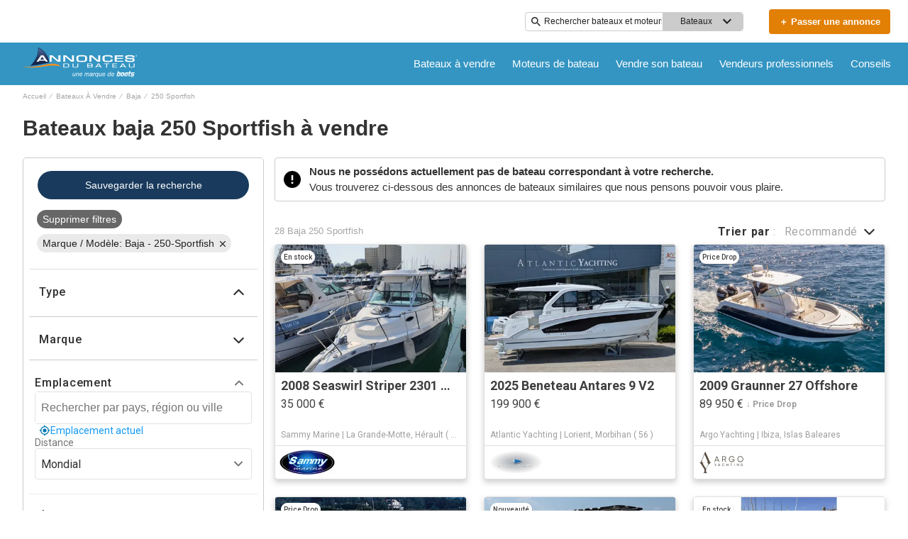

--- FILE ---
content_type: text/html; charset=utf-8
request_url: https://www.annoncesbateau.com/bateaux/marque-baja/modele-250-sportfish/
body_size: 61118
content:
<!doctype html><html lang="fr-FR"><head><link rel="preload" as="image" fetchpriority="high" href="https://images.boatsgroup.com/resize/1/48/48/2008-seaswirl-striper-2301-walkaround-io-power-9914848-20250819074622580-1.jpg?w=400&h=267&t=1755615685000&exact&format=webp"><link rel="preload" as="image" fetchpriority="high" href="https://images.boatsgroup.com/resize/1/94/59/2025-beneteau-antares-9-ob-v2-power-9679459-983494208-0-210620251918-1.jpg?w=400&h=267&t=1768193302000&exact&format=webp"><link rel="preload" as="image" fetchpriority="high" href="https://images.boatsgroup.com/resize/1/34/65/8533465_20230317024100827_1_XLARGE.jpg?w=400&h=267&t=1741708920000&exact&format=webp"><link rel="preload" as="image" fetchpriority="high" href="https://images.boatsgroup.com/resize/1/89/55/368955_0_110920060742_0.jpg?w=400&h=267&t=1726304374000&exact&format=webp"><link rel="preload" as="image" fetchpriority="high" href="https://images.boatsgroup.com/resize/1/63/57/2005-boston-whaler-210-outrage-power-9926357-20250828060759075-1.jpg?w=400&h=267&t=1756387382000&exact&format=webp"><link rel="preload" as="image" fetchpriority="high" href="https://images.boatsgroup.com/resize/1/54/91/2007-scout-282-sportfish-power-10055491-20260114080306717-0.jpg?w=400&h=267&t=1768406587000&exact&format=webp"><title data-react-helmet="true">Bateaux baja 250 Sportfish à vendre | Annonces du Bateau</title><meta data-react-helmet="true" charset="utf-8"/><meta data-react-helmet="true" name="viewport" content="width=device-width, initial-scale=1, shrink-to-fit=no"/><meta data-react-helmet="true" name="theme-color" content="#000000"/><meta data-react-helmet="true" name="description" content="Trouvez des baja 250 Sportfish à vendre près de chez vous, y compris des bateaux neufs et d&#x27;occasion, des prix de bateaux, des photos et plus encore.  Localisez les concessionnaires de bateaux et trouvez votre bateau sur Annonces du Bateau."/><script id="kameleoon-script-1"  type="text/javascript">window.kameleoonQueue = window.kameleoonQueue || [];</script><script id="kameleoon-script-2" type="text/javascript" async="true" src="//3x1q21an12.kameleoon.eu/kameleoon.js"></script><script>window.kameleoonQueue=window.kameleoonQueue||[];window.kameleoonQueue.push(['Experiments.assignVariation',350842,1212010]);window.kameleoonQueue.push(['Experiments.trigger',350842,false]);window.kameleoonQueue.push(['Experiments.assignVariation',357451,1230580]);window.kameleoonQueue.push(['Experiments.trigger',357451,false]);</script><style data-react-helmet="true" id="ui-theme">:root{--lruc-animation-fast:60ms;--lruc-animation-medium:100ms;--lruc-animation-transform:translateY(0) scale(1) translateZ(0);--lruc-border-primary-width:1px;--lruc-border-primary-style:solid;--lruc-border-secondary-width:1px;--lruc-border-secondary-style:dashed;--lruc-border-tertiary-width:2px;--lruc-border-tertiary-style:solid;--lruc-border-thick-width:4px;--lruc-border-thick-style:solid;--lruc-color-neutral-10:#fff;--lruc-color-neutral-10_85:#ffffffd9;--lruc-color-neutral-10_90:#fcfcfce5;--lruc-color-neutral-20:#f5f5f5;--lruc-color-neutral-20a:#f7f7f7;--lruc-color-neutral-20c:#f4f7fa;--lruc-color-neutral-20-blue-tint:#f2f7fc;--lruc-color-neutral-30:#ededed;--lruc-color-neutral-30a:#f3f6f6;--lruc-color-neutral-40:#e0e0e0;--lruc-color-neutral-45:#ccc;--lruc-color-neutral-50:#c2c2c2;--lruc-color-neutral-55:#bdc3c7;--lruc-color-neutral-60:#9e9e9e;--lruc-color-neutral-70:#757575;--lruc-color-neutral-80:#616161;--lruc-color-neutral-90:#404040;--lruc-color-neutral-90_10:#444;--lruc-color-neutral-90_20:#333;--lruc-color-neutral-90_30:#35495d;--lruc-color-neutral-100:#0a0a0a;--lruc-color-neutral-100-35:hsla(0,0%,4%,.35);--lruc-color-neutral-100-transparent:hsla(0,0%,4%,0);--lruc-color-neutral-100_60:#0a0a0a99;--lruc-color-neutral-110:#eaeaea;--lruc-color-neutral-120:#303030;--lruc-color-neutral-125:#1a2022;--lruc-color-neutral-130:#dee2e3;--lruc-color-neutral-140:#f7f7f7;--lruc-color-neutral-150:#c5cacf;--lruc-color-primary:#3495c2;--lruc-color-primary_background:#fff;--lruc-color-secondary:#07324f;--lruc-color-tertiary:#2d3e4f;--lruc-color-quartery:#003580;--lruc-color-secondary-disabled:#999;--lruc-color-primary_action-main:#e28006;--lruc-color-primary_action-surface:#fff;--lruc-color-primary_action-border:#e28006;--lruc-color-primary_action-hover:#e28006;--lruc-color-primary_action-pressed:#e28006;--lruc-color-primary_action-focus:rgba(226,128,6,.2);--lruc-color-primary_action-disabled:#a0a0a0;--lruc-color-primary_action-disabled_background:#f0f0f0;--lruc-color-secondary_action-main:#139af5;--lruc-color-secondary_action-surface:#d6eaf8;--lruc-color-secondary_action-border:#80b7dc;--lruc-color-secondary_action-hover:#2a75a7;--lruc-color-secondary_action-pressed:#21506f;--lruc-color-secondary_action-focus:rgba(33,80,111,.2);--lruc-color-alert-main:#b90043;--lruc-color-alert-surface:#ffeded;--lruc-color-alert-border:#f3d1d1;--lruc-color-alert-hover:#a4003b;--lruc-color-alert-pressed:#78002b;--lruc-color-alert-focused:rgba(185,0,67,.2);--lruc-color-positive-main:#5cb85c;--lruc-color-positive-surface:#e6edeb;--lruc-color-positive-border:#c2d6cf;--lruc-color-positive-hover:#008057;--lruc-color-positive-pressed:#004f36;--lruc-color-positive-focused:rgba(92,184,92,.2);--lruc-color-negative-main:#db1f22;--lruc-color-negative-surface:#ffeded;--lruc-color-negative-border:#f9cfcf;--lruc-color-negative-hover:#a40000;--lruc-color-negative-pressed:#780000;--lruc-color-negative-focused:rgba(219,31,34,.2);--lruc-color-status-tag:#e3f1fe;--lruc-color-overlay-dark:rgba(0,0,0,.8);--lruc-color-transparent-black-30:rgba(0,0,0,.3);--lruc-color-primary_action-main-30:rgba(0,53,128,.3);--lruc-color-brand-primary:#0a243f;--lruc-color-brand-primary-hover:#193a5c;--lruc-color-luxury-black:#00172d;--lruc-color-luxury-text-black:#191f26;--lruc-color-luxury-text-grey:#555;--lruc-background-luxury-search:rgba(0,23,45,.7);--lruc-color-background-gradient-luxury:radial-gradient(50% 50% at 50% 61.36%,#193a5c 0%,#00172d 100%);--lruc-color-white-alpha-75:#ffffffbf;--lruc-color-black-alpha-20:#00000033;--lruc-color-black-alpha-50:#00000080;--lruc-color-black-alpha-60:#00000099;--lruc-color-switcher-selected-bg:var(--lruc-color-quartery);--lruc-color-switcher-selected-text:var(--lruc-color-neutral-10);--lruc-color-text-primary:#222;--lruc-color-text-secondary:#191f26;--lruc-color-text-heading:#2c272d;--lruc-color-background-primary:#fff;--lruc-color-border-light:#ddd;--lruc-color-border-section:#ecf0f1;--lruc-color-link-brand:#3b96d2;--scheme-brand-primary-default-primary:#0077b3;--lruc-corner-small:4px;--lruc-corner-medium:8px;--lruc-corner-x-medium:12px;--lruc-corner-large:16px;--lruc-corner-x-large:20px;--lruc-corner-xl-large:50px;--lruc-icon-button:12px;--lruc-icon-small:14px;--lruc-icon-medium:20px;--lruc-icon-large:24px;--lruc-icon-s36:36px;--lruc-icon-s38:38px;--lruc-icon-s40:40px;--lruc-icon-s42:42px;--lruc-icon-s50:50px;--lruc-icon-s57:57px;--lruc-icon-s78:78px;--lruc-shadow-xs:0px 1px 1px rgba(0,0,0,.2);--lruc-shadow-xs-second:0px 2px 2px 0px rgba(0,0,0,.33);--lruc-shadow-small:0px 2px 1px rgba(0,0,0,.2);--lruc-shadow-small-inset:0px 2px 3px 0px #0000001a inset;--lruc-shadow-medium-sm:0 2px 8px rgba(0,0,0,.15);--lruc-shadow-medium-sm-2:0px 4px 12px 0px #0000001a;--lruc-shadow-medium:0px 6px 20px rgba(0,0,0,.2);--lruc-shadow-large:0px 15px 50px rgba(0,0,0,.3);--lruc-shadow-button:0px 1px 7px rgba(0,0,0,.25);--lruc-shadow-button-2:3px 1px 4px 0px #0000001a;--lruc-shadow-button-hover:none;--lruc-shadow-card:-2px 4px 12px 0px hsla(0,0%,9%,.078);--lruc-space-primary-1:4px;--lruc-space-primary-2:8px;--lruc-space-primary-3:16px;--lruc-space-primary-4:24px;--lruc-space-primary-5:32px;--lruc-space-primary-6:48px;--lruc-space-primary-7:64px;--lruc-space-primary-8:96px;--lruc-space-secondary-1:12px;--lruc-space-minus-secondary-1:-12px;--lruc-space-secondary-2:20px;--lruc-space-minus-secondary-2:-20px;--lruc-space-secondary-3:6px;--lruc-space-secondary-4:15px;--lruc-space-secondary-5:10px;--lruc-space-secondary-6:3px;--lruc-space-secondary-7:6px;--lruc-space-secondary-8:18px;--lruc-space-secondary-9:1px;--lruc-space-secondary-10:2px;--lruc-space-secondary-11:35px;--lruc-space-secondary-12:70px;--lruc-space-secondary-40:40px;--lruc-space-secondary-53:53px;--lruc-space-secondary-55:55px;--lruc-space-secondary-80:80px;--lruc-space-secondary-145:145px;--lruc-space-secondary-175:175px;--lruc-space-secondary-200:200px;--lruc-space-gap:14px;--lruc-font-family-main:"Roboto",sans-serif;--lruc-font-family-secondary:"Ibarra Real Nova",serif;--lruc-font-family-luxury:"Work Sans",sans-serif;--lruc-line-height-normal:normal;--lruc-line-height-x-small:100%;--lruc-letter-spacing-initial:initial;--lruc-text-transform-none:none;--lruc-text-decoration-none:none;--lruc-letter-spacing-none:0;--lruc-font-size-100:100px;--lruc-font-size-52:52px;--lruc-font-size-42:42px;--lruc-font-size-40:40px;--lruc-font-size-36:36px;--lruc-font-size-32:32px;--lruc-font-size-28:28px;--lruc-font-size-24:24px;--lruc-font-size-20:20px;--lruc-font-size-18:18px;--lruc-font-size-16:16px;--lruc-font-size-14:14px;--lruc-font-size-12:12px;--lruc-font-size-10:10px;--lruc-font-size-8:8px;--lruc-font-weight-700:700;--lruc-font-weight-600:600;--lruc-font-weight-500:500;--lruc-font-weight-400:400;--lruc-font-weight-300:300}
 /* GENERATED FILE */ 
@charset "UTF-8";.dynamic-form{flex-direction:column;font-family:Roboto,sans-serif}.dynamic-form__row{display:flex;flex-direction:column;margin-bottom:7px}.dynamic-form__row_buttons{flex-direction:row;gap:5px}.dynamic-form__select{border:1px solid #303030;border-radius:3px;cursor:pointer;height:32px;padding:0}.dynamic-form__option,.dynamic-form__select{font-size:13px;line-height:24px}.dynamic-form__input{flex:1}.dynamic-form__input,.dynamic-form__textarea{border:1px solid #303030;border-radius:3px;line-height:24px;padding:3px}.dynamic-form__textarea{box-sizing:border-box;display:block;max-width:100%;min-height:90px;min-width:100%}.dynamic-form__label{display:block;line-height:24px}.dynamic-form__alert{color:#db1f22;font-size:12px;width:100%}.dynamic-form__button{cursor:pointer}.dynamic-form__error{border-color:#db1f22;outline-color:#db1f22}@keyframes style-module_reset-transform__5p1ma{to{transform:var(--lruc-animation-transform)}}.style-module_itemPicker__EQrr4{max-width:200px}.style-module_itemPicker__EQrr4>div{border:0;position:relative}.style-module_itemPicker__EQrr4>div>button{justify-content:center;width:100%}.style-module_itemPicker__EQrr4>div>div:nth-child(2){background:var(--lruc-color-neutral-10);border:1px solid var(--lruc-color-neutral-130);border-radius:6px;box-shadow:0 0 10px #b2b2b2;display:flex;flex-direction:column;margin-top:var(--lruc-space-secondary-1);overflow:unset;padding:4px 0;position:absolute;top:unset;width:100%;z-index:1}.style-module_itemPicker__EQrr4>div>div:nth-child(2):after{background:var(--lruc-color-neutral-10);border:1px solid var(--lruc-color-neutral-130);box-shadow:0 0 10px #b2b2b2;content:"";height:24px;left:calc(50% - 12px);position:absolute;top:-5px;transform:rotate(45deg);width:24px;z-index:-2}.style-module_itemPicker__EQrr4>div>div:nth-child(2):before{background:var(--lruc-color-neutral-10);content:"";height:30px;left:calc(50% - 30px);position:absolute;top:0;width:60px;z-index:-1}.style-module_itemPicker__EQrr4>div>div:nth-child(2) span ul{display:flex;flex-direction:column;gap:2px;padding:2px 0}.style-module_itemPicker__EQrr4>div>div:nth-child(2) span ul li{align-items:center;justify-content:center;margin:0;padding:9px 5px}.style-module_itemPicker__EQrr4>div>div:nth-child(2) span ul li:hover{background:var(--lruc-color-neutral-110)}.style-module_itemPicker__EQrr4>div>div:nth-child(2) span ul li>p{color:var(--lruc-color-neutral-120);width:unset}.style-module_itemPicker__EQrr4>div>div:nth-child(2) span ul li[data-active]{border:0;border-radius:0}@keyframes style-module_reset-transform__Vw9LP{to{transform:var(--lruc-animation-transform)}}.style-module_collapsible__7w8RB{border-color:var(--lruc-color-neutral-30);border-style:var(--lruc-border-tertiary-style);border-width:var(--lruc-border-tertiary-width);border-left-width:0;border-right-width:0;border-top-width:0;box-sizing:border-box;color:var(--lruc-color-neutral-90)}.style-module_collapsible__7w8RB>button{justify-content:space-between;padding:var(--lruc-space-secondary-4);width:100%}.style-module_collapsible__7w8RB>button label{color:inherit!important;margin-left:0}.style-module_collapsible__7w8RB>button img{order:2}.style-module_collapsible__7w8RB>div:nth-child(2){padding:0 var(--lruc-space-secondary-4)}.style-module_section__sNHHM{border-color:var(--lruc-color-neutral-30);border-style:var(--lruc-border-tertiary-style);border-width:var(--lruc-border-tertiary-width);border-left-width:0;border-right-width:0;border-top-width:0;box-sizing:border-box;color:var(--lruc-color-neutral-90)}.style-module_section__sNHHM>button{justify-content:space-between;padding:var(--lruc-space-secondary-4);width:100%}.style-module_section__sNHHM>button label{color:inherit!important;margin-left:0}.style-module_section__sNHHM>button img{order:2}.style-module_section__sNHHM>div:nth-child(2){padding:0 var(--lruc-space-secondary-4)}.style-module_section__sNHHM{border-bottom:1px solid var(--lruc-color-neutral-110)}.style-module_section__sNHHM>button{padding:var(--lruc-space-secondary-2) 14px var(--lruc-space-primary-3)}.style-module_section__sNHHM>button label{color:var(--lruc-color-neutral-120);letter-spacing:.75px}.style-module_section__sNHHM>button img{height:var(--lruc-space-secondary-5);padding:var(--lruc-space-primary-2) 5px 7px 5px;width:var(--lruc-space-secondary-4)}.style-module_animated__n9j5y>div{max-height:0;overflow:hidden;transition:max-height .5s}.style-module_animated__n9j5y.style-module_open__AIfXz>div{height:auto;max-height:1120px;transition:max-height .9s}.style-module_internal__1iSgQ{border-bottom:none}.style-module_internal__1iSgQ>button{justify-content:flex-start;padding:var(--lruc-space-secondary-5) 0}.style-module_internal__1iSgQ>button img+label{margin-left:var(--lruc-space-secondary-5);order:2}.style-module_internal__1iSgQ>div:nth-child(2){border-color:var(--lruc-color-neutral-50);border-radius:var(--lruc-corner-medium);border-style:var(--lruc-border-primary-style);border-width:var(--lruc-border-primary-width);margin-bottom:var(--lruc-space-primary-3);max-height:999px;overflow:hidden;padding:var(--lruc-space-secondary-4) var(--lruc-space-secondary-4) 0}.style-module_dropdown__8IUBA{border:none;position:relative}.style-module_dropdown__8IUBA>button{background:var(--lruc-color-neutral-10);border-color:var(--lruc-color-neutral-50);border-radius:var(--lruc-corner-small);border-style:var(--lruc-border-primary-style);border-width:var(--lruc-border-primary-width);color:var(--lruc-color-neutral-90_10);padding:var(--lruc-space-primary-1) var(--lruc-space-secondary-1);transition:all .2s ease-in-out}.style-module_dropdown__8IUBA>button[aria-expanded=true]{border-color:var(--lruc-color-secondary_action-main)}.style-module_dropdown__8IUBA>div:nth-child(2){background-color:var(--lruc-color-neutral-10);border-color:var(--lruc-color-neutral-30);border-radius:var(--lruc-corner-medium);border-style:var(--lruc-border-primary-style);border-width:var(--lruc-border-primary-width);box-shadow:var(--lruc-shadow-medium-sm);box-sizing:border-box;max-height:200px;overflow-x:hidden;overflow-y:scroll;padding:var(--lruc-space-primary-2);position:absolute;width:100%;z-index:10}.style-module_dropdown__8IUBA>div:nth-child(2)::-webkit-scrollbar{width:9px}.style-module_dropdown__8IUBA>div:nth-child(2)::-webkit-scrollbar-thumb{background-color:#999;border-radius:6px;box-shadow:0 0 1px hsla(0,0%,100%,.5)}.style-module_dropdown__8IUBA>div:nth-child(2)::-webkit-scrollbar-thumb:hover{background:#737373}.style-module_dropdown__8IUBA>div:nth-child(2) ::-webkit-scrollbar-track{display:none}.style-module_dropdown__8IUBA.style-module_grey__RSHMm>div:nth-child(2){background-color:var(--lruc-color-neutral-20)}.style-module_dropdown__8IUBA.style-module_overlap__lLsBY>button{border-radius:var(--lruc-corner-small);padding:var(--lruc-space-primary-1)}.style-module_dropdown__8IUBA.style-module_overlap__lLsBY button[aria-expanded=true]{border-color:var(--lruc-color-neutral-30)}.style-module_dropdown__8IUBA.style-module_overlap__lLsBY>div:nth-child(2){border-radius:var(--lruc-corner-small);padding:0;position:absolute;top:0;width:100%}.style-module_dropdown__8IUBA.style-module_overlap__lLsBY>div:nth-child(2) ul{width:100%}.style-module_dropdown__8IUBA.style-module_overlap__lLsBY>div:nth-child(2) ul>li{box-sizing:border-box;margin:var(--lruc-space-secondary-6) 0;padding:var(--lruc-space-primary-2) 0 var(--lruc-space-primary-2) var(--lruc-space-secondary-8);width:100%}.style-module_rotated__N0kGA img{transform:rotate(180deg)}@keyframes style-module_reset-transform__Sd3Ja{to{transform:var(--lruc-animation-transform)}}.style-module_button__dGq5n{align-items:center;appearance:none;background:none;background-color:var(--lruc-color-primary_action-main);border:none;border-radius:var(--lruc-corner-x-large);cursor:pointer;display:flex;flex-direction:row;font-size:0;justify-content:center;line-height:0;outline:none;overflow:hidden;padding:var(--lruc-space-primary-1) var(--lruc-space-primary-3);position:relative;transition:all .3s ease-out}.style-module_button__dGq5n:focus-visible,.style-module_button__dGq5n:hover{background-color:var(--lruc-color-primary_action-hover);border-color:var(--lruc-color-primary_action-hover);box-shadow:var(--lruc-shadow-button-hover)}.style-module_button__dGq5n:active{background-color:var(--lruc-color-primary_action-pressed);border-color:var(--lruc-color-primary_action-pressed)}.style-module_button__dGq5n:disabled,.style-module_button__dGq5n[disabled]{cursor:not-allowed;opacity:.4;pointer-events:none}.style-module_button__dGq5n>*{pointer-events:none;user-select:none}@media (hover:none) and (pointer:coarse){.style-module_button__dGq5n{cursor:default}}.style-module_button__dGq5n img{z-index:2}.style-module_button__dGq5n img+label{margin-left:var(--lruc-space-primary-1)}.style-module_button__dGq5n label{color:var(--lruc-color-neutral-10);z-index:2}.style-module_secondary__ZyTjb{background-color:var(--lruc-color-secondary_action-main)}.style-module_secondary__ZyTjb:active,.style-module_secondary__ZyTjb:focus-visible,.style-module_secondary__ZyTjb:hover{background-color:var(--lruc-color-secondary_action-hover)}.style-module_secondaryAlternate__hP4at{background-color:var(--lruc-color-secondary_action-hover)}.style-module_secondaryAlternate__hP4at:active,.style-module_secondaryAlternate__hP4at:focus-visible,.style-module_secondaryAlternate__hP4at:hover{background-color:var(--lruc-color-secondary_action-main);box-shadow:none}.style-module_tertiary__WtgZE{background-color:initial;border-color:var(--lruc-color-primary_action-main);border-style:var(--lruc-border-primary-style);border-width:var(--lruc-border-primary-width);padding:var(--lruc-space-primary-1) var(--lruc-space-primary-3)}.style-module_tertiary__WtgZE:active,.style-module_tertiary__WtgZE:focus-visible,.style-module_tertiary__WtgZE:hover{background-color:#f8f8f8;box-shadow:0 2px 2px 0 rgba(33,37,41,.06),0 0 1px 0 rgba(33,37,41,.08)}.style-module_tertiary__WtgZE label{color:var(--lruc-color-primary_action-main)}.style-module_link__-fCy6{background-color:initial;padding:var(--lruc-space-primary-2)}.style-module_link__-fCy6:active,.style-module_link__-fCy6:focus-visible,.style-module_link__-fCy6:hover{background-color:initial;box-shadow:none}.style-module_link__-fCy6:active label,.style-module_link__-fCy6:focus-visible label,.style-module_link__-fCy6:hover label{color:var(--lruc-color-secondary_action-hover)}.style-module_link__-fCy6 label{color:var(--lruc-color-secondary_action-main)}.style-module_caption__KJgol{background-color:initial;padding:var(--lruc-space-primary-2)}.style-module_caption__KJgol:active,.style-module_caption__KJgol:focus-visible,.style-module_caption__KJgol:hover{background-color:initial;box-shadow:none}.style-module_caption__KJgol:active label,.style-module_caption__KJgol:focus-visible label,.style-module_caption__KJgol:hover label{color:var(--lruc-color-secondary_action-hover)}.style-module_caption__KJgol label{color:var(--lruc-color-secondary_action-main)}.style-module_caption-thin__aDe7x{background-color:initial;padding:var(--lruc-space-primary-2)}.style-module_caption-thin__aDe7x:active,.style-module_caption-thin__aDe7x:focus-visible,.style-module_caption-thin__aDe7x:hover{background-color:initial;box-shadow:none}.style-module_caption-thin__aDe7x:active label,.style-module_caption-thin__aDe7x:focus-visible label,.style-module_caption-thin__aDe7x:hover label{color:var(--lruc-color-secondary_action-hover)}.style-module_caption-thin__aDe7x label{color:var(--lruc-color-secondary_action-main)}.style-module_share__dnQgV{align-items:center;background-color:unset;border:0;display:inline-flex;gap:4px;height:32px;justify-content:center;padding:8px 4px}.style-module_share__dnQgV:active,.style-module_share__dnQgV:focus-visible,.style-module_share__dnQgV:hover{background-color:initial;box-shadow:none}.style-module_share__dnQgV:active label,.style-module_share__dnQgV:focus-visible label,.style-module_share__dnQgV:hover label{text-decoration:underline}.style-module_share__dnQgV label{-webkit-font-smoothing:antialiased;-moz-osx-font-smoothing:grayscale;color:var(--lruc-color-luxury-black);color:var(--lruc-color-brand-primary);font-family:var(--lruc-font-family-luxury);font-size:var(--lruc-font-size-14);font-style:normal;font-weight:var(--lruc-font-weight-400);line-height:normal;text-align:center;text-decoration-skip-ink:auto;text-decoration-style:solid;text-decoration-thickness:auto;text-transform:uppercase;text-underline-offset:auto;text-underline-position:from-font}.style-module_linkWithIcon__74Xy1{background-color:initial;border-radius:unset;padding-left:0}.style-module_linkWithIcon__74Xy1:active,.style-module_linkWithIcon__74Xy1:focus-visible,.style-module_linkWithIcon__74Xy1:hover{background-color:initial;box-shadow:none}.style-module_linkWithIcon__74Xy1:active label,.style-module_linkWithIcon__74Xy1:focus-visible label,.style-module_linkWithIcon__74Xy1:hover label{color:var(--lruc-color-secondary_action-hover)}.style-module_linkWithIcon__74Xy1 label{color:var(--lruc-color-secondary_action-main);margin-left:0;margin-right:var(--lruc-space-primary-1)}.style-module_linkWithIcon__74Xy1 img{height:16px;order:2;width:16px}.style-module_label__QAmn6{background-color:transparent}.style-module_label__QAmn6:active,.style-module_label__QAmn6:focus-visible,.style-module_label__QAmn6:hover{background-color:transparent;box-shadow:none}.style-module_label__QAmn6 label{color:inherit}.style-module_icon__JwZtc{background-color:initial;padding:var(--lruc-space-primary-2)}.style-module_icon__JwZtc:active,.style-module_icon__JwZtc:focus-visible,.style-module_icon__JwZtc:hover{background-color:transparent;box-shadow:none}.style-module_icon__JwZtc{background-color:transparent}.style-module_iconWithCaption__lHtqV{flex-direction:column;gap:var(--lruc-space-secondary-5)}.style-module_iconWithCaption__lHtqV:active,.style-module_iconWithCaption__lHtqV:focus-visible,.style-module_iconWithCaption__lHtqV:hover{background-color:transparent;box-shadow:none}.style-module_iconWithCaption__lHtqV{background-color:initial}.style-module_iconWithCaption__lHtqV label{color:var(--lruc-color-neutral-70)}.style-module_iconWithCaption__lHtqV img+label{margin-left:unset}.style-module_tooltip__g4Fqm{background-color:initial;padding:0}.style-module_tooltip__g4Fqm:active,.style-module_tooltip__g4Fqm:focus-visible,.style-module_tooltip__g4Fqm:hover{background-color:transparent;box-shadow:none}.style-module_stretch__DRmkq{width:100%}.style-module_large__NEhA9{padding:var(--lruc-space-secondary-1) var(--lruc-space-primary-3)}.style-module_large__NEhA9 img+label{margin-left:var(--lruc-space-primary-2)}.style-module_x-large__VhYDL{padding:var(--lruc-space-primary-3) var(--lruc-space-secondary-2)}.style-module_x-large__VhYDL img+label{margin-left:var(--lruc-space-primary-2)}.style-module_invisible__WODuk{opacity:0}.style-module_invisible__WODuk:active,.style-module_invisible__WODuk:focus-visible,.style-module_invisible__WODuk:hover{background-color:transparent;box-shadow:none}.style-module_transparent__D76UG{background-color:transparent;border:2px solid var(--lruc-color-neutral-10);margin:-2px}.style-module_transparent__D76UG:active,.style-module_transparent__D76UG:focus-visible,.style-module_transparent__D76UG:hover{background-color:transparent;border:2px solid var(--lruc-color-neutral-10);box-shadow:none}.style-module_filterTagItem__y03c0{background-color:var(--lruc-color-neutral-20);border-color:var(--lruc-color-neutral-30);border-radius:var(--lruc-corner-small);border-style:var(--lruc-border-primary-style);border-width:var(--lruc-border-primary-width);margin:0 var(--lruc-space-primary-1) var(--lruc-space-secondary-1) 0;padding:var(--lruc-space-primary-1) var(--lruc-space-primary-2)}.style-module_filterTagItem__y03c0 label{color:var(--lruc-color-neutral-80)}.style-module_filterTagItem__y03c0 img{margin-left:var(--lruc-space-primary-1);order:2}.style-module_filterTagItem__y03c0:active,.style-module_filterTagItem__y03c0:focus-visible,.style-module_filterTagItem__y03c0:hover{background-color:var(--lruc-color-neutral-30);border-color:var(--lruc-color-neutral-30);box-shadow:none}.style-module_filterTagClear__xP1fX{background-color:var(--lruc-color-neutral-70);border-color:var(--lruc-color-neutral-30);border-radius:var(--lruc-corner-small);border-style:var(--lruc-border-primary-style);border-width:var(--lruc-border-primary-width);margin:0 var(--lruc-space-primary-1) var(--lruc-space-secondary-1) 0;padding:var(--lruc-space-primary-1) var(--lruc-space-primary-2)}.style-module_filterTagClear__xP1fX label{color:var(--lruc-color-neutral-10)}.style-module_filterTagClear__xP1fX img{filter:brightness(2)}.style-module_filterTagClear__xP1fX:active,.style-module_filterTagClear__xP1fX:focus-visible,.style-module_filterTagClear__xP1fX:hover{background-color:var(--lruc-color-neutral-60);border-color:var(--lruc-color-neutral-30);box-shadow:none}.style-module_filterRangeSubmit__0IDlN{border-radius:4px;box-sizing:border-box;cursor:pointer;height:40px;padding:4px;width:50px}.style-module_filterRangeSubmit__0IDlN:disabled,.style-module_filterRangeSubmit__0IDlN[disabled]{background-color:var(--lruc-color-neutral-110);box-shadow:none;cursor:not-allowed;pointer-events:auto}.style-module_filterRangeSubmit__0IDlN:disabled>label,.style-module_filterRangeSubmit__0IDlN[disabled]>label{color:var(--lruc-color-secondary-disabled);font-family:var(--lruc-font-family-main);font-size:var(--lruc-font-size-14);font-weight:var(--lruc-font-weight-500);letter-spacing:var(--lruc-letter-spacing-initial);line-height:var(--lruc-line-height-normal);text-decoration:var(--lruc-text-decoration-none);text-transform:var(--lruc-text-transform-none)}.style-module_corners__x3O8e{border-radius:var(--lruc-corner-small)}.style-module_pill__iZR0W{background-color:var(--lruc-color-neutral-40);border-color:var(--lruc-color-neutral-20);border-style:var(--lruc-border-primary-style);border-width:var(--lruc-border-primary-width);padding:var(--lruc-space-primary-1) var(--lruc-space-secondary-1)}.style-module_pill__iZR0W:active,.style-module_pill__iZR0W:focus-visible,.style-module_pill__iZR0W:hover{background-color:var(--lruc-color-neutral-40);border-color:var(--lruc-color-neutral-30);box-shadow:none}.style-module_pill__iZR0W label{color:var(--lruc-color-neutral-90)}.style-module_shadow__-WLBL{box-shadow:var(--lruc-shadow-xs-second)}.style-module_radius-primary-1__uBPji{border-radius:var(--lruc-space-primary-1)}.style-module_green__ktKRp{background:var(--lruc-color-quartery)}.style-module_green__ktKRp:active,.style-module_green__ktKRp:focus-visible,.style-module_green__ktKRp:hover{background:var(--lruc-color-quartery);box-shadow:none}.style-module_disableLeftRadius__9OcyX{border-bottom-left-radius:unset;border-top-left-radius:unset}.style-module_reversed__pD3Wp img{order:2}.style-module_dark__GTa4B{background:var(--lruc-color-transparent-black-30);border:1px solid var(--lruc-color-neutral-50)}.style-module_dark__GTa4B:active,.style-module_dark__GTa4B:focus-visible,.style-module_dark__GTa4B:hover{background:initial;border:1px solid var(--lruc-color-neutral-50);box-shadow:none}.style-module_caption-small__1zNy-{background-color:initial;padding:var(--lruc-space-primary-2)}.style-module_caption-small__1zNy-:active,.style-module_caption-small__1zNy-:focus-visible,.style-module_caption-small__1zNy-:hover{background:initial;border:1px solid var(--lruc-color-neutral-50);box-shadow:none}.style-module_caption-small__1zNy-:active label,.style-module_caption-small__1zNy-:focus-visible label,.style-module_caption-small__1zNy-:hover label{color:var(--lruc-color-secondary_action-hover)}.style-module_caption-small__1zNy- label{color:var(--lruc-color-secondary_action-main)}.style-module_tile__flsNE{background:linear-gradient(0deg,rgba(0,0,0,.4),rgba(0,0,0,.3) 100%,#d3d3d3 0);border-radius:var(--lruc-space-primary-2);display:inline-block;height:116px;padding:0;width:175px;z-index:1}.style-module_tile__flsNE img{height:100%;left:0;object-fit:cover;position:absolute;top:0;width:100%;z-index:-1}.style-module_tile__flsNE label{align-items:center;background:linear-gradient(0deg,rgba(0,0,0,.4),rgba(0,0,0,.6),rgba(0,0,0,.4));display:flex;font-weight:700;height:100%;justify-content:center;letter-spacing:.4px}.style-module_tile__flsNE img+label{margin-left:0}.style-module_button__dGq5n.style-module_dropdown__KyP9-,.style-module_button__dGq5n.style-module_dropdown__KyP9-:hover{border:1px solid var(--lruc-color-neutral-130);border-radius:100px;gap:var(--lruc-space-primary-1);height:39px;padding:4px 2px}.style-module_button__dGq5n.style-module_dropdown__KyP9- label,.style-module_button__dGq5n.style-module_dropdown__KyP9-:hover label{color:var(--lruc-color-neutral-90);font-family:Roboto;font-family:var(--lruc-font-family-main);font-size:var(--lruc-font-size-14);font-weight:var(--lruc-font-weight-400);letter-spacing:var(--lruc-letter-spacing-initial);line-height:var(--lruc-line-height-normal);text-decoration:var(--lruc-text-decoration-none);text-transform:var(--lruc-text-transform-none)}.style-module_button__dGq5n.style-module_dropdown__KyP9- img,.style-module_button__dGq5n.style-module_dropdown__KyP9-:hover img{height:8px;width:8px}@keyframes style-module_reset-transform__ELOto{to{transform:var(--lruc-animation-transform)}}.style-module_errorLabel__JfsYW{color:var(--lruc-color-negative-main)!important}.style-module_label__giIzt{box-sizing:border-box;cursor:inherit;display:block;font-size:var(--lruc-font-size-16);font-weight:var(--lruc-font-weight-500);margin:0;max-width:100%;overflow:hidden;text-overflow:ellipsis;white-space:nowrap}.style-module_label-2__mSEe7,.style-module_label__giIzt{font-family:var(--lruc-font-family-main);letter-spacing:var(--lruc-letter-spacing-initial);line-height:var(--lruc-line-height-normal);text-decoration:var(--lruc-text-decoration-none);text-transform:var(--lruc-text-transform-none)}.style-module_label-2__mSEe7{font-size:var(--lruc-font-size-12);font-weight:var(--lruc-font-weight-700)}.style-module_label-3__3s8e4{font-size:var(--lruc-font-size-10)}.style-module_label-3__3s8e4,.style-module_label-4__8-WHs{font-family:var(--lruc-font-family-main);font-weight:var(--lruc-font-weight-500);letter-spacing:var(--lruc-letter-spacing-initial);line-height:var(--lruc-line-height-normal);text-decoration:var(--lruc-text-decoration-none);text-transform:var(--lruc-text-transform-none)}.style-module_label-4__8-WHs{font-size:var(--lruc-font-size-8)}.style-module_label-5__6du6D{font-size:var(--lruc-font-size-14);font-weight:var(--lruc-font-weight-400)}.style-module_label-5__6du6D,.style-module_label-6__ThX-o{font-family:var(--lruc-font-family-main);letter-spacing:var(--lruc-letter-spacing-initial);line-height:var(--lruc-line-height-normal);text-decoration:var(--lruc-text-decoration-none);text-transform:var(--lruc-text-transform-none)}.style-module_label-6__ThX-o{font-size:var(--lruc-font-size-16);font-weight:var(--lruc-font-weight-500);font-weight:600}.style-module_label-7__yDdP1{font-size:var(--lruc-font-size-20)}.style-module_label-7__yDdP1,.style-module_label-8__7oSwX{font-family:var(--lruc-font-family-main);font-weight:var(--lruc-font-weight-700);letter-spacing:var(--lruc-letter-spacing-initial);line-height:var(--lruc-line-height-normal);text-decoration:var(--lruc-text-decoration-none);text-transform:var(--lruc-text-transform-none)}.style-module_label-8__7oSwX{font-size:var(--lruc-font-size-14);line-height:24px}.style-module_label-9__uPdSQ{font-size:var(--lruc-font-size-12);letter-spacing:var(--lruc-letter-spacing-initial);letter-spacing:.03em}.style-module_label-10__nbS-X,.style-module_label-9__uPdSQ{font-family:var(--lruc-font-family-main);font-weight:var(--lruc-font-weight-400);line-height:var(--lruc-line-height-normal);text-decoration:var(--lruc-text-decoration-none);text-transform:var(--lruc-text-transform-none)}.style-module_label-10__nbS-X{font-size:var(--lruc-font-size-10);letter-spacing:var(--lruc-letter-spacing-initial);text-transform:capitalize}.style-module_label-11__1Y-zt{font-weight:var(--lruc-font-weight-500);letter-spacing:var(--lruc-letter-spacing-initial);letter-spacing:.75px}.style-module_label-11__1Y-zt,.style-module_label-12__Sd4DS{font-family:var(--lruc-font-family-main);font-size:var(--lruc-font-size-16);line-height:var(--lruc-line-height-normal);text-decoration:var(--lruc-text-decoration-none);text-transform:var(--lruc-text-transform-none)}.style-module_label-12__Sd4DS{font-weight:var(--lruc-font-weight-400);letter-spacing:var(--lruc-letter-spacing-initial)}.style-module_label-13__4g4EP{font-weight:var(--lruc-font-weight-400);letter-spacing:var(--lruc-letter-spacing-initial);letter-spacing:.4px;line-height:var(--lruc-line-height-normal);line-height:18px;text-transform:var(--lruc-text-transform-none);text-transform:capitalize}.style-module_label-13__4g4EP,.style-module_label-14__wFijx{font-family:var(--lruc-font-family-main);font-size:var(--lruc-font-size-12);text-decoration:var(--lruc-text-decoration-none)}.style-module_label-14__wFijx{font-weight:var(--lruc-font-weight-500);letter-spacing:var(--lruc-letter-spacing-initial);line-height:var(--lruc-line-height-normal);text-transform:var(--lruc-text-transform-none)}.style-module_untruncate__mhIBb{overflow:visible;text-overflow:clip;white-space:normal}.style-module_hidden__cSNs5{display:none}.style-module_breadcrumb__m2wQW{color:var(--lruc-color-neutral-70);font-family:var(--lruc-font-family-main);font-size:var(--lruc-font-size-10);font-weight:var(--lruc-font-weight-400);letter-spacing:var(--lruc-letter-spacing-initial);line-height:var(--lruc-line-height-normal);text-decoration:var(--lruc-text-decoration-none);text-transform:var(--lruc-text-transform-none);text-transform:capitalize}@keyframes style-module_reset-transform__wFNks{to{transform:var(--lruc-animation-transform)}}.style-module_icon__JYhlk{display:inline-block;height:var(--lruc-icon-small);width:var(--lruc-icon-small)}.style-module_button__wzYT1{height:var(--lruc-icon-button);width:var(--lruc-icon-button)}.style-module_medium__rartP{height:var(--lruc-icon-medium);width:var(--lruc-icon-medium)}.style-module_large__z-Vdk{height:var(--lruc-icon-large);width:var(--lruc-icon-large)}.style-module_shadow__o-sK9{filter:drop-shadow(var(--lruc-shadow-xs));transform:translateZ(0)}.style-module_s36__lCxUm{height:var(--lruc-icon-s36);width:var(--lruc-icon-s36)}.style-module_s38__cJSOi{height:var(--lruc-icon-s38);width:var(--lruc-icon-s38)}.style-module_s40__ooEpG{height:var(--lruc-icon-s40);width:var(--lruc-icon-s40)}.style-module_s42__njCrg{height:var(--lruc-icon-s42);width:var(--lruc-icon-s42)}.style-module_s50__N33ca{height:var(--lruc-icon-s50);width:var(--lruc-icon-s50)}.style-module_s57__ls0xg{height:var(--lruc-icon-s57);width:var(--lruc-icon-s57)}.style-module_s78__TfETG{height:var(--lruc-icon-s78);width:var(--lruc-icon-s78)}.style-module_invert__alKHT{filter:invert(1)}.style-module_plus__XjDCy{color:currentColor;display:inline-block;font-size:2rem;font-weight:400;height:1em;line-height:1em;margin-right:8px;text-align:center;vertical-align:middle;width:1em}@keyframes style-module_reset-transform__XcftV{to{transform:var(--lruc-animation-transform)}}.style-module_horizontal__F6AKv{display:flex;flex-grow:1}.style-module_filter__1-kOq{box-sizing:border-box;display:flex;flex-direction:column;gap:var(--lruc-space-primary-2);max-height:270px;overflow-y:auto;padding:0 var(--lruc-space-primary-1);scrollbar-color:rgba(0,0,0,.6) var(--lruc-color-neutral-140);scrollbar-width:thin}.style-module_filter__1-kOq::-webkit-scrollbar{width:var(--lruc-space-secondary-3)}.style-module_filter__1-kOq::-webkit-scrollbar-thumb{background-color:rgba(0,0,0,.6);border-radius:var(--lruc-space-secondary-6)}.style-module_filter__1-kOq::-webkit-scrollbar-track{background-color:var(--lruc-color-neutral-140)}.style-module_filter__1-kOq span{margin:0}.style-module_switcher__fWIHV{align-items:center;background:rgba(0,0,0,.4);background:var(--lruc-color-neutral-110);border-radius:30px;box-sizing:border-box;display:flex;gap:5px;height:40px;overflow:hidden;padding:var(--lruc-space-secondary-6) var(--lruc-space-primary-1);position:relative}.style-module_switcher__fWIHV span{background-color:unset;border-radius:100px;box-sizing:border-box;cursor:pointer;flex:1;height:100%;margin:0;min-width:40px;padding:9px 5px;width:100%}.style-module_switcher__fWIHV span a{margin:0;text-align:center;width:100%}.style-module_switcher__fWIHV span a label{color:var(--lruc-color-neutral-120);font-family:var(--lruc-font-family-main);font-size:var(--lruc-font-size-14);font-weight:var(--lruc-font-weight-400);letter-spacing:var(--lruc-letter-spacing-initial);line-height:var(--lruc-line-height-normal);line-height:var(--lruc-space-secondary-2);text-decoration:var(--lruc-text-decoration-none);text-transform:var(--lruc-text-transform-none)}.style-module_switcher__fWIHV span a:hover label{color:var(--lruc-color-neutral-120)}.style-module_switcher__fWIHV span label{margin:0;text-align:center;width:100%}.style-module_switcher__fWIHV span input[type=radio]{display:none}.style-module_switcher__fWIHV span:has(input:checked){background:var(--lruc-color-neutral-10);border:unset;border-radius:100px;box-shadow:var(--lruc-shadow-button-2);margin:unset}.style-module_background__gwaCD{background:var(--lruc-color-neutral-140);border:1px solid var(--lruc-color-neutral-130);border-radius:8px;margin-bottom:8px;padding:8px}@keyframes style-module_reset-transform__wktqo{to{transform:var(--lruc-animation-transform)}}.style-module_errorLabel__o751K{color:var(--lruc-color-negative-main);font-size:12px;font-weight:400;line-height:14.06px;text-align:left}.style-module_errorIcon__PqUlo img{height:17px;position:absolute;right:13px;top:20px;transform:translateY(-50%);width:17px}.style-module_input__qXiUk{align-items:flex-start;color:var(--lruc-color-neutral-90);display:flex;margin-bottom:var(--lruc-space-secondary-1)}.style-module_input__qXiUk input{box-sizing:border-box;color:inherit;margin:0}.style-module_input__qXiUk.style-module_invalid__u3YGB input{border-color:var(--lruc-color-negative-main)}.style-module_input__qXiUk.style-module_invalid__u3YGB.style-module_invalid__u3YGB .style-module_errorIcon__PqUlo img{height:20px;position:static;transform:none;width:20px}.style-module_input__qXiUk.style-module_invalid__u3YGB.style-module_invalid__u3YGB .style-module_errorLabel__o751K p{font-size:12px;text-overflow:unset;white-space:unset}.style-module_input__qXiUk.style-module_invalid__u3YGB.style-module_invalid__u3YGB .style-module_error-icon-label-inline__dpUVD{display:flex;flex-direction:row;gap:4px;margin-top:8px}.style-module_text__6NUj4{flex-direction:column}.style-module_text__6NUj4 label{margin-bottom:var(--lruc-space-primary-2)}.style-module_text__6NUj4 input{border-color:var(--lruc-color-neutral-50);border-radius:var(--lruc-corner-small);border-style:var(--lruc-border-primary-style);border-width:var(--lruc-border-primary-width);outline:none;padding:var(--lruc-space-primary-2) var(--lruc-space-secondary-1)}.style-module_text__6NUj4 input:focus{border-color:var(--lruc-color-secondary_action-hover);border-style:var(--lruc-border-tertiary-style);border-width:var(--lruc-border-tertiary-width)}.style-module_number__BPf7l,.style-module_price__QJCij{flex-direction:column}.style-module_number__BPf7l label,.style-module_price__QJCij label{margin-bottom:var(--lruc-space-primary-2)}.style-module_number__BPf7l input,.style-module_price__QJCij input{border-color:var(--lruc-color-neutral-50);border-radius:var(--lruc-corner-small);border-style:var(--lruc-border-primary-style);border-width:var(--lruc-border-primary-width);outline:none;padding:var(--lruc-space-primary-2) var(--lruc-space-secondary-1)}.style-module_number__BPf7l input:focus,.style-module_price__QJCij input:focus{border-color:var(--lruc-color-secondary_action-hover);border-style:var(--lruc-border-tertiary-style);border-width:var(--lruc-border-tertiary-width)}.style-module_number__BPf7l,.style-module_price__QJCij{flex-grow:1}.style-module_number__BPf7l label,.style-module_price__QJCij label{display:none}.style-module_number__BPf7l input,.style-module_price__QJCij input{appearance:textfield;-moz-appearance:textfield}.style-module_number__BPf7l input::-webkit-inner-spin-button,.style-module_number__BPf7l input::-webkit-outer-spin-button,.style-module_price__QJCij input::-webkit-inner-spin-button,.style-module_price__QJCij input::-webkit-outer-spin-button{-webkit-appearance:none;margin:0}.style-module_input__qXiUk.style-module_invalid__u3YGB.style-module_number__BPf7l input,.style-module_input__qXiUk.style-module_invalid__u3YGB.style-module_price__QJCij input{border-color:var(--lruc-color-negative-main);outline:2px solid var(--lruc-color-negative-main);outline-offset:-2px}.style-module_checkbox__gpVmj,.style-module_radio__hDw1u{align-items:center;flex-direction:row;margin-bottom:var(--lruc-space-secondary-7);padding:var(--lruc-space-primary-2)}.style-module_checkbox__gpVmj label,.style-module_radio__hDw1u label{margin-bottom:0;margin-left:var(--lruc-space-secondary-5);order:1}.style-module_checkbox__gpVmj:has(input:checked),.style-module_radio__hDw1u:has(input:checked){background-color:var(--lruc-color-primary_background);border-color:var(--lruc-color-secondary_action-main);border-radius:var(--lruc-corner-small);border-style:var(--lruc-border-primary-style);border-width:var(--lruc-border-primary-width);margin-bottom:var(--lruc-space-primary-1)}.style-module_horizontal__dWpIe{align-items:center;border-color:var(--lruc-color-neutral-50);border-style:solid solid solid none;border-width:1px;flex:1;justify-content:center;overflow:hidden}.style-module_horizontal__dWpIe:first-child{border-radius:var(--lruc-corner-small) 0 0 var(--lruc-corner-small);border-style:solid}.style-module_horizontal__dWpIe:last-child{border-radius:0 var(--lruc-corner-small) var(--lruc-corner-small) 0}.style-module_horizontal__dWpIe:only-child{border-radius:var(--lruc-corner-small);border-style:solid}.style-module_horizontal__dWpIe:has(input:checked){border-color:var(--lruc-color-primary);border-style:solid}.style-module_horizontal__dWpIe:has(input:checked)+span{border-left-style:none}.style-module_horizontal__dWpIe input{display:none}.style-module_horizontal__dWpIe label{background-color:var(--lruc-color-neutral-10);color:var(--lruc-color-neutral-80);cursor:pointer;margin:0;padding:var(--lruc-space-primary-2) var(--lruc-space-secondary-3);text-align:center;width:100%}.style-module_horizontal__dWpIe input:checked+label{background-color:var(--lruc-color-primary_background);color:var(--lruc-color-primary)}.style-module_disableBorderRight__yKelt input{border-bottom-right-radius:unset;border-right:unset;border-top-right-radius:unset}.style-module_labelMovesUp__gd4t3{flex-direction:column}.style-module_labelMovesUp__gd4t3 label{margin-bottom:var(--lruc-space-primary-2)}.style-module_labelMovesUp__gd4t3 input{border-color:var(--lruc-color-neutral-50);border-radius:var(--lruc-corner-small);border-style:var(--lruc-border-primary-style);border-width:var(--lruc-border-primary-width);padding:var(--lruc-space-primary-2) var(--lruc-space-secondary-1)}.style-module_labelMovesUp__gd4t3{position:relative;width:100%}.style-module_labelMovesUp__gd4t3 label{cursor:text;left:13px;position:absolute;top:20px;transform:translateY(-50%);transition:.3s ease-in-out}.style-module_labelMovesUp__gd4t3 input{background-color:transparent;height:40px;outline:none;padding:var(--lruc-space-primary-2) var(--lruc-space-secondary-1) var(--lruc-space-primary-1) var(--lruc-space-secondary-1);width:100%}.style-module_labelMovesUp__gd4t3 input:focus{border-color:var(--lruc-color-secondary_action-hover);border-style:var(--lruc-border-tertiary-style);border-width:var(--lruc-border-tertiary-width)}.style-module_labelMovesUp__gd4t3 input,.style-module_labelMovesUp__gd4t3 label{color:var(--lruc-color-neutral-90_20);font-family:var(--lruc-font-family-main);font-size:var(--lruc-font-size-14);font-weight:var(--lruc-font-weight-400);letter-spacing:var(--lruc-letter-spacing-initial);line-height:var(--lruc-line-height-normal);overflow:hidden;text-decoration:var(--lruc-text-decoration-none);text-transform:var(--lruc-text-transform-none)}.style-module_labelMovesUp__gd4t3.style-module_moved__2Grve label,.style-module_labelMovesUp__gd4t3:has(input:focus) label{color:var(--lruc-color-neutral-80);font-family:var(--lruc-font-family-main);font-size:var(--lruc-font-size-10);font-weight:var(--lruc-font-weight-400);letter-spacing:var(--lruc-letter-spacing-initial);line-height:var(--lruc-line-height-normal);margin-bottom:2px;overflow:hidden;pointer-events:none;text-decoration:var(--lruc-text-decoration-none);text-transform:var(--lruc-text-transform-none);top:8px}.style-module_link__YHyNp{background:#fff;border-color:var(--lruc-color-neutral-130);border-radius:var(--lruc-space-secondary-3);border-style:var(--lruc-border-primary-style);border-width:var(--lruc-border-primary-width);margin-bottom:unset;padding:9px var(--lruc-space-primary-2)}.style-module_link__YHyNp input{cursor:pointer}.style-module_link__YHyNp a{overflow:hidden}.style-module_link__YHyNp a label{font-family:var(--lruc-font-family-main);font-size:var(--lruc-font-size-14);font-weight:var(--lruc-font-weight-400);letter-spacing:var(--lruc-letter-spacing-initial);line-height:var(--lruc-line-height-normal);line-height:var(--lruc-space-secondary-2);text-decoration:var(--lruc-text-decoration-none);text-transform:var(--lruc-text-transform-none)}.style-module_link__YHyNp a label,.style-module_link__YHyNp a:hover label{color:var(--lruc-color-neutral-120)}.style-module_link__YHyNp:has(input:checked){background:var(--lruc-color-neutral-10);border-color:var(--lruc-color-neutral-130);border-radius:var(--lruc-space-secondary-3);border-style:var(--lruc-border-primary-style);border-width:var(--lruc-border-primary-width);margin-bottom:unset}.style-module_linkFullWidth__rAJuB a{width:100%}.style-module_search__7KHiH{margin:0 0 var(--lruc-space-primary-3)}.style-module_search__7KHiH input{background:url("data:image/svg+xml;charset=utf-8,%3Csvg width='21' height='20' fill='none' xmlns='http://www.w3.org/2000/svg'%3E%3Cg opacity='.8' stroke='%23303030' stroke-linecap='round' stroke-linejoin='round'%3E%3Cpath clip-rule='evenodd' d='M8.815 15c3.477 0 6.296-2.798 6.296-6.25S12.292 2.5 8.815 2.5c-3.478 0-6.297 2.798-6.297 6.25S5.338 15 8.815 15Z'/%3E%3Cpath d='m17.63 17.5-4.366-4.333'/%3E%3C/g%3E%3C/svg%3E") 16px no-repeat;border-radius:var(--lruc-space-primary-1);box-sizing:border-box;color:var(--lruc-color-neutral-120);font-family:var(--lruc-font-family-main);font-size:var(--lruc-font-size-14);font-weight:var(--lruc-font-weight-400);height:40px;letter-spacing:var(--lruc-letter-spacing-initial);line-height:var(--lruc-line-height-normal);line-height:var(--lruc-space-secondary-2);padding:var(--lruc-space-primary-2) var(--lruc-space-secondary-4) var(--lruc-space-primary-2) 42px;text-decoration:var(--lruc-text-decoration-none);text-transform:var(--lruc-text-transform-none);width:100%}.style-module_search__7KHiH input,.style-module_search__7KHiH input:focus{border-color:var(--lruc-color-neutral-110);border-style:var(--lruc-border-primary-style);border-width:var(--lruc-border-primary-width)}.style-module_search__7KHiH input::placeholder{color:var(--lruc-color-neutral-120)}.style-module_inner-shadow__S6gdx input{box-shadow:var(--lruc-shadow-small-inset)}@keyframes style-module_reset-transform__GZkCn{to{transform:var(--lruc-animation-transform)}}.style-module_link__WhcYi{cursor:pointer;text-decoration:none}.style-module_link__WhcYi label{color:var(--lruc-color-secondary_action-main)}.style-module_link__WhcYi:active label,.style-module_link__WhcYi:hover label{color:var(--lruc-color-secondary_action-hover);text-decoration:underline}.style-module_button__NQ9gR label{color:var(--lruc-color-neutral-10)}.style-module_button__NQ9gR:active label,.style-module_button__NQ9gR:hover label{color:var(--lruc-color-neutral-10);text-decoration:unset}.style-module_breadcrumb__mAJ5W label{color:var(--lruc-color-neutral-70)}.style-module_pill__lbpb1 label,.style-module_pill__lbpb1:active label,.style-module_pill__lbpb1:hover label{color:unset}.style-module_linkWithIcon__wj-vm label{color:var(--lruc-color-secondary_action-main)}.style-module_linkWithIcon__wj-vm:active label,.style-module_linkWithIcon__wj-vm:hover label{color:var(--lruc-color-secondary_action-hover);text-decoration:underline}.style-module_linkWithIconAndBC__Th61K label{color:var(--lruc-color-neutral-90)}.style-module_linkWithIconAndBC__Th61K button{background-color:var(--lruc-color-neutral-20);border:1px solid var(--lruc-color-neutral-30);border-radius:15px;padding-left:15px}.style-module_linkWithIconAndBC__Th61K:active label,.style-module_linkWithIconAndBC__Th61K:hover label{color:var(--lruc-color-neutral-90);text-decoration:underline}.style-module_linkWithIconAndBC__Th61K:active button,.style-module_linkWithIconAndBC__Th61K:hover button{background-color:var(--lruc-color-neutral-20)}.style-module_stretch__yR1Gm{display:block;width:100%}@keyframes style-module_reset-transform__H31LZ{to{transform:var(--lruc-animation-transform)}}.style-module_content__tmQCh{box-sizing:border-box;font-size:var(--lruc-font-size-16);line-height:var(--lruc-line-height-normal);line-height:24px;margin:0;max-width:100%;overflow:hidden;text-overflow:ellipsis;white-space:nowrap}.style-module_content-2__6AYJe,.style-module_content__tmQCh{font-family:var(--lruc-font-family-main);font-weight:var(--lruc-font-weight-400);letter-spacing:var(--lruc-letter-spacing-initial);text-decoration:var(--lruc-text-decoration-none);text-transform:var(--lruc-text-transform-none)}.style-module_content-2__6AYJe{font-size:var(--lruc-font-size-14);line-height:var(--lruc-line-height-normal);line-height:20px}.style-module_content-3__kZFb1,.style-module_content-4__P3Iol{font-family:var(--lruc-font-family-main);font-size:var(--lruc-font-size-12);font-weight:var(--lruc-font-weight-400);letter-spacing:var(--lruc-letter-spacing-initial);line-height:var(--lruc-line-height-normal);text-decoration:var(--lruc-text-decoration-none);text-transform:var(--lruc-text-transform-none)}.style-module_content-4__P3Iol{text-decoration:line-through}.style-module_content-5__CGVfl{font-size:var(--lruc-font-size-12);line-height:var(--lruc-line-height-normal);line-height:14px}.style-module_content-5__CGVfl,.style-module_content-6__CzZ47{font-family:var(--lruc-font-family-main);font-weight:var(--lruc-font-weight-400);letter-spacing:var(--lruc-letter-spacing-initial);text-decoration:var(--lruc-text-decoration-none);text-transform:var(--lruc-text-transform-none)}.style-module_content-6__CzZ47{font-size:var(--lruc-font-size-14);line-height:var(--lruc-line-height-normal)}.style-module_content-7__z36DC{font-size:var(--lruc-font-size-18);font-weight:var(--lruc-font-weight-700)}.style-module_content-7__z36DC,.style-module_content-8__BFZVt{font-family:var(--lruc-font-family-main);letter-spacing:var(--lruc-letter-spacing-initial);line-height:var(--lruc-line-height-normal);text-decoration:var(--lruc-text-decoration-none);text-transform:var(--lruc-text-transform-none)}.style-module_content-8__BFZVt{font-size:var(--lruc-font-size-20);font-weight:var(--lruc-font-weight-400);line-height:24px}.style-module_content-9__EQKXQ{font-size:var(--lruc-font-size-12);font-weight:var(--lruc-font-weight-700)}.style-module_content-10__v9JrP,.style-module_content-9__EQKXQ{font-family:var(--lruc-font-family-main);letter-spacing:var(--lruc-letter-spacing-initial);line-height:var(--lruc-line-height-normal);text-decoration:var(--lruc-text-decoration-none);text-transform:var(--lruc-text-transform-none)}.style-module_content-10__v9JrP{font-size:var(--lruc-font-size-18);font-weight:var(--lruc-font-weight-400);line-height:24px}.style-module_content-11__Pw-wS{font-size:var(--lruc-font-size-12);font-weight:var(--lruc-font-weight-500);letter-spacing:var(--lruc-letter-spacing-initial);letter-spacing:.4px;text-transform:var(--lruc-text-transform-none);text-transform:capitalize}.style-module_content-11__Pw-wS,.style-module_content-12__VqNVi{font-family:var(--lruc-font-family-main);line-height:var(--lruc-line-height-normal);text-decoration:var(--lruc-text-decoration-none)}.style-module_content-12__VqNVi{font-size:var(--lruc-font-size-14);font-weight:var(--lruc-font-weight-700);letter-spacing:var(--lruc-letter-spacing-initial);text-transform:var(--lruc-text-transform-none)}.style-module_content-13__L5k0N{font-size:var(--lruc-font-size-12);font-weight:var(--lruc-font-weight-400);letter-spacing:var(--lruc-letter-spacing-initial);letter-spacing:.4px;line-height:var(--lruc-line-height-normal);line-height:18px}.style-module_content-13__L5k0N,.style-module_content-14__K-JHi{font-family:var(--lruc-font-family-main);text-decoration:var(--lruc-text-decoration-none);text-transform:var(--lruc-text-transform-none)}.style-module_content-14__K-JHi{font-size:var(--lruc-font-size-20);font-weight:var(--lruc-font-weight-700);letter-spacing:var(--lruc-letter-spacing-initial);line-height:var(--lruc-line-height-normal);line-height:24px}.style-module_content-15__m8Mqo{font-size:var(--lruc-font-size-14);letter-spacing:var(--lruc-letter-spacing-initial);letter-spacing:.4px;line-height:var(--lruc-line-height-normal);line-height:19px}.style-module_content-15__m8Mqo,.style-module_content-16__vdbvO{font-family:var(--lruc-font-family-main);font-weight:var(--lruc-font-weight-400);text-decoration:var(--lruc-text-decoration-none);text-transform:var(--lruc-text-transform-none)}.style-module_content-16__vdbvO{font-size:var(--lruc-font-size-16);letter-spacing:var(--lruc-letter-spacing-initial);line-height:var(--lruc-line-height-normal)}.style-module_untruncate__UCJr7{overflow:visible;text-overflow:clip;white-space:normal}@keyframes style-module_reset-transform__CtoDj{to{transform:var(--lruc-animation-transform)}}.style-module_list__3g-yg{align-items:flex-start;box-sizing:border-box;display:flex;flex-direction:column;flex-grow:1;height:100%;justify-content:flex-start;overflow:hidden;pointer-events:all;width:100%}.style-module_list__3g-yg h4{flex-shrink:0;margin:0 0 var(--lruc-space-primary-2) 0}.style-module_list__3g-yg ul{box-sizing:border-box;margin:0;overflow-y:auto;padding:0;width:100%}.style-module_list__3g-yg ul li{align-items:center;display:flex;flex-direction:row;justify-content:flex-start;margin:0 0 var(--lruc-space-primary-1) 0}.style-module_list__3g-yg ul li label,.style-module_list__3g-yg ul li p{width:50%}.style-module_grid__g75BI ul{align-items:flex-start;display:flex;flex-direction:row;flex-wrap:wrap;gap:var(--lruc-space-primary-3) var(--lruc-space-primary-8);justify-content:flex-start}.style-module_grid__g75BI ul li{flex-shrink:0;margin:0}.style-module_grid__g75BI ul li label,.style-module_grid__g75BI ul li p{width:100%}.style-module_dropdown__kc1xA ul li{cursor:pointer;padding:var(--lruc-space-primary-2)}.style-module_dropdown__kc1xA ul li label{width:100%}.style-module_dropdown__kc1xA ul li span{padding-right:var(--lruc-space-primary-1)}.style-module_dropdown__kc1xA ul li[data-active]{background-color:var(--lruc-color-primary_background);border-color:var(--lruc-color-secondary_action-main);border-radius:var(--lruc-corner-small);border-style:var(--lruc-border-primary-style);border-width:var(--lruc-border-primary-width)}.style-module_dropdown__kc1xA.style-module_activeTick__46Thp ul li{padding-left:var(--lruc-space-primary-4)}.style-module_dropdown__kc1xA.style-module_activeTick__46Thp ul li[data-active]{background-color:unset;background:url("data:image/svg+xml;charset=utf-8,%3Csvg width='12' height='9' fill='none' xmlns='http://www.w3.org/2000/svg'%3E%3Cpath d='M10.667 1.083 4.25 7.5 1.333 4.583' stroke='%23343434' stroke-width='2' stroke-linecap='round' stroke-linejoin='round'/%3E%3C/svg%3E") 4px 12px no-repeat;border:unset}.style-module_dropdown__kc1xA.style-module_activeTick__46Thp ul li label,.style-module_dropdown__kc1xA.style-module_activeTick__46Thp ul li p{width:100%}@keyframes style-module_reset-transform__liCMN{to{transform:var(--lruc-animation-transform)}}.style-module_subtitle__VAdsb{box-sizing:border-box;font-family:var(--lruc-font-family-main);font-size:var(--lruc-font-size-12);font-weight:var(--lruc-font-weight-700);letter-spacing:var(--lruc-letter-spacing-initial);line-height:var(--lruc-line-height-normal);margin:0;max-width:100%;overflow:hidden;text-decoration:var(--lruc-text-decoration-none);text-overflow:ellipsis;text-transform:var(--lruc-text-transform-none);white-space:nowrap}.style-module_subtitle-2__joHsg{font-weight:var(--lruc-font-weight-400)}.style-module_subtitle-2__joHsg,.style-module_subtitle-3__CUTaK{font-family:var(--lruc-font-family-main);font-size:var(--lruc-font-size-10);letter-spacing:var(--lruc-letter-spacing-initial);line-height:var(--lruc-line-height-normal);text-decoration:var(--lruc-text-decoration-none);text-transform:var(--lruc-text-transform-none)}.style-module_subtitle-3__CUTaK{font-weight:var(--lruc-font-weight-700)}.style-module_subtitle-4__WypD0{font-family:var(--lruc-font-family-main);font-size:var(--lruc-font-size-14);font-weight:var(--lruc-font-weight-500);letter-spacing:var(--lruc-letter-spacing-initial);line-height:var(--lruc-line-height-normal);text-decoration:var(--lruc-text-decoration-none);text-transform:var(--lruc-text-transform-none)}.style-module_subtitle-5__BQe-V{font-weight:var(--lruc-font-weight-700)}.style-module_subtitle-5__BQe-V,.style-module_subtitle-6__66NUx{font-family:var(--lruc-font-family-main);font-size:var(--lruc-font-size-16);letter-spacing:var(--lruc-letter-spacing-initial);line-height:var(--lruc-line-height-normal);text-decoration:var(--lruc-text-decoration-none);text-transform:var(--lruc-text-transform-none)}.style-module_subtitle-6__66NUx{font-weight:var(--lruc-font-weight-500)}.style-module_subtitle-7__tuLXg{font-size:var(--lruc-font-size-20)}.style-module_subtitle-7__tuLXg,.style-module_subtitle-8__3ixCS{font-family:var(--lruc-font-family-main);font-weight:var(--lruc-font-weight-400);letter-spacing:var(--lruc-letter-spacing-initial);line-height:var(--lruc-line-height-normal);text-decoration:var(--lruc-text-decoration-none);text-transform:var(--lruc-text-transform-none)}.style-module_subtitle-8__3ixCS{font-size:var(--lruc-font-size-18)}.style-module_subtitle-9__1-blV{font-family:var(--lruc-font-family-main);font-size:var(--lruc-font-size-14);font-weight:var(--lruc-font-weight-700);letter-spacing:var(--lruc-letter-spacing-initial);line-height:var(--lruc-line-height-normal);text-decoration:var(--lruc-text-decoration-none);text-transform:var(--lruc-text-transform-none)}.style-module_untruncate__xZyXQ{overflow:visible;text-overflow:clip;white-space:normal}@keyframes style-module_reset-transform__17zaR{to{transform:var(--lruc-animation-transform)}}.style-module_numberRangeInput__jCi8l{grid-gap:var(--lruc-space-primary-2);align-items:center;display:flex;gap:var(--lruc-space-primary-2)}.style-module_numberRangeInput__jCi8l span{margin:0;padding:0}.style-module_numberRangeInput__jCi8l p{min-width:var(--lruc-space-secondary-2);text-align:center}.style-module_numberRangeInput__jCi8l input{border:1px solid var(--lruc-color-neutral-130);border-radius:var(--lruc-space-primary-1);color:var(--lruc-color-neutral-120);font-family:var(--lruc-font-family-main);font-size:var(--lruc-font-size-16);font-weight:var(--lruc-font-weight-400);height:40px;letter-spacing:var(--lruc-letter-spacing-initial);line-height:var(--lruc-line-height-normal);line-height:var(--lruc-space-primary-4);padding:var(--lruc-space-primary-2) var(--lruc-space-secondary-1);text-align:left;text-decoration:var(--lruc-text-decoration-none);text-transform:var(--lruc-text-transform-none);width:100%}.style-module_numberRangeInput__jCi8l input:focus{border:1px solid var(--lruc-color-primary_action-focus);color:var(--lruc-color-neutral-120);outline:2px solid var(--lruc-color-primary_action-focus);outline-offset:-2px}.style-module_numberRangeInput__jCi8l input::placeholder{color:var(--lruc-color-neutral-120)}.style-module_numberRangeInput__jCi8l.style-module_light__S96W7{grid-gap:var(--lruc-space-primary-2);align-items:center;display:flex;gap:var(--lruc-space-primary-2)}.style-module_numberRangeInput__jCi8l.style-module_light__S96W7 span{margin:0;padding:0}.style-module_numberRangeInput__jCi8l.style-module_light__S96W7 p{min-width:var(--lruc-space-secondary-2);text-align:center}.style-module_numberRangeInput__jCi8l.style-module_light__S96W7 input{border:1px solid var(--lruc-color-neutral-130);border-radius:var(--lruc-space-primary-1);color:var(--lruc-color-neutral-120);height:40px;line-height:var(--lruc-space-primary-4);padding:var(--lruc-space-primary-2) var(--lruc-space-secondary-1);text-align:left;width:100%}.style-module_numberRangeInput__jCi8l.style-module_light__S96W7 input:focus{border:1px solid var(--lruc-color-primary_action-focus);color:var(--lruc-color-neutral-120);outline:2px solid var(--lruc-color-primary_action-focus);outline-offset:-2px}.style-module_numberRangeInput__jCi8l.style-module_light__S96W7 input::placeholder{color:var(--lruc-color-neutral-120)}.style-module_numberRangeInput__jCi8l.style-module_light__S96W7 input{color:var(--lruc-color-neutral-70);font-family:var(--lruc-font-family-main);font-size:var(--lruc-font-size-16);font-weight:var(--lruc-font-weight-400);letter-spacing:var(--lruc-letter-spacing-initial);line-height:var(--lruc-line-height-normal);text-decoration:var(--lruc-text-decoration-none);text-transform:var(--lruc-text-transform-none)}@keyframes style-module_reset-transform__DV2XY{to{transform:var(--lruc-animation-transform)}}.style-module_vertical__3lw8j{flex-direction:column}.style-module_vertical__3lw8j::-webkit-scrollbar{display:none}@supports (scrollbar-width:none){.style-module_vertical__3lw8j{scrollbar-width:none}}.style-module_scrollAuto__aFYdg{scroll-behavior:auto!important}.style-module_thumbnails__lmOQB{align-items:flex-start;box-sizing:border-box;cursor:pointer;display:flex;gap:var(--lruc-space-primary-2);overflow-x:auto;padding-bottom:var(--lruc-space-secondary-5);scroll-behavior:smooth;width:100%}.style-module_thumbnails__lmOQB .style-module_thumbnail__YRXl8{aspect-ratio:3/2;border-radius:var(--lruc-corner-medium);box-sizing:border-box;flex-shrink:0;overflow:hidden;position:relative;width:175px}.style-module_thumbnails__lmOQB .style-module_thumbnail__YRXl8 img{object-position:50% 70%}.style-module_thumbnails__lmOQB .style-module_thumbnail__YRXl8.style-module_active__zHzC7{border-color:var(--lruc-color-secondary_action-main);border-style:var(--lruc-border-thick-style);border-width:var(--lruc-border-thick-width);transition:all .25s ease-in-out}@keyframes style-module_reset-transform__6TFSJ{to{transform:var(--lruc-animation-transform)}}.style-module_image__tb1LM{display:inline-block;font-size:0;line-height:0;position:relative;width:100%}.style-module_image__tb1LM>img:not(.style-module_image-logo__HreZc){max-height:100%;max-width:100%;object-fit:cover}.style-module_image__tb1LM>img:not(.style-module_image-logo__HreZc):not([src]){display:none}.style-module_image__tb1LM>img:not(.style-module_image-logo__HreZc):not([width]){width:100%}.style-module_image__tb1LM,.style-module_image__tb1LM>img:not(.style-module_image-logo__HreZc):not([height]){height:100%}.style-module_image-portrait__5Z8Kt{display:inline-block;font-size:0;line-height:0;position:relative;width:100%}.style-module_image-portrait__5Z8Kt>img:not(.style-module_image-logo__HreZc){max-height:100%;max-width:100%;object-fit:cover}.style-module_image-portrait__5Z8Kt>img:not(.style-module_image-logo__HreZc):not([src]){display:none}.style-module_image-portrait__5Z8Kt>img:not(.style-module_image-logo__HreZc):not([width]){width:100%}.style-module_image-portrait__5Z8Kt>img:not(.style-module_image-logo__HreZc):not([height]){height:100%}.style-module_image-portrait__5Z8Kt{height:85vh;text-align:center}.style-module_contain__QD8BE>img:not(.style-module_image-logo__HreZc){object-fit:contain}.style-module_portrait__epRFe{width:unset!important}.style-module_invisible__euA9v>img:not(.style-module_image-logo__HreZc){display:none}.style-module_image-logo__HreZc{bottom:10px;left:10px;position:absolute;z-index:2}.style-module_image-gradient__19yQ9{background:linear-gradient(transparent,rgba(0,0,0,.5));bottom:0;height:21%;position:absolute;width:100%;z-index:1}@keyframes style-module_reset-transform__1i457{to{transform:var(--lruc-animation-transform)}}.style-module_video__dN3sZ{aspect-ratio:3/2;background-color:var(--lruc-color-neutral-100);height:100%;width:100%}.style-module_hideOverlay__1l5u9{z-index:-1}.style-module_videoOverlay__LOkNW{height:100%;position:relative;width:100%}.style-module_videoOverlay__LOkNW>div:first-child{align-items:center;background-color:transparent;bottom:0;cursor:pointer;display:flex;justify-content:center;left:0;position:absolute;right:0;top:0;z-index:1}.style-module_videoOverlay__LOkNW>div:first-child>img{height:30%;width:30%}.style-module_videoOverlay__LOkNW>div:first-child.style-module_videoOverlayColor__-nb4c{background-color:rgba(0,0,0,.3);user-select:none}.style-module_videoOverlay__LOkNW .style-module_swipeVideosOverlay__QFrGm.style-module_hide__ZPm7i,.style-module_videoOverlay__LOkNW>div:first-child.style-module_hideOverlay__1l5u9{display:none}@keyframes style-module_reset-transform__E1lew{to{transform:var(--lruc-animation-transform)}}.style-module_blocker__rkeub{align-items:center;display:flex;font-size:0;height:100%;justify-content:center;left:0;line-height:0;position:fixed;top:0;width:100%}.style-module_blocker__rkeub>*{position:relative;z-index:2}.style-module_blocker__rkeub>div:first-child{height:100%;left:0;position:absolute;top:0;width:100%;z-index:1}.style-module_darkOverlay__dtRx1{background-color:var(--lruc-color-overlay-dark);z-index:1}.style-module_blackOverlay__k8FQc{background-color:var(--lruc-color-neutral-100)}@keyframes style-module_fadeInContactModal-10__F1FfR{0%{background:transparent}to{background:rgba(0,0,0,.1)}}.style-module_blackAlphaOverlay-10__cQZQr{animation:style-module_fadeInContactModal-10__F1FfR .9s ease-in-out;background-color:rgba(0,0,0,.1)}@keyframes style-module_fadeInContactModal-20__Gkw2R{0%{background:transparent}to{background:rgba(0,0,0,.2)}}.style-module_blackAlphaOverlay-20__UWu9L{animation:style-module_fadeInContactModal-20__Gkw2R .9s ease-in-out;background-color:rgba(0,0,0,.2)}@keyframes style-module_fadeInContactModal-30__qxxpm{0%{background:transparent}to{background:rgba(0,0,0,.3)}}.style-module_blackAlphaOverlay-30__MJTwL{animation:style-module_fadeInContactModal-30__qxxpm .9s ease-in-out;background-color:rgba(0,0,0,.3)}@keyframes style-module_fadeInContactModal-40__LsH7U{0%{background:transparent}to{background:rgba(0,0,0,.4)}}.style-module_blackAlphaOverlay-40__2dGNt{animation:style-module_fadeInContactModal-40__LsH7U .9s ease-in-out;background-color:rgba(0,0,0,.4)}@keyframes style-module_fadeInContactModal-50__wACMr{0%{background:transparent}to{background:rgba(0,0,0,.5)}}.style-module_blackAlphaOverlay-50__QKWCB{animation:style-module_fadeInContactModal-50__wACMr .9s ease-in-out;background-color:rgba(0,0,0,.5)}@keyframes style-module_fadeInContactModal-60__JEOGS{0%{background:transparent}to{background:rgba(0,0,0,.6)}}.style-module_blackAlphaOverlay-60__jRL4Z{animation:style-module_fadeInContactModal-60__JEOGS .9s ease-in-out;background-color:rgba(0,0,0,.6)}@keyframes style-module_fadeInContactModal-70__jf6CJ{0%{background:transparent}to{background:rgba(0,0,0,.7)}}.style-module_blackAlphaOverlay-70__K8hLD{animation:style-module_fadeInContactModal-70__jf6CJ .9s ease-in-out;background-color:rgba(0,0,0,.7)}@keyframes style-module_fadeInContactModal-80__HA7Jk{0%{background:transparent}to{background:rgba(0,0,0,.8)}}.style-module_blackAlphaOverlay-80__jZdSg{animation:style-module_fadeInContactModal-80__HA7Jk .9s ease-in-out;background-color:rgba(0,0,0,.8)}@keyframes style-module_fadeInContactModal-90__P-lrb{0%{background:transparent}to{background:rgba(0,0,0,.9)}}.style-module_blackAlphaOverlay-90__R-4Cr{animation:style-module_fadeInContactModal-90__P-lrb .9s ease-in-out;background-color:rgba(0,0,0,.9)}@keyframes style-module_fadeInContactModal-100__UHFwI{0%{background:transparent}to{background:#000}}.style-module_blackAlphaOverlay-100__2MP7g{animation:style-module_fadeInContactModal-100__UHFwI .9s ease-in-out;background-color:#000}@keyframes style-module_reset-transform__-D-TP{to{transform:var(--lruc-animation-transform)}}.style-module_carousel__sADnc{align-items:center;display:flex;flex-direction:row;font-size:0;height:100%;justify-content:flex-start;line-height:0;position:relative;width:100%}.style-module_carousel__sADnc>button{background-color:var(--lruc-color-neutral-100_60);position:absolute;top:auto;z-index:2}.style-module_carousel__sADnc>button[data-role=prev]{left:var(--lruc-space-primary-3)}.style-module_carousel__sADnc>button[data-role=next]{right:var(--lruc-space-primary-3)}.style-module_carousel__sADnc>button:active,.style-module_carousel__sADnc>button:focus-visible,.style-module_carousel__sADnc>button:hover{background-color:var(--lruc-color-neutral-100_60);box-shadow:none}.style-module_carousel__sADnc>div{bottom:var(--lruc-space-primary-3);display:flex;flex-direction:row;flex-wrap:nowrap;font-size:0;left:50%;line-height:0;overflow:hidden;position:absolute;scroll-behavior:smooth;z-index:2}.style-module_carousel__sADnc>div>span{background-color:var(--lruc-color-neutral-10);border-radius:50%;flex-shrink:0;opacity:.5;transition:all .3s ease}.style-module_carousel__sADnc>div>span[aria-current=true]{opacity:1}.style-module_carousel__sADnc>div>span:hover{opacity:.8}.style-module_carousel__sADnc>div>span:focus-visible{outline:2px solid var(--lruc-color-neutral-10);outline-offset:2px}.style-module_carousel__sADnc .style-module_indicator-more__GCUwm{opacity:.4!important;transform:scale(.7)}.style-module_carousel__sADnc .style-module_indicator-selected__prGrF{opacity:1!important}.style-module_carousel__sADnc .style-module_cta-overlay__DTBd3{align-items:center;background-color:rgba(0,0,0,.6);display:flex;height:100%;justify-content:center;left:0;top:0;width:100%;z-index:2}.style-module_carousel__sADnc .style-module_cta-overlay__DTBd3>p{border:2px solid #fff;border-radius:14px;color:var(--lruc-color-neutral-10);font-family:var(--lruc-font-family-main);font-size:var(--lruc-font-size-14);font-weight:var(--lruc-font-weight-700);letter-spacing:var(--lruc-letter-spacing-initial);line-height:var(--lruc-line-height-normal);line-height:24px;max-width:250px;overflow:hidden;padding:4px 16px;text-decoration:var(--lruc-text-decoration-none);text-overflow:ellipsis;text-transform:var(--lruc-text-transform-none);white-space:nowrap}.style-module_carousel__sADnc>ul{display:flex;flex-direction:row;flex-wrap:nowrap;font-size:0;height:100%;line-height:0;list-style:none;margin:0;overflow-x:hidden;padding:0;position:relative;scroll-behavior:smooth;width:100%;z-index:1}.style-module_carousel__sADnc>ul>li{flex-shrink:0;padding-bottom:2px;width:100%}.style-module_carousel__sADnc>ul>li picture{aspect-ratio:3/2;height:auto}.style-module_carousel__sADnc>ul>li+li{margin-left:var(--lruc-space-primary-3)}.style-module_carousel__sADnc div[data-type=carousel-empty]{background-color:var(--lruc-color-neutral-30);color:var(--lruc-color-neutral-60);font-family:var(--lruc-font-family-main);font-size:var(--lruc-font-size-16);font-weight:var(--lruc-font-weight-400);height:100%;letter-spacing:var(--lruc-letter-spacing-initial);line-height:var(--lruc-line-height-normal);text-decoration:var(--lruc-text-decoration-none);text-transform:var(--lruc-text-transform-none);text-transform:uppercase}.style-module_carousel__sADnc div[data-type=carousel-empty]>div{align-items:center;display:flex;flex-direction:column;left:50%;position:absolute;top:50%;transform:translate(-50%,-50%)}.style-module_overflow__i-1HI>div{bottom:var(--lruc-space-primary-4)}.style-module_overflow__i-1HI>ul{-webkit-overflow-scrolling:touch;overflow-x:auto;scroll-snap-type:x mandatory}.style-module_overflow__i-1HI>ul>li{scroll-snap-align:start;scroll-snap-stop:always}.style-module_peak__kuo8D>ul>li{width:90%}.style-module_empty__gpyps{background-color:var(--lruc-color-neutral-30)}.style-module_cta__1dw5G>ul>li{padding:0}@keyframes style-module_reset-transform__poOvW{to{transform:var(--lruc-animation-transform)}}.style-module_listingEnhanced__IyJDd{align-items:flex-start;background-color:var(--lruc-color-neutral-10);border-bottom:none;border-radius:var(--lruc-corner-small);border-top:none;border-color:var(--lruc-color-neutral-40);border-style:var(--lruc-border-primary-style);border-width:var(--lruc-border-primary-width);box-sizing:border-box;cursor:pointer;display:flex;filter:drop-shadow(var(--lruc-shadow-small));flex-direction:column;font-size:0;justify-content:flex-start;line-height:0;min-width:100%;overflow:hidden;position:relative;transform:translateZ(0)}@media (hover:none) and (pointer:coarse){.style-module_listingEnhanced__IyJDd{cursor:default}}.style-module_listingEnhanced__IyJDd>ul:first-of-type{left:var(--lruc-space-primary-2);position:absolute;top:var(--lruc-space-primary-2);width:auto;z-index:3}.style-module_listingEnhanced__IyJDd>div{z-index:1}.style-module_listingEnhanced__IyJDd>div:first-of-type:not(:only-of-type){position:absolute;right:0;top:0;z-index:3}.style-module_listingEnhanced__IyJDd>span:first-of-type{z-index:2}.style-module_listingEnhanced__IyJDd>span:last-of-type{z-index:1}.style-module_listingEnhanced__IyJDd p+p{color:var(--lruc-color-neutral-60)}@keyframes style-module_reset-transform__lKCso{to{transform:var(--lruc-animation-transform)}}.style-module_listingStandard__GhDh0{align-items:flex-start;background-color:var(--lruc-color-neutral-10);border-bottom:none;border-radius:var(--lruc-corner-small);border-top:none;border-color:var(--lruc-color-neutral-40);border-style:var(--lruc-border-primary-style);border-width:var(--lruc-border-primary-width);box-sizing:border-box;cursor:pointer;display:flex;filter:drop-shadow(var(--lruc-shadow-small));flex-direction:column;font-size:0;justify-content:flex-start;line-height:0;min-width:100%;overflow:hidden;position:relative;transform:translateZ(0)}@media (hover:none) and (pointer:coarse){.style-module_listingStandard__GhDh0{cursor:default}}.style-module_listingStandard__GhDh0>ul:first-of-type{left:var(--lruc-space-primary-2);position:absolute;top:var(--lruc-space-primary-2);width:auto;z-index:3}.style-module_listingStandard__GhDh0>div{z-index:1}.style-module_listingStandard__GhDh0>div:first-of-type:not(:only-of-type){position:absolute;right:0;top:0;z-index:3}.style-module_listingStandard__GhDh0>span:first-of-type{z-index:2}.style-module_listingStandard__GhDh0>span:last-of-type{z-index:1}.style-module_listingStandard__GhDh0 p+p{color:var(--lruc-color-neutral-60)}.style-module_linkContainer__bpOy8{color:initial;text-decoration:none}@keyframes style-module_reset-transform__DX0nk{to{transform:var(--lruc-animation-transform)}}.style-module_toolbar__eY6nf{align-items:stretch;display:flex;flex-direction:row;font-size:0;justify-content:flex-end;line-height:0;list-style:none;margin:0;padding:0;width:100%}.style-module_toolbar__eY6nf>li{align-items:center;display:flex;flex-direction:row;justify-content:center;width:100%}.style-module_toolbar__eY6nf *+*{margin-left:var(--lruc-space-primary-1)}.style-module_navbar__f8kEw{justify-content:flex-start}.style-module_navbar__f8kEw>li{margin:0;width:auto}@keyframes style-module_reset-transform__lSD2-{to{transform:var(--lruc-animation-transform)}}.style-module_tag__YUalZ{background-color:var(--lruc-color-neutral-10);border-radius:var(--lruc-corner-large);display:inline-block;filter:drop-shadow(var(--lruc-shadow-xs));font-size:0;line-height:0;padding:var(--lruc-space-primary-1);transform:translateZ(0)}.style-module_tag__YUalZ label{color:var(--lruc-color-neutral-90)}.style-module_contrast__FIwMW{background-color:var(--lruc-color-neutral-100)}.style-module_contrast__FIwMW label{color:var(--lruc-color-neutral-10)}.style-module_colored__NcvVt{background-color:var(--lruc-color-status-tag);border-radius:var(--lruc-corner-small);padding:var(--lruc-space-secondary-6) var(--lruc-space-primary-1) var(--lruc-space-secondary-6) var(--lruc-space-secondary-6)}.style-module_colored__NcvVt label{color:var(--lruc-color-tertiary)}@keyframes style-module_reset-transform__UGVTr{to{transform:var(--lruc-animation-transform)}}.style-module_divider__sRCgT{border-color:var(--lruc-color-neutral-40);border-style:var(--lruc-border-primary-style);border-width:var(--lruc-border-primary-width);border-bottom-width:0;border-left-width:0;border-right-width:0;margin:0;width:100%}.style-module_vertical__HswN8{border-style:var(--lruc-border-primary-style);border-width:var(--lruc-border-primary-width);border-bottom-width:0;border-right-width:0;border-top-width:0;height:100%;width:auto}.style-module_slanted__9v1i-{border-color:var(--lruc-color-neutral-70);transform:rotate(115deg);width:.75rem}@keyframes style-module_reset-transform__lFlOf{to{transform:var(--lruc-animation-transform)}}.style-module_toggle__EmfCg{box-sizing:border-box;font-size:0;line-height:0;position:relative}.style-module_toggle__EmfCg button{z-index:1}.style-module_toggle__EmfCg button img{filter:drop-shadow(var(--lruc-shadow-xs));transform:translateZ(0)}.style-module_toggle__EmfCg canvas{left:0;pointer-events:none;position:absolute;top:0;z-index:2}.style-module_flat__e6Dty button img{filter:none}.style-module_confetti__Ywtg6 button{transform-origin:left center;transition:transform var(--lruc-animation-fast) ease-in}.style-module_switch__5UJ0x{background-color:var(--lruc-color-neutral-45);border-radius:var(--lruc-corner-x-large);height:24px;width:48px}.style-module_switch__5UJ0x button{background-color:var(--lruc-color-neutral-10);border-color:var(--lruc-color-neutral-45);border-radius:var(--lruc-corner-x-large);border-style:var(--lruc-border-primary-style);border-width:var(--lruc-border-primary-width);height:20px;left:2px;position:relative;top:2px;transition:left .2s ease-in-out;width:20px}.style-module_switch__5UJ0x[aria-current=true]{background-color:var(--lruc-color-secondary_action-hover);position:relative}.style-module_switch__5UJ0x[aria-current=true]:before{content:"";display:block;height:16px;left:7px;position:absolute;top:7px;width:16px}.style-module_switch__5UJ0x[aria-current=true] button{border-color:var(--lruc-color-secondary_action-hover);left:25px}.style-module_listingPreview__QqR3G{display:flex;flex-direction:column-reverse;flex-grow:1;font-size:0;justify-content:flex-end;line-height:0;position:relative;width:100%}.style-module_listingPreview__QqR3G>span:first-child{height:100%;z-index:1}.style-module_wrapper__3JAO6 span{aspect-ratio:3/2}.style-module_contrast__4hf5V>span:first-child{height:auto}.style-module_contrast__4hf5V>span+span{bottom:0;left:0;position:absolute}.style-module_card__ZNGEV>span:first-child{left:0;position:absolute;top:0}@keyframes style-module_reset-transform__Xr1lM{to{transform:var(--lruc-animation-transform)}}.style-module_listingCaption__kV85x{align-items:flex-start;display:flex;flex-direction:column;font-size:0;height:100%;justify-content:space-between;line-height:0;min-height:103px;width:100%}.style-module_contrast__6VlqC{background-image:linear-gradient(0deg,var(--lruc-color-neutral-100),var(--lruc-color-neutral-100-transparent))}.style-module_contrast__6VlqC>span h2,.style-module_contrast__6VlqC>span h3{color:var(--lruc-color-neutral-10)}.style-module_contrast__6VlqC>span h4{color:var(--lruc-color-secondary_action-main)}.style-module_contrast__6VlqC>span h4:last-child{color:var(--lruc-color-neutral-10)}.style-module_contrast__6VlqC>span>h2+p{color:var(--lruc-color-secondary_action-main)}.style-module_contrast__6VlqC>span>p,.style-module_contrast__6VlqC>span>p+p{color:var(--lruc-color-neutral-50)}@keyframes style-module_reset-transform__PTTJP{to{transform:var(--lruc-animation-transform)}}.style-module_listingHeader__S2A-J{align-items:flex-start;box-sizing:border-box;display:flex;flex-direction:column;font-size:0;justify-content:flex-start;line-height:0;max-width:100%;padding:var(--lruc-space-primary-2)}.style-module_listingHeader__S2A-J h3{color:var(--lruc-color-neutral-100)}.style-module_listingHeader__S2A-J h4{margin:var(--lruc-space-primary-1) 0}.style-module_listingHeader__S2A-J p{color:var(--lruc-color-neutral-80)}@keyframes style-module_reset-transform__t701f{to{transform:var(--lruc-animation-transform)}}.style-module_title__QGET2{box-sizing:border-box;color:var(--lruc-color-neutral-120);font-size:var(--lruc-font-size-18);font-weight:var(--lruc-font-weight-700);margin:0;max-width:100%;overflow:hidden;text-overflow:ellipsis;white-space:nowrap}.style-module_title-2__POLWR,.style-module_title__QGET2{font-family:var(--lruc-font-family-main);letter-spacing:var(--lruc-letter-spacing-initial);line-height:var(--lruc-line-height-normal);text-decoration:var(--lruc-text-decoration-none);text-transform:var(--lruc-text-transform-none)}.style-module_title-2__POLWR{font-size:var(--lruc-font-size-14);font-weight:var(--lruc-font-weight-500)}.style-module_title-3__uVbKC{font-family:var(--lruc-font-family-main);font-size:var(--lruc-font-size-10);font-weight:var(--lruc-font-weight-400);letter-spacing:var(--lruc-letter-spacing-initial);line-height:var(--lruc-line-height-normal);text-decoration:var(--lruc-text-decoration-none);text-transform:var(--lruc-text-transform-none)}.style-module_title-4__Go3MI{font-weight:var(--lruc-font-weight-500)}.style-module_title-4__Go3MI,.style-module_title-5__xcggX{font-family:var(--lruc-font-family-main);font-size:var(--lruc-font-size-16);letter-spacing:var(--lruc-letter-spacing-initial);line-height:var(--lruc-line-height-normal);text-decoration:var(--lruc-text-decoration-none);text-transform:var(--lruc-text-transform-none)}.style-module_title-5__xcggX{font-weight:var(--lruc-font-weight-400)}.style-module_title-6__MB0Hd{font-size:var(--lruc-font-size-18);font-weight:var(--lruc-font-weight-400)}.style-module_title-6__MB0Hd,.style-module_title-7__v4c5x{font-family:var(--lruc-font-family-main);letter-spacing:var(--lruc-letter-spacing-initial);line-height:var(--lruc-line-height-normal);text-decoration:var(--lruc-text-decoration-none);text-transform:var(--lruc-text-transform-none)}.style-module_title-7__v4c5x{font-size:var(--lruc-font-size-24);font-weight:var(--lruc-font-weight-700)}.style-module_title-8__iiAUg{font-size:var(--lruc-font-size-32)}.style-module_title-8__iiAUg,.style-module_title-9__QvhIY{font-family:var(--lruc-font-family-main);font-weight:var(--lruc-font-weight-700);letter-spacing:var(--lruc-letter-spacing-initial);line-height:var(--lruc-line-height-normal);text-decoration:var(--lruc-text-decoration-none);text-transform:var(--lruc-text-transform-none)}.style-module_title-9__QvhIY{font-size:var(--lruc-font-size-16);letter-spacing:.4px;line-height:19px}.style-module_title-10__qOII5{font-size:var(--lruc-font-size-24);font-weight:var(--lruc-font-weight-400)}.style-module_title-10__qOII5,.style-module_title-11__5SRu-{font-family:var(--lruc-font-family-main);letter-spacing:var(--lruc-letter-spacing-initial);line-height:var(--lruc-line-height-normal);text-decoration:var(--lruc-text-decoration-none);text-transform:var(--lruc-text-transform-none)}.style-module_title-11__5SRu-{font-size:var(--lruc-font-size-20);font-weight:var(--lruc-font-weight-700)}.style-module_title-12__aOUou{font-family:var(--lruc-font-family-main);font-size:var(--lruc-font-size-18);font-weight:var(--lruc-font-weight-500);letter-spacing:var(--lruc-letter-spacing-initial);line-height:var(--lruc-line-height-normal);text-decoration:var(--lruc-text-decoration-none);text-transform:var(--lruc-text-transform-none)}.style-module_untruncate__KCcm5{overflow:visible;text-overflow:clip;white-space:normal}@keyframes style-module_reset-transform__HoYfL{to{transform:var(--lruc-animation-transform)}}.style-module_listingPrice__lsbyO{align-items:center;box-sizing:border-box;display:flex;flex-direction:row;flex-wrap:wrap;font-size:0;justify-content:flex-start;line-height:0;padding:var(--lruc-space-primary-2);padding-bottom:0;width:100%}.style-module_listingPrice__lsbyO h2{color:var(--lruc-color-neutral-90)}.style-module_listingPrice__lsbyO h4{color:var(--lruc-color-neutral-90);margin-right:var(--lruc-space-primary-1)}.style-module_listingPrice__lsbyO h2+p{color:var(--lruc-color-neutral-90);font-weight:400;margin-right:4px}.style-module_listingPrice__lsbyO p{margin-right:4px}.style-module_listingPrice__lsbyO h2:not(:only-child),.style-module_listingPrice__lsbyO h3:not(:only-child),.style-module_listingPrice__lsbyO span:not(:only-child){flex-basis:100%;margin-bottom:var(--lruc-space-primary-1)}.style-module_listingPrice__lsbyO>span{margin-top:var(--lruc-space-primary-1)}@keyframes style-module_reset-transform__4BFnM{to{transform:var(--lruc-animation-transform)}}.style-module_listingTooltip__HShNS{align-items:center;display:flex;flex-basis:100%;flex-direction:row;justify-content:flex-start;z-index:3}.style-module_listingTooltip__HShNS h4,.style-module_listingTooltip__HShNS p{color:var(--lruc-color-secondary_action-main)}.style-module_listingTooltip__HShNS p{font-weight:700;margin-right:4px}@keyframes style-module_reset-transform__5XiJb{to{transform:var(--lruc-animation-transform)}}.style-module_tooltip__BOYZz>button{z-index:1}.style-module_tooltip__BOYZz>div{z-index:2}.style-module_tooltip__BOYZz>div>div:last-child{align-items:flex-start;background-color:var(--lruc-color-primary)}.style-module_tooltip__BOYZz>div>div:last-child h3{color:var(--lruc-color-neutral-10);margin:0}.style-module_tooltip__BOYZz>div>div:last-child p{color:var(--lruc-color-neutral-10);margin-top:var(--lruc-space-primary-1)}.style-module_tooltip__BOYZz>div>div:last-child img{filter:invert(1)}.style-module_tooltip__BOYZz:not(.style-module_show__WzaN1)>div{display:none}@keyframes style-module_reset-transform__9Oc4q{to{transform:var(--lruc-animation-transform)}}.style-module_listingTitle__iAd3j{box-sizing:border-box;font-size:var(--lruc-font-size-18);font-weight:var(--lruc-font-weight-700);margin:0;max-width:100%;overflow:hidden;text-overflow:ellipsis;white-space:nowrap}.style-module_listingTitle-2__fhzA3,.style-module_listingTitle__iAd3j{font-family:var(--lruc-font-family-main);letter-spacing:var(--lruc-letter-spacing-initial);line-height:var(--lruc-line-height-normal);text-decoration:var(--lruc-text-decoration-none);text-transform:var(--lruc-text-transform-none)}.style-module_listingTitle-2__fhzA3{font-size:var(--lruc-font-size-14);font-weight:var(--lruc-font-weight-500)}.style-module_listingTitle-3__C9i4u{font-family:var(--lruc-font-family-main);font-size:var(--lruc-font-size-10);font-weight:var(--lruc-font-weight-400);letter-spacing:var(--lruc-letter-spacing-initial);line-height:var(--lruc-line-height-normal);text-decoration:var(--lruc-text-decoration-none);text-transform:var(--lruc-text-transform-none)}.style-module_listingTitle-4__ai60t{font-weight:var(--lruc-font-weight-500)}.style-module_listingTitle-4__ai60t,.style-module_listingTitle-5__6cZBe{font-family:var(--lruc-font-family-main);font-size:var(--lruc-font-size-16);letter-spacing:var(--lruc-letter-spacing-initial);line-height:var(--lruc-line-height-normal);text-decoration:var(--lruc-text-decoration-none);text-transform:var(--lruc-text-transform-none)}.style-module_listingTitle-5__6cZBe{font-weight:var(--lruc-font-weight-400)}.style-module_listingTitle-6__167Bl{font-size:var(--lruc-font-size-18);font-weight:var(--lruc-font-weight-400)}.style-module_listingTitle-6__167Bl,.style-module_listingTitle-7__nobGd{font-family:var(--lruc-font-family-main);letter-spacing:var(--lruc-letter-spacing-initial);line-height:var(--lruc-line-height-normal);text-decoration:var(--lruc-text-decoration-none);text-transform:var(--lruc-text-transform-none)}.style-module_listingTitle-7__nobGd{font-size:var(--lruc-font-size-24);font-weight:var(--lruc-font-weight-700)}.style-module_listingTitle-8__f1X-O{font-size:var(--lruc-font-size-32)}.style-module_listingTitle-8__f1X-O,.style-module_listingTitle-9__kig0t{font-family:var(--lruc-font-family-main);font-weight:var(--lruc-font-weight-700);letter-spacing:var(--lruc-letter-spacing-initial);line-height:var(--lruc-line-height-normal);text-decoration:var(--lruc-text-decoration-none);text-transform:var(--lruc-text-transform-none)}.style-module_listingTitle-9__kig0t{font-size:var(--lruc-font-size-16);letter-spacing:.4px;line-height:19px}.style-module_untruncate__g0CRW{overflow:visible;text-overflow:clip;white-space:normal}@keyframes style-module_reset-transform__TuQlm{to{transform:var(--lruc-animation-transform)}}.style-module_listingBody__VNPuA{align-items:flex-start;box-sizing:border-box;display:flex;flex-direction:column;font-size:0;justify-content:flex-start;line-height:0;max-width:100%;padding:0 var(--lruc-space-primary-2) var(--lruc-space-primary-2) var(--lruc-space-primary-2)}.style-module_listingBody__VNPuA p{color:var(--lruc-color-neutral-60);margin-top:var(--lruc-space-primary-1)}@keyframes style-module_reset-transform__B3T-4{to{transform:var(--lruc-animation-transform)}}.style-module_listingSnapshot__v-05K{align-items:flex-start;box-sizing:border-box;display:flex;flex-direction:column;font-size:0;height:100%;justify-content:flex-start;line-height:0;max-width:100%;overflow:hidden;padding:var(--lruc-space-primary-1)}.style-module_listingSnapshot__v-05K button{flex-shrink:0}.style-module_listingSnapshot__v-05K h3{color:var(--lruc-color-neutral-100);flex-shrink:0;height:43px;padding:0 var(--lruc-space-primary-2);white-space:normal}.style-module_listingSnapshot__v-05K p{color:var(--lruc-color-neutral-80);flex-grow:1;flex-shrink:1;max-height:80px;padding:var(--lruc-space-primary-1) var(--lruc-space-primary-2) 0 var(--lruc-space-primary-2);white-space:normal}@keyframes style-module_reset-transform__S30S9{to{transform:var(--lruc-animation-transform)}}.style-module_listingCard__pWPJE{background:var(--lruc-color-neutral-100_60);box-sizing:border-box;color:var(--lruc-color-neutral-10);font-size:0;height:100%;line-height:0;padding:var(--lruc-space-primary-3);position:relative;width:100%}.style-module_listingCard__pWPJE:not(:hover){background:linear-gradient(0deg,var(--lruc-color-neutral-100-35),var(--lruc-color-neutral-100-transparent))}.style-module_listingCard__pWPJE:not(:hover) button,.style-module_listingCard__pWPJE:not(:hover)>p{display:none}.style-module_listingCard__pWPJE:hover>div{align-items:baseline;position:unset;top:var(--lruc-space-primary-3)}.style-module_listingCard__pWPJE:hover>div img{display:none}.style-module_listingCard__pWPJE>div{align-items:center;bottom:var(--lruc-space-primary-3);display:flex;flex-direction:row;justify-content:flex-start;left:var(--lruc-space-primary-3);position:absolute}.style-module_listingCard__pWPJE>p{-webkit-box-orient:vertical;-webkit-line-clamp:4;display:-webkit-box;overflow:hidden;padding-top:var(--lruc-space-primary-3);text-overflow:ellipsis;white-space:normal}.style-module_listingCard__pWPJE>button{bottom:4px;position:absolute;right:0}@keyframes style-module_reset-transform__XhMUM{to{transform:var(--lruc-animation-transform)}}.style-module_listingNavigation__QxfTw{align-items:center;display:flex;flex-direction:row;font-size:0;justify-content:flex-start;line-height:0}.style-module_listingNavigation__QxfTw h3{color:var(--lruc-color-neutral-10)}.style-module_listingNavigation__QxfTw img{margin-left:var(--lruc-space-primary-2)}@keyframes style-module_reset-transform__p-JaO{to{transform:var(--lruc-animation-transform)}}.style-module_footer__142l0{align-items:center;box-sizing:border-box;display:flex;flex-direction:row;font-size:0;justify-content:flex-end;line-height:0;padding:var(--lruc-space-secondary-3);position:relative;width:100%}.style-module_footer__142l0>span{box-sizing:border-box;left:0;max-width:35%;padding:var(--lruc-space-secondary-3);position:absolute;top:0}.style-module_footer__142l0>ul li{justify-content:flex-end}.style-module_large__vyPPy{padding:var(--lruc-space-secondary-1)}@media (max-width:349px){.style-module_large__vyPPy{padding:var(--lruc-space-secondary-3)}}.style-module_large__vyPPy>span{padding:var(--lruc-space-secondary-1)}.style-module_large__vyPPy>ul li+li{margin-left:var(--lruc-space-secondary-1)}@keyframes style-module_reset-transform__Rzeoe{to{transform:var(--lruc-animation-transform)}}.style-module_listingPremium__KGFuU{align-items:flex-start;background-color:var(--lruc-color-neutral-10);border-bottom:none;border-radius:var(--lruc-corner-small);border-top:none;border-color:var(--lruc-color-neutral-40);border-style:var(--lruc-border-primary-style);border-width:var(--lruc-border-primary-width);box-sizing:border-box;cursor:pointer;display:flex;filter:drop-shadow(var(--lruc-shadow-small));flex-direction:column;font-size:0;justify-content:flex-start;line-height:0;min-width:100%;overflow:hidden;position:relative;transform:translateZ(0)}@media (hover:none) and (pointer:coarse){.style-module_listingPremium__KGFuU{cursor:default}}.style-module_listingPremium__KGFuU>ul:first-of-type{left:var(--lruc-space-primary-2);position:absolute;top:var(--lruc-space-primary-2);width:auto;z-index:3}.style-module_listingPremium__KGFuU>div{z-index:1}.style-module_listingPremium__KGFuU>div:first-of-type:not(:only-of-type){position:absolute;right:0;top:0;z-index:3}.style-module_listingPremium__KGFuU>span:first-of-type{z-index:2}.style-module_listingPremium__KGFuU>span:last-of-type{z-index:1}.style-module_listingPremium__KGFuU p+p{color:var(--lruc-color-neutral-60)}@keyframes style-module_reset-transform__U3OFm{to{transform:var(--lruc-animation-transform)}}.style-module_listingSocial__VpIKI{align-items:flex-start;background-color:var(--lruc-color-neutral-10);border-bottom:none;border-radius:var(--lruc-corner-small);border-top:none;border-color:var(--lruc-color-neutral-40);border-style:var(--lruc-border-primary-style);border-width:var(--lruc-border-primary-width);box-sizing:border-box;cursor:pointer;display:flex;filter:drop-shadow(var(--lruc-shadow-small));flex-direction:column;font-size:0;justify-content:flex-start;line-height:0;min-width:100%;overflow:hidden;position:relative;transform:translateZ(0)}@media (hover:none) and (pointer:coarse){.style-module_listingSocial__VpIKI{cursor:default}}.style-module_listingSocial__VpIKI>ul:first-of-type{left:var(--lruc-space-primary-2);position:absolute;top:var(--lruc-space-primary-2);width:auto;z-index:3}.style-module_listingSocial__VpIKI>div{z-index:1}.style-module_listingSocial__VpIKI>div:first-of-type{position:absolute;right:0;top:0;z-index:3}.style-module_listingSocial__VpIKI>span:first-of-type{z-index:2}.style-module_listingSocial__VpIKI>span:last-of-type{z-index:1}.style-module_listingSocial__VpIKI>div:first-of-type{top:220px}.style-module_listingSocial__VpIKI>span:first-of-type{flex-grow:0}.style-module_listingSocial__VpIKI>span:nth-child(4):not(:last-child){padding:var(--lruc-space-primary-2) var(--lruc-space-primary-1) var(--lruc-space-primary-2) var(--lruc-space-primary-2)}.style-module_listingSocial__VpIKI>span:nth-child(4):not(:last-child) ul{padding-right:var(--lruc-space-primary-2)}@keyframes style-module_reset-transform__YtEK7{to{transform:var(--lruc-animation-transform)}}.style-module_listingSponsored__H3en-{align-items:flex-start;background-color:var(--lruc-color-neutral-10);border-bottom:none;border-radius:var(--lruc-corner-small);border-top:none;border-color:var(--lruc-color-neutral-40);border-style:var(--lruc-border-primary-style);border-width:var(--lruc-border-primary-width);box-sizing:border-box;cursor:pointer;display:flex;filter:drop-shadow(var(--lruc-shadow-small));flex-direction:column;font-size:0;justify-content:flex-start;line-height:0;min-width:100%;overflow:hidden;position:relative;transform:translateZ(0)}@media (hover:none) and (pointer:coarse){.style-module_listingSponsored__H3en-{cursor:default}}.style-module_listingSponsored__H3en->ul:first-of-type{left:var(--lruc-space-primary-2);position:absolute;top:var(--lruc-space-primary-2);width:auto;z-index:3}.style-module_listingSponsored__H3en->div{z-index:1}.style-module_listingSponsored__H3en->div:first-of-type:not(:only-of-type){position:absolute;right:0;top:0;z-index:3}.style-module_listingSponsored__H3en->span:first-of-type{z-index:2}.style-module_listingSponsored__H3en->span:last-of-type{z-index:1}.style-module_listingSponsored__H3en- p+p{color:var(--lruc-color-neutral-60)}@keyframes style-module_reset-transform__IIw02{to{transform:var(--lruc-animation-transform)}}.style-module_listingPreviewCard__m2FTr{align-items:flex-start;background-color:var(--lruc-color-neutral-10);border-bottom:none;border-radius:var(--lruc-corner-small);border-top:none;border-color:var(--lruc-color-neutral-40);border-style:var(--lruc-border-primary-style);border-width:var(--lruc-border-primary-width);box-sizing:border-box;cursor:pointer;display:flex;filter:drop-shadow(var(--lruc-shadow-small));flex-direction:column;font-size:0;justify-content:flex-start;line-height:0;min-width:100%;overflow:hidden;position:relative;transform:translateZ(0)}@media (hover:none) and (pointer:coarse){.style-module_listingPreviewCard__m2FTr{cursor:default}}.style-module_listingPreviewCard__m2FTr>ul:first-of-type{left:var(--lruc-space-primary-2);position:absolute;top:var(--lruc-space-primary-2);width:auto;z-index:3}.style-module_listingPreviewCard__m2FTr>div{z-index:1}.style-module_listingPreviewCard__m2FTr>div:first-of-type{position:absolute;right:0;top:0;z-index:3}.style-module_listingPreviewCard__m2FTr>span:first-of-type{z-index:2}.style-module_listingPreviewCard__m2FTr>span:last-of-type{z-index:1}.style-module_listingPreviewCard__m2FTr>span>span:first-of-type{left:0;position:absolute;top:0}@keyframes style-module_reset-transform__gMFqJ{to{transform:var(--lruc-animation-transform)}}.style-module_listingOem__cyuow{align-items:flex-start;background-color:var(--lruc-color-neutral-10);border-bottom:none;border-radius:var(--lruc-corner-small);border-top:none;border-color:var(--lruc-color-neutral-40);border-style:var(--lruc-border-primary-style);border-width:var(--lruc-border-primary-width);box-sizing:border-box;cursor:pointer;display:flex;filter:drop-shadow(var(--lruc-shadow-small));flex-direction:column;font-size:0;justify-content:flex-start;line-height:0;min-width:100%;overflow:hidden;position:relative;transform:translateZ(0)}@media (hover:none) and (pointer:coarse){.style-module_listingOem__cyuow{cursor:default}}.style-module_listingOem__cyuow>ul:first-of-type{left:var(--lruc-space-primary-2);position:absolute;top:var(--lruc-space-primary-2);width:auto;z-index:3}.style-module_listingOem__cyuow>div{z-index:1}.style-module_listingOem__cyuow>div:first-of-type{position:absolute;right:0;top:0;z-index:3}.style-module_listingOem__cyuow>span:first-of-type{z-index:2}.style-module_listingOem__cyuow>span:last-of-type{z-index:1}.style-module_listingOem__cyuow>div:first-of-type{position:relative}.style-module_listingOem__cyuow>span>span{justify-content:space-between}@keyframes style-module_reset-transform__swzTd{to{transform:var(--lruc-animation-transform)}}.style-module_listingPreviewSnapshot__gzigA{align-items:flex-start;background-color:var(--lruc-color-neutral-10);border-bottom:none;border-radius:var(--lruc-corner-small);border-top:none;border-color:var(--lruc-color-neutral-40);border-style:var(--lruc-border-primary-style);border-width:var(--lruc-border-primary-width);box-sizing:border-box;cursor:pointer;display:flex;filter:drop-shadow(var(--lruc-shadow-small));flex-direction:column;font-size:0;justify-content:flex-start;line-height:0;min-width:100%;overflow:hidden;position:relative;transform:translateZ(0)}@media (hover:none) and (pointer:coarse){.style-module_listingPreviewSnapshot__gzigA{cursor:default}}.style-module_listingPreviewSnapshot__gzigA>ul:first-of-type{left:var(--lruc-space-primary-2);position:absolute;top:var(--lruc-space-primary-2);width:auto;z-index:3}.style-module_listingPreviewSnapshot__gzigA>div{z-index:1}.style-module_listingPreviewSnapshot__gzigA>div:first-of-type{position:absolute;right:0;top:0;z-index:3}.style-module_listingPreviewSnapshot__gzigA>span:first-of-type{z-index:2}.style-module_listingPreviewSnapshot__gzigA>span:last-of-type{z-index:1}.style-module_loadMore__SluTC{align-items:center;display:flex;height:100%;justify-content:center}.style-module_loadMore__SluTC button{height:38px;width:80%}.style-module_imagePannellumContainer__dzGQ4{background-color:transparent;padding-top:66.7%;position:relative;width:100%}@keyframes style-module_reset-transform__Q6CbQ{to{transform:var(--lruc-animation-transform)}}.style-module_picture-container__FvGjC{align-items:center;aspect-ratio:3/2;background:rgba(0,0,0,.5);display:flex;height:100%;justify-content:center;overflow:hidden;position:relative;width:100%}.style-module_blurred-image__EarkC{filter:blur(20px);height:100%;object-fit:cover;position:absolute;width:100%}.style-module_main-image__uF2T9.style-module_centered-image__lafLv{aspect-ratio:3/2;height:auto;max-width:100%;position:relative;width:auto}.style-module_main-image__uF2T9.style-module_cover__GutJE{height:100%;object-fit:cover;width:100%}@keyframes style-module_reset-transform__NwHK3{to{transform:var(--lruc-animation-transform)}}.style-module_errorMessage__p-y4v{border-color:var(--lruc-color-negative-main);border-radius:var(--lruc-corner-small);border-style:var(--lruc-border-primary-style);border-width:var(--lruc-border-primary-width);display:flex;margin-top:var(--lruc-space-secondary-1)}.style-module_errorMessage__p-y4v>img{background-color:var(--lruc-color-negative-main);content:"";height:auto;width:60px}.style-module_errorMessage__p-y4v>div{color:var(--lruc-color-negative-main);font-family:var(--lruc-font-family-main);font-size:var(--lruc-font-size-14);font-weight:var(--lruc-font-weight-400);letter-spacing:var(--lruc-letter-spacing-initial);line-height:var(--lruc-line-height-normal);margin-left:var(--lruc-space-secondary-5);text-decoration:var(--lruc-text-decoration-none);text-transform:var(--lruc-text-transform-none)}.style-module_errorMessage__p-y4v>div>p{padding-right:var(--lruc-space-primary-1)}@keyframes style-module_reset-transform__u4dG1{to{transform:var(--lruc-animation-transform)}}.style-module_fieldset__WwwbS>label{color:var(--lruc-color-neutral-90_10);padding:0 var(--lruc-space-secondary-5) var(--lruc-space-primary-2) 0}@keyframes style-module_reset-transform__sidsG{to{transform:var(--lruc-animation-transform)}}.style-module_heading__HfKU0{word-wrap:break-word;box-sizing:border-box;margin:0;max-width:100%;text-overflow:ellipsis}.style-module_heading-1__sip3H{font-size:var(--lruc-font-size-20);line-height:var(--lruc-line-height-normal);line-height:24px}.style-module_heading-1__sip3H,.style-module_heading-2__zfTg-{font-family:var(--lruc-font-family-main);font-weight:var(--lruc-font-weight-700);letter-spacing:var(--lruc-letter-spacing-initial);text-decoration:var(--lruc-text-decoration-none);text-transform:var(--lruc-text-transform-none)}.style-module_heading-2__zfTg-{color:var(--lruc-color-neutral-90);font-size:var(--lruc-font-size-36);line-height:var(--lruc-line-height-normal);line-height:36px;text-transform:uppercase}@keyframes style-module_reset-transform__kzY2R{to{transform:var(--lruc-animation-transform)}}.style-module_inputButtonGlue__Gj1NH{display:flex;flex-direction:row;width:100%}.style-module_inputButtonGlue__Gj1NH span{flex:1;margin:unset}.style-module_inputButtonGlue__Gj1NH span input{box-sizing:border-box;height:var(--lruc-space-secondary-11);text-overflow:ellipsis;width:100%}.style-module_inputButtonGlue__Gj1NH span input:hover{cursor:text}.style-module_inputButtonGlue__Gj1NH span input:focus-visible{outline:unset}.style-module_inputButtonGlue__Gj1NH button{height:var(--lruc-space-secondary-11)}.style-module_inputButtonGlue__Gj1NH a{display:block}.item-picker-native{font-family:var(--lruc-font-family-luxury);position:relative}.item-picker-native__label{color:#757575;font-size:var(--lruc-font-size-12);font-weight:var(--lruc-font-weight-400);line-height:16px;text-transform:uppercase}.item-picker-native__select{appearance:none;background-color:var(--lruc-color-neutral-10);background-image:url("data:image/svg+xml;charset=utf-8,%3Csvg width='20' height='20' fill='none' xmlns='http://www.w3.org/2000/svg'%3E%3Cpath d='m5 7.5 5 5 5-5' stroke='%23757575' stroke-width='2' stroke-linecap='round' stroke-linejoin='round'/%3E%3C/svg%3E");background-position:right 1rem center;background-repeat:no-repeat;background-size:24px;border:1px solid var(--lruc-color-neutral-130);color:#0a213e;color:#000;cursor:pointer;font-size:var(--lruc-font-size-16);font-weight:var(--lruc-font-weight-400);height:40px;margin-top:var(--lruc-space-primary-2);padding:var(--lruc-space-primary-2);width:100%}@keyframes style-module_reset-transform__wX0GG{to{transform:var(--lruc-animation-transform)}}.style-module_modal__Jtri7{align-items:center;animation:style-module_reset-transform__wX0GG var(--lruc-animation-medium) ease-out forwards;background:var(--lruc-color-neutral-10);border-radius:var(--lruc-corner-large);box-sizing:border-box;display:flex;filter:drop-shadow(var(--lruc-shadow-large));flex-direction:column;font-size:0;justify-content:space-between;line-height:0;padding:var(--lruc-space-primary-3);pointer-events:none;transform:translateY(100%) scale(0) translateZ(0);width:100%}.style-module_modal__Jtri7>button:first-child{position:absolute;right:0;top:0}.style-module_modal__Jtri7 button,.style-module_modal__Jtri7 details,.style-module_modal__Jtri7 dialog,.style-module_modal__Jtri7 div,.style-module_modal__Jtri7 h3,.style-module_modal__Jtri7 input,.style-module_modal__Jtri7 select,.style-module_modal__Jtri7 summary,.style-module_modal__Jtri7 textarea{pointer-events:all}.style-module_mobile__lbb-a{align-self:flex-end;border-bottom-left-radius:0;border-bottom-right-radius:0}.style-module_desktop__-F5F-{margin:1rem}.style-module_tooltip__Q9I9j{align-self:flex-end;border-bottom-left-radius:0;border-bottom-right-radius:0;padding:var(--lruc-space-primary-2);padding-right:var(--lruc-space-primary-5)}.style-module_tooltip__Q9I9j P{white-space:normal}.style-module_disableRadiusDesktop__QApUZ:not(.style-module_mobile__lbb-a){border-radius:0}.style-module_mobile__lbb-a.style-module_mobileMediumRadius__s5RDZ{border-radius:var(--lruc-corner-medium);border-bottom-left-radius:0;border-bottom-right-radius:0}.style-module_transparent__jey7P{background-color:transparent}.style-module_verticalCenter__-DpJl{align-items:center;display:flex;flex-direction:column;justify-content:center}.style-module_mobile__lbb-a.style-module_fullScreen__uFSQ2{background-color:var(--lruc-color-neutral-10)!important;border:none;border-radius:unset!important;height:100%;left:0;overflow-y:scroll;padding:0;position:absolute;top:0;width:100%}.style-module_adjustToContent__yhcKY{background-color:var(--lruc-color-neutral-10)!important;height:auto!important;max-width:unset!important;min-height:unset!important;padding:0!important;width:auto!important}@keyframes style-module_reset-transform__79XLP{to{transform:var(--lruc-animation-transform)}}.style-module_phoneDisplayer__tXXjc{align-items:center;display:flex;gap:var(--lruc-space-primary-1)}.style-module_phoneDisplayer__tXXjc a{color:var(--lruc-color-secondary_action-main);cursor:pointer;font-family:var(--lruc-font-family-main);font-size:var(--lruc-font-size-14);font-weight:var(--lruc-font-weight-400);letter-spacing:var(--lruc-letter-spacing-initial);line-height:var(--lruc-line-height-normal);padding-bottom:var(--lruc-space-primary-1);text-decoration:var(--lruc-text-decoration-none);text-decoration:none;text-transform:var(--lruc-text-transform-none)}.style-module_phoneDisplayer__tXXjc a:active,.style-module_phoneDisplayer__tXXjc a:hover{color:var(--lruc-color-secondary_action-hover);text-decoration:underline}.style-module_phoneDisplayer__tXXjc a:visited{color:var(--lruc-color-secondary_action-main)}.style-module_phoneDisplayer__tXXjc .style-module_with-icon__QTedG{padding-bottom:0}@keyframes style-module_reset-transform__Hjdj2{to{transform:var(--lruc-animation-transform)}}.style-module_socialIconsFeed__-QXdx{display:block;margin-bottom:var(--lruc-space-secondary-5);overflow-x:auto;width:100%}.style-module_socialIconsFeed__-QXdx div{display:flex;justify-content:center;margin:var(--lruc-space-secondary-5) auto;padding-top:var(--lruc-space-secondary-7);width:max-content}.style-module_socialIconsFeed__-QXdx div button{padding:0 var(--lruc-space-secondary-5)}@keyframes style-module_reset-transform__szvu1{to{transform:var(--lruc-animation-transform)}}.style-module_tabContent__TbZf3{align-items:flex-end;box-sizing:border-box;display:flex;flex-wrap:wrap;gap:var(--lruc-space-secondary-5) var(--lruc-space-primary-3)}.style-module_tabContent__TbZf3>div{flex:1 1 23%}.style-module_tabContent__TbZf3>button{flex:1 1 48.3%;margin-top:var(--lruc-space-secondary-2)}@keyframes style-module_reset-transform__iQLu5{to{transform:var(--lruc-animation-transform)}}.style-module_tabs__T3azA{box-sizing:border-box}.style-module_tabs__T3azA>span{margin-bottom:var(--lruc-space-secondary-8)}.style-module_tabs__T3azA>span ul{-ms-overflow-style:none;border-color:var(--lruc-color-neutral-30);border-style:var(--lruc-border-primary-style);border-width:var(--lruc-border-primary-width);border-left-width:0;border-right-width:0;border-top-width:0;flex-wrap:nowrap;gap:var(--lruc-space-primary-2) var(--lruc-space-primary-2);overflow-x:auto;scroll-behavior:smooth;scrollbar-width:none}.style-module_tabs__T3azA>span ul::-webkit-scrollbar{display:none}.style-module_tabs__T3azA>span ul li{align-items:center;cursor:pointer;height:34px;justify-content:center;transition:all .3s ease-in-out;width:95px}.style-module_tabs__T3azA>span ul li label:not([data-active] label){color:var(--lruc-color-neutral-60);font-weight:400}.style-module_tabs__T3azA>span ul li[data-active]{border-color:var(--lruc-color-secondary_action-main);border-style:var(--lruc-border-thick-style);border-width:var(--lruc-border-thick-width);border-left-width:0;border-right-width:0;border-top-width:0;height:30px}.style-module_tabs__T3azA>span ul li[data-active] label{color:var(--lruc-color-secondary_action-main)}@keyframes style-module_reset-transform__mpBMr{to{transform:var(--lruc-animation-transform)}}.style-module_errorLabel__HmQ4P{color:var(--lruc-color-negative-main);font-family:Roboto,sans-serif;font-size:12px;font-weight:400;line-height:14.06px;text-align:left}.style-module_errorLabel__HmQ4P>p{white-space:unset}.style-module_textarea__Am4IX{display:flex;flex-direction:column;margin-bottom:var(--lruc-space-secondary-1);width:100%}.style-module_textarea__Am4IX>label{margin-bottom:var(--lruc-space-primary-2)}.style-module_textarea__Am4IX>textarea{border-color:var(--lruc-color-neutral-50);border-radius:var(--lruc-corner-small);border-style:var(--lruc-border-primary-style);border-width:var(--lruc-border-primary-width);box-sizing:border-box;color:var(--lruc-color-neutral-90_20);font-family:var(--lruc-font-family-main);font-size:var(--lruc-font-size-14);font-weight:var(--lruc-font-weight-400);height:60px;letter-spacing:var(--lruc-letter-spacing-initial);line-height:var(--lruc-line-height-normal);line-height:19px;outline:none;overflow-y:auto;padding:var(--lruc-space-primary-2) var(--lruc-space-secondary-1);resize:none;text-decoration:var(--lruc-text-decoration-none);text-transform:var(--lruc-text-transform-none);width:100%}.style-module_textarea__Am4IX>textarea:focus{border-color:var(--lruc-color-secondary_action-hover);border-style:var(--lruc-border-tertiary-style);border-width:var(--lruc-border-tertiary-width)}.style-module_textarea__Am4IX>textarea::-webkit-scrollbar{width:9px}.style-module_textarea__Am4IX>textarea::-webkit-scrollbar-thumb{background-color:#999;border-radius:6px;box-shadow:0 0 1px hsla(0,0%,100%,.5)}.style-module_textarea__Am4IX>textarea::-webkit-scrollbar-thumb:hover{background:#737373}.style-module_textarea__Am4IX>textarea ::-webkit-scrollbar-track{display:none}.style-module_textarea__Am4IX.style-module_invalid__G3gmS>textarea{border-color:var(--lruc-color-negative-main)}.style-module_errorLabelIconInline__BBFwC{gap:8px}.style-module_errorLabelIconInline__BBFwC .style-module_errorIcon__oMNqc img{height:20px;position:static;transform:none;width:20px}.style-module_errorLabelIconInline__BBFwC .style-module_errorLabel__HmQ4P p{font-size:12px}.style-module_errorLabelIconInline__BBFwC .style-module_error-icon-label-inline__PNN85{display:flex;flex-direction:row;gap:4px}.style-module_labelMovesUp__MczpM{margin-bottom:16px;position:relative;width:100%}.style-module_labelMovesUp__MczpM label,.style-module_labelMovesUp__MczpM textarea{font-family:var(--lruc-font-family-main);font-size:var(--lruc-font-size-16);font-weight:var(--lruc-font-weight-400);letter-spacing:var(--lruc-letter-spacing-initial);line-height:var(--lruc-line-height-normal);text-decoration:var(--lruc-text-decoration-none);text-transform:var(--lruc-text-transform-none)}.style-module_labelMovesUp__MczpM>textarea{border-color:var(--lruc-color-neutral-30);color:var(--lruc-color-neutral-120);line-height:24px;min-height:104px;padding:18px 8px 12px}.style-module_labelMovesUp__MczpM label{color:var(--lruc-color-neutral-70);cursor:text;left:8px;position:absolute;top:20px;transform:translateY(-50%);transition:.3s ease-in-out}.style-module_labelMovesUp__MczpM.style-module_moved__R6Nqu label,.style-module_labelMovesUp__MczpM:has(textarea:focus) label{background-color:#fff;border-radius:4px;font-family:var(--lruc-font-family-main);font-size:var(--lruc-font-size-10);font-weight:var(--lruc-font-weight-400);letter-spacing:var(--lruc-letter-spacing-initial);letter-spacing:.3px;line-height:var(--lruc-line-height-normal);overflow:hidden;padding:2px;pointer-events:none;text-decoration:var(--lruc-text-decoration-none);text-transform:var(--lruc-text-transform-none);top:12px}@keyframes style-module_reset-transform__IAbKo{to{transform:var(--lruc-animation-transform)}}.style-module_tooltipLite__oQWDn{padding-left:var(--lruc-space-secondary-10)}.sales-person-details-card{background:var(--lruc-color-neutral-20-blue-tint);border-radius:8px;display:flex;flex-direction:column;gap:20px;max-width:890px;padding:var(--lruc-space-secondary-2) var(--lruc-space-primary-3)}.sales-person-details-card h2{font-size:var(--lruc-font-size-20);font-weight:var(--lruc-font-weight-500)}.sales-person-details-card .sales-person-details-card__profile-info{min-width:300px}.sales-person-details-card__container{display:flex;flex-direction:row;gap:24px}.sales-person-details-card__container .profile-info__image{flex-shrink:0;height:112px;width:112px}.sales-person-details-card__container .profile-info__content{align-items:flex-start;align-self:stretch;justify-content:center}.sales-person-details-card__container .profile-info__content .verified-badges-verified__info--alternate{font-size:var(--lruc-font-size-14)}.sales-person-details-card__container p{font-family:var(--lruc-font-family-main);font-size:var(--lruc-font-size-14);font-weight:var(--lruc-font-weight-400);line-height:20px;margin:0}@media (max-width:767px){.sales-person-details-card .sales-person-details-card__profile-info{min-width:auto}.sales-person-details-card__container{flex-direction:column}}.profile-info{align-items:flex-start;align-self:stretch;font-family:var(--lruc-font-family-main);gap:16px;max-width:368px;min-width:0}.profile-info__row{align-items:flex-start;display:flex;flex-direction:row;gap:16px;width:100%}.profile-info__image{flex-shrink:0;height:76px;width:76px}.profile-info__image img{border-radius:8px}.profile-info__content{align-items:flex-start;display:flex;flex:1;flex-direction:column;gap:4px;justify-content:center;min-width:0}.profile-info div[data-e2e=phoneDisplayer] a{color:var(--scheme-brand-primary-default-primary,#1b6497);font-size:var(--lruc-font-size-16);line-height:20px}.profile-info address{font-size:var(--lruc-font-size-14);font-style:normal;font-weight:var(--lruc-font-weight-400);line-height:normal;overflow-wrap:break-word}.profile-info__seller-name{letter-spacing:1px;text-transform:capitalize}.profile-info__dealer-name,.profile-info__seller-name{color:var(--lruc-color-text-secondary);font-size:var(--lruc-font-size-14);font-style:normal;font-weight:var(--lruc-font-weight-400);line-height:20px;margin:0}.profile-info__heading-first.profile-info__heading-first{font-size:var(--subtitle-font-size-small,18px);font-weight:600}.seller-details-card-basic{background-color:var(--lruc-color-neutral-20-blue-tint);border-radius:8px;font-family:var(--lruc-font-family-main);max-width:890px;padding:20px 16px}.seller-details-card-basic .seller-details-card-basic__header{margin-bottom:20px}.seller-details-card-basic .seller-details-card-basic__body{align-items:center;align-self:stretch;display:flex;gap:16px}.seller-details-card-basic .seller-details-card-basic__body .business-card__info-seller-details-contact{gap:8px}.seller-details-card-basic .seller-details-card-basic__body .business-card__info-seller-details-contact-phone a{padding-bottom:0}.seller-details-card-basic .seller-details-card-basic__body .business-card .business-card__info-seller-details-contact-address a>label,.seller-details-card-basic .seller-details-card-basic__body .business-card .business-card__info-seller-details-contact-phone a{font-family:var(--lruc-font-family-main);font-size:var(--lruc-font-size-14);font-weight:var(--lruc-font-weight-400);letter-spacing:var(--lruc-letter-spacing-initial);line-height:var(--lruc-line-height-normal);text-decoration:var(--lruc-text-decoration-none);text-transform:var(--lruc-text-transform-none)}.seller-details-card-basic .seller-details-card-basic__links{align-items:flex-end;display:flex;flex-direction:column;gap:4px;justify-content:center}.seller-details-card-basic .seller-details-card-basic__links .link-list-links{width:max-content}@media screen and (max-width:767px){.seller-details-card-basic .seller-details-card-basic__body,.seller-details-card-basic .seller-details-card-basic__body .business-card__info-seller{display:block}.seller-details-card-basic .seller-details-card-basic__body .business-card__info-seller-details{margin-bottom:16px;margin-top:16px}.seller-details-card-basic .seller-details-card-basic__body .business-card__info-seller-logo{margin:0}.seller-details-card-basic .seller-details-card-basic__body .seller-details-card-basic__links{align-items:flex-start}}.business-card{box-sizing:border-box;font-family:var(--lruc-font-family-main);justify-content:center;width:100%}.business-card,.business-card__info{align-items:flex-start;display:flex;flex-direction:column;gap:4px}.business-card__info{align-self:stretch}.business-card__info-seller{align-self:stretch;display:flex;gap:16px;justify-content:center}.business-card__info-seller-details,.business-card__info-seller-details-contact,.business-card__info-seller-details-contact-name,.business-card__info-seller-logo{align-items:flex-start;display:flex;flex-direction:column;gap:4px;justify-content:center}.business-card__info-seller-details{flex:1 1 65%}.business-card__info-seller-logo{flex:0 1 35%;max-height:80px;max-width:160px}.business-card__info-seller-logo img{mix-blend-mode:multiply}.business-card__info-seller-details-contact,.business-card__info-seller-details-contact-name{align-self:stretch}.business-card__info-seller-details-contact-name{color:var(--lruc-color-neutral-120);font-family:var(--lruc-font-family-main);font-size:var(--lruc-font-size-16);font-weight:var(--lruc-font-weight-700);letter-spacing:var(--lruc-letter-spacing-initial);line-height:var(--lruc-line-height-normal);text-decoration:var(--lruc-text-decoration-none);text-transform:var(--lruc-text-transform-none)}.business-card__info-location-text{font-size:var(--lruc-font-size-14)}.business-card__info-location-text,.business-card__info-seller-details-contact-address a>label,.business-card__info-seller-details-contact-phone a{font-family:var(--lruc-font-family-main);font-weight:var(--lruc-font-weight-400);letter-spacing:var(--lruc-letter-spacing-initial);line-height:var(--lruc-line-height-normal);line-height:20px;text-decoration:var(--lruc-text-decoration-none);text-transform:var(--lruc-text-transform-none)}.business-card__info-seller-details-contact-address a>label,.business-card__info-seller-details-contact-phone a{font-size:var(--lruc-font-size-16)}.business-card__info-seller-details-contact-address a>label{color:var(--bt-color-secondary_action-link,#1b6497)}.business-card__info-seller-details-contact-phone a{color:var(--bt-color-secondary_action-link,#1b6497);padding-bottom:0}.business-card__info-badge .verified-badges{align-items:center;display:flex;gap:8px;padding:8px 0}.business-card__info-location{padding:4px 0}.business-card__info-seller-details-contact-address a>label{white-space:normal}.business-card.stacked{gap:8px}.business-card.stacked .business-card__info-seller{align-items:flex-start;display:block;flex-direction:column;position:relative}.business-card.stacked .business-card__info-seller .business-card__info-seller-logo{align-items:center;display:flex;flex-direction:column;gap:10px;justify-content:center;margin:auto;max-height:80px;max-width:160px}.business-card.stacked .business-card__info-seller .business-card__info-seller-logo img{max-height:80px;max-width:160px;mix-blend-mode:multiply}.business-card.stacked .business-card__info-seller .business-card__info-seller-details{margin-top:8px}.business-card.stacked .business-card__info-seller .business-card__info-seller-details .business-card__info-seller-details-contact{gap:8px}.business-card.stacked .business-card__info-badge .verified-badges{height:auto}.business-card.nameFirstLayout .business-card__info-seller{align-items:center;display:flex;flex-direction:column;gap:6px;justify-content:center}.business-card.nameFirstLayout .business-card__info-seller-details-contact{align-items:center;display:flex;flex-direction:row;gap:16px;justify-content:center}.business-card.nameFirstLayout .business-card__info-seller-details-contact-logo{flex:1}.business-card.nameFirstLayout .business-card__info-seller-details-contact-logo img{max-height:80px;max-width:160px;mix-blend-mode:multiply}.business-card.nameFirstLayout .business-card__info-seller-details-contact-info{display:flex;flex:2;flex-direction:column;gap:6px}@media screen and (max-width:767px){.business-card__info-seller-logo{max-height:80px;max-width:120px}.business-card__info-seller-logo img{max-height:80px!important}.business-card__info-seller-details-contact-phone a{padding-bottom:4px;padding-top:4px}}.verified-badges{display:flex;flex-direction:row;flex-wrap:nowrap;gap:7px;width:auto}.verified-badges-trusted,.verified-badges-trusted__badge{align-items:center;display:flex;gap:8px;height:24px}.verified-badges-trusted__badge img{align-items:center;aspect-ratio:6/7;display:flex;gap:10px;height:21px;width:18px}.verified-badges-trusted__info{color:var(--lruc-color-neutral-100);font-family:var(--lruc-font-family-main);font-size:var(--lruc-font-size-16);font-style:normal;font-weight:var(--lruc-font-weight-400);letter-spacing:var(--lruc-letter-spacing-initial);line-height:var(--lruc-line-height-normal);line-height:normal;text-decoration:var(--lruc-text-decoration-none);text-transform:var(--lruc-text-transform-none)}.verified-badges-trusted__info b{font-weight:500}.verified-badges-verified{align-items:center;display:flex;gap:4px;height:24px}.verified-badges-verified img{height:20px;width:20px}.verified-badges-verified__badge{align-items:center;display:flex;flex-shrink:0;gap:4px}.verified-badges-verified__info{text-wrap:nowrap;font-size:var(--lruc-font-size-16);font-size:14px;font-weight:var(--lruc-font-weight-400);font-weight:400;letter-spacing:var(--lruc-letter-spacing-initial);letter-spacing:var(--lruc-letter-spacing-small,0)}.verified-badges-verified__info,.verified-badges-verified__info--alternate{color:var(--lruc-color-neutral-100);font-family:var(--lruc-font-family-main);font-style:normal;line-height:var(--lruc-line-height-normal);line-height:normal;text-decoration:var(--lruc-text-decoration-none);text-transform:var(--lruc-text-transform-none)}.verified-badges-verified__info--alternate{font-size:var(--lruc-font-size-16);font-size:16px;font-weight:var(--lruc-font-weight-400);letter-spacing:var(--lruc-letter-spacing-initial)}.verified-badges{display:none}.verified-badges_desktop{display:flex}.verified-badges_default{display:flex;order:0;width:auto}@media (max-width:767px){.verified-badges{order:1}.verified-badges_desktop{display:none}.verified-badges.verified-badges_default,.verified-badges_mobile{display:flex;flex-wrap:wrap;max-width:320px;order:0}}@keyframes style-module_reset-transform__tKsZz{to{transform:var(--lruc-animation-transform)}}.style-module_headingTag__goxrT{color:var(--lruc-color-neutral-120);margin:0}.style-module_headingTag__goxrT.style-module_h1__-QmdO,.style-module_headingTag__goxrT.style-module_h2__662TA{font-size:var(--lruc-font-size-20)}.style-module_headingTag__goxrT.style-module_h1__-QmdO,.style-module_headingTag__goxrT.style-module_h2__662TA,.style-module_headingTag__goxrT.style-module_h3__IfQC7{font-family:var(--lruc-font-family-main);font-weight:var(--lruc-font-weight-700);letter-spacing:var(--lruc-letter-spacing-initial);line-height:var(--lruc-line-height-normal);text-decoration:var(--lruc-text-decoration-none);text-transform:var(--lruc-text-transform-none)}.style-module_headingTag__goxrT.style-module_h3__IfQC7{font-size:var(--lruc-font-size-16)}.style-module_headingTag__goxrT.style-module_h4__-zzLz{font-size:var(--lruc-font-size-14)}.style-module_headingTag__goxrT.style-module_h4__-zzLz,.style-module_headingTag__goxrT.style-module_h5__Hg16v{font-family:var(--lruc-font-family-main);font-weight:var(--lruc-font-weight-700);letter-spacing:var(--lruc-letter-spacing-initial);line-height:var(--lruc-line-height-normal);text-decoration:var(--lruc-text-decoration-none);text-transform:var(--lruc-text-transform-none)}.style-module_headingTag__goxrT.style-module_h5__Hg16v{font-size:var(--lruc-font-size-12)}.style-module_headingTag__goxrT.style-module_h6__MxdjD{font-family:var(--lruc-font-family-main);font-size:var(--lruc-font-size-10);font-weight:var(--lruc-font-weight-700);letter-spacing:var(--lruc-letter-spacing-initial);line-height:var(--lruc-line-height-normal);text-decoration:var(--lruc-text-decoration-none);text-transform:var(--lruc-text-transform-none)}@keyframes style-module_reset-transform__fvP1E{to{transform:var(--lruc-animation-transform)}}.style-module_flexLinks__-49rH{align-items:center;display:flex;justify-content:space-between}.style-module_flexLinks__-49rH a{align-items:center;display:flex;padding:var(--lruc-space-primary-2) 0}.style-module_flexLinks__-49rH a button{align-items:center;display:flex;gap:5px;padding:0}.style-module_flexLinks__-49rH a label{color:var(--lruc-color-secondary_action-main);font-family:var(--lruc-font-family-main);font-size:var(--lruc-font-size-14);font-weight:var(--lruc-font-weight-400);letter-spacing:var(--lruc-letter-spacing-initial);line-height:var(--lruc-line-height-normal);line-height:19px;margin:0;text-decoration:var(--lruc-text-decoration-none);text-transform:var(--lruc-text-transform-none)}@media only screen and (max-width:767px){.style-module_flexLinks__-49rH{align-items:flex-start;flex-direction:column;gap:var(--lruc-space-secondary-1)}.style-module_flexLinks__-49rH a{padding:0}}.style-module_ctas__DirKe{display:flex;gap:24px;padding:0 var(--lruc-space-primary-1)}.style-module_ctas__DirKe a{align-items:center;background:var(--lruc-color-neutral-10);border-radius:var(--lruc-space-secondary-1);box-shadow:0 2px 8px 0 rgba(27,38,55,.1);box-sizing:border-box;display:flex;height:74px;padding:var(--lruc-space-secondary-1);width:50%}.style-module_ctas__DirKe a label{color:var(--lruc-color-neutral-120);font-family:var(--lruc-font-family-main);font-size:var(--lruc-font-size-16);font-weight:var(--lruc-font-weight-700);letter-spacing:var(--lruc-letter-spacing-initial);line-height:var(--lruc-line-height-normal);text-decoration:var(--lruc-text-decoration-none);text-transform:var(--lruc-text-transform-none)}.style-module_ctas__DirKe a img{order:unset}.style-module_stacked__mfvZ1{align-items:flex-start;flex-direction:column;gap:var(--lruc-space-primary-4)}.style-module_stacked__mfvZ1 a{padding:0}.enhanced-business-card{background:var(--lruc-color-primary_background);border:1px solid #e9e9e9;border-radius:8px;font-family:var(--lruc-font-family-main);gap:12px;justify-content:center;max-width:368px;padding:12px}.enhanced-business-card,.enhanced-business-card__info{align-items:flex-start;display:flex;flex-direction:column}.enhanced-business-card__info{align-self:stretch;gap:4px}.enhanced-business-card__info-seller{align-items:center;align-self:stretch;display:flex;gap:16px;justify-content:center}.enhanced-business-card__info-seller-logo{max-height:80px;max-width:120px;min-height:50px;min-width:80px}.enhanced-business-card__info-seller-logo img{height:auto;object-fit:contain;width:100%}.enhanced-business-card__info-seller-details,.enhanced-business-card__info-seller-details-contact,.enhanced-business-card__info-seller-details-contact-name,.enhanced-business-card__info-seller-logo{align-items:flex-start;display:flex;flex-direction:column;gap:4px;justify-content:center}.enhanced-business-card__info-seller-details,.enhanced-business-card__info-seller-logo{flex:1 0 0}.enhanced-business-card__info-seller-details-contact,.enhanced-business-card__info-seller-details-contact-name{align-self:stretch}.enhanced-business-card__info-seller-details-contact-name{color:var(--lruc-color-neutral-120);font-family:var(--lruc-font-family-main);font-size:var(--lruc-font-size-16);font-weight:var(--lruc-font-weight-700);letter-spacing:var(--lruc-letter-spacing-initial);line-height:var(--lruc-line-height-normal);text-decoration:var(--lruc-text-decoration-none);text-transform:var(--lruc-text-transform-none)}.enhanced-business-card__info-badge,.enhanced-business-card__info-seller-details-contact-phone{font-family:var(--lruc-font-family-main);font-size:var(--lruc-font-size-14);font-weight:var(--lruc-font-weight-400);letter-spacing:var(--lruc-letter-spacing-initial);line-height:var(--lruc-line-height-normal);line-height:20px;text-decoration:var(--lruc-text-decoration-none);text-transform:var(--lruc-text-transform-none)}.enhanced-business-card__info-badge{color:var(--lruc-color-neutral-120);padding-right:8px}.enhanced-business-card__info-badge .verified-badges-trusted__info,.enhanced-business-card__info-badge .verified-badges-verified__info{color:var(--lruc-color-neutral-120);font-family:var(--lruc-font-family-main);font-size:var(--lruc-font-size-14);font-weight:var(--lruc-font-weight-400);letter-spacing:var(--lruc-letter-spacing-initial);line-height:var(--lruc-line-height-normal);text-decoration:var(--lruc-text-decoration-none);text-transform:var(--lruc-text-transform-none)}.enhanced-business-card__info-badge .verified-badges-trusted,.enhanced-business-card__info-badge .verified-badges-verified{align-items:center;display:flex;gap:8px;padding:8px 0}.enhanced-business-card__info-address{align-items:flex-start;align-self:stretch;display:flex;flex-direction:column;gap:40px;height:40px;justify-content:center}.enhanced-business-card__info-address-text{color:var(--lruc-color-neutral-120);font-family:Roboto;font-size:14px;font-style:normal;font-weight:400;line-height:18px;text-align:center}.enhanced-business-card__info-address .links{align-items:center;display:flex;justify-content:center}.enhanced-business-card__info-listings{align-items:center;align-self:stretch;color:#303030;display:flex;gap:16px;padding-bottom:8px}.enhanced-business-card__info-listings-item{align-items:center;background:var(--lruc-color-neutral-20-blue-tint);border-radius:8px;display:flex;flex:1 0 0;flex-direction:column;gap:4px;justify-content:center;padding:8px 0}.enhanced-business-card__info-listings-item-count{align-items:flex-start;color:var(--lruc-color-neutral-120);flex-direction:column;font-size:var(--lruc-font-size-16);font-weight:var(--lruc-font-weight-500)}.enhanced-business-card__info-listings-item-count,.enhanced-business-card__info-listings-item-label{display:flex;font-family:var(--lruc-font-family-main);gap:4px;letter-spacing:var(--lruc-letter-spacing-initial);line-height:var(--lruc-line-height-normal);text-decoration:var(--lruc-text-decoration-none);text-transform:var(--lruc-text-transform-none)}.enhanced-business-card__info-listings-item-label{align-items:center;color:#303030;font-size:var(--lruc-font-size-14);font-weight:var(--lruc-font-weight-400);height:20px;text-align:center}.enhanced-business-card__info-button,.enhanced-business-card__info-button button{width:100%}.enhanced-business-card__info-button button{height:40px;max-width:368px}.enhanced-business-card__info-footer{align-items:center;align-self:stretch;display:flex;gap:5px;padding:8px 0}.link-list-links{display:flex;flex-direction:column;gap:24px}.link-list-links__link a{color:var(--lruc-color-secondary_action-main);display:flex;font-family:var(--lruc-font-family-main);font-size:var(--lruc-font-size-14);font-style:normal;font-weight:var(--lruc-font-weight-400);gap:5px;letter-spacing:var(--lruc-letter-spacing-initial);line-height:var(--lruc-line-height-normal);line-height:19px;text-decoration:var(--lruc-text-decoration-none);text-transform:var(--lruc-text-transform-none)}.link-list-links__link a img{height:16px;width:16px}.link-list-links__link a:hover{text-decoration:underline}.link-list-links__column_rows .link-list-links{margin-left:auto}.link-list-links_mobile{display:none}.link-list-links_desktop{display:flex}@media (max-width:767px){.link-list-links__column_rows .link-list-links{margin-left:0;margin-top:16px}.link-list-links{width:100%}.link-list-links_mobile{display:flex}.link-list-links_desktop{display:none}}.listings-counter-container{align-items:flex-start;align-self:stretch;border-bottom:1px solid #e5e5e5;display:flex;flex-direction:column;font-family:var(--lruc-font-family-main);gap:16px}.listings-counter-item{align-items:flex-start;display:flex;flex:1 0 0;flex-direction:column;gap:4px;justify-content:center;padding:16px 0}.listings-counter-item__count{color:var(--lruc-color-neutral-100);flex-direction:column;font-size:var(--lruc-font-size-20);line-height:var(--lruc-line-height-normal);line-height:normal;text-transform:var(--lruc-text-transform-none);text-transform:uppercase}.listings-counter-item__count,.listings-counter-item__label{align-items:flex-start;display:flex;font-family:var(--lruc-font-family-main);font-style:normal;font-weight:var(--lruc-font-weight-400);gap:4px;letter-spacing:var(--lruc-letter-spacing-initial);text-decoration:var(--lruc-text-decoration-none)}.listings-counter-item__label{color:var(--lruc-color-neutral-70);font-size:var(--lruc-font-size-14);line-height:var(--lruc-line-height-normal);line-height:21px;text-transform:var(--lruc-text-transform-none)}@media (max-width:767px){.listings-counter-item{order:2}}.enhanced-seller-details-card{align-items:flex-start;background:var(--lruc-color-neutral-20-blue-tint);border-radius:8px;box-sizing:border-box;display:flex;flex-direction:column;font-family:var(--lruc-font-family-main);gap:20px;max-width:890px;padding:20px 16px}.enhanced-seller-details-card__header{color:var(--lruc-color-neutral-100);font-family:var(--lruc-font-family-main);font-size:var(--lruc-font-size-20);font-weight:var(--lruc-font-weight-700);letter-spacing:var(--lruc-letter-spacing-initial);line-height:var(--lruc-line-height-normal);line-height:normal;text-decoration:var(--lruc-text-decoration-none);text-transform:var(--lruc-text-transform-none);text-transform:capitalize}.enhanced-seller-details-card-container{align-items:flex-start;display:flex;flex-direction:column;gap:16px;width:100%}.enhanced-seller-details-card-container__profile{align-items:center;align-self:stretch;display:flex;gap:24px;justify-content:center}.enhanced-seller-details-card-container__profile-left{align-items:flex-start;align-self:stretch;display:flex;flex-direction:column;flex-shrink:0;gap:4px;justify-content:space-between;width:300px}.enhanced-seller-details-card-container__profile-section-logo{align-items:flex-start;display:flex;flex-direction:column;justify-content:center;max-height:100px;max-width:175px}.enhanced-seller-details-card-logo{align-items:center;display:flex;flex-direction:column;flex-shrink:0;gap:10px;justify-content:center;max-height:100px}.enhanced-seller-details-card-logo img{mix-blend-mode:multiply}.enhanced-seller-details-card-container__profile-section-info{align-items:flex-start;align-self:stretch;display:flex;flex-direction:column;gap:4px;padding-bottom:16px}.enhanced-seller-details-card-container__profile-section-info-dealer-name{color:var(--lruc-color-luxury-text-black);font-family:var(--lruc-font-family-main);font-size:var(--lruc-font-size-16);font-weight:var(--lruc-font-weight-700);letter-spacing:var(--lruc-letter-spacing-initial);letter-spacing:1px;line-height:var(--lruc-line-height-normal);line-height:normal;text-decoration:var(--lruc-text-decoration-none);text-transform:var(--lruc-text-transform-none);text-transform:capitalize}.enhanced-seller-details-card-container__profile-section-info-address{align-self:stretch;display:flex;flex-direction:column;height:40px;justify-content:center}.enhanced-seller-details-card-container__profile-section-info-address>a label{text-wrap:wrap;color:var(--lruc-color-secondary_action-main);font-family:var(--lruc-font-family-main);font-size:var(--lruc-font-size-14);font-weight:var(--lruc-font-weight-400);letter-spacing:var(--lruc-letter-spacing-initial);line-height:var(--lruc-line-height-normal);line-height:normal;text-decoration:var(--lruc-text-decoration-none);text-transform:var(--lruc-text-transform-none)}.enhanced-seller-details-card-container__profile-section-info-phone{align-self:stretch;display:flex;flex-direction:column;justify-content:center}.enhanced-seller-details-card-container__profile-section-info-phone>div>a{padding-bottom:0}.enhanced-seller-details-card-container__profile-section-links{align-items:flex-start;display:flex;flex-direction:column;gap:24px}.enhanced-seller-details-card-container__profile-right{align-items:flex-start;display:flex;flex:1 0 0;flex-direction:column;gap:16px}.enhanced-seller-details-card-container__profile-right-section,.enhanced-seller-details-card-container__profile-right-section-info,.enhanced-seller-details-card-container__profile-right-section-info-listings{align-items:flex-start;align-self:stretch;display:flex;flex-direction:column}.enhanced-seller-details-card-container__profile-right-section-info-badges{align-items:flex-end;display:flex;gap:12px;height:34px;justify-content:center;padding:8px 8px 0 0}.enhanced-seller-details-card-mode_desktop{display:flex}.enhanced-seller-details-card-mode_mobile{display:none}@media (max-width:767px){.enhanced-seller-details-card{align-items:flex-start;box-sizing:border-box;display:flex;flex-direction:column;gap:20px;padding:20px 16px}.enhanced-seller-details-card-container{width:100%}.enhanced-seller-details-card-container__profile{display:block}.enhanced-seller-details-card-container__profile-left{align-items:flex-start;display:flex;flex-direction:column;gap:8px;margin-bottom:8px;width:300px}.enhanced-seller-details-card-container__profile-section-info{padding-bottom:0}.enhanced-seller-details-card-container__profile-section-logo{height:auto}.enhanced-seller-details-card-container__profile-section-info-phone{height:40px}.enhanced-seller-details-card-logo{align-items:flex-start;display:flex;flex-direction:column;gap:10px}.enhanced-seller-details-card-logo img{max-height:80px!important;max-width:140px!important}.enhanced-seller-details-card-container__profile-right-section-info-badges{padding:0}.enhanced-seller-details-card-mode_desktop{display:none}.enhanced-seller-details-card-mode_mobile{display:flex}}.location-finder{align-items:flex-start;align-self:stretch;border-bottom:1px solid var(--lruc-color-neutral-110);color:var(--lruc-color-neutral-120);display:flex;flex-direction:column;font-family:var(--lruc-font-family-main);gap:16px;padding:20px 8px}.location-finder__heading{align-items:center;align-self:stretch;display:flex;justify-content:space-between;padding-right:8px}.location-finder__heading h4{font-size:16px;font-weight:500;letter-spacing:.75px;line-height:24px;margin:0}.location-finder__content{align-self:stretch;display:flex;flex-direction:column;gap:16px}@media only screen and (min-width:601px) and (max-width:969px){.location-finder__content{flex-direction:row;gap:24px}.location-finder__content>*{flex:1}}.location-finder__search-wrapper{align-self:stretch;display:flex;flex-direction:column;gap:16px;width:100%}@media only screen and (min-width:601px) and (max-width:969px){.location-finder__search-wrapper{margin-top:24px}}@media only screen and (max-width:969px){.location-finder{border-bottom:2px solid var(--lruc-color-neutral-130)}}.current-location{align-items:center;background-color:transparent;border:none;color:var(--lruc-color-secondary_action-main);display:flex;font-family:var(--lruc-font-family-main);font-size:var(--lruc-font-size-14);font-weight:var(--lruc-font-weight-400);gap:4px;letter-spacing:var(--lruc-letter-spacing-initial);line-height:var(--lruc-line-height-normal);text-decoration:var(--lruc-text-decoration-none);text-transform:var(--lruc-text-transform-none)}.current-location:hover{color:var(--lruc-color-secondary_action-hover);text-decoration:underline}.typeahead-search{box-sizing:border-box;font-family:var(--lruc-font-family-main);font-size:var(--lruc-font-size-16);font-weight:var(--lruc-font-weight-400);letter-spacing:var(--lruc-letter-spacing-initial);line-height:var(--lruc-line-height-normal);position:relative;text-decoration:var(--lruc-text-decoration-none);text-transform:var(--lruc-text-transform-none)}.typeahead-search__input-container{align-items:center;border:1px solid var(--lruc-color-neutral-130);border-radius:4px;display:flex;justify-content:center;padding:0 10px 0 0;position:relative}.typeahead-search__input-label{display:none}.typeahead-search__input{align-items:center;align-self:stretch;background:#fff;border:none;box-sizing:border-box;color:var(--lruc-color-neutral-120);display:flex;font-size:16px;height:44px;overflow:hidden;padding:8px 28px 8px 8px;text-overflow:ellipsis;white-space:nowrap;width:100%}.typeahead-search__input::placeholder{color:var(--lruc-color-neutral-70);font-size:16px;overflow:hidden;text-overflow:ellipsis}.typeahead-search__input:focus{outline:none}.typeahead-search__clear-button{background-color:transparent;border:none;padding:0;right:8px}.typeahead-search__suggestions-dropdown{align-items:flex-start;align-self:stretch;background:#fff;border:1px solid var(--lruc-color-neutral-130);border-radius:4px;box-shadow:0 1px 10px 0 rgba(0,0,0,.18);box-sizing:border-box;display:flex;flex-direction:column;gap:4px;margin-top:6px;padding:8px 6px;position:absolute;width:100%;z-index:3}.typeahead-search__suggestion{align-items:center;background:#fff;border-radius:4px;box-sizing:border-box;display:flex;height:40px;overflow:hidden;padding:8px 11px 8px 12px;text-overflow:ellipsis;white-space:nowrap;width:100%}.typeahead-search__suggestion:hover{background-color:#f6f6f6}@media only screen and (max-width:480px){.typeahead-search__suggestion{font-size:14px;padding:8px}}.typeahead-search__no-results{align-items:flex-start;color:var(--lruc-color-neutral-70);display:flex;min-height:40px;padding:8px 11px 8px 12px;width:100%}.typeahead-search__no-results p{word-wrap:break-word;display:block;hyphens:auto;margin:0;max-width:100%;overflow-wrap:break-word;width:100%;word-break:break-word}@media only screen and (max-width:480px){.typeahead-search__no-results{padding:8px}}.media-thumbnail{align-items:center;aspect-ratio:3/2;background-color:#f2f2f2;background-position:50%;background-repeat:no-repeat;background-size:cover;cursor:pointer;display:flex;justify-content:center;overflow:hidden;position:relative;width:100%}.media-thumbnail__overlay{inset:0;position:absolute}@supports not (backdrop-filter:blur(40px)){.media-thumbnail__overlay{background:rgba(0,0,0,.25)}}.media-thumbnail__overlay{backdrop-filter:blur(2px);-webkit-backdrop-filter:blur(2px);background:rgba(0,0,0,.1)}.media-thumbnail__overlay_hover:hover{background:rgba(0,0,0,.2)}.media-thumbnail__content{align-items:center;display:flex;flex-direction:column;gap:4px;position:relative;z-index:1}.media-thumbnail__icon{align-items:center;background:rgba(0,0,0,.28);box-sizing:border-box;display:flex;gap:10px;height:80px;justify-content:center;padding:16px;width:80px}@supports not (backdrop-filter:blur(40px)){.media-thumbnail__icon{background:rgba(0,0,0,.6)}}.media-thumbnail__icon{-webkit-backdrop-filter:blur(40px);backdrop-filter:blur(40px);border-radius:100px}.media-thumbnail__label{-webkit-font-smoothing:antialiased;-moz-osx-font-smoothing:grayscale;background-color:rgba(0,0,0,.28);color:var(--lruc-color-luxury-black);font-family:var(--lruc-font-family-luxury);font-size:var(--lruc-font-size-14);font-weight:var(--lruc-font-weight-400);height:20px}@supports not (backdrop-filter:blur(40px)){.media-thumbnail__label{background:rgba(0,0,0,.6)}}.media-thumbnail__label{align-items:center;-webkit-backdrop-filter:blur(40px);backdrop-filter:blur(40px);box-sizing:border-box;color:#fff;display:inline-flex;flex-shrink:0;font-size:12px;font-style:normal;font-weight:500;gap:8px;justify-content:center;line-height:normal;padding:4px;text-align:center;text-transform:uppercase}.no-media{cursor:default;pointer-events:none}.no-media .media-thumbnail__label{-webkit-backdrop-filter:none;backdrop-filter:none;background-color:unset;font-size:16px;font-weight:400;letter-spacing:2.08px}@media screen and (min-width:768px){.no-media .media-thumbnail__label{font-size:20px;letter-spacing:2.6px}}.image-grid-split{-webkit-font-smoothing:antialiased;-moz-osx-font-smoothing:grayscale;align-self:stretch;background-repeat:no-repeat;color:var(--lruc-color-luxury-black);display:flex;font-family:var(--lruc-font-family-luxury);font-size:var(--lruc-font-size-14);font-weight:var(--lruc-font-weight-400);gap:4px;line-height:normal;position:relative}.image-grid-split:after{background:linear-gradient(180deg,transparent,rgba(0,0,0,.5));bottom:0;content:"";height:120px;left:0;pointer-events:none;position:absolute;right:0}.image-grid-split__column{aspect-ratio:3/2;flex:1 0 0;flex-direction:column}.image-grid-split__column,.image-grid-split__row{align-items:flex-start;align-self:stretch;display:flex;gap:4px}.image-grid-split__item{aspect-ratio:3/2;cursor:pointer;height:100%;position:relative;width:100%}.image-grid-split__item:after{background:rgba(0,0,0,.2);bottom:0;content:"";left:0;opacity:0;position:absolute;right:0;top:0;transition:opacity .3s ease}.image-grid-split__item:hover:after{opacity:1}.image-grid-split__item img{height:100%;object-fit:cover;object-position:center;width:100%}@keyframes style-module_reset-transform__bGLFK{to{transform:var(--lruc-animation-transform)}}.style-module_emblaCarousel__L4EV3{background-color:var(--lruc-color-neutral-10);cursor:pointer;margin:0 auto;position:relative}.style-module_emblaCarousel__L4EV3,.style-module_emblaCarousel__L4EV3>div[class=embla]{height:100%;overflow:hidden;width:100%}.style-module_emblaCarousel__L4EV3>div[class=embla]>div[class=embla__container]{display:flex;height:100%}.style-module_emblaCarousel__L4EV3>div[class=embla]>div[class=embla__container]>div[class=embla__slide]{align-items:center;background-color:var(--lruc-color-neutral-30);border-radius:unset;display:flex;flex:0 0 100%;height:100%;justify-content:center;min-width:0}.style-module_emblaCarousel__L4EV3 button{align-items:center;background-color:rgba(0,0,0,.3);border:none;border-radius:var(--lruc-corner-x-large);display:flex;flex-direction:row;justify-content:center;overflow:hidden;padding:var(--lruc-space-secondary-5);position:absolute;top:45%}.style-module_emblaCarousel__L4EV3 button:active,.style-module_emblaCarousel__L4EV3 button:focus-visible,.style-module_emblaCarousel__L4EV3 button:hover{background-color:rgba(0,0,0,.6);box-shadow:var(--lruc-shadow-button-hover)}@media only screen and (max-width:969px){.style-module_emblaCarousel__L4EV3 button{padding:var(--lruc-space-primary-2)}.style-module_emblaCarousel__L4EV3 button[data-role=next]{right:var(--lruc-space-primary-2)}.style-module_emblaCarousel__L4EV3 button[data-role=prev]{left:var(--lruc-space-primary-2)}}.style-module_emblaCarousel__L4EV3 button[data-role=prev]{left:var(--lruc-space-primary-3)}.style-module_emblaCarousel__L4EV3 button[data-role=next]{right:var(--lruc-space-primary-3)}.style-module_emblaCarousel__L4EV3 div.style-module_emblaCarouselDots__rXzpA{bottom:var(--lruc-space-primary-3);display:flex;flex-wrap:nowrap;gap:5px;height:7px;left:50%;overflow:hidden;position:absolute;transform:translateX(-50%);z-index:2}.style-module_emblaCarousel__L4EV3 div.style-module_emblaCarouselDots__rXzpA>span{background-color:var(--lruc-color-neutral-10);border-radius:50%;flex-shrink:0;height:7px;opacity:.5;width:7px}.style-module_emblaCarousel__L4EV3 div.style-module_emblaCarouselDots__rXzpA>span[aria-current=true]{opacity:1}@keyframes style-module_reset-transform__OnaRS{to{transform:var(--lruc-animation-transform)}}.style-module_emblaCarouselDots__wYnwl{bottom:var(--lruc-space-primary-3);display:flex;flex-wrap:nowrap;gap:5px;height:7px;left:50%;overflow:hidden;position:absolute;transform:translateX(-50%);z-index:2}.style-module_emblaCarouselDots__wYnwl>span{background-color:var(--lruc-color-neutral-10);border-radius:50%;flex-shrink:0;height:7px;opacity:.5;width:7px}.style-module_emblaCarouselDots__wYnwl>span[aria-current=true]{opacity:1}.image-grid-single{-webkit-font-smoothing:antialiased;-moz-osx-font-smoothing:grayscale;aspect-ratio:3/2;color:var(--lruc-color-luxury-black);font-family:var(--lruc-font-family-luxury);font-size:var(--lruc-font-size-14);font-weight:var(--lruc-font-weight-400);line-height:normal;position:relative}.image-grid-single__stripe{background-color:transparent;height:100px;position:absolute;top:50%;transform:translateY(-50%);width:48px;z-index:1}.image-grid-single__stripe--left,.image-grid-single__stripe--left button{left:0}.image-grid-single__stripe--right,.image-grid-single__stripe--right button{right:0}.image-grid-single__stripe button{align-items:center;backdrop-filter:blur(10px);background:rgba(0,0,0,.28);border:none;box-shadow:none;box-sizing:border-box;cursor:pointer;display:flex;flex-shrink:0;gap:8px;height:48px;justify-content:center;padding:14px 8px;position:absolute;top:50%;transform:translateY(-50%);width:24px}.image-grid-single__arrow{height:24px;width:24px}.image-grid-single .embla-carousel.image-grid__carousel .embla .embla__slide>span{aspect-ratio:3/2}.image-grid__badge,.image-grid__counter{backdrop-filter:blur(20px);background:rgba(0,0,0,.28);color:#fff;font-size:var(--lruc-font-size-12);font-style:normal;font-weight:var(--lruc-font-weight-500);line-height:normal;padding:4px;position:absolute;text-align:center;text-transform:uppercase;z-index:1}.image-grid__badge{left:8px;top:8px}.image-grid__counter{bottom:8px;right:8px}.image-grid{-webkit-font-smoothing:antialiased;-moz-osx-font-smoothing:grayscale;color:var(--lruc-color-luxury-black);font-family:var(--lruc-font-family-luxury);font-size:var(--lruc-font-size-14);font-weight:var(--lruc-font-weight-400);line-height:normal}.image-grid .image-grid-split{display:none}@media screen and (min-width:768px){.image-grid .image-grid-split{display:flex}}.image-grid .image-grid-single{display:block}@media screen and (min-width:768px){.image-grid .image-grid-single{display:none}}.social-share-button{display:inline-block}.social-share-button button label{line-height:14px}.social-share-button button img{height:16px;width:16px}.social-share__container{box-sizing:border-box;color:#000;display:flex;flex-direction:column;gap:20px;height:100%;padding:42px 24px;width:100%}.social-share-modal div[data-modal]{border-radius:0;display:flex;padding:0}.social-share-modal div[data-modal] button{padding:12px;right:8px;top:3px}.social-share-modal div[data-modal] button img{height:22px;width:22px}.social-share-modal div[data-modal]{align-self:unset}.social-share-modal div[data-blocker]{background:rgba(0,0,0,.5);z-index:9999}.social-share__title{-webkit-font-smoothing:antialiased;-moz-osx-font-smoothing:grayscale;color:var(--lruc-color-luxury-black);font-family:var(--lruc-font-family-luxury);font-size:var(--lruc-font-size-14);font-size:24px;font-weight:var(--lruc-font-weight-400);height:30px;line-height:normal;line-height:30px;padding-left:1px;text-align:center;text-transform:uppercase;width:100%}.social-share-content{height:auto;width:100%}.social-share-content__item{align-items:center;align-self:stretch;border-bottom:1px solid #dee2e3;box-sizing:border-box;display:flex;flex-direction:row;height:60px;justify-content:space-between;padding:0 2px 0 1px}.social-share-content__item .social-share-content__text{display:flex;flex-wrap:wrap;gap:8px}.social-share-content__item .social-share-content__text :nth-child(2){color:#1b6497;padding-right:8px}.social-share-content__item .social-share-content__text p{-webkit-font-smoothing:antialiased;-moz-osx-font-smoothing:grayscale;color:var(--lruc-color-luxury-black);display:inline-flex;font-family:var(--lruc-font-family-luxury);font-size:var(--lruc-font-size-14);font-size:16px;font-style:normal;font-weight:var(--lruc-font-weight-400);line-height:normal;text-transform:capitalize}.social-share-content__item img{height:16px;width:16px}.social-share-content__item:last-child{border-bottom:0}@media only screen and (max-width:375px){.social-share__container{padding:24px}.social-share-modal div[data-modal]{border-radius:0;height:100%;justify-content:flex-start;padding:0;width:100%}.social-share-modal div[data-modal] button{right:2px;top:2px}.social-share-modal div[data-modal] button img{height:22px;width:22px}.social-share-modal .social-share__title{font-size:20px;height:26px;line-height:26px}.social-share-modal div[data-blocker]{background:transparent}}.style-module_featuredBrandsSection__1U4Pe{background-color:var(--lruc-color-background-primary);border-bottom:10px solid var(--lruc-color-border-section);font-style:normal;margin-bottom:40px;padding:2rem 2em}.style-module_heading__HUv5J{color:var(--lruc-color-text-heading);font-size:1.5em;font-weight:700;line-height:1.8em;text-align:left}.style-module_grid__qqp7Z{display:flex;flex-wrap:wrap;justify-content:center;margin:0 -15px}.style-module_item__vyGoR{box-sizing:border-box;margin-bottom:30px;padding:0 15px;width:50%}@media only screen and (min-width:600px){.style-module_item__vyGoR{width:33.3333%}}@media only screen and (min-width:810px){.style-module_item__vyGoR{width:20%}}.style-module_link__Q9Bge{color:var(--lruc-color-text-primary);display:block;text-decoration:none;transition:transform .2s ease}.style-module_link__Q9Bge:hover{transform:translateY(-5px)}.style-module_imageWrapper__DN8Vc{background:var(--lruc-color-background-primary);border:1px solid var(--lruc-color-border-light);border-radius:4px;overflow:hidden;padding-top:60%;position:relative;width:100%}.style-module_image__-zmCR{bottom:0;height:auto;left:0;margin:auto;max-height:80%;max-width:80%;object-fit:contain;padding:10px;position:absolute;right:0;top:0;width:auto}.shop-brands:active,.shop-brands:link,.shop-brands:visited{align-items:center;color:var(--lruc-color-link-brand);display:inline-block;display:flex;font-size:1em;font-weight:400;justify-content:center;line-height:1.2em;margin:10px auto;padding:10px 15px;text-decoration:none}@media (max-width:959px){.style-module_featuredBrandsSection__1U4Pe{padding:1em}}@media screen and (min-width:768px){.style-module_featuredBrandsSection__1U4Pe{max-width:none}}.style-module_cardsContainerViewCardsMax1__YriiF,.style-module_cardsContainerViewCardsMax2__f13Cg{display:grid;gap:16px;grid-template-columns:1fr;justify-content:start}@media (min-width:905px){.style-module_cardsContainerViewCardsMax2__f13Cg{grid-template-columns:repeat(2,1fr)}}.style-module_cardsContainerViewCardsMax3__OIKwA{display:grid;gap:16px;grid-template-columns:1fr;justify-content:start}@media (min-width:905px){.style-module_cardsContainerViewCardsMax3__OIKwA{grid-template-columns:repeat(2,1fr)}}@media (min-width:1240px){.style-module_cardsContainerViewCardsMax3__OIKwA{grid-template-columns:repeat(3,1fr)}}.style-module_cardsContainerViewCardsMax4__3l3VX{display:grid;gap:16px;grid-template-columns:1fr;justify-content:start}@media (min-width:905px){.style-module_cardsContainerViewCardsMax4__3l3VX{grid-template-columns:repeat(2,1fr)}}@media (min-width:1240px){.style-module_cardsContainerViewCardsMax4__3l3VX{grid-template-columns:repeat(4,1fr)}}.style-module_cardsContainerViewButton__1KObX{margin-top:10px}@keyframes style-module_reset-transform__JmTLf{to{transform:var(--lruc-animation-transform)}}.style-module_typeClassCard__Q-j7x{background:var(--lruc-color-neutral-10);border-radius:var(--lruc-corner-small);box-shadow:var(--lruc-shadow-card);box-sizing:border-box;display:flex;flex-direction:column;height:556px;overflow:hidden;padding:var(--lruc-space-primary-3)}.style-module_typeClassCard__Q-j7x>picture{border-radius:var(--lruc-corner-small);height:320px;margin-bottom:var(--lruc-space-secondary-2);overflow:hidden}.style-module_typeClassCard__Q-j7x>h3{font-family:Ibarra Real Nova,serif;margin-bottom:var(--lruc-space-primary-2)}.style-module_typeClassCard__Q-j7x>p{-webkit-box-orient:vertical;-webkit-line-clamp:4;word-wrap:break-word;color:var(--lruc-color-neutral-80);display:-webkit-box;height:88px;line-height:22px;overflow:hidden;white-space:wrap}.style-module_typeClassCard__Q-j7x>a{margin-top:auto}.style-module_typeClassCard__Q-j7x>a label{font-family:var(--lruc-font-family-main);font-size:var(--lruc-font-size-16);font-weight:var(--lruc-font-weight-400);letter-spacing:var(--lruc-letter-spacing-initial);letter-spacing:.4px;line-height:var(--lruc-line-height-normal);text-decoration:var(--lruc-text-decoration-none);text-transform:var(--lruc-text-transform-none)}@media screen and (max-width:767px){.style-module_typeClassCard__Q-j7x{height:490px}.style-module_typeClassCard__Q-j7x>picture{height:208px}.style-module_typeClassCard__Q-j7x>p{-webkit-line-clamp:6;height:132px}}@keyframes style-module_reset-transform__Eb3lp{to{transform:var(--lruc-animation-transform)}}.style-module_typeClassLightCardTextContainer__BxeY5{display:flex;flex-direction:column;gap:var(--lruc-space-gap);min-height:120px;padding:var(--lruc-space-secondary-1)}.style-module_typeClassLightCard__Guxn1{background:var(--lruc-color-neutral-10);box-shadow:var(--lruc-shadow-card);box-sizing:border-box;display:flex;flex-direction:column}.style-module_typeClassLightCard__Guxn1,.style-module_typeClassLightCard__Guxn1 picture{border-radius:var(--lruc-corner-small);overflow:hidden}.style-module_typeClassLightCard__Guxn1 h3{font-family:var(--lruc-font-family-main);margin-bottom:var(--lruc-space-primary-2)}.style-module_typeClassLightCard__Guxn1 p{-webkit-box-orient:vertical;-webkit-line-clamp:3;word-wrap:break-word;color:var(--lruc-color-neutral-80);display:-webkit-box;height:100%;line-height:22px;overflow:hidden;text-overflow:ellipsis;white-space:wrap}.style-module_typeClassLightCard__Guxn1 a{margin-top:auto}.style-module_typeClassLightCard__Guxn1 a label{font-family:var(--lruc-font-family-main);font-size:var(--lruc-font-size-16);font-weight:var(--lruc-font-weight-400);letter-spacing:var(--lruc-letter-spacing-initial);letter-spacing:.4px;line-height:var(--lruc-line-height-normal);text-decoration:var(--lruc-text-decoration-none);text-transform:var(--lruc-text-transform-none)}.sell-your-boat{background-color:#f5f9f9;padding-bottom:12px}.sell-your-boat h3{background-color:var(--lruc-color-neutral-90_30);color:#fff;font-weight:700;margin-bottom:10px;padding:10px 15px;text-transform:uppercase}.sell-your-boat i{color:var(--lruc-color-neutral-90_20);display:block;font-family:Roboto,sans-serif;font-size:12px;margin-bottom:10px;padding-left:15px}.sell-boat-form{margin:0 auto;padding:0 14px}.sell-boat-form .dynamic-form__row{align-items:center;display:flex;flex-direction:row;flex-wrap:wrap;gap:5px}.sell-boat-form .dynamic-form__label{color:var(--lruc-color-neutral-90_30);font-size:14px;font-weight:600;line-height:16px;padding-right:5px;text-align:right;width:155px}.sell-boat-form .dynamic-form__input,.sell-boat-form .dynamic-form__select{border-color:var(--lruc-color-neutral-45)}.sell-boat-form .dynamic-form__error{border-color:var(--lruc-color-negative-main);outline-color:var(--lruc-color-negative-main)}.sell-boat-form .dynamic-form__label_message{display:block;width:100%}.sell-boat-form .dynamic-form__alert,.sell-boat-form .dynamic-form__row_buttons{padding-left:165px}.sell-boat-form .dynamic-form__button_submit{background-color:var(--lruc-color-primary);border:0;border-radius:5px;color:#fff;height:32px;margin-top:12px;padding:0 30px}.sell-boat-form .dynamic-form__button_submit:disabled{background-color:var(--lruc-color-primary_action-disabled_background);color:var(--lruc-color-primary_action-disabled);cursor:not-allowed}@media screen and (max-width:500px){.sell-your-boat h3,.sell-your-boat i{padding-left:5px}.sell-boat-form{padding-left:4px}.sell-boat-form .dynamic-form__row{align-items:flex-start;display:flex;flex-direction:column;flex-wrap:nowrap;gap:5px}.sell-boat-form .dynamic-form__label{text-align:left;width:100%}.sell-boat-form .dynamic-form__input{font-size:16px;width:100%}.sell-boat-form .dynamic-form__select{font-size:16px}.sell-boat-form .dynamic-form__alert{padding-left:0}.sell-boat-form .dynamic-form__row_buttons{justify-content:flex-start;padding-left:0}}.contact-us{margin:0 auto;max-width:400px}.contact-us .dynamic-form__row{align-items:center;display:flex;flex-direction:row;flex-wrap:wrap;gap:5px}.contact-us .dynamic-form__label{width:60px}.contact-us .dynamic-form__label_message{display:block;width:100%}.contact-us .dynamic-form__alert{padding-left:65px}.contact-us .dynamic-form__alert_message{padding-left:0}.contact-us .dynamic-form__alert_input{padding-left:65px}.grid-item{align-items:center;display:flex;justify-content:center}.grid{display:grid;gap:1.5rem;grid-template-columns:repeat(12,1fr)}.grid .grid-item{grid-column:span 12}@media (min-width:640px){.grid .grid-item{grid-column:span 6}}@media (min-width:1024px){.grid{gap:2rem}}@media (min-width:1121px){.grid .grid-item{grid-column:span 4}}.search-results-layout{background-color:#fff;display:flex;flex-direction:row;min-height:100vh;position:relative;width:100%}.search-results-layout__overlay{background:rgba(0,0,0,.5);bottom:0;content:"";left:0;position:fixed;right:0;top:0;z-index:0}.search-results-layout__column{flex:1}.search-results-layout__column_main{background-color:#fff}.search-results-layout__column_left{background-color:#fff;bottom:0;flex:unset;left:0;position:fixed;right:0;top:0;transition:transform .3s ease-in-out;width:100%}.search-results-sidebar__header{display:block;margin:0}.search-results-sidebar__footer{align-items:center;background-color:#fff;border-top:1px solid #dee2e3;box-sizing:border-box;display:flex;filter:drop-shadow(0 -3px 3px rgba(0,0,0,.15));height:54px}.search-results-layout__column_hidden{transform:translateX(calc(-100% - 5px))}.search-results-layout__column_open{transform:translateX(0)}@media screen and (min-width:768px){.search-results-layout__overlay,.search-results-sidebar__footer,.search-results-sidebar__header{display:none}.search-results-layout__column_left{position:relative;width:350px}.search-results-layout__column_hidden{transform:unset}}.search-results-sidebar-header{filter:drop-shadow(0 3px 2px rgba(0,0,0,.15))}.search-results-sidebar-header__top{height:54px;padding:12px 18px 12px 24px}.search-results-sidebar-header__bottom,.search-results-sidebar-header__top{align-items:center;background-color:#fff;box-sizing:border-box;display:flex;justify-content:space-between}.search-results-sidebar-header__bottom{border-top:1px solid #dee2e3;min-height:50px;overflow:hidden}.search-results-sidebar-header__title{color:#303030;display:block;font-family:Roboto,sans-serif;font-size:16px;font-weight:700;line-height:24px;margin:0}.search-results-sidebar{display:flex;flex-direction:column;gap:3px}.search-results-sidebar__content{box-sizing:border-box;flex:auto;overflow-y:auto;padding:0 3px}.style-module_currencyPicker__avB45{align-items:center;display:flex;width:76px;z-index:2001}.style-module_currencyPicker__avB45>div{width:100%}@keyframes style-module_reset-transform__MPb1v{to{transform:var(--lruc-animation-transform)}}.style-module_articleVideoSection__7M18A{max-width:1030px}.style-module_articleVideoSection__7M18A div[class=youtube-video],.style-module_articleVideoSection__7M18A>video{aspect-ratio:16/9;width:100%}.style-module_articleVideoSection__7M18A>h3{font-family:var(--lruc-font-family-main);font-family:Ibarra Real Nova,serif;font-size:var(--lruc-font-size-28);font-weight:var(--lruc-font-weight-700);line-height:var(--lruc-line-height-normal);line-height:var(--lruc-space-secondary-11)}.style-module_articleVideoSection__7M18A>h3,.style-module_articleVideoSection__7M18A>p{color:var(--lruc-color-neutral-120);letter-spacing:var(--lruc-letter-spacing-initial);text-decoration:var(--lruc-text-decoration-none);text-transform:var(--lruc-text-transform-none)}.style-module_articleVideoSection__7M18A>p{font-family:var(--lruc-font-family-main);font-size:var(--lruc-font-size-16);font-weight:var(--lruc-font-weight-300);line-height:var(--lruc-line-height-normal);line-height:var(--lruc-space-primary-4);margin-bottom:12px}@keyframes style-module_reset-transform__4vSFy{to{transform:var(--lruc-animation-transform)}}.style-module_columnContainer__uUvl8{background-color:var(--lruc-color-neutral-10);border-radius:var(--lruc-corner-medium);display:flex;flex-direction:column;gap:var(--lruc-space-secondary-2);padding:var(--lruc-space-primary-3)}.style-module_columnContainer__uUvl8>div[class=column-container]{margin:var(--lruc-space-secondary-10)}.style-module_columnContainer__uUvl8>div[class=column-container]>div{box-shadow:none}.style-module_maintenanceMesage__CFauN{text-align:center}.style-module_maintenanceMesage__CFauN>div[data-type=maintenance-logo-container]{align-items:center;background-color:#2566b0;border-radius:50%;display:flex;height:160px;justify-content:center;margin:0 auto 20px;width:160px}@media only screen and (max-width:768px){.style-module_maintenanceMesage__CFauN>div[data-type=maintenance-logo-container]{height:104px;width:104px}}.style-module_maintenanceMesage__CFauN>div[data-type=maintenance-logo-container]>svg{height:120px;width:120px}@media only screen and (max-width:768px){.style-module_maintenanceMesage__CFauN>div[data-type=maintenance-logo-container]>svg{height:64px;width:64px}}.style-module_maintenanceMesage__CFauN>div[data-type=maintenance-message]{color:#333;font-family:Roboto,sans-serif;font-size:50px;font-weight:700;line-height:82.03px;text-align:center}@media only screen and (max-width:768px){.style-module_maintenanceMesage__CFauN>div[data-type=maintenance-message]{font-size:34px;font-weight:700;line-height:39.84px}}.style-module_maintenanceMesage__CFauN>div[data-type=maintenance-submessage]{color:#777;font-family:Roboto,sans-serif;font-size:30px;font-weight:400;line-height:46.88px;text-align:center}@media only screen and (max-width:768px){.style-module_maintenanceMesage__CFauN>div[data-type=maintenance-submessage]{font-size:24px;font-weight:400;line-height:28.13px}}@keyframes style-module_reset-transform__D7R1W{to{transform:var(--lruc-animation-transform)}}.style-module_action__9mWut{align-items:center;border-radius:var(--lruc-corner-xl-large);border-style:var(--lruc-border-tertiary-style);border-width:var(--lruc-border-tertiary-width);cursor:pointer;display:flex;font-family:Roboto,sans-serif;font-size:16px;font-weight:700;gap:var(--lruc-space-primary-1);justify-content:center;letter-spacing:.75px;min-height:40px;padding:var(--lruc-space-primary-2) var(--lruc-space-secondary-2);position:relative;text-decoration:none;transition:background-color .3s ease-out;user-select:none}.style-module_action__9mWut:active{top:2px}.style-module_action__9mWut:focus-visible{outline:none}.style-module_action__9mWut:disabled{pointer-events:none}.style-module_action-primary__izCED{background-color:var(--lruc-color-primary_action-main);border:none;color:var(--lruc-color-neutral-10)}.style-module_action-primary__izCED:focus-visible,.style-module_action-primary__izCED:hover{background-color:var(--lruc-color-primary_action-hover);border-color:var(--lruc-color-primary_action-hover);box-shadow:var(--lruc-shadow-button-hover) inset}.style-module_action-primary__izCED:active{background-color:var(--lruc-color-primary_action-pressed);border-color:var(--lruc-color-primary_action-pressed)}.style-module_action-primary__izCED:disabled{background-color:var(--lruc-color-neutral-30);border-color:var(--lruc-color-neutral-30);color:var(--lruc-color-neutral-60)}.style-module_action-secondary__nVMeb{background-color:var(--lruc-color-neutral-10);border-color:var(--lruc-color-primary_action-main);color:var(--lruc-color-primary_action-main)}.style-module_action-secondary__nVMeb:active{border-color:var(--lruc-color-tertiary);color:var(--lruc-color-tertiary)}.style-module_action-secondary__nVMeb:disabled{border-color:var(--lruc-color-neutral-50);color:var(--lruc-color-neutral-50)}.style-module_action-text__JyvAA{background-color:transparent;border-color:transparent;color:var(--lruc-color-primary)}.style-module_action-text__JyvAA:focus-visible,.style-module_action-text__JyvAA:hover{background-color:var(--lruc-color-neutral-30);border-color:var(--lruc-color-neutral-30);color:var(--lruc-color-tertiary)}.style-module_action-text__JyvAA:active{background-color:var(--lruc-color-neutral-30);border-color:var(--lruc-color-neutral-30);color:var(--lruc-color-secondary_action-pressed)}.style-module_action-text__JyvAA:disabled{color:var(--lruc-color-neutral-60)}.style-module_action-alert__7xeyV{background-color:var(--lruc-color-alert-main);border-color:var(--lruc-color-alert-main);color:var(--lruc-color-neutral-10)}.style-module_action-alert__7xeyV:focus-visible,.style-module_action-alert__7xeyV:hover{background-color:var(--lruc-color-alert-hover);border-color:var(--lruc-color-alert-hover)}.style-module_action-alert__7xeyV:active{background-color:var(--lruc-color-alert-pressed);border-color:var(--lruc-color-alert-pressed)}.style-module_action-alert__7xeyV:disabled{background-color:var(--lruc-color-neutral-30);border-color:var(--lruc-color-neutral-30);color:var(--lruc-color-neutral-60)}.style-module_action-small__4qDKu{min-height:34px;padding:5px 20px}.style-module_action-large__fh5sv{min-height:48px;padding:var(--lruc-space-secondary-1) var(--lruc-space-secondary-2)}.style-module_action-stretch__v9b0n{width:100%}.style-module_action-reverse__1SnH-{flex-direction:row-reverse}.style-module_action-rounded__xkvLb{padding:8px 10px}.style-module_action__9mWut svg{min-width:20px}a.style-module_action__9mWut{padding:0 var(--lruc-space-secondary-2)}a.style-module_action-small__4qDKu{padding:0 20px}@keyframes style-module_reset-transform__mdFvD{to{transform:var(--lruc-animation-transform)}}.style-module_image-wrapper__Q0I-Y{display:flex;overflow:hidden}.style-module_Ad__l8-Q2 button{position:absolute;right:0;top:0;z-index:10}@keyframes style-module_reset-transform__-rK7i{to{transform:var(--lruc-animation-transform)}}.style-module_app__1smVo{font-size:0;line-height:0;text-align:center}.style-module_app__1smVo div>div:last-of-type{background-color:var(--lruc-color-neutral-10_85)}.style-module_app__1smVo div>div:last-of-type>div:first-of-type{margin:var(--lruc-space-primary-3) 0}@keyframes style-module_reset-transform__swOKd{to{transform:var(--lruc-animation-transform)}}.style-module_appbody__yvIp1{flex-grow:1;font-size:0;line-height:0;text-align:center}.style-module_appbody__yvIp1>h3{color:var(--lruc-color-neutral-100);margin-bottom:var(--lruc-space-primary-1)}.style-module_appbody__yvIp1>h4{color:var(--lruc-color-secondary);margin-bottom:var(--lruc-space-primary-1)}.basic-info-section{border-bottom:1px solid var(--lruc-color-neutral-130);box-sizing:border-box;padding-bottom:32px}@media (max-width:1024px){.basic-info-section{padding-bottom:24px}}.basic-info-section{-webkit-font-smoothing:antialiased;-moz-osx-font-smoothing:grayscale;color:var(--lruc-color-luxury-black);color:var(--lruc-color-luxury-text-black);font-family:var(--lruc-font-family-luxury);font-size:var(--lruc-font-size-14);font-weight:var(--lruc-font-weight-400);line-height:normal}.basic-info-section__title{font-size:28px;font-weight:400;line-height:32px;text-transform:uppercase}@media (max-width:1024px){.basic-info-section__title{font-size:24px;line-height:26px}}@media (max-width:767px){.basic-info-section__title{font-size:20px;line-height:24px}}.basic-info-section__title{margin:0 0 16px;max-width:424px}@media (max-width:767px){.basic-info-section__title{margin:0 0 8px}}.basic-info-section__price-container{align-items:baseline;display:flex;font-size:16px;gap:8px;line-height:24px;margin:0 0 24px}@media (max-width:767px){.basic-info-section__price-container{font-size:14px;line-height:21px}}@media (min-width:768px) and (max-width:1024px){.basic-info-section__price-container{margin:0 0 16px}}@media (max-width:767px){.basic-info-section__price-container{flex-direction:column}.basic-info-section__price-container-local-tax .basic-info-section__price-local:first-child .basic-info-section__price-dot,.basic-info-section__price-container-local-tax .basic-info-section__price-tax:first-child .basic-info-section__price-dot{display:none}}.basic-info-section__price-container-main{align-items:baseline;display:flex;gap:8px}@media (max-width:767px){.basic-info-section__price-container-main{gap:4px}}.basic-info-section__price-container-local-tax{align-items:baseline;display:flex;gap:8px}.basic-info-section__price-amount{font-size:28px;font-weight:400;line-height:32px;text-transform:uppercase}@media (max-width:1024px){.basic-info-section__price-amount{font-size:24px;line-height:26px}}@media (max-width:767px){.basic-info-section__price-amount{font-size:20px;line-height:24px}}.basic-info-section__price-drop span{padding-right:2px}.basic-info-section__price-dot{padding-right:8px}.basic-info-section__location{font-size:14px;text-transform:uppercase}@media (max-width:767px){.basic-info-section__location{font-size:12px;line-height:18px}}.basic-info-section__location{color:var(--lruc-color-luxury-text-grey);margin:0 0 8px}@media (max-width:767px){.basic-info-section__location{margin:0 0 4px}}.basic-info-section__dealer{font-size:14px;text-transform:uppercase}@media (max-width:767px){.basic-info-section__dealer{font-size:12px;line-height:18px}}.basic-info-section__dealer{color:var(--lruc-color-luxury-text-grey)}@keyframes style-module_reset-transform__-5oY3{to{transform:var(--lruc-animation-transform)}}.style-module_boatDetail__p1ELi{align-items:center;color:var(--lruc-color-neutral-90_20);display:flex;justify-content:flex-start}.style-module_boatDetail__p1ELi>div{margin-left:var(--lruc-space-secondary-1);overflow:hidden;width:100%}.style-module_boatDetail__p1ELi h3{font-size:14px}.style-module_tooltip__JRdN7{right:-5px;top:1px}@keyframes style-module_reset-transform__iYC24{to{transform:var(--lruc-animation-transform)}}.style-module_boatDetails__2wKB2{align-items:center;box-sizing:border-box;display:flex;flex-wrap:wrap;justify-content:space-between;margin:var(--lruc-space-secondary-4) auto;row-gap:var(--lruc-space-secondary-2)}.style-module_boatDetails__2wKB2>*{flex:0 1 25%;overflow:hidden}@media only screen and (max-width:767px){.style-module_boatDetails__2wKB2>*{flex:0 1 45%}.style-module_boatDetails__2wKB2{margin:var(--lruc-space-secondary-4) var(--lruc-space-primary-2)}}@keyframes style-module_reset-transform__-v7Er{to{transform:var(--lruc-animation-transform)}}.style-module_booleanTypeQuestion__j-hx0{align-items:flex-start;align-self:stretch;box-sizing:border-box;color:#303030;display:flex;flex-direction:column;gap:12px}.style-module_booleanTypeQuestion__j-hx0 h3{font-size:18px!important}.style-module_booleanTypeQuestion__j-hx0 .style-module_options__CXR5i{align-items:flex-start;align-self:stretch;display:flex;gap:8px}.style-module_booleanTypeQuestion__j-hx0 .style-module_options__CXR5i .style-module_option__g3ujH{align-items:center;background:#fff;border:1px solid #e0e0e0;border-radius:4px;box-sizing:border-box;display:flex;flex:1 0 0;font-family:var(--lruc-font-family-main);font-size:var(--lruc-font-size-16);font-weight:var(--lruc-font-weight-400);height:40px;justify-content:center;letter-spacing:var(--lruc-letter-spacing-initial);line-height:var(--lruc-line-height-normal);padding:4px 8px;text-decoration:var(--lruc-text-decoration-none);text-transform:var(--lruc-text-transform-none)}.style-module_booleanTypeQuestion__j-hx0 .style-module_options__CXR5i .style-module_option__g3ujH[data-e2e=selected-option]{border:1px solid #21506f}.style-module_booleanTypeQuestion__j-hx0 .style-module_options__CXR5i .style-module_option__g3ujH label{align-items:center;display:flex;gap:8px;height:100%;justify-content:center;width:100%}.style-module_booleanTypeQuestion__j-hx0 .style-module_options__CXR5i .style-module_option__g3ujH input{margin:0}.style-module_questionnaireBT__e6cL3 h3{font-size:16px!important;font-weight:500!important;line-height:24px!important}.style-module_questionnaireBT__e6cL3 .style-module_options__CXR5i .style-module_option__g3ujH{height:48px}.style-module_questionnaireBT__e6cL3 .style-module_options__CXR5i .style-module_option__g3ujH input[type=radio]{display:none}.style-module_questionnaireBT__e6cL3 .style-module_options__CXR5i .style-module_option__g3ujH:has(input[type=radio]:checked){background-color:#f4f7fa;color:#165079}.style-module_brandHeaderImage__ZBX-k{display:flex;height:250px;position:relative}.style-module_brandHeaderImage__ZBX-k>div:last-child{align-items:center;background-image:url("data:image/svg+xml;charset=utf-8,%3Csvg xmlns='http://www.w3.org/2000/svg' width='400' height='250' fill='none'%3E%3Cpath d='M0 250V-2L382-.09 342.259 250H0Z' fill='%23fff' fill-opacity='.7'/%3E%3C/svg%3E");background-repeat:no-repeat;background-size:cover;display:flex;height:100%;justify-content:center;padding-right:40px;text-align:center;width:342px;z-index:2}.style-module_brandHeaderImage__ZBX-k>div:last-child>span{align-items:center;display:flex;height:100%;justify-content:center;position:static;width:100%}.style-module_brandHeaderImage__ZBX-k>div:last-child>span>img{box-sizing:border-box;object-fit:contain;padding:15px}@media screen and (max-width:970px){.style-module_brandHeaderImage__ZBX-k{height:130px}.style-module_brandHeaderImage__ZBX-k>div:last-child{background-image:url("data:image/svg+xml;charset=utf-8,%3Csvg xmlns='http://www.w3.org/2000/svg' width='194' height='130' fill='none'%3E%3Cpath d='M0 132V-3l194 1.023L173.817 132H0z' fill='%23fff' fill-opacity='.7'/%3E%3C/svg%3E");padding-left:20px;width:174px}}.style-module_viewModelsButton__Xjbxo{bottom:20px;position:absolute;right:20px;z-index:3}@media screen and (max-width:970px){.style-module_viewModelsButton__Xjbxo{bottom:10px;left:10px}}@keyframes style-module_reset-transform__RR28O{to{transform:var(--lruc-animation-transform)}}.style-module_hero__qRHX6{font-size:0}.style-module_hero__qRHX6:before{background-color:var(--lruc-color-neutral-20);content:"";display:block;padding-top:34.72%;width:100%;z-index:1}.style-module_hero__qRHX6>span{position:absolute;z-index:2}.style-module_fixedPostion__mGYod>span{left:0;top:0}.branded-srp-header{align-items:center;border-bottom:1px solid #e5e7eb;box-sizing:border-box;color:var(--lruc-color-neutral-120);display:flex;font-family:Roboto;gap:16px;padding:24px 12px}.branded-srp-header__logo{align-items:center;align-self:center;display:flex;justify-content:center;padding:10px;width:320px}.branded-srp-header__logo img{max-height:100px}.branded-srp-header__container{display:flex;flex-direction:column;gap:16px}.branded-srp-header__title{font-size:24px;font-weight:700;margin:0}.branded-srp-header__description{font-size:16px;font-weight:400;margin:0}.branded-srp-header__ctas{align-items:center;color:var(--lruc-color-secondary_action-main);display:flex;gap:24px}.branded-srp-header .branded-srp-header__address,.branded-srp-header .branded-srp-header__call,.branded-srp-header .branded-srp-header__contact,.branded-srp-header .branded-srp-header__website{align-items:center;color:var(--lruc-color-secondary_action-main);cursor:pointer;display:flex;font-size:16px;font-weight:500;gap:8px;line-height:18.75px;text-decoration:none}.branded-srp-header .branded-srp-header__address:active,.branded-srp-header .branded-srp-header__address:hover,.branded-srp-header .branded-srp-header__call:active,.branded-srp-header .branded-srp-header__call:hover,.branded-srp-header .branded-srp-header__contact:active,.branded-srp-header .branded-srp-header__contact:hover,.branded-srp-header .branded-srp-header__website:active,.branded-srp-header .branded-srp-header__website:hover{color:var(--lruc-color-secondary_action-hover);text-decoration:underline}.branded-srp-header .branded-srp-header__address>img,.branded-srp-header .branded-srp-header__call>img,.branded-srp-header .branded-srp-header__contact>img,.branded-srp-header .branded-srp-header__website>img{height:16px;width:16px}.branded-srp-header .branded-srp-header__call a{font-size:16px;font-weight:500;line-height:18.75px;padding-bottom:0}@media screen and (max-width:768px){.branded-srp-header{flex-direction:column;padding:10px 20px}}@media screen and (max-width:600px){.branded-srp-header{align-items:flex-start}.branded-srp-header__container{gap:12px}.branded-srp-header__title{font-size:20px;font-weight:500}.branded-srp-header__ctas{align-items:flex-start;flex-direction:column;gap:12px}}.chapter-section{background-color:var(--lruc-color-neutral-10);color:inherit;display:block;padding:var(--lruc-space-secondary-1);text-decoration:none}.chapter-section__title{align-items:center;display:flex;gap:var(--lruc-space-primary-2)}.chapter-section__heading{font-family:var(--lruc-font-family-main);font-size:var(--lruc-font-size-40);font-weight:var(--lruc-font-weight-700);letter-spacing:var(--lruc-letter-spacing-initial);line-height:var(--lruc-line-height-normal);margin:0;text-decoration:var(--lruc-text-decoration-none);text-transform:var(--lruc-text-transform-none)}.chapter-section__icon{background-color:var(--lruc-color-secondary);height:24px;margin-left:16px;mask-image:url("data:image/svg+xml;charset=utf-8,%3Csvg xmlns='http://www.w3.org/2000/svg' width='20' height='20' fill='none'%3E%3Cpath d='M7.917 3.75v1.667h5.491L3.75 15.075l1.175 1.175 9.658-9.658v5.491h1.667V3.75H7.917Z' fill='%23fff'/%3E%3C/svg%3E");mask-repeat:no-repeat;mask-size:contain;width:24px}.chapter-section__description{font-family:var(--lruc-font-family-main);font-size:var(--lruc-font-size-18);font-weight:var(--lruc-font-weight-400);letter-spacing:var(--lruc-letter-spacing-initial);line-height:var(--lruc-line-height-normal);margin-top:16px;text-decoration:var(--lruc-text-decoration-none);text-transform:var(--lruc-text-transform-none)}@keyframes style-module_reset-transform__ZoSds{to{transform:var(--lruc-animation-transform)}}.style-module_breadcrumb__5aN4-{display:flex;flex-wrap:wrap;list-style-type:none;overflow:hidden}.breadcrumbs-luxury{align-items:center;display:flex;flex-direction:"row";flex-wrap:wrap;gap:4px;height:auto}.breadcrumbs-luxury__link{-webkit-font-smoothing:antialiased;-moz-osx-font-smoothing:grayscale;color:var(--lruc-color-luxury-black);color:#555;font-family:var(--lruc-font-family-luxury);font-size:var(--lruc-font-size-14);font-size:14px;font-style:normal;font-weight:var(--lruc-font-weight-400);line-height:normal;text-decoration:none;text-transform:uppercase}.breadcrumbs-luxury__link:hover{text-decoration:underline}.breadcrumbs-luxury__chevron{background:url("data:image/svg+xml;charset=utf-8,%3Csvg xmlns='http://www.w3.org/2000/svg' width='14' height='14' fill='none'%3E%3Cpath d='M5.25 10.5 8.75 7l-3.5-3.5' stroke='%23555' stroke-linecap='round' stroke-linejoin='round'/%3E%3C/svg%3E");display:inline-block;height:14px;line-height:14px;width:14.5px}@media screen and (max-width:767px){.breadcrumbs-luxury__link{font-size:12px}}@keyframes style-module_reset-transform__tppXp{to{transform:var(--lruc-animation-transform)}}.style-module_contactCard__11P7d{background-color:var(--lruc-color-neutral-10);border-color:var(--lruc-color-neutral-110);border-radius:var(--lruc-corner-x-medium);border-style:var(--lruc-border-primary-style);border-width:var(--lruc-border-primary-width);display:flex;flex-direction:column;gap:var(--lruc-space-secondary-2);max-width:368px;padding:var(--lruc-space-primary-3)}@media only screen and (max-width:969px) and (min-width:768px){.style-module_contactCard__11P7d{flex-flow:wrap;max-width:100%}.style-module_contactCard__11P7d button{flex:auto;height:44px;margin-bottom:auto;margin-left:auto;margin-top:auto;max-width:360px;width:fit-content}}.style-module_contactCard__11P7d .style-module_contactCardInfo__w-fnz{align-items:center;display:flex;gap:var(--lruc-space-secondary-2)}.style-module_contactCard__11P7d .style-module_contactCardInfo__w-fnz div[data-e2e=sellerName]{margin-bottom:0}.style-module_contactCard__11P7d .style-module_contactCardInfo__w-fnz div[data-e2e=sellerName] address{display:none}.style-module_contactCard__11P7d .style-module_contactCardInfo__w-fnz div[data-e2e=sellerName] h3{color:var(--lruc-color-neutral-120);font-weight:var(--lruc-font-weight-700)}.style-module_contactCard__11P7d .style-module_contactCardInfo__w-fnz div[data-e2e=sellerName] div[data-e2e=phoneDisplayer] a,.style-module_contactCard__11P7d .style-module_contactCardInfo__w-fnz div[data-e2e=sellerName] h3{font-family:var(--lruc-font-family-main);font-size:var(--lruc-font-size-16);letter-spacing:var(--lruc-letter-spacing-initial);line-height:var(--lruc-line-height-normal);text-decoration:var(--lruc-text-decoration-none);text-transform:var(--lruc-text-transform-none)}.style-module_contactCard__11P7d .style-module_contactCardInfo__w-fnz div[data-e2e=sellerName] div[data-e2e=phoneDisplayer] a{font-weight:var(--lruc-font-weight-400)}.style-module_contactCard__11P7d .style-module_contactCardInfo__w-fnz div[data-e2e=sellerName] div[data-e2e=phoneDisplayer] a:active,.style-module_contactCard__11P7d .style-module_contactCardInfo__w-fnz div[data-e2e=sellerName] div[data-e2e=phoneDisplayer] a:hover{text-decoration:underline}.style-module_contactCard__11P7d .style-module_contactCardInfo__w-fnz>span[data-e2e=imageWrapper]{box-sizing:border-box;max-width:122px;padding:var(--lruc-space-primary-1)}.style-module_contactCard__11P7d .style-module_contactCardInfo__w-fnz>span[data-e2e=imageWrapper] img{object-fit:contain}@keyframes style-module_reset-transform__67TjC{to{transform:var(--lruc-animation-transform)}}.style-module_sellerName__m4VC1{box-sizing:border-box;color:var(--lruc-color-neutral-90_20);margin-bottom:var(--lruc-space-secondary-1);width:100%}.style-module_sellerName__m4VC1 h3{padding-bottom:var(--lruc-space-primary-1);white-space:unset}.style-module_sellerName__m4VC1 address{font-style:normal;padding-bottom:var(--lruc-space-primary-1)}.style-module_sellerName__m4VC1 address,.style-module_sellerName__m4VC1 div+a label{font-family:var(--lruc-font-family-main);font-size:var(--lruc-font-size-14);font-weight:var(--lruc-font-weight-400);letter-spacing:var(--lruc-letter-spacing-initial);line-height:var(--lruc-line-height-normal);text-decoration:var(--lruc-text-decoration-none);text-transform:var(--lruc-text-transform-none)}.style-module_sellerName__m4VC1 div+a label{margin-bottom:4px}.style-module_sellerName__m4VC1>div>span>a{color:var(--lruc-color-secondary_action-main);display:block;padding-bottom:var(--lruc-space-primary-1)}.style-module_sellerName__m4VC1>div>span>a label{font-family:var(--lruc-font-family-main);font-size:var(--lruc-font-size-14);font-weight:var(--lruc-font-weight-400);letter-spacing:var(--lruc-letter-spacing-initial);line-height:var(--lruc-line-height-normal);text-decoration:var(--lruc-text-decoration-none);text-transform:var(--lruc-text-transform-none)}.style-module_sellerName__m4VC1>div p{color:var(--lruc-color-secondary_action-main);display:none;padding-bottom:var(--lruc-space-primary-1)}.style-module_sellerName__m4VC1>div{align-items:flex-start;display:flex}.style-module_sellerName__m4VC1 button{margin-left:auto;padding:0 0 4px 4px}@media screen and (min-width:1024px){.style-module_sellerName__m4VC1>div:not(.style-module_disable-media-queries__R8vwE)>span>a{display:none}.style-module_sellerName__m4VC1>div p{display:block}}.style-module_sellerName__m4VC1 .style-module_listedByText__u6Ijx{color:var(--lruc-color-neutral-120);font-family:var(--lruc-font-family-main);font-size:var(--lruc-font-size-16);font-weight:var(--lruc-font-weight-300);letter-spacing:var(--lruc-letter-spacing-initial);line-height:var(--lruc-line-height-normal);padding-bottom:var(--lruc-space-primary-1);text-decoration:var(--lruc-text-decoration-none);text-transform:var(--lruc-text-transform-none)}.style-module_sellerNameV2__yD7MB{display:flex;flex-direction:column;margin-bottom:0}.style-module_sellerNameV2__yD7MB h3{margin-bottom:12px;padding:0}.style-module_sellerNameV2__yD7MB address{align-items:center;color:#666;display:flex;font-size:14px;font-style:normal;line-height:20px;margin-bottom:4px;padding:0;vertical-align:text-bottom}.style-module_sellerNameV2__yD7MB>div>span>a{display:inline-block;padding-bottom:0}.style-module_sellerNameV2__yD7MB span a,.style-module_sellerNameV2__yD7MB span address{display:inline-block}.style-module_sellerNameV2__yD7MB span img{padding-right:8px}.style-module_sellerNameV2__yD7MB>div>span[class=phone-container],.style-module_sellerNameV2__yD7MB>span[class=address-container]{display:flex}.style-module_sellerNameV2__yD7MB label{font-size:14px;line-height:20px}@keyframes style-module_reset-transform__69WI7{to{transform:var(--lruc-animation-transform)}}.style-module_successMessage__KDLV5{border-color:var(--lruc-color-positive-main);border-radius:var(--lruc-corner-small);border-style:var(--lruc-border-primary-style);border-width:var(--lruc-border-primary-width);display:flex;margin-top:var(--lruc-space-secondary-1)}.style-module_successMessage__KDLV5>img{background-color:var(--lruc-color-positive-main);content:"";height:auto;width:60px}.style-module_successMessage__KDLV5>div{font-family:var(--lruc-font-family-main);font-size:var(--lruc-font-size-14);font-weight:var(--lruc-font-weight-400);letter-spacing:var(--lruc-letter-spacing-initial);line-height:var(--lruc-line-height-normal);margin-left:var(--lruc-space-secondary-5);text-decoration:var(--lruc-text-decoration-none);text-transform:var(--lruc-text-transform-none)}.style-module_successMessage__KDLV5>div>p{padding-right:var(--lruc-space-primary-1)}.style-module_successCard__4Wri-{align-items:flex-start;background:var(--lruc-color-positive-surface);border:none;margin-top:0;padding:var(--lruc-space-secondary-1) var(--lruc-space-primary-3)}.style-module_successCard__4Wri->img{background-color:unset;height:20px;width:20px}.style-module_successCard__4Wri->div>p{letter-spacing:.15px;line-height:20px;margin:0}.style-module_leadForm__n-vTK{border:1px solid var(--lruc-color-positive-pressed);border-radius:var(--lruc-corner-small)}.style-module_leadForm__n-vTK>img{align-self:center}.style-module_leadForm__n-vTK p{color:var(--lruc-color-positive-pressed);font-size:12px}.style-module_conveyer__ARRGv{font-size:0;height:100%;line-height:0;width:100%}@keyframes style-module_reset-transform__VcZPa{to{transform:var(--lruc-animation-transform)}}.style-module_darkCard__yCzl5{align-items:center;background:var(--lruc-color-neutral-90);border-radius:var(--lruc-corner-large);display:flex;flex-direction:column;justify-content:center;overflow:hidden;padding:var(--lruc-space-primary-5);position:relative}.style-module_darkCard__yCzl5>span{left:0;position:absolute;top:0;z-index:1}.style-module_darkCard__yCzl5>span~*{z-index:2}.style-module_darkCard__yCzl5 h3,.style-module_darkCard__yCzl5 h4{color:var(--lruc-color-neutral-10);white-space:inherit}.style-module_darkCard__yCzl5 h4{margin:var(--lruc-space-primary-5) 0}@keyframes style-module_reset-transform__o-vRt{to{transform:var(--lruc-animation-transform)}}.style-module_ui-cp-dataTable__Ibb9q{--ui-cp-datatable-text-color-one:#404040;--ui-cp-datatable-line-height-xx-large:160%;color:#333;font-family:Lato,Arial,Helvetica,sans-serif;font-size:15px;line-height:122%}.style-module_ui-cp-datatable-category__XoSuD{display:flex;display:block;flex-direction:column;flex-wrap:wrap;margin-bottom:var(--lruc-space-secondary-4);margin-top:0;padding:0;padding-bottom:var(--lruc-space-secondary-5);width:100%}.style-module_ui-cp-datatable-category__XoSuD .style-module_ui-cp-datatable-sub-title__yW5Yo{color:var(--ui-cp-datatable-text-color-one);font-style:italic;font-weight:700;line-height:var(--ui-cp-datatable-line-height-xx-large);margin-bottom:var(--lruc-space-secondary-5)}.style-module_ui-cp-datatable-category__XoSuD .style-module_ui-cp-datatable-section__EPA2E{padding-left:var(--lruc-space-secondary-2)}.style-module_ui-cp-datatable-item__qPINJ{display:flex}@media screen and (min-width:768px){.style-module_ui-cp-datatable-item__qPINJ{max-width:50%}}.style-module_ui-cp-datatable-title__ExE12{color:var(--ui-cp-datatable-text-color-one);flex-shrink:0;line-height:var(--ui-cp-datatable-line-height-xx-large);min-width:190px}.style-module_ui-cp-datatable-title__ExE12:after{content:":"}.style-module_ui-cp-datatable-section__EPA2E{display:flex;flex-direction:column;flex-wrap:wrap}@media screen and (min-width:768px){.style-module_ui-cp-datatable-section__EPA2E{max-height:170px}.style-module_ui-cp-datatable-section__EPA2E.style-module_ui-cp-data-table__xlarge__T1-BW{max-height:350px}}@media screen and (min-width:1024px){.style-module_ui-cp-datatable-section__EPA2E.style-module_ui-cp-data-table__xlarge__T1-BW{max-height:300px}}.style-module_ui-cp-datatable-value__ydSDN{color:var(--ui-cp-datatable-text-color-one);line-height:var(--ui-cp-datatable-line-height-xx-large);text-transform:capitalize}@media screen and (min-width:768px){.style-module_ui-cp-datatable-value__ydSDN{color:var(--ui-cp-datatable-text-color-one);line-height:var(--ui-cp-datatable-line-height-xx-large);margin-right:var(--lruc-space-secondary-5);text-transform:capitalize}}@keyframes style-module_reset-transform__EEpAx{to{transform:var(--lruc-animation-transform)}}.style-module_details-wrapper__LnHj-{border-bottom:1px solid var(--lruc-color-neutral-30);padding-bottom:var(--lruc-space-secondary-8);padding-top:var(--lruc-space-secondary-8)}.style-module_details-header__yG-RP{align-items:center;color:var(--lruc-color-neutral-90_20);cursor:pointer;display:flex;font-family:var(--lruc-font-family-main);font-size:var(--lruc-font-size-16);font-weight:var(--lruc-font-weight-700);justify-content:space-between;letter-spacing:var(--lruc-letter-spacing-initial);line-height:var(--lruc-line-height-normal);text-decoration:var(--lruc-text-decoration-none);text-transform:var(--lruc-text-transform-none)}.style-module_details-header__yG-RP:after{content:url("data:image/svg+xml;charset=utf-8,%3Csvg width='24' height='24' fill='none' xmlns='http://www.w3.org/2000/svg'%3E%3Cpath d='M7.41 8.59 12 13.17l4.59-4.58L18 10l-6 6-6-6 1.41-1.41Z' fill='%23333'/%3E%3C/svg%3E")}.style-module_details-header__yG-RP::-webkit-details-marker{display:none}.style-module_details-wrapper__LnHj-[open] .style-module_details-header__yG-RP:after{transform:rotate(180deg)}@keyframes style-module_reset-transform__XXuNK{to{transform:var(--lruc-animation-transform)}}.style-module_emailLeadForm__rMDaZ.style-module_enhancedBusinessCard__YxJIE{padding:var(--lruc-space-primary-3) var(--lruc-space-primary-3) var(--lruc-space-primary-3) var(--lruc-space-primary-3)!important}.style-module_emailLeadForm__rMDaZ{align-items:flex-start;align-self:stretch;background-color:var(--lruc-color-neutral-10);border-color:var(--lruc-color-neutral-10);border-radius:var(--lruc-corner-x-medium);border-style:var(--lruc-border-primary-style);border-width:var(--lruc-border-primary-width);box-shadow:var(--lruc-shadow-medium);box-sizing:border-box;display:flex;flex-direction:column;max-width:368px;padding:var(--lruc-space-primary-3) var(--lruc-space-primary-3) var(--lruc-space-secondary-2) var(--lruc-space-primary-3)}.style-module_emailLeadForm__rMDaZ>p{color:var(--lruc-color-negative-main);margin-bottom:var(--lruc-space-primary-2)}.style-module_emailLeadForm__rMDaZ>form{align-items:flex-start;align-self:stretch;display:flex;flex-direction:column;width:100%}.style-module_emailLeadForm__rMDaZ>form span{margin-bottom:var(--lruc-space-primary-2)}.style-module_emailLeadForm__rMDaZ>form .style-module_emailPhoneWrapper__TK7uI{align-items:center;box-sizing:border-box;column-gap:8px;display:flex;flex-direction:row;justify-content:space-between;width:100%}.style-module_emailLeadForm__rMDaZ>form>div>textarea{height:70px;padding:4px 4px 4px 12px}.style-module_emailLeadForm__rMDaZ>form>button>label{letter-spacing:.75px}.style-module_emailLeadForm__rMDaZ>div[data-e2e=businessCard]{margin-bottom:20px}.style-module_emailLeadForm__rMDaZ>div[data-e2e=enhancedBusinessCard]{align-items:stretch;border:none;margin-bottom:12px;padding:0;width:100%}.style-module_emailLeadForm__rMDaZ>div[data-e2e=enhancedBusinessCard] a[href*="tel:"]{padding-bottom:0}.style-module_emailLeadForm__rMDaZ>div[data-e2e=emailLeadFormLinks]{align-items:center;align-self:stretch;display:flex;justify-content:center;margin-top:12px}.style-module_emailLeadForm__rMDaZ>div[data-e2e=emailLeadFormLinks] a[href]{gap:4px}.style-module_noShadow__Kw8Ua{box-shadow:none}.style-module_lightBorder__DAE-j{border:1px solid var(--lruc-color-neutral-140);border-radius:8px}.style-module_leadHygieneForm__SCvzo>form .style-module_emailPhoneWrapper__TK7uI{align-self:stretch;display:flex;flex-direction:column;width:100%}.style-module_leadHygieneForm__SCvzo div[data-testing=textarea-wrapper]{margin-bottom:20px}.style-module_phoneCountry__6X5in>form .style-module_emailPhoneWrapper__TK7uI{align-self:stretch;display:flex;flex-direction:column;width:100%}.style-module_phoneCountry__6X5in .style-module_phoneCountryWrapper__mk-ji{display:flex;width:100%}.style-module_phoneCountry__6X5in .style-module_phoneCountryWrapper__mk-ji>div:first-child{flex:1 1 50%}.style-module_phoneCountry__6X5in .style-module_phoneCountryWrapper__mk-ji>span input{border-radius:0 4px 4px 0;flex:1 0 0}.style-module_leadQualityForm__7GfAG{border-radius:8px;max-width:460px}.style-module_leadQualityForm__7GfAG div[data-e2e=sellerName]{align-items:flex-start;align-self:stretch;display:flex;flex-direction:column;gap:8px;justify-content:center;margin-bottom:20px}.style-module_leadQualityForm__7GfAG div[data-e2e=phoneCountryDropdown],.style-module_leadQualityForm__7GfAG form span{margin-bottom:12px}@media screen and (min-width:461px){.style-module_leadQualityForm__7GfAG div[data-e2e=selected-country] button[data-e2e=dropdownButton]{padding:8px}}.style-module_leadQualityForm__7GfAG label{color:var(--lruc-color-neutral-70);font-size:16px;left:9px}.style-module_leadQualityForm__7GfAG input:not(div[data-e2e=country-search-dropdown] input,input[data-e2e=input-country-prefix]){padding:14px 8px 10px}.style-module_leadQualityForm__7GfAG div[data-e2e=selected-country],.style-module_leadQualityForm__7GfAG input{border-color:var(--lruc-color-neutral-30);color:var(--lruc-color-neutral-120);font-size:16px!important}.style-module_leadQualityForm__7GfAG input:focus+label,.style-module_leadQualityForm__7GfAG input[data-testing=input-with-value]+label{color:var(--lruc-color-neutral-70);letter-spacing:.3px;top:8px}.style-module_leadQualityForm__7GfAG div[data-testing=textarea-wrapper]{margin-bottom:16px}.style-module_leadQualityForm__7GfAG form>div>textarea{padding:20px 8px 12px}.style-module_leadQualityForm__7GfAG div.style-module_borderDivider__GwMMc{border-top:1px solid var(--lruc-color-neutral-30);margin-bottom:20px;margin-left:-20px;width:calc(100% + 38px)}.style-module_leadQualityForm__7GfAG div[data-testing=subject-dropdown]>div{border:1px solid #ededed;font-family:var(--lruc-font-family-main);font-size:var(--lruc-font-size-16);font-weight:var(--lruc-font-weight-400);letter-spacing:var(--lruc-letter-spacing-initial);line-height:var(--lruc-line-height-normal);text-decoration:var(--lruc-text-decoration-none);text-transform:var(--lruc-text-transform-none)}@media screen and (max-width:460px){.style-module_leadQualityForm__7GfAG{max-width:100%}}.style-module_showSubjectDropdown__klt1u>form>div>textarea{height:90px}@media screen and (max-width:767px){.style-module_mobileFont__dglwt input,.style-module_mobileFont__dglwt textarea{font-family:var(--lruc-font-family-main);font-size:var(--lruc-font-size-16);font-weight:var(--lruc-font-weight-400);letter-spacing:var(--lruc-letter-spacing-initial);line-height:var(--lruc-line-height-normal);text-decoration:var(--lruc-text-decoration-none);text-transform:var(--lruc-text-transform-none)}}.style-module_salesProfileInfo__eV10-{padding:var(--lruc-space-primary-3) var(--lruc-space-secondary-2)}.style-module_salesProfileInfo__eV10- div[data-e2e=profile-info]{margin-bottom:var(--lruc-space-primary-3)}.style-module_salesProfileInfo__eV10- form{padding:0}.style-module_salesProfileInfo__eV10- p.style-module_sellerName__0tbQ5{color:var(--lruc-color-neutral-120);font-family:var(--lruc-font-family-main);font-size:var(--lruc-font-size-16);font-weight:var(--lruc-font-weight-500);letter-spacing:var(--lruc-letter-spacing-initial);line-height:var(--lruc-line-height-normal);margin:0 0 var(--lruc-space-primary-3);text-decoration:var(--lruc-text-decoration-none);text-transform:var(--lruc-text-transform-none)}@keyframes style-module_reset-transform__MCDB3{to{transform:var(--lruc-animation-transform)}}.style-module_phoneCountryDropdown__XOnFg{box-sizing:border-box;font-family:var(--lruc-font-family-main);font-size:var(--lruc-font-size-16);font-weight:var(--lruc-font-weight-400);letter-spacing:var(--lruc-letter-spacing-initial);line-height:var(--lruc-line-height-normal);margin:0 0 8px;position:relative;text-decoration:var(--lruc-text-decoration-none);text-transform:var(--lruc-text-transform-none)}.style-module_phoneCountryDropdown__XOnFg .style-module_selected-country__wUUV5{align-items:center;background:#fff;border:1px solid #c2c2c2;border-radius:4px 0 0 4px;border-right:none;box-sizing:border-box;cursor:pointer;display:flex;gap:5px;height:40px;justify-content:flex-start;padding:12px 1px 12px 8px}.style-module_phoneCountryDropdown__XOnFg .style-module_selected-country__wUUV5>span{color:#303030;margin:0}.style-module_phoneCountryDropdown__XOnFg .style-module_selected-country__wUUV5.style-module_error__Z4Ica{border-color:var(--lruc-color-negative-main)}.style-module_phoneCountryDropdown__XOnFg .style-module_selected-country__wUUV5.style-module_error__Z4Ica input{color:var(--lruc-color-negative-main)}.style-module_phoneCountryDropdown__XOnFg .style-module_dropdown-flag__FGCfW,.style-module_phoneCountryDropdown__XOnFg .style-module_selected-country-flag__yjgqb{border-radius:100px;height:20px;width:20px}.style-module_phoneCountryDropdown__XOnFg .style-module_country-search-dropdown__8K6Tr{background:#fff;border:1px solid #dfe1e5;border-radius:4px;box-shadow:0 1px 10px 0 rgba(0,0,0,.11);left:0;margin:8px 0 0;max-width:420px;position:absolute;z-index:2}.style-module_phoneCountryDropdown__XOnFg .style-module_country-search-dropdown__8K6Tr .style-module_no-results__lLUxf{color:#757575;padding:8px 15px 8px 42px}.style-module_phoneCountryDropdown__XOnFg .style-module_country-search-dropdown__8K6Tr>span{margin:0}.style-module_phoneCountryDropdown__XOnFg .style-module_country-search-dropdown__8K6Tr>span>input{background:url("data:image/svg+xml;charset=utf-8,%3Csvg xmlns='http://www.w3.org/2000/svg' width='20' height='20' fill='none'%3E%3Cpath clip-rule='evenodd' d='M8.75 15a6.25 6.25 0 1 0 0-12.5 6.25 6.25 0 0 0 0 12.5Z' stroke='%23757575' stroke-width='2' stroke-linecap='round' stroke-linejoin='round'/%3E%3Cpath d='m17.5 17.5-4.333-4.333' stroke='%23757575' stroke-width='2' stroke-linecap='round' stroke-linejoin='round'/%3E%3C/svg%3E") 12px no-repeat;border:none;border-bottom:1px solid #dedede;border-radius:0;box-shadow:unset;font-size:14px}.style-module_phoneCountryDropdown__XOnFg .style-module_country-search-dropdown__8K6Tr>span>input::placeholder{color:#757575}.style-module_phoneCountryDropdown__XOnFg .style-module_country-search-dropdown__8K6Tr .style-module_country-dropdown__oLlCx{box-sizing:border-box;margin-right:4px;margin-top:4px;max-height:160px;overflow-x:hidden;overflow-y:scroll}.style-module_phoneCountryDropdown__XOnFg .style-module_country-search-dropdown__8K6Tr .style-module_country-dropdown__oLlCx .style-module_country-dropdown-item__RNEkB{align-items:center;box-sizing:border-box;cursor:pointer;display:flex;height:40px;padding:8px 12px;transition:background .3s}.style-module_phoneCountryDropdown__XOnFg .style-module_country-search-dropdown__8K6Tr .style-module_country-dropdown__oLlCx .style-module_country-dropdown-item__RNEkB:hover{background:#f6f6f6}.style-module_phoneCountryDropdown__XOnFg .style-module_country-search-dropdown__8K6Tr .style-module_country-dropdown__oLlCx .style-module_country-dropdown-item__RNEkB .style-module_country-name__x4Bsl{color:#303030;margin-bottom:0;padding-left:12px}.style-module_phoneCountryDropdown__XOnFg .style-module_country-search-dropdown__8K6Tr .style-module_country-dropdown__oLlCx .style-module_country-dropdown-item__RNEkB .style-module_country-prefix__zmHwu{color:#757575;margin-bottom:0;padding-left:4px}.style-module_phoneCountryDropdown__XOnFg .style-module_country-search-dropdown__8K6Tr .style-module_country-dropdown__oLlCx::-webkit-scrollbar{width:9px}.style-module_phoneCountryDropdown__XOnFg .style-module_country-search-dropdown__8K6Tr .style-module_country-dropdown__oLlCx::-webkit-scrollbar-thumb{background-color:#999;border-radius:6px;box-shadow:0 0 1px hsla(0,0%,100%,.5)}.style-module_phoneCountryDropdown__XOnFg .style-module_country-search-dropdown__8K6Tr .style-module_country-dropdown__oLlCx::-webkit-scrollbar-thumb:hover{background:#737373}.style-module_phoneCountryDropdown__XOnFg .style-module_country-search-dropdown__8K6Tr .style-module_country-dropdown__oLlCx ::-webkit-scrollbar-track{display:none}.style-module_phoneCountryDropdown__XOnFg button[data-e2e=dropdownButton]{padding:0}.style-module_phoneCountryDropdown__XOnFg .style-module_selected-country-prefix__iiLPu{flex:1}.style-module_phoneCountryDropdown__XOnFg .style-module_selected-country-prefix__iiLPu input{background:transparent;border:none;cursor:pointer;font-size:14px;outline:none;width:100%}@keyframes style-module_reset-transform__79Ab5{to{transform:var(--lruc-animation-transform)}}.style-module_subject-dropdown__ABAl8{align-self:stretch;box-sizing:border-box;color:#303030;display:flex;flex-direction:column;flex-shrink:0;font-family:var(--lruc-font-family-main);font-size:var(--lruc-font-size-16);font-weight:var(--lruc-font-weight-400);gap:8px;letter-spacing:var(--lruc-letter-spacing-initial);line-height:var(--lruc-line-height-normal);margin-bottom:12px;position:relative;text-decoration:var(--lruc-text-decoration-none);text-transform:var(--lruc-text-transform-none)}@media only screen and (min-width:768px){.style-module_subject-dropdown__ABAl8{font-family:var(--lruc-font-family-main);font-size:var(--lruc-font-size-14);font-weight:var(--lruc-font-weight-400);letter-spacing:var(--lruc-letter-spacing-initial);line-height:var(--lruc-line-height-normal);text-decoration:var(--lruc-text-decoration-none);text-transform:var(--lruc-text-transform-none)}}.style-module_subject-dropdown__ABAl8 .style-module_selected-subject-container__QsGUy{background:#fff;border:1px solid #c2c2c2;border-radius:4px;box-sizing:border-box;cursor:pointer;display:flex;height:40px}.style-module_subject-dropdown__ABAl8 .style-module_selected-subject-container__QsGUy .style-module_selected-subject-input__3Szij{background:transparent;border:none;color:#303030;cursor:pointer;font-family:var(--lruc-font-family-main);font-size:var(--lruc-font-size-16);font-weight:var(--lruc-font-weight-400);letter-spacing:var(--lruc-letter-spacing-initial);line-height:var(--lruc-line-height-normal);outline:none;padding:14px 8px 10px;text-decoration:var(--lruc-text-decoration-none);text-transform:var(--lruc-text-transform-none);width:100%}@media only screen and (min-width:768px){.style-module_subject-dropdown__ABAl8 .style-module_selected-subject-container__QsGUy .style-module_selected-subject-input__3Szij{font-family:var(--lruc-font-family-main);font-size:var(--lruc-font-size-14);font-weight:var(--lruc-font-weight-400);letter-spacing:var(--lruc-letter-spacing-initial);line-height:var(--lruc-line-height-normal);text-decoration:var(--lruc-text-decoration-none);text-transform:var(--lruc-text-transform-none)}}.style-module_subject-dropdown__ABAl8 .style-module_selected-subject-container__QsGUy .style-module_selected-subject-label__EKrQL{color:var(--lruc-color-neutral-70);font-family:var(--lruc-font-family-main);font-size:var(--lruc-font-size-10);font-weight:var(--lruc-font-weight-400);left:9px;letter-spacing:var(--lruc-letter-spacing-initial);letter-spacing:.3px;line-height:var(--lruc-line-height-normal);pointer-events:none;position:absolute;text-decoration:var(--lruc-text-decoration-none);text-transform:var(--lruc-text-transform-none);top:2px}.style-module_subject-dropdown__ABAl8 .style-module_options__lfPF-{align-items:flex-start;background:#fff;border:1px solid #dfe1e5;border-radius:4px;box-shadow:0 1px 10px 0 rgba(0,0,0,.11);box-sizing:border-box;display:flex;flex-direction:column;height:178px;left:0;padding:8px 0;position:absolute;top:48px;width:100%;z-index:2}.style-module_subject-dropdown__ABAl8 .style-module_options__lfPF- .style-module_option__I1IHi{align-items:center;align-self:stretch;box-sizing:border-box;cursor:pointer;display:flex;flex-shrink:0;height:40px;padding:8px 12px;transition:background .3s}.style-module_subject-dropdown__ABAl8 .style-module_options__lfPF- .style-module_option__I1IHi:hover{background:#f6f6f6}@keyframes style-module_reset-transform__3gTvm{to{transform:var(--lruc-animation-transform)}}.style-module_emailLeadForm__aj19T{align-items:flex-start;background-color:var(--lruc-color-neutral-10);border-color:var(--lruc-color-neutral-10);border-radius:var(--lruc-corner-x-medium);border-style:var(--lruc-border-primary-style);border-width:var(--lruc-border-primary-width);box-shadow:var(--lruc-shadow-medium);box-sizing:border-box;display:flex;flex-direction:column;max-width:368px;padding:var(--lruc-space-primary-3) var(--lruc-space-primary-3) var(--lruc-space-secondary-2) var(--lruc-space-primary-3)}.style-module_emailLeadForm__aj19T>p{color:var(--lruc-color-negative-main);margin-bottom:var(--lruc-space-primary-2)}.style-module_emailLeadForm__aj19T>form{align-items:flex-start;display:flex;flex-direction:column;width:100%}.style-module_emailLeadForm__aj19T>form span{margin-bottom:var(--lruc-space-primary-2)}.style-module_emailLeadForm__aj19T>form .style-module_nameWrapper__9Oppd{align-items:normal;column-gap:8px;display:flex;flex-direction:row;justify-content:space-between;width:100%}.style-module_emailLeadForm__aj19T>form .style-module_nameWrapper__9Oppd>span{max-width:50%}.style-module_emailLeadForm__aj19T>form .style-module_nameWrapper__9Oppd>span>p{overflow:visible}.style-module_emailLeadForm__aj19T>form>div>textarea{height:70px;padding:4px 4px 4px 12px}.style-module_emailLeadForm__aj19T>form>button>label{letter-spacing:.75px}.style-module_noShadow__bCjKg{box-shadow:none}.style-module_lightBorder__JEAh9{border:1px solid var(--lruc-color-neutral-140);border-radius:8px}.style-module_leadHygieneForm__jwUDN>form .style-module_nameWrapper__9Oppd{display:flex;flex-direction:row}@media screen and (max-width:767px){.style-module_mobileFont__GRX0K input{font-family:var(--lruc-font-family-main);font-size:var(--lruc-font-size-16);font-weight:var(--lruc-font-weight-400);letter-spacing:var(--lruc-letter-spacing-initial);line-height:var(--lruc-line-height-normal);text-decoration:var(--lruc-text-decoration-none);text-transform:var(--lruc-text-transform-none)}}@keyframes style-module_reset-transform__BXsOe{to{transform:var(--lruc-animation-transform)}}.style-module_errorMessage__4C7hW{background-color:rgba(219,31,34,.04);border-color:var(--lruc-color-negative-main);border-radius:var(--lruc-corner-small);border-style:var(--lruc-border-primary-style);border-width:var(--lruc-border-primary-width);display:flex;margin-bottom:var(--lruc-space-secondary-1);width:100%}.style-module_errorMessage__4C7hW>img{content:"";height:auto;margin-left:15px;width:20px}.style-module_errorMessage__4C7hW>div{color:var(--lruc-color-negative-main);font-family:var(--lruc-font-family-main);font-size:var(--lruc-font-size-14);font-weight:var(--lruc-font-weight-400);letter-spacing:var(--lruc-letter-spacing-initial);line-height:var(--lruc-line-height-normal);margin-left:var(--lruc-space-secondary-5);text-decoration:var(--lruc-text-decoration-none);text-transform:var(--lruc-text-transform-none)}.style-module_errorMessage__4C7hW>div>p{padding-right:var(--lruc-space-primary-1)}.style-module_errorMessage__4C7hW ul{margin-top:0;padding-left:15px}.style-module_errorMessage__4C7hW p{font-weight:400;margin-bottom:0}@keyframes style-module_reset-transform__my3wZ{to{transform:var(--lruc-animation-transform)}}.style-module_emailLeadFormModal__QY-Ug{max-width:368px;width:100%}.style-module_emailLeadFormModal__QY-Ug section{background-color:var(--lruc-color-neutral-10);border-radius:var(--lruc-corner-x-medium);box-shadow:var(--lruc-shadow-medium)}.style-module_emailLeadFormModal__QY-Ug section div>a{color:var(--lruc-color-secondary_action-main);cursor:pointer;font-family:var(--lruc-font-family-main);font-size:var(--lruc-font-size-14);font-weight:var(--lruc-font-weight-400);letter-spacing:var(--lruc-letter-spacing-initial);line-height:var(--lruc-line-height-normal);padding-bottom:var(--lruc-space-primary-1);text-decoration:var(--lruc-text-decoration-none);text-transform:var(--lruc-text-transform-none)}.style-module_emailLeadFormModal__QY-Ug section div>a:visited{color:var(--lruc-color-secondary_action-main)}.style-module_emailLeadFormModal__QY-Ug section div>a label{font-size:var(--lruc-font-size-14);white-space:unset}.style-module_emailLeadFormModal__QY-Ug section div>a label,.style-module_emailLeadFormModal__QY-Ug section>p{font-family:var(--lruc-font-family-main);font-weight:var(--lruc-font-weight-400);letter-spacing:var(--lruc-letter-spacing-initial);line-height:var(--lruc-line-height-normal);text-decoration:var(--lruc-text-decoration-none);text-transform:var(--lruc-text-transform-none)}.style-module_emailLeadFormModal__QY-Ug section>p{font-size:var(--lruc-font-size-16);margin:0;padding:0 var(--lruc-space-primary-3) var(--lruc-space-primary-3)}.style-module_emailLeadFormModal__QY-Ug section>p label{cursor:pointer;pointer-events:all}.style-module_leadHygieneModal__Da2Mx div[data-e2e=emailLeadForm]{padding:var(--lruc-space-primary-2) var(--lruc-space-primary-3) var(--lruc-space-secondary-2) var(--lruc-space-primary-3)}.style-module_leadHygieneModal__Da2Mx .style-module_leadHygieneModalHeader__0x-W2{border-color:var(--lruc-color-neutral-110);border-style:var(--lruc-border-primary-style);border-width:var(--lruc-border-primary-width);border-left-width:0;border-right-width:0;border-top-width:0;display:flex;padding:0 var(--lruc-space-secondary-2)}.style-module_leadHygieneModal__Da2Mx .style-module_leadHygieneModalHeader__0x-W2 h3{align-items:center;align-self:stretch;display:flex;flex:1 0 0;justify-content:center;padding:var(--lruc-space-secondary-1) 0}.style-module_leadHygieneModal__Da2Mx .style-module_leadHygieneModalHeader__0x-W2 button{padding:var(--lruc-space-primary-1) 0}.style-module_leadQualityModal__4ZUAg{max-width:460px}.style-module_leadQualityModal__4ZUAg section{border-radius:8px}.style-module_leadQualityModal__4ZUAg div[data-e2e=emailLeadForm]{padding:16px 20px}@media only screen and (max-width:460px){.style-module_leadQualityModal__4ZUAg{max-width:100%}.style-module_leadQualityModal__4ZUAg section{border:none;border-radius:unset;box-shadow:none}}@keyframes style-module_reset-transform__ZHFyc{to{transform:var(--lruc-animation-transform)}}.style-module_emailLeadFormModal__DXeRf section{background-color:var(--lruc-color-neutral-10);border-radius:var(--lruc-corner-x-medium);box-shadow:var(--lruc-shadow-medium);max-width:368px;width:100%}.style-module_emailLeadFormModal__DXeRf section div>a{color:var(--lruc-color-secondary_action-main);cursor:pointer;font-family:var(--lruc-font-family-main);font-size:var(--lruc-font-size-14);font-weight:var(--lruc-font-weight-400);letter-spacing:var(--lruc-letter-spacing-initial);line-height:var(--lruc-line-height-normal);padding-bottom:var(--lruc-space-primary-1);text-decoration:var(--lruc-text-decoration-none);text-transform:var(--lruc-text-transform-none)}.style-module_emailLeadFormModal__DXeRf section div>a:visited{color:var(--lruc-color-secondary_action-main)}.style-module_emailLeadFormModal__DXeRf section div>a label{font-size:var(--lruc-font-size-14);white-space:unset}.style-module_emailLeadFormModal__DXeRf section div>a label,.style-module_emailLeadFormModal__DXeRf section>p{font-family:var(--lruc-font-family-main);font-weight:var(--lruc-font-weight-400);letter-spacing:var(--lruc-letter-spacing-initial);line-height:var(--lruc-line-height-normal);text-decoration:var(--lruc-text-decoration-none);text-transform:var(--lruc-text-transform-none)}.style-module_emailLeadFormModal__DXeRf section>p{font-size:var(--lruc-font-size-16);margin:0;padding:0 var(--lruc-space-primary-3) var(--lruc-space-primary-3)}.style-module_emailLeadFormModal__DXeRf section>p label{cursor:pointer;pointer-events:all}.style-module_leadHygieneModal__28Pgr div[data-e2e=emailLeadForm]{padding:var(--lruc-space-primary-2) var(--lruc-space-primary-3) var(--lruc-space-secondary-2) var(--lruc-space-primary-3)}.style-module_leadHygieneModal__28Pgr .style-module_leadHygieneModalHeader__bCn0U{border-color:var(--lruc-color-neutral-110);border-style:var(--lruc-border-primary-style);border-width:var(--lruc-border-primary-width);border-left-width:0;border-right-width:0;border-top-width:0;display:flex;padding:0 var(--lruc-space-secondary-2)}.style-module_leadHygieneModal__28Pgr .style-module_leadHygieneModalHeader__bCn0U h3{align-items:center;align-self:stretch;display:flex;flex:1 0 0;justify-content:center;padding:var(--lruc-space-secondary-1) 0}.style-module_leadHygieneModal__28Pgr .style-module_leadHygieneModalHeader__bCn0U button{padding:var(--lruc-space-primary-1) 0}.style-module_leadHygieneModal__28Pgr form>div>textarea{margin-bottom:var(--lruc-space-primary-2)}@keyframes style-module_reset-transform__564Uq{to{transform:var(--lruc-animation-transform)}}.style-module_emblaSwiper__SB8d4{box-sizing:border-box;height:100%;max-width:100%;overflow:auto;padding:var(--lruc-space-secondary-1) 0 var(--lruc-space-secondary-1) var(--lruc-space-secondary-1);width:100%}.style-module_emblaSwiper__SB8d4>.style-module_emblaContainer__HSb3I{display:flex;height:100%;margin-left:var(--lruc-space-minus-secondary-1);touch-action:pan-y pinch-zoom;width:100%}.style-module_emblaSwiper__SB8d4>.style-module_emblaContainer__HSb3I>.style-module_emblaSlide__rH1PN{flex:0 0 90%;height:100%;min-width:0;padding-left:var(--lruc-space-secondary-1);transform:translateZ(0)}@keyframes style-module_reset-transform__QuKqX{to{transform:var(--lruc-animation-transform)}}.style-module_engineDetailsWrapper__2mBa2 div button,.style-module_engineDetailsWrapper__2mBa2 div button:active,.style-module_engineDetailsWrapper__2mBa2 div button:focus,.style-module_engineDetailsWrapper__2mBa2 div button:hover{color:var(--lruc-color-neutral-120)}.style-module_engineDetailsFilter__SEWWo{padding-top:7px}.style-module_engineDetailsFilter__SEWWo>div{margin-bottom:16px}.style-module_engineDetailsFilter__SEWWo>h3,.style-module_engineDetailsFilter__SEWWo>span{color:var(--lruc-color-neutral-120);display:block;letter-spacing:.75px;margin-bottom:16px}.style-module_engineDetailsFilter__SEWWo input[type=number]{border:1px solid var(--lruc-color-neutral-130);box-sizing:border-box}.style-module_engineDetailsFilter__SEWWo input[type=number]:active,.style-module_engineDetailsFilter__SEWWo input[type=number]:focus{border:1px solid var(--lruc-color-neutral-130);outline:2px solid #0459d2}@keyframes style-module_reset-transform__PvPVY{to{transform:var(--lruc-animation-transform)}}.style-module_toolSetOptionsFilter__N4qhv{overflow:hidden}.style-module_toolSetOptionsFilter__N4qhv>div{background:var(--lruc-color-neutral-140);border:1px solid var(--lruc-color-neutral-110);border-radius:var(--lruc-space-primary-2);box-sizing:border-box;padding:var(--lruc-space-primary-2) var(--lruc-space-primary-1)}.style-module_toolSetOptionsFilter__N4qhv>div input[type=checkbox]{accent-color:var(--lruc-color-primary_action-main)}@keyframes style-module_reset-transform__NDgiR{to{transform:var(--lruc-animation-transform)}}.style-module_externalLinks__oTeL4>*{padding:0}.style-module_externalLinks__oTeL4>h3{color:var(--lruc-color-neutral-100);margin:0 0 var(--lruc-space-primary-4) 0;white-space:pre-wrap}.style-module_externalLinks__oTeL4>div ul{list-style:none;margin:0;padding:0}.style-module_externalLinks__oTeL4>div ul>*{border-color:var(--lruc-color-neutral-50);border-radius:var(--lruc-corner-medium);border-style:var(--lruc-border-primary-style);border-width:var(--lruc-border-primary-width);cursor:pointer;margin:20px 0;padding:30px 0}.style-module_externalLinks__oTeL4>div ul>*>*{margin:0 auto;padding:5px}@media only screen and (max-width:767px){.style-module_externalLinks__oTeL4>div ul>*{flex:1 1 100%}.style-module_externalLinks__oTeL4>div ul>* label{white-space:pre-wrap}}@media (min-width:768px){.style-module_externalLinks__oTeL4>div{margin:0 auto}.style-module_externalLinks__oTeL4>div ul{display:flex;flex-direction:row;flex-wrap:nowrap}.style-module_externalLinks__oTeL4>div ul>*{flex:1;margin:0 10px;padding:30px 10px}.style-module_externalLinks__oTeL4>div ul>:first-child{margin-left:0}.style-module_externalLinks__oTeL4>div ul>:last-child{margin-right:0}}@keyframes style-module_reset-transform__gbzDh{to{transform:var(--lruc-animation-transform)}}.style-module_filter-search__6NcFu button:first-child{color:var(--lruc-color-neutral-90)}.style-module_filter-search-data__vA9Cv{align-items:center;display:flex;gap:var(--lruc-space-primary-2);padding-bottom:var(--lruc-space-primary-2)}.style-module_filter-search-data__vA9Cv>span{flex:1}.style-module_filter-search-data__vA9Cv input{width:100%}.style-module_filter-search-data__vA9Cv input:focus{border-color:transparent;border-width:1px;box-shadow:inset 0 0 0 2px var(--lruc-color-secondary_action-hover)}.style-module_action__o0ICC{margin-bottom:5px}.filter-tags-box{border-bottom:1px solid var(--lruc-color-neutral-30);padding:12px 16px}.filter-tags-box__container{align-items:center;display:flex;flex-wrap:wrap;gap:8px}.filter-tags-box__clear-button{background-color:var(--lruc-color-neutral-70);border:none;border-radius:50px;color:var(--lruc-color-neutral-10);cursor:pointer;font-size:14px;font-weight:600;line-height:20px;padding:8px 16px;transition:background-color .2s ease}.filter-tags-box__clear-button:focus-visible,.filter-tags-box__clear-button:hover{background-color:var(--lruc-color-neutral-80);outline:none}.filter-tags-box__clear-button:active{background-color:var(--lruc-color-neutral-90)}.filter-tags-box__tag{align-items:center;background-color:var(--lruc-color-neutral-30);border:none;border-radius:50px;cursor:pointer;display:inline-flex;gap:8px;padding:8px 12px 8px 16px;transition:background-color .2s ease}.filter-tags-box__tag:focus-visible,.filter-tags-box__tag:hover{background-color:var(--lruc-color-neutral-40);outline:none}.filter-tags-box__tag:active{background-color:var(--lruc-color-neutral-50)}.filter-tags-box__tag-text{color:var(--lruc-color-neutral-90);font-size:14px;font-weight:400;line-height:20px;white-space:nowrap}.filter-tags-box__tag-icon{align-items:center;display:flex;flex-shrink:0;height:16px;justify-content:center;width:16px}@keyframes style-module_reset-transform__iUHws{to{transform:var(--lruc-animation-transform)}}.style-module_financeSummary__C-uhO{align-items:center;background:var(--lruc-color-neutral-10);border:var(--lruc-space-secondary-9) solid var(--lruc-color-neutral-30);border-radius:var(--lruc-corner-x-medium);display:flex;font-family:var(--lruc-font-family-main);font-size:var(--lruc-font-size-14);font-weight:var(--lruc-font-weight-700);letter-spacing:var(--lruc-letter-spacing-initial);line-height:var(--lruc-line-height-normal);max-width:351px;padding:var(--lruc-space-primary-2);text-decoration:var(--lruc-text-decoration-none);text-transform:var(--lruc-text-transform-none)}@media screen and (max-width:600px){.style-module_financeSummary__C-uhO{max-width:unset}}.style-module_financeSummary__C-uhO.style-module_lite__Pvfzv{border:0;padding:0 8px 8px 0}.style-module_financeSummary__C-uhO>img{padding-right:var(--lruc-space-primary-2)}.style-module_financeSummary__C-uhO.style-module_lite__Pvfzv>img{display:none}.style-module_financeSummary__C-uhO>div{color:var(--lruc-color-secondary_action-main);white-space:unset}.style-module_financeSummary__C-uhO>div>div{display:inline-block}.style-module_financeSummary__C-uhO.style-module_lite__Pvfzv>div{font-weight:400}.style-module_financeSummary__C-uhO>a{cursor:pointer;margin-left:auto;margin-right:0}.style-module_financeSummary__C-uhO.style-module_lite__Pvfzv>a{margin-left:0}.style-module_financeSummary__C-uhO>div{margin-right:10px}@keyframes style-module_reset-transform__c9q3d{to{transform:var(--lruc-animation-transform)}}.style-module_footerSocial__c49C2{background-color:var(--lruc-color-tertiary);color:var(--lruc-color-neutral-10);margin:0;padding:0}.style-module_footerSocial__c49C2>div{display:flex;justify-content:space-between;margin:0 auto;max-width:1480px;padding:var(--lruc-space-secondary-4);width:80%}@media only screen and (max-width:767px){.style-module_footerSocial__c49C2>div{align-items:center;flex-direction:column-reverse}.style-module_footerSocial__c49C2>div>div:nth-child(2){border-color:var(--lruc-color-neutral-10);border-style:var(--lruc-border-primary-style);border-width:var(--lruc-border-primary-width);border-left-width:0;border-right-width:0;border-top-width:0;margin-bottom:var(--lruc-space-secondary-4);padding-bottom:var(--lruc-space-secondary-4)}}@keyframes style-module_reset-transform__EUgJ9{to{transform:var(--lruc-animation-transform)}}@media only screen and ((min-width:1024px)){.style-module_footerSocialConnect__k8UC8{flex:0 1 20%;order:0}}.style-module_footerSocialConnect__k8UC8>h3{color:var(--lruc-color-neutral-10);padding:var(--lruc-space-secondary-5) 0;text-align:center}.style-module_footerSocialConnect__k8UC8>div{display:flex;justify-content:space-between;padding:var(--lruc-space-secondary-5) 0}@keyframes style-module_reset-transform__zVt35{to{transform:var(--lruc-animation-transform)}}@media only screen and ((min-width:1024px)){.style-module_footerSocialStores__ZNdgd{flex:0 1 20%;order:0}}.style-module_footerSocialStores__ZNdgd>h3{color:var(--lruc-color-neutral-10);padding:var(--lruc-space-secondary-5) 0;text-align:center}.style-module_footerSocialStores__ZNdgd>div{display:flex;justify-content:space-between;padding:var(--lruc-space-secondary-5) 0}.style-module_footerSocialStores__ZNdgd>div button img{height:40px;width:135px}@media only screen and (max-width:767px){.style-module_footerSocialStores__ZNdgd>div button img{height:35px;width:118px}}.list-filter{display:flex;flex-direction:column;gap:0;width:100%}@keyframes style-module_reset-transform__JDuTE{to{transform:var(--lruc-animation-transform)}}.style-module_hero-banner__ppWZ1{align-items:flex-start;background-color:var(--lruc-color-neutral-20c);background-image:var(--hero-bg-desktop);background-position:100% 100%;background-repeat:no-repeat;background-size:contain;-webkit-box-shadow:inset 0 -5px 0 0 var(--lruc-color-primary);-moz-box-shadow:inset 0 -5px 0 0 var(--lruc-color-primary);box-shadow:inset 0 -5px 0 0 var(--lruc-color-primary);box-sizing:border-box;display:flex;flex-direction:column;justify-content:flex-start;min-height:380px;padding:32px 56px;position:relative;width:100%}.style-module_hero-breadcrumbs__2v4Bu{margin-bottom:12px;margin-left:2px}.style-module_hero-banner__ppWZ1:before{display:none}.style-module_hero-banner__content__fzn-i{max-width:844px;position:relative;text-align:left;z-index:2}.style-module_hero-banner__title__CSS1Z{font-size:40px;font-weight:600;margin-top:32px}.style-module_hero-banner__subtitle__oBHq3{color:var(--lruc-color-neutral-80);font-size:20px;font-weight:400;letter-spacing:var(--lruc-letter-spacing-initial);line-height:var(--lruc-line-height-normal)}.style-module_hero-breadcrumbs__2v4Bu label{color:var(--lruc-color-primary);font-size:var(--lruc-font-size-12)}@media (max-width:1439px){.style-module_hero-banner__ppWZ1{background-image:var(--hero-bg-laptop);min-height:410px}.style-module_hero-banner__content__fzn-i{max-width:610px}}@media (max-width:1239px){.style-module_hero-banner__ppWZ1{background-image:var(--hero-bg-tablet);padding:32px}.style-module_hero-banner__content__fzn-i{max-width:450px}}@media (max-width:904px){.style-module_hero-banner__ppWZ1{align-items:flex-start;background-image:var(--hero-bg-small-tablet);min-height:180px}.style-module_hero-banner__content__fzn-i{align-self:center;max-width:none}.style-module_hero-banner__title__CSS1Z{margin-top:24px}}@media (max-width:599px){.style-module_hero-banner__ppWZ1{background-image:var(--hero-bg-mobile);min-height:120px;padding:32px 16px}}.above-nav-overlay{position:relative;z-index:3}.portal-header{-webkit-font-smoothing:antialiased;-moz-osx-font-smoothing:grayscale;align-items:center;background:var(--lruc-color-background-gradient-luxury);color:#fff;container-type:inline-size;display:flex;font-family:var(--lruc-font-family-luxury);height:64px;max-width:100%;text-rendering:optimizeLegibility}.portal-header__container{align-items:center;display:flex;gap:var(--lruc-space-primary-4);justify-content:flex-start;margin:auto;max-width:1440px;padding:0 var(--lruc-space-primary-5);width:100%}.portal-header__menu-button{background-color:transparent;border:none;cursor:pointer;padding:0}.portal-header__logo-link{align-items:center;display:flex}.portal-header__logo--small{display:none;max-width:37.965px}.portal-header__logo--large{height:18px;max-width:189px;width:189px}.portal-header__menu-button{height:24px;width:24px}.portal-header__container-search{color:var(--lruc-color-neutral-150);width:100%}.portal-header__container-search .focused-box__wrapper{background-color:transparent;height:100%;position:relative;transition:background-color .1s ease-in-out}.portal-header__container-search .focused-box__wrapper .focused-box__bg{align-items:center;background-color:transparent;display:flex;height:40px;justify-content:center;left:0;pointer-events:none;position:absolute;top:0;transition:background-color .1s ease-in-out;width:100%}.portal-header__container-search .empty-box__container{background-color:var(--lruc-color-black-alpha-20);margin:0 auto;outline:.5px solid var(--lruc-color-white-alpha-75);width:calc(100% - 32px)}.portal-header__container-search .empty-box__container.focus-in .focused-box__wrapper{background-color:#fff}.portal-header__container-search .empty-box__container .typeahead-search{width:100%}.portal-header__container-search .empty-box__container .typeahead-search__input-container{border:none;border-radius:unset;padding:0}.portal-header__container-search .empty-box__container .typeahead-search__input{background:transparent;border:none;color:var(--lruc-color-neutral-70);height:40px;letter-spacing:normal;padding:8px}.portal-header__container-search .empty-box__container .typeahead-search__input::placeholder{color:transparent;height:38px;text-transform:uppercase;transition:color .3s}.portal-header__container-search .empty-box__container .typeahead-search input[type=search]::-webkit-search-cancel-button{-webkit-appearance:none;appearance:none;display:none}.portal-header__container-search .empty-box__container .typeahead-search input[type=search]:-webkit-autofill{-webkit-text-fill-color:#000!important;box-shadow:inset 0 0 0 1000px #fff!important}.portal-header__container-search .empty-box__container .typeahead-search input[type=search]::selection{background:transparent}.portal-header__container-search .empty-box__container .typeahead-search__clear-button{cursor:pointer;height:24px;margin:0;min-width:24px;padding:0;width:24px}.portal-header__container-search .empty-box__container .typeahead-search__clear-button img{height:100%;width:100%}.portal-header__container-desktop-end{align-items:center;display:flex;justify-content:flex-end;margin-left:auto}.portal-header .language-currency-picker,.portal-header .typeahead-search__button{display:none}@media (min-width:767px){.portal-header .language-currency-picker{border-bottom:1px solid transparent;display:flex}.portal-header .language-currency-picker .language-currency-toggle__container{flex-direction:column;font-size:var(--lruc-font-size-12);gap:0;justify-content:center;text-transform:capitalize}.portal-header .language-currency-picker .language-currency-toggle__container .language-currency-toggle__delimiter-hyphen{display:none}.portal-header .language-currency-picker .language-currency-toggle__flag{align-items:center;display:flex;justify-content:center}.portal-header .language-currency-picker .language-currency-toggle__flag img{border:1px solid #d3d3d3;border-radius:50%;gap:var(--lruc-space-primary-1);height:23px;width:23px}.portal-header .language-currency-toggle__container{color:var(--lruc-color-neutral-10)}.portal-header .language-currency-toggle__container .language-currency-toggle__country{align-self:flex-start}}.portal-header .uppercase{text-transform:uppercase}.portal-header .focused-box__bg-magnifier{margin-right:4px}.portal-header .focused-box__bg{color:var(--lruc-color-white-alpha-75)}.portal-header:has(.focus-in) .portal-header__container-search{display:flex;justify-content:center;position:relative;top:12px;width:100%}.portal-header:has(.focus-in) .portal-header__container-search .empty-box__container{align-items:center;background-color:#fff;box-sizing:border-box;padding:8px;position:relative;z-index:1001}.portal-header:has(.focus-in) .portal-header__container-search .empty-box__container .typeahead-search{align-items:center;border-bottom:1px solid #dee2e3;height:42px;position:relative;width:100%}.portal-header:has(.focus-in) .portal-header__container-search .empty-box__container .typeahead-search__suggestions-dropdown{top:100%}.portal-header:has(.focus-in) .portal-header__container-search .empty-box__container .typeahead-search__input{color:var(--lruc-color-luxury-text-black);font-family:Work Sans,sans-serif;padding:0;width:100%}.portal-header:has(.focus-in) .portal-header__container-search .empty-box__container .typeahead-search__input::placeholder{color:var(--lruc-color-black-alpha-60);text-transform:none}.portal-header:has(.focus-in) .portal-header__container-search .empty-box__container .focused-box__bg{visibility:hidden}@media (max-width:767px){.portal-header__menu-button{order:1}.portal-header__container-desktop-end{display:none}.portal-header__logo--small{display:block}.portal-header__logo--large{display:none}.portal-header__menu-button{align-items:center;display:flex;height:44px;justify-content:flex-end;width:44px}}@media (max-width:767px){.portal-header:has(.focus-in) .portal-header__logo,.portal-header:has(.focus-in) .portal-header__menu-button{display:none}.portal-header:has(.focus-in) .portal-header__container-search .empty-box__container{margin:0;width:100%}.portal-header__container{padding:0 var(--lruc-space-primary-3)}.portal-header__container-search .focused-box__wrapper .focused-box__bg:not(.uppercase){justify-content:flex-start;padding-left:4px}.portal-header__container-search .focused-box__wrapper .focused-box__bg:not(.uppercase) span{overflow:hidden;text-overflow:ellipsis;white-space:nowrap}}@media (min-width:768px){.portal-header__container-search{align-items:center;display:flex;flex:1;justify-content:center}.portal-header__container-search .empty-box__container,.portal-header__container-search .focused-box__container{max-width:480px;width:100%}.portal-header__container-search .empty-box__container .typeahead-search__input-container,.portal-header__container-search .focused-box__container .typeahead-search__input-container{margin-right:unset}.portal-header .typeahead-search{line-height:normal}.portal-header .typeahead-search__button{background:var(--lruc-color-brand-primary);border:none;box-sizing:border-box;cursor:pointer;display:unset;height:36px;margin-left:16px;margin-right:2px;min-width:36px;width:36px}.portal-header .typeahead-search__button:hover{background:var(--lruc-color-brand-primary-hover)}}@media (min-width:768px) and (max-width:1025px){.portal-header__container{padding:0 var(--lruc-space-primary-4)}.portal-header__container-search .empty-box__container,.portal-header__container-search .focused-box__container{max-width:324px}}@media (min-width:1024px){.portal-header .focused-box__bg-magnifier{margin-right:4px}}@supports (-webkit-touch-callout:none){.nav-overlay.force{z-index:0}.portal-header:has(.above-nav-overlay):before{background:var(--lruc-color-black-alpha-50);content:"";height:100%;left:0;position:absolute;top:0;width:100%;z-index:2}}.no-scroll{overflow:hidden!important}.nav-overlay{animation:fade-in .1s ease-out;background:var(--lruc-color-black-alpha-50);inset:0;position:fixed;z-index:1}.nav-overlay.hidden{display:none}.nav-overlay.closing{animation:fade-out .1s ease-out}@media (max-width:767px){.nav-overlay.force{display:block}}.nav-toggle-menu{-webkit-font-smoothing:antialiased;-moz-osx-font-smoothing:grayscale;align-self:stretch;animation:slide-in-from-left .3s ease-out;background-color:#fff;border-right:1px solid var(--lruc-color-neutral-130);box-sizing:border-box;display:flex;flex-direction:column;flex-shrink:0;font-family:var(--lruc-font-family-luxury);height:100%;left:0;overflow-y:auto;padding:var(--lruc-space-primary-4);padding-right:var(--lruc-space-primary-1);position:fixed;text-rendering:optimizeLegibility;top:0;width:375px;z-index:2}.nav-toggle-menu.hidden{display:none}.nav-toggle-menu__separator-line{background-color:var(--lruc-color-neutral-130);height:1px;width:320px}@media (max-width:767px){.nav-toggle-menu__separator-line{display:none}.nav-toggle-menu{animation:fade-in .3s ease-out;border-right:none;height:100%;padding:0;width:100%}}.nav-toggle-menu.closing{animation:slide-out-to-left .3s ease-out}@media (max-width:767px){.nav-toggle-menu.closing{animation:fade-out .3s ease-out}}.nav-toggle-menu__header{align-items:center;display:flex;justify-content:space-between;padding-bottom:var(--lruc-space-primary-3);padding-right:var(--lruc-space-primary-3)}.nav-toggle-menu__header .nav-toggle-menu__close-btn{background:none;border:none;cursor:pointer}.nav-toggle-menu__header .nav-toggle-menu__close-btn img{height:24px;width:24px}@media (max-width:767px){.nav-toggle-menu__header{display:none}}.nav-toggle-menu__header--mobile{display:none}@media (max-width:767px){.nav-toggle-menu__header--mobile{align-items:center;align-self:stretch;background:var(--lruc-color-background-gradient-luxury);color:#fff;display:flex;flex-shrink:0;height:64px;justify-content:space-between;max-width:100%;padding:0 var(--lruc-space-secondary-5)}.nav-toggle-menu__header--mobile-logo{max-width:180px}.nav-toggle-menu__header--mobile .nav-toggle-menu__close-btn{align-items:center;background:none;border:none;cursor:pointer;display:flex;height:44px;justify-content:flex-end;padding:0;width:44px}.nav-toggle-menu__header--mobile .nav-toggle-menu__close-btn img{height:24px;width:24px}}.nav-toggle-menu__header-title{color:var(--lruc-color-neutral-70);font-size:var(--lruc-font-size-16);font-weight:var(--lruc-font-weight-400)}.nav-toggle-menu__language-currency-container{background-color:var(--lruc-color-neutral-10);display:none;position:relative}.nav-toggle-menu__language-currency-container.hidden{animation:fade-out .3s ease-out}@media (max-width:767px){.nav-toggle-menu__language-currency-container{display:block;padding:0 var(--lruc-space-primary-4)}}@media (max-width:600px){.nav-toggle-menu__language-currency-container{padding:0 var(--lruc-space-primary-3)}}.nav-toggle-menu__language-currency-container .nav-toggle-menu__language-currency-toggle{border-bottom:1px solid var(--lruc-color-neutral-130)}@keyframes slide-in-from-left{0%{transform:translateX(-100%)}to{transform:translateX(0)}}@keyframes slide-out-to-left{0%{transform:translateX(0)}to{transform:translateX(-100%)}}.nav-links{display:flex;flex-direction:column;font-family:var(--lruc-font-family-luxury);overflow-y:auto;padding-right:var(--lruc-space-secondary-2)}.nav-links::-webkit-scrollbar{width:6px}.nav-links::-webkit-scrollbar-thumb{background-color:#999;border-radius:6px;box-shadow:0 0 1px hsla(0,0%,100%,.5)}.nav-links::-webkit-scrollbar-thumb:hover{background:#737373}.nav-links::-webkit-scrollbar-track{display:none}@media (max-width:767px){.nav-links{padding:0 var(--lruc-space-primary-4)}}@media (max-width:600px){.nav-links{padding:0 var(--lruc-space-primary-3)}}.nav-links-item{display:flex;flex-direction:column;gap:var(--lruc-space-primary-3);margin-top:var(--lruc-space-primary-3)}.nav-links-item:not(:has(a+.nav-links-sublist)){padding-bottom:var(--lruc-space-primary-3)}.nav-links-item:not(:last-child){border-bottom:1px solid var(--lruc-color-neutral-130)}.nav-links-item>a{color:var(--lruc-color-neutral-70);display:inline-block;font-size:14px;font-weight:400;text-transform:uppercase;width:100%}.nav-links-item>a,.nav-links-sublist>a{box-sizing:border-box;text-decoration:none}.nav-links-sublist>a{color:#00172d;display:block;font-size:16px;height:42px;text-transform:capitalize}.language-currency-toggle{align-items:center;background-color:transparent;border:0 solid transparent;cursor:pointer;display:flex;flex-direction:row;font-family:var(--lruc-font-family-luxury);font-size:var(--lruc-font-size-14);font-weight:var(--lruc-font-weight-400);gap:var(--lruc-space-secondary-5);height:53px;padding:0;position:relative}.language-currency-toggle__flag{align-items:center;display:flex;justify-content:center}.language-currency-toggle__flag img{border:1px solid #d3d3d3;border-radius:50%;gap:var(--lruc-space-primary-1);height:23px;width:23px}.language-currency-toggle__container{color:#00172d;flex-direction:row;text-transform:uppercase}.language-currency-toggle__container,.language-currency-toggle__container-language-currency{display:flex;gap:var(--lruc-space-primary-1)}.hidden{display:none}@media (max-width:767px){body.no-scroll-language-full-screen{overflow:hidden!important}}.language-currency-fullscreen__background{background-color:#fff;height:100vh;left:0;position:fixed;top:0;width:100%}.language-currency-fullscreen{animation:fade-in .3s ease-out;background-color:#fff;border-right:1px solid var(--lruc-color-neutral-130);box-sizing:border-box;font-family:var(--lruc-font-family-luxury);height:100vh;left:0;overflow-y:hidden;padding:var(--lruc-space-primary-4);position:fixed;top:0;width:375px;z-index:50}.language-currency-fullscreen.fullscreen-exit{animation:fade-out .3s ease-out}.language-currency-fullscreen .language-currency-picker-container{height:90dvh;height:90vh}@media (max-width:767px){.language-currency-fullscreen{animation:fade-in .3s ease-out;border-right:none;padding:0;width:100%}.language-currency-fullscreen.closing{animation:fade-out .3s ease-out}}.language-currency-fullscreen__header{align-items:center;border-bottom:1px solid var(--lruc-color-neutral-130);display:flex;justify-content:space-between;padding-bottom:var(--lruc-space-primary-3)}.language-currency-fullscreen__header .language-currency-fullscreen__close-btn{color:#00172d}@media (max-width:767px){.language-currency-fullscreen__header{display:none}}.language-currency-fullscreen__header--mobile{display:none}@media (max-width:767px){.language-currency-fullscreen__header--mobile{align-items:center;background:var(--lruc-color-background-gradient-luxury);color:#fff;display:flex;height:64px;justify-content:space-between;max-width:100%;padding:0 var(--lruc-space-primary-4)}.language-currency-fullscreen__header--mobile img{max-width:180px}.language-currency-fullscreen__header--mobile .language-currency-fullscreen__close-btn{color:#fff}}@media (max-width:600px){.language-currency-fullscreen__header--mobile{padding:0 var(--lruc-space-primary-3)}}.language-currency-fullscreen__header-title{color:var(--lruc-color-neutral-70);font-size:var(--lruc-font-size-16);font-weight:var(--lruc-font-weight-400)}.language-currency-fullscreen__close-btn{background:none;border:none;cursor:pointer;font-size:var(--lruc-font-size-20)}.language-currency-fullscreen__language-currency-picker{background-color:var(--lruc-color-neutral-10);display:none;position:relative}.language-currency-fullscreen__language-currency-picker.hidden{animation:fade-out .3s ease-out}@media (max-width:767px){.language-currency-fullscreen__language-currency-picker{display:block;padding:0 var(--lruc-space-primary-4)}}@media (max-width:600px){.language-currency-fullscreen__language-currency-picker{padding:0 var(--lruc-space-primary-3)}}.language-currency-fullscreen__language-currency-picker .language-currency-picker{border-bottom:1px solid var(--lruc-color-neutral-130);padding:var(--lruc-space-primary-3) 0}.language-currency-picker-container{background-color:var(--lruc-color-neutral-10);box-sizing:border-box;display:flex;flex-direction:column;font-family:var(--lruc-font-family-luxury);font-size:var(--lruc-font-size-14);font-weight:var(--lruc-font-weight-400);gap:24px;justify-content:space-between;padding:var(--lruc-space-primary-4);position:relative;width:100%}.language-currency-picker-container .hidden{display:none}.language-currency-picker-container .item-picker-native__select:focus,.language-currency-picker-container .item-picker-native__select:focus-visible{border:1px solid var(--lruc-color-primary_action-main);outline:none}.language-currency-picker-container h3{color:#000;font-size:var(--lruc-font-size-16);font-weight:var(--lruc-font-weight-400);margin-bottom:0;margin-top:0;text-transform:uppercase}.language-currency-picker-container__picker-button-text{background-color:var(--lruc-color-primary_action-main);border:none;color:var(--lruc-color-neutral-10);cursor:pointer;font-size:var(--lruc-font-size-14);font-weight:var(--lruc-font-weight-500);margin-top:auto;padding:var(--lruc-space-secondary-1) var(--lruc-space-primary-2);text-transform:uppercase;width:100%}.language-currency-picker-container__picker-button-text:hover{background-color:var(--lruc-color-primary_action-hover)}@media (max-width:767px){.language-currency-picker-container{padding:var(--lruc-space-primary-3) var(--lruc-space-primary-3) var(--lruc-space-primary-4) var(--lruc-space-primary-3)}}@keyframes style-module_reset-transform__QGpPc{to{transform:var(--lruc-animation-transform)}}.style-module_horizontalGallery__17k1u{background-color:var(--lruc-color-neutral-10);display:flex;flex-direction:column;height:300px;position:relative;width:100%}.style-module_horizontalGallery__17k1u .style-module_scrollGallery__La12j{-webkit-overflow-scrolling:touch;display:flex;flex-wrap:nowrap;height:100%;overflow-x:auto;overflow-y:hidden;scroll-behavior:smooth;scroll-snap-type:x mandatory;transition:all .3s ease-in-out;width:100%}.style-module_horizontalGallery__17k1u .style-module_scrollGallery__La12j .style-module_gallery-item__Qjtnw{margin-left:12px;scroll-snap-align:start}.style-module_horizontalGallery__17k1u .style-module_scrollGallery__La12j .style-module_gallery-item__Qjtnw>span{border-width:0}.style-module_horizontalGallery__17k1u .style-module_scrollGallery__La12j .style-module_gallery-item__Qjtnw:first-child{margin-left:0}.style-module_horizontalGallery__17k1u .style-module_scrollGallery__La12j>button{background-color:var(--lruc-color-neutral-10);filter:drop-shadow(var(--lruc-shadow-button));height:40px;position:absolute;top:30%}.style-module_horizontalGallery__17k1u .style-module_scrollGallery__La12j>button[data-role=prev]{border-radius:0 12.5% 12.5% 0;left:0;padding:8px 8px 8px 0}.style-module_horizontalGallery__17k1u .style-module_scrollGallery__La12j>button[data-role=next]{border-radius:12.5% 0 0 12.5%;padding:8px 0 8px 8px;right:0}.style-module_horizontalGallery__17k1u .style-module_scrollGallery__La12j::-webkit-scrollbar{-webkit-appearance:none;height:8px}.style-module_horizontalGallery__17k1u .style-module_scrollGallery__La12j::-webkit-scrollbar-track{background-color:#f0f0f0;border-radius:2px}.style-module_horizontalGallery__17k1u .style-module_scrollGallery__La12j::-webkit-scrollbar-thumb{background-color:rgba(0,0,0,.5);border-radius:4px}.style-module_horizontalGallery__17k1u .style-module_sticky-content__IRGFg{align-items:center;background-color:var(--lruc-color-neutral-10);display:flex;height:40px;justify-content:left;position:sticky;top:0;transition:all .3s ease-in-out;z-index:1}.style-module_horizontalGallery__17k1u .style-module_sticky-content__IRGFg>h4{font-size:14px;font-weight:400;margin-left:4px}.style-module_moreFromCarousel__F4Ssi{background-color:var(--lruc-color-neutral-20-blue-tint);height:auto;min-height:252px}@media (max-width:767px){.style-module_moreFromCarousel__F4Ssi .style-module_scrollGallery__La12j{padding-bottom:var(--lruc-space-secondary-2)}}@media (min-width:767px){.style-module_moreFromCarousel__F4Ssi .style-module_scrollGallery__La12j{overflow-x:scroll}.style-module_moreFromCarousel__F4Ssi .style-module_scrollGallery__La12j::-webkit-scrollbar{height:0;width:0}.style-module_moreFromCarousel__F4Ssi .style-module_scrollGallery__La12j{scrollbar-width:none}}@keyframes style-module_reset-transform__pO5sM{to{transform:var(--lruc-animation-transform)}}.style-module_sponsored-carousel-title__3aD7A{box-sizing:border-box;display:inline-block;font-size:var(--lruc-font-size-18);font-weight:var(--lruc-font-weight-700);margin:0;max-width:100%;overflow:hidden;text-overflow:ellipsis;vertical-align:baseline;white-space:nowrap}.style-module_sponsored-carousel-title-2__nhDNA,.style-module_sponsored-carousel-title__3aD7A{font-family:var(--lruc-font-family-main);letter-spacing:var(--lruc-letter-spacing-initial);line-height:var(--lruc-line-height-normal);text-decoration:var(--lruc-text-decoration-none);text-transform:var(--lruc-text-transform-none)}.style-module_sponsored-carousel-title-2__nhDNA{font-size:var(--lruc-font-size-14);font-weight:var(--lruc-font-weight-500)}.style-module_sponsored-carousel-title-3__-dSHw{font-family:var(--lruc-font-family-main);font-size:var(--lruc-font-size-10);font-weight:var(--lruc-font-weight-400);letter-spacing:var(--lruc-letter-spacing-initial);line-height:var(--lruc-line-height-normal);text-decoration:var(--lruc-text-decoration-none);text-transform:var(--lruc-text-transform-none)}.style-module_sponsored-carousel-title-4__iRlpn{font-weight:var(--lruc-font-weight-500)}.style-module_sponsored-carousel-title-4__iRlpn,.style-module_sponsored-carousel-title-5__CFI9Y{font-family:var(--lruc-font-family-main);font-size:var(--lruc-font-size-16);letter-spacing:var(--lruc-letter-spacing-initial);line-height:var(--lruc-line-height-normal);text-decoration:var(--lruc-text-decoration-none);text-transform:var(--lruc-text-transform-none)}.style-module_sponsored-carousel-title-5__CFI9Y{font-weight:var(--lruc-font-weight-400)}.style-module_sponsored-carousel-title-6__GbrT4{font-size:var(--lruc-font-size-18);font-weight:var(--lruc-font-weight-400)}.style-module_sponsored-carousel-title-6__GbrT4,.style-module_sponsored-carousel-title-7__yOJtJ{font-family:var(--lruc-font-family-main);letter-spacing:var(--lruc-letter-spacing-initial);line-height:var(--lruc-line-height-normal);text-decoration:var(--lruc-text-decoration-none);text-transform:var(--lruc-text-transform-none)}.style-module_sponsored-carousel-title-7__yOJtJ{font-size:var(--lruc-font-size-24);font-weight:var(--lruc-font-weight-700)}.style-module_sponsored-carousel-title-8__RteJL{font-size:var(--lruc-font-size-32)}.style-module_sponsored-carousel-title-8__RteJL,.style-module_sponsored-carousel-title-9__J6-am{font-family:var(--lruc-font-family-main);font-weight:var(--lruc-font-weight-700);letter-spacing:var(--lruc-letter-spacing-initial);line-height:var(--lruc-line-height-normal);text-decoration:var(--lruc-text-decoration-none);text-transform:var(--lruc-text-transform-none)}.style-module_sponsored-carousel-title-9__J6-am{font-size:var(--lruc-font-size-16);letter-spacing:.4px;line-height:19px}.style-module_sponsored-carousel-title-10__dqiI5{font-size:var(--lruc-font-size-24);font-weight:var(--lruc-font-weight-400)}.style-module_sponsored-carousel-title-10__dqiI5,.style-module_sponsored-carousel-title-11__r8p9p{font-family:var(--lruc-font-family-main);letter-spacing:var(--lruc-letter-spacing-initial);line-height:var(--lruc-line-height-normal);text-decoration:var(--lruc-text-decoration-none);text-transform:var(--lruc-text-transform-none)}.style-module_sponsored-carousel-title-11__r8p9p{font-size:var(--lruc-font-size-20);font-weight:var(--lruc-font-weight-700)}.style-module_sponsored-carousel-title-12__w7O5V{font-family:var(--lruc-font-family-main);font-size:var(--lruc-font-size-18);font-weight:var(--lruc-font-weight-500);letter-spacing:var(--lruc-letter-spacing-initial);line-height:var(--lruc-line-height-normal);text-decoration:var(--lruc-text-decoration-none);text-transform:var(--lruc-text-transform-none)}.style-module_untruncate__N-qC7{overflow:visible;text-overflow:clip;white-space:normal}@keyframes style-module_reset-transform__SKnZ7{to{transform:var(--lruc-animation-transform)}}.style-module_sponsored-carousel-subtitle__gaX-D{align-items:baseline;box-sizing:border-box;display:inline-block;font-family:var(--lruc-font-family-main);font-size:var(--lruc-font-size-12);font-size:14px;font-weight:var(--lruc-font-weight-700);font-weight:400!important;letter-spacing:var(--lruc-letter-spacing-initial);line-height:var(--lruc-line-height-normal);line-height:1.4;margin:2px 0 0 4px;max-width:100%;overflow:hidden;text-decoration:var(--lruc-text-decoration-none);text-overflow:ellipsis;text-transform:var(--lruc-text-transform-none);vertical-align:baseline;white-space:nowrap}.style-module_sponsored-carousel-subtitle-2__jCs9G{font-weight:var(--lruc-font-weight-400)}.style-module_sponsored-carousel-subtitle-2__jCs9G,.style-module_sponsored-carousel-subtitle-3__NNRqB{font-family:var(--lruc-font-family-main);font-size:var(--lruc-font-size-10);letter-spacing:var(--lruc-letter-spacing-initial);line-height:var(--lruc-line-height-normal);text-decoration:var(--lruc-text-decoration-none);text-transform:var(--lruc-text-transform-none)}.style-module_sponsored-carousel-subtitle-3__NNRqB{font-weight:var(--lruc-font-weight-700)}.style-module_sponsored-carousel-subtitle-4__Y96qe{font-family:var(--lruc-font-family-main);font-size:var(--lruc-font-size-14);font-weight:var(--lruc-font-weight-500);letter-spacing:var(--lruc-letter-spacing-initial);line-height:var(--lruc-line-height-normal);text-decoration:var(--lruc-text-decoration-none);text-transform:var(--lruc-text-transform-none)}.style-module_sponsored-carousel-subtitle-5__OSy06{font-weight:var(--lruc-font-weight-700)}.style-module_sponsored-carousel-subtitle-5__OSy06,.style-module_sponsored-carousel-subtitle-6__drdJL{font-family:var(--lruc-font-family-main);font-size:var(--lruc-font-size-16);letter-spacing:var(--lruc-letter-spacing-initial);line-height:var(--lruc-line-height-normal);text-decoration:var(--lruc-text-decoration-none);text-transform:var(--lruc-text-transform-none)}.style-module_sponsored-carousel-subtitle-6__drdJL{font-weight:var(--lruc-font-weight-500)}.style-module_sponsored-carousel-subtitle-7__Fckdm{font-size:var(--lruc-font-size-20)}.style-module_sponsored-carousel-subtitle-7__Fckdm,.style-module_sponsored-carousel-subtitle-8__mX1yF{font-family:var(--lruc-font-family-main);font-weight:var(--lruc-font-weight-400);letter-spacing:var(--lruc-letter-spacing-initial);line-height:var(--lruc-line-height-normal);text-decoration:var(--lruc-text-decoration-none);text-transform:var(--lruc-text-transform-none)}.style-module_sponsored-carousel-subtitle-8__mX1yF{font-size:var(--lruc-font-size-18)}.style-module_sponsored-carousel-subtitle-9__7R5zs{font-family:var(--lruc-font-family-main);font-size:var(--lruc-font-size-14);font-weight:var(--lruc-font-weight-700);letter-spacing:var(--lruc-letter-spacing-initial);line-height:var(--lruc-line-height-normal);text-decoration:var(--lruc-text-decoration-none);text-transform:var(--lruc-text-transform-none)}.style-module_untruncate__uCKJr{overflow:visible;text-overflow:clip;white-space:normal}@keyframes style-module_reset-transform__GVNb4{to{transform:var(--lruc-animation-transform)}}.style-module_horizontalNav__YjkKC{background-color:var(--lruc-color-neutral-10_90);box-shadow:var(--lruc-shadow-medium-sm-2);box-sizing:border-box;display:flex;flex-direction:column;height:60px;padding:0 37px;position:relative;width:100%}.style-module_horizontalNav__YjkKC .style-module_scrollNav__GhnEx{-webkit-overflow-scrolling:touch;-ms-overflow-style:none;display:flex;flex-wrap:nowrap;gap:24px;height:100%;overflow-x:auto;overflow-y:hidden;scroll-behavior:smooth;scroll-snap-type:x mandatory;scrollbar-width:none;transition:all .3s ease-in-out;width:100%}.style-module_horizontalNav__YjkKC .style-module_scrollNav__GhnEx::-webkit-scrollbar{display:none}.style-module_horizontalNav__YjkKC .style-module_scrollNav__GhnEx a:active label,.style-module_horizontalNav__YjkKC .style-module_scrollNav__GhnEx a:hover label,.style-module_horizontalNav__YjkKC .style-module_scrollNav__GhnEx a[data-active=true] label{color:var(--lruc-color-primary_action-main)}.style-module_horizontalNav__YjkKC .style-module_scrollNav__GhnEx label{color:var(--lruc-color-neutral-90_30);font-size:14px}.style-module_horizontalNav__YjkKC .style-module_scrollNav__GhnEx .style-module_navigation-item__oMZCq{scroll-snap-align:start}.style-module_horizontalNav__YjkKC .style-module_scrollNav__GhnEx .style-module_navigation-item__oMZCq:first-child{margin-left:0}.style-module_horizontalNav__YjkKC .style-module_scrollNav__GhnEx .style-module_navigation-item__oMZCq:last-child{margin-right:0}.style-module_horizontalNav__YjkKC .style-module_scrollNav__GhnEx>div{margin:auto}.style-module_arrows-handler__yQU7x>button{height:30px;position:absolute;top:15px;width:45px}.style-module_arrows-handler__yQU7x>button:after{background-color:var(--lruc-color-neutral-10);border-color:var(--lruc-color-neutral-130);border-radius:50%;border-style:solid;border-width:1px;box-sizing:border-box;content:"";height:24px;position:absolute;width:24px}.style-module_arrows-handler__yQU7x>button[data-role=prev]{background:linear-gradient(277.74deg,hsla(0,0%,98%,.39) -11.61%,#fbfbfb 107.71%);left:0}.style-module_arrows-handler__yQU7x>button[data-role=next]{background:linear-gradient(104.66deg,hsla(0,0%,98%,.39) -31.37%,#fbfbfb 60.37%);right:0}.style-module_arrows-handler__yQU7x>button>img{filter:invert(50%);height:14px;width:14px}@keyframes style-module_reset-transform__Dsztw{to{transform:var(--lruc-animation-transform)}}.style-module_imageCarousel__cp6Eq{background-color:var(--lruc-color-neutral-10);border-radius:var(--lruc-corner-medium);cursor:pointer;height:500px;margin:0 auto;position:relative;width:890px}@media only screen and (max-width:1439px) and (min-width:1280px){.style-module_imageCarousel__cp6Eq{height:481px;width:856px}}@media only screen and (max-width:1279px) and (min-width:970px){.style-module_imageCarousel__cp6Eq{height:370px;width:100%}}@media only screen and (max-width:969px){.style-module_imageCarousel__cp6Eq{border:none;border-radius:unset;height:45vh;margin:0;width:100%}}@media only screen and (max-width:600px){.style-module_imageCarousel__cp6Eq{height:280px}}.style-module_imageCarousel__cp6Eq>div[data-type=carousel-top-btns]{display:flex;position:absolute;right:16px;top:16px;z-index:3}@media only screen and (max-width:969px){.style-module_imageCarousel__cp6Eq>div[data-type=carousel-top-btns]{bottom:8px;right:8px;top:unset}}.style-module_imageCarousel__cp6Eq>div[data-type=carousel-top-btns]>button,.style-module_imageCarousel__cp6Eq>div[data-type=carousel-top-btns]>span{align-items:center;background-color:rgba(0,0,0,.3);border-radius:var(--lruc-corner-x-large);display:flex;filter:drop-shadow(var(--lruc-shadow-button));height:40px;justify-content:center;margin-left:var(--lruc-space-secondary-1);width:40px}@media only screen and (max-width:969px){.style-module_imageCarousel__cp6Eq>div[data-type=carousel-top-btns]>button,.style-module_imageCarousel__cp6Eq>div[data-type=carousel-top-btns]>span{height:36px;width:36px}}.style-module_imageCarousel__cp6Eq>div[data-type=carousel-top-btns]>button:before,.style-module_imageCarousel__cp6Eq>div[data-type=carousel-top-btns]>span:before{background-color:transparent}.style-module_imageCarousel__cp6Eq>div[data-type=carousel-top-btns]>button>img,.style-module_imageCarousel__cp6Eq>div[data-type=carousel-top-btns]>span>img{max-width:unset}.style-module_imageCarousel__cp6Eq>div[data-type=carousel-top-btns]>div>button{background-color:rgba(0,0,0,.3);filter:drop-shadow(var(--lruc-shadow-button));margin-left:var(--lruc-space-secondary-1);padding:var(--lruc-space-secondary-5)}@media only screen and (max-width:767px){.style-module_imageCarousel__cp6Eq>div[data-type=carousel-top-btns]>div>button{padding:var(--lruc-space-primary-2)}}.style-module_imageCarousel__cp6Eq>div[data-type=carousel-top-btns]>div>div{left:unset;right:0}@media only screen and (max-width:969px){.style-module_imageCarousel__cp6Eq>div[data-type=carousel-top-btns]>div>div{bottom:50px;top:unset}}.style-module_imageCarousel__cp6Eq>div[data-role=image-carousel]>button{background-color:rgba(0,0,0,.3);filter:drop-shadow(var(--lruc-shadow-button));padding:var(--lruc-space-secondary-5)}@media only screen and (max-width:969px){.style-module_imageCarousel__cp6Eq>div[data-role=image-carousel]>button{padding:var(--lruc-space-primary-2)}.style-module_imageCarousel__cp6Eq>div[data-role=image-carousel]>button[data-role=next]{right:var(--lruc-space-primary-2)}.style-module_imageCarousel__cp6Eq>div[data-role=image-carousel]>button[data-role=prev]{left:var(--lruc-space-primary-2)}}.style-module_imageCarousel__cp6Eq>div[data-role=image-carousel]>ul{border-radius:var(--lruc-corner-medium);scroll-behavior:unset}@media only screen and (max-width:969px){.style-module_imageCarousel__cp6Eq>div[data-role=image-carousel]>ul{border-radius:unset}}.style-module_imageCarousel__cp6Eq>div[data-role=image-carousel]>ul>li{padding:0}.style-module_imageCarousel__cp6Eq>div[data-role=image-carousel]>ul>li+li{margin-left:var(--lruc-space-primary-2)}.style-module_imageCarousel__cp6Eq div[data-type=carousel-btns]{bottom:16px;display:flex;flex-direction:row;gap:8px;left:16px;position:absolute;z-index:3}.style-module_imageCarousel__cp6Eq div[data-role=carousel-counter]{align-items:center;background-color:rgba(34,34,34,.4);border-radius:var(--lruc-corner-small);box-sizing:border-box;color:var(--lruc-color-neutral-10);display:flex;justify-content:center;left:16px;min-width:40px;padding:var(--lruc-space-primary-1) var(--lruc-space-secondary-3);position:absolute;top:16px;z-index:4}.style-module_imageCarousel__cp6Eq div[data-role=carousel-counter] span{display:inline;font-family:var(--lruc-font-family-main);font-size:var(--lruc-font-size-10);font-weight:var(--lruc-font-weight-400);letter-spacing:var(--lruc-letter-spacing-initial);line-height:var(--lruc-line-height-normal);line-height:var(--lruc-space-secondary-1);text-decoration:var(--lruc-text-decoration-none);text-transform:var(--lruc-text-transform-none)}@media only screen and (max-width:969px){.style-module_imageCarousel__cp6Eq div[data-role=carousel-counter]{left:unset;position:absolute;right:8px;top:8px}}.style-module_imageCarousel__cp6Eq div[data-type=carousel-empty]{cursor:default}.style-module_thumbnails__iJQ6r{height:auto;width:100%}@media only screen and (max-width:1439px) and (min-width:1280px){.style-module_thumbnails__iJQ6r{height:auto;width:100%}}@media only screen and (max-width:1279px) and (min-width:970px){.style-module_thumbnails__iJQ6r{height:auto;width:100%}}@media only screen and (max-width:969px){.style-module_thumbnails__iJQ6r>div[data-type=carousel-top-btns]{bottom:140px}}.style-module_thumbnails__iJQ6r>div[data-role=image-carousel]{height:500px;margin-bottom:8px;width:100%}@media only screen and (max-width:1439px) and (min-width:1280px){.style-module_thumbnails__iJQ6r>div[data-role=image-carousel]{height:481px;width:100%}}@media only screen and (max-width:1279px) and (min-width:970px){.style-module_thumbnails__iJQ6r>div[data-role=image-carousel]{height:370px;width:100%}}.style-module_thumbnails__iJQ6r>div[data-role=image-carousel] ul{border-radius:8px}.style-module_thumbnails__iJQ6r>div[data-role=image-carousel] ul li{padding-bottom:0}.style-module_thumbnails__iJQ6r>div[data-role=image-carousel] ul li img{object-position:50% 70%}.style-module_imageCarouselHeightAuto__OCWLk>div[data-role=image-carousel]{aspect-ratio:3/2;height:auto}@keyframes style-module_reset-transform__DQixj{to{transform:var(--lruc-animation-transform)}}.style-module_moreOptions__pvtLX{cursor:pointer;position:relative}.style-module_moreOptions__pvtLX>button{align-items:center;background-color:rgba(0,0,0,.3);border-radius:var(--lruc-corner-x-large);display:flex;filter:drop-shadow(var(--lruc-shadow-button));height:40px;justify-content:center;margin-left:var(--lruc-space-secondary-1);width:40px}@media only screen and (max-width:969px){.style-module_moreOptions__pvtLX>button{height:36px;width:36px}}.style-module_moreOptions__pvtLX>button:before{background-color:transparent}.style-module_moreOptions__pvtLX>div{backdrop-filter:blur(14px);background:rgba(0,0,0,.2);border:1px solid hsla(0,0%,100%,.5);border-radius:8px;display:flex;flex-direction:column;justify-content:center;left:10px;min-width:170px;overflow:hidden;position:absolute;top:50px}.style-module_moreOptions__pvtLX>div>a{box-sizing:border-box;padding:12px 8px;text-align:center;width:100%}.style-module_moreOptions__pvtLX>div>a:hover{background:rgba(0,0,0,.61);color:#fff}.style-module_moreOptions__pvtLX>div>a:hover>label{color:#fff}.style-module_moreOptions__pvtLX>div>a>label{color:#fff;font-family:var(--lruc-font-family-main);font-size:var(--lruc-font-size-14);font-weight:var(--lruc-font-weight-700);letter-spacing:var(--lruc-letter-spacing-initial);letter-spacing:.75px;line-height:var(--lruc-line-height-normal);line-height:24px;text-decoration:var(--lruc-text-decoration-none);text-transform:var(--lruc-text-transform-none)}.style-module_imageWrapper__KfZR9{height:100%;width:100%}@keyframes style-module_reset-transform__9SB6b{to{transform:var(--lruc-animation-transform)}}.style-module_info-box-button__d6kuq{align-items:center;background:var(--lruc-color-neutral-10);border:1px solid var(--lruc-color-neutral-30);border-radius:var(--lruc-corner-small);box-sizing:border-box;cursor:pointer;display:flex;flex-direction:row;justify-content:flex-start;padding:var(--lruc-space-primary-3)}.style-module_info-box-button__d6kuq>div{padding-left:var(--lruc-space-primary-3)}.style-module_info-box-button__d6kuq>div p{color:var(--lruc-color-secondary_action-main);white-space:normal}.style-module_info-box-button__d6kuq>div h3{color:var(--lruc-color-tertiary);margin-bottom:var(--lruc-space-primary-2);white-space:normal}.style-module_contrast__Xl08-{background:var(--lruc-color-secondary_action-focus)}.style-module_shadow__D9s78{box-shadow:var(--lruc-shadow-medium-sm)}@keyframes style-module_reset-transform__F7xgg{to{transform:var(--lruc-animation-transform)}}.style-module_infoDealerPanel__uAVki{display:block;margin:0;padding:0}.style-module_infoDealerPanel__uAVki>div:first-child button{padding:var(--lruc-space-secondary-5);width:100%}.style-module_infoDealerPanel__uAVki>div:last-child{margin-top:var(--lruc-space-secondary-1)}@media only screen and (min-width:768px){.style-module_infoDealerPanel__uAVki{display:flex;gap:var(--lruc-space-gap)}.style-module_infoDealerPanel__uAVki>div{flex:1 1 0}.style-module_infoDealerPanel__uAVki>div:first-child button{width:auto}.style-module_infoDealerPanel__uAVki>div:last-child{margin-top:0}}@keyframes style-module_reset-transform__I6eZh{to{transform:var(--lruc-animation-transform)}}.style-module_infoDealerPanelContent__LpXoA>*{margin:0;padding:0}.style-module_infoDealerPanelContent__LpXoA>h3{padding:0 0 var(--lruc-space-primary-4) 0}.style-module_infoDealerPanelContent__LpXoA>div{padding:0}.style-module_infoDealerPanelContent__LpXoA>div a{display:block;margin:var(--lruc-space-secondary-1) 0 0 0;padding:0}.style-module_infoDealerPanelContent__LpXoA>div span a{display:inline-block}@media only screen and (min-width:768px){.style-module_infoDealerPanelContent__LpXoA>div{padding:0}.style-module_infoDealerPanelContent__LpXoA>div a{clear:both;float:left}}@keyframes style-module_reset-transform__1YWP9{to{transform:var(--lruc-animation-transform)}}.style-module_introSection__OeDby{display:flex;margin:0;padding:0}.style-module_introSection__OeDby>div{flex:1 1 0;width:50%}.style-module_introSection__OeDby>div+div{align-items:center;display:flex;justify-content:center;margin-left:24px}@media screen and (max-width:768px){.style-module_introSection__OeDby{display:flex;flex-direction:column}.style-module_introSection__OeDby>div{flex:1 1 0;width:100%}.style-module_introSection__OeDby>div+div{margin-left:0;margin-top:25px}}@keyframes style-module_reset-transform__pOrym{to{transform:var(--lruc-animation-transform)}}.style-module_introSectionContent__g4f82 h2,.style-module_introSectionContent__g4f82 h3,.style-module_introSectionContent__g4f82>h1{padding-bottom:var(--lruc-space-primary-4);padding-left:0;padding-top:0}.style-module_introSectionContent__g4f82 a{color:var(--lruc-color-secondary_action-main);text-decoration:none}.style-module_introSectionContent__g4f82 a:hover{color:var(--lruc-color-secondary_action-hover)}.style-module_introSectionContent__g4f82 h3{white-space:normal}.style-module_introSectionContent__g4f82>div{padding-left:0}.style-module_introSectionContent__g4f82>div>a{display:inline-block;padding:var(--lruc-space-secondary-1) 0}.style-module_introSectionContent__g4f82 button{width:100%}@media (min-width:768px){.style-module_introSectionContent__g4f82 button{min-width:200px;width:auto}}.language-currency-modal{animation:fade-in .3s ease-out;background-color:var(--lruc-color-neutral-10);border:1px solid #ddd;display:flex;flex-direction:column;font-family:var(--lruc-font-family-luxury);font-size:var(--lruc-font-size-14);font-weight:var(--lruc-font-weight-400);gap:var(--lruc-space-primary-4);left:auto;line-height:normal;position:absolute;right:0;top:67px;width:306px}.language-currency-modal.modal-exit{animation:fade-out .3s ease-out}.language-currency-modal h3{color:#000;font-size:var(--lruc-font-size-16);font-weight:var(--lruc-font-weight-400);margin-bottom:0;margin-top:0;text-transform:uppercase}.language-currency-modal .item-picker-native__select:hover{border:1px solid var(--lruc-color-primary_action-main)}@keyframes fade-in{0%{opacity:0}to{opacity:1}}@keyframes fade-out{0%{opacity:1}to{opacity:0}}.language-currency-picker{font-family:var(--lruc-font-family-luxury);font-size:var(--lruc-font-size-14);font-weight:var(--lruc-font-weight-400);position:relative}.language-currency-picker .hidden{display:none}@keyframes style-module_reset-transform__bggL9{to{transform:var(--lruc-animation-transform)}}.style-module_leadConfirmationModal__ZZpzw .style-module_leadModalContent__Pa4yc{align-self:stretch;background-color:var(--lruc-color-neutral-10);border-radius:var(--lruc-corner-medium);box-sizing:border-box;display:flex;flex-direction:column;font-size:medium;gap:var(--lruc-space-secondary-2);line-height:normal;max-width:800px;padding:0 var(--lruc-space-secondary-2)}@media only screen and (max-width:800px){.style-module_leadConfirmationModal__ZZpzw .style-module_leadModalContent__Pa4yc{max-width:100%}}.style-module_leadConfirmationModal__ZZpzw .style-module_leadModalContent__Pa4yc .style-module_leadModalHeader__ox5cE{border-color:var(--lruc-color-neutral-110);border-style:var(--lruc-border-primary-style);border-width:var(--lruc-border-primary-width);border-left-width:0;border-right-width:0;border-top-width:0;display:flex}.style-module_leadConfirmationModal__ZZpzw .style-module_leadModalContent__Pa4yc .style-module_leadModalHeader__ox5cE h3{align-items:center;align-self:stretch;display:flex;flex:1 0 0;justify-content:center;padding:var(--lruc-space-secondary-1) 0}.style-module_leadConfirmationModal__ZZpzw .style-module_leadModalContent__Pa4yc .style-module_leadModalHeader__ox5cE button{padding:var(--lruc-space-primary-1) 0}.style-module_leadConfirmationModal__ZZpzw .style-module_leadModalContent__Pa4yc div[data-e2e=gallery-component] p[data-e2e=listingSellerContent]{color:var(--lruc-color-secondary_action-main);font-weight:400}.style-module_leadConfirmationModal__ZZpzw .style-module_leadModalContent__Pa4yc .style-module_leadModalBackToSearch__NjHlW{margin:0 0 var(--lruc-space-secondary-2);text-align:center}.style-module_leadConfirmationModal__ZZpzw .style-module_leadModalContent__Pa4yc .style-module_leadModalBackToSearch__NjHlW a>label{font-weight:700;letter-spacing:.4px;padding:var(--lruc-space-primary-2)}.style-module_leadConfirmationModal__ZZpzw .style-module_leadModalContent__Pa4yc .style-module_leadModalBackToSearch__NjHlW a:hover label{color:var(--lruc-color-secondary_action-main);text-decoration-line:underline}@media only screen and (max-width:767px){.style-module_leadConfirmationModal__ZZpzw div[data-e2e=sticky-content]{display:block}.style-module_leadConfirmationModal__ZZpzw div[data-e2e=sticky-content] h4{margin:0}}.lead-form{border:1px solid #cdcdcd;border-radius:var(--lruc-corner-medium);box-shadow:0 2px 4px 0 rgba(5,20,30,.12);display:flex;flex-direction:column;gap:20px;padding:16px}.lead-form__image{align-self:stretch;display:flex;height:60px;justify-content:center}.lead-form__image span{width:unset}.lead-form__image img{object-fit:contain}.lead-form__contact-card{margin-bottom:20px}.lead-form__contact-card .business-card{margin-top:16px}.lead-form__contact-card h3{min-height:25px;padding-bottom:15px}.lead-form__contact-card .business-card__info-seller-details-contact-address a>label{width:75%}.lead-form__title{font-size:18px;font-weight:500;margin-bottom:12px}.lead-form__field label{color:#4f5656;pointer-events:none}.lead-form__field-phone{display:flex;flex-direction:row;position:relative}.lead-form__field-phone [data-e2e=phoneCountryDropdown]{flex:0.3;min-width:90px;position:static}.lead-form__field-phone [data-e2e=country-search-dropdown]{max-width:100%;width:100%}.lead-form__field-phone span{flex:1}.lead-form__field-phone input{border-radius:0 4px 4px 0}.lead-form__horizontal-line{border:0;border-top:1px solid #cdcfcd;margin:10px -16px;overflow-x:hidden}@media (max-height:600px){.lead-form__horizontal-line{margin-bottom:1px;margin-top:1px}}.lead-form__error,.lead-form__error-message{color:var(--lruc-color-negative-main);font-size:12px}.lead-form__error-message{font-weight:400;line-height:14.06px;text-align:left}.lead-form__error-message p{margin:0;white-space:unset}.lead-form__footer{color:#4f5656;display:flex;flex-direction:column;font-family:Roboto,sans-serif;font-size:10px;gap:12px;letter-spacing:.4px;line-height:16px;text-align:center}.lead-form__website-link{margin-top:12px}.lead-form h3{min-height:25px}.lead-form .contactCard{background-color:transparent;border:none;box-shadow:none;max-width:100%;padding:0}.lead-form .contactCard .profile-info h3{color:var(--lruc-color-neutral-125);font-size:18px;font-weight:500}.lead-form .contactCard .error-icon-label-inline{display:flex;flex-direction:row;gap:4px;margin-bottom:12px;margin-top:-12px}.lead-form .contactCard .error-icon-label-inline p{font-size:12px;text-overflow:unset;white-space:unset}.lead-form .contactCard .error-icon-label-inline img{height:20px;position:static;transform:none;width:20px}.lead-form-basic{border:1px solid #cdcdcd;border-radius:var(--lruc-corner-medium);box-shadow:0 2px 4px 0 rgba(5,20,30,.12);display:flex;flex-direction:column;gap:8px;padding:16px}.lead-form-basic__error-message{color:var(--lruc-color-negative-main);font-size:12px;font-weight:400;line-height:14.06px;text-align:left}.lead-form-basic__error-message p{margin:0;white-space:unset}.lead-form-basic__image{align-self:stretch;display:flex;height:60px;justify-content:center}.lead-form-basic__image span{width:unset}.lead-form-basic__image img{object-fit:contain}.lead-form-basic__contact-card{margin-bottom:20px}.lead-form-basic__contact-card .business-card{margin-top:16px}.lead-form-basic__contact-card h3{min-height:25px;padding-bottom:15px}.lead-form-basic__contact-card .business-card__info-seller-details-contact-address a>label{width:75%}.lead-form-basic__title{font-size:18px;font-weight:500;margin-bottom:12px}.lead-form-basic__fields-container{display:flex;flex-direction:row;gap:8px}.lead-form-basic__fields-container .lead-form-basic__field{flex:1}.lead-form-basic__field{margin-bottom:8px}.lead-form-basic__field div{margin:0}.lead-form-basic__field span{gap:0;margin:0}.lead-form-basic__field label{color:#4f5656;pointer-events:none}.lead-form-basic__error{color:var(--lruc-color-negative-main);font-size:12px}.lead-form-basic__footer{color:#4f5656;display:flex;flex-direction:column;font-family:Roboto,sans-serif;font-size:10px;gap:12px;letter-spacing:.4px;line-height:16px;text-align:center}.lead-form-basic h3{min-height:25px}.lead-form-basic .contactCard{background-color:transparent;border:none;box-shadow:none;max-width:100%;padding:0}.lead-form-basic .profile-info h3{color:var(--lruc-color-neutral-125);font-size:18px;font-weight:500}.lead-form-basic .error-icon-label-inline{display:flex;flex-direction:row;gap:4px;margin-bottom:12px;margin-top:-12px}.lead-form-basic .error-icon-label-inline p{font-size:12px;text-overflow:unset;white-space:unset}.lead-form-basic .error-icon-label-inline img{height:20px;position:static;transform:none;width:20px}@keyframes style-module_reset-transform__QYej-{to{transform:var(--lruc-animation-transform)}}.style-module_linkListModal__ylorZ>div>div{align-items:center;display:flex;flex-direction:row;flex-wrap:wrap;justify-content:flex-start}.style-module_linkListModal__ylorZ>div>div>a{cursor:pointer;padding-bottom:var(--lruc-space-primary-1);padding-top:var(--lruc-space-primary-2);pointer-events:all}.style-module_linkListModal__ylorZ>div>div>h3{flex:1 1 100%;margin-right:var(--lruc-space-primary-1)}.style-module_linkListModal__ylorZ>div>div>p{padding-top:6px;white-space:pre-wrap}.style-module_linkListModal__ylorZ>div>div>h4{padding:var(--lruc-space-secondary-1) 0}.style-module_linkListModal__ylorZ>div>div>span{padding-top:4px}@keyframes style-module_reset-transform__KEnto{to{transform:var(--lruc-animation-transform)}}.style-module_listingCarouselCard__zFbFW{align-items:flex-start;background-color:var(--lruc-color-neutral-10);border-bottom:none;border-radius:var(--lruc-corner-small);border-top:none;border-color:var(--lruc-color-neutral-40);border-style:var(--lruc-border-primary-style);border-width:var(--lruc-border-primary-width);box-sizing:border-box;cursor:pointer;display:flex;filter:drop-shadow(var(--lruc-shadow-medium-sm));flex-direction:column;font-size:0;height:auto;justify-content:flex-start;line-height:0;overflow:hidden;position:relative;transform:translateZ(0);width:235px}@media (hover:none) and (pointer:coarse){.style-module_listingCarouselCard__zFbFW{cursor:default;height:auto}}.style-module_listingCarouselCard__zFbFW>ul:first-of-type{left:var(--lruc-space-primary-2);position:absolute;top:var(--lruc-space-primary-2);width:auto;z-index:3}.style-module_listingCarouselCard__zFbFW>div{z-index:1}.style-module_listingCarouselCard__zFbFW>div:first-of-type:not(:only-of-type){position:absolute;right:0;top:0;z-index:3}.style-module_listingCarouselCard__zFbFW>span:first-of-type{z-index:2}.style-module_listingCarouselCard__zFbFW>span:last-of-type{z-index:1}.style-module_listingCarouselCard__zFbFW p+p{color:var(--lruc-color-neutral-60)}.style-module_listingCarouselCard__zFbFW span>p:only-child{font-weight:700}.style-module_listingCarouselCard__zFbFW span>span{justify-content:unset}@keyframes style-module_reset-transform__h19yO{to{transform:var(--lruc-animation-transform)}}.style-module_listingSocialWithEmbla__yJJwC{background-color:var(--lruc-color-neutral-10);border-radius:var(--lruc-corner-medium);box-shadow:0 2px 16px 0 rgba(0,0,0,.12);box-sizing:border-box;color:var(--lruc-color-neutral-120);display:flex;flex-direction:column;height:100%;overflow:hidden;position:relative}.style-module_listingSocialWithEmbla__yJJwC .style-module_listingHead__Ocerw>div[data-e2e=embla-carousel]{height:unset}.style-module_listingSocialWithEmbla__yJJwC .style-module_listingHead__Ocerw>div[data-e2e=embla-carousel]>div[class=embla]>div[class=embla__container]>div[class=embla__slide]{height:0;overflow:hidden;padding-bottom:56.25%;position:relative}@media screen and (min-width:970px){.style-module_listingSocialWithEmbla__yJJwC .style-module_listingHead__Ocerw>div[data-e2e=embla-carousel]>div[class=embla]>div[class=embla__container]>div[class=embla__slide]{height:500px;padding-bottom:0}}.style-module_listingSocialWithEmbla__yJJwC .style-module_listingHead__Ocerw>div[data-e2e=embla-carousel]>div[class=embla]>div[class=embla__container]>div[class=embla__slide] span[data-e2e=imageWrapper]{position:unset}.style-module_listingSocialWithEmbla__yJJwC .style-module_listingHead__Ocerw>div[data-e2e=embla-carousel]>div[class=embla]>div[class=embla__container]>div[class=embla__slide] span[data-e2e=imageWrapper] img{height:100%;left:0;object-fit:cover;position:absolute;top:0;width:100%}.style-module_listingSocialWithEmbla__yJJwC .style-module_listingHead__Ocerw .style-module_listingHeadInfo__yLbqK{border-bottom:1px solid var(--lruc-color-neutral-110);display:flex;gap:var(--lruc-space-primary-2);justify-content:space-between;margin:0 var(--lruc-space-primary-2)}.style-module_listingSocialWithEmbla__yJJwC .style-module_listingHead__Ocerw .style-module_listingHeadInfo__yLbqK>span{max-width:85%}.style-module_listingSocialWithEmbla__yJJwC .style-module_listingHead__Ocerw .style-module_listingHeadInfo__yLbqK>div{align-self:center}.style-module_listingSocialWithEmbla__yJJwC .style-module_listingHead__Ocerw .style-module_listingHeadInfo__yLbqK>div img{height:24px;width:24px}.style-module_listingSocialWithEmbla__yJJwC .style-module_listingBoatDetails__1r6Vj{border-bottom:1px solid var(--lruc-color-neutral-110);display:flex;flex-grow:1;margin:var(--lruc-space-primary-2);overflow-y:auto;padding-bottom:var(--lruc-space-primary-2);padding-left:var(--lruc-space-primary-2)}.style-module_listingSocialWithEmbla__yJJwC .style-module_listingBoatDetails__1r6Vj h4{font-family:var(--lruc-font-family-main);font-size:var(--lruc-font-size-16);font-weight:var(--lruc-font-weight-700);letter-spacing:var(--lruc-letter-spacing-initial);letter-spacing:.16px;line-height:var(--lruc-line-height-normal);text-decoration:var(--lruc-text-decoration-none);text-transform:var(--lruc-text-transform-none)}.style-module_listingSocialWithEmbla__yJJwC .style-module_listingBoatDetails__1r6Vj ul li{margin:5px 0}.style-module_listingSocialWithEmbla__yJJwC .style-module_listingBoatDetails__1r6Vj ul::-webkit-scrollbar{width:var(--lruc-space-primary-2)}.style-module_listingSocialWithEmbla__yJJwC .style-module_listingBoatDetails__1r6Vj ul::-webkit-scrollbar-thumb{background-color:var(--lruc-color-neutral-60);border-radius:6px;box-shadow:0 0 1px hsla(0,0%,100%,.5)}.style-module_listingSocialWithEmbla__yJJwC .style-module_listingBoatDetails__1r6Vj ul::-webkit-scrollbar-thumb:hover{background:var(--lruc-color-neutral-70)}.style-module_listingSocialWithEmbla__yJJwC .style-module_listingBoatDetails__1r6Vj ul::-webkit-scrollbar-track{display:none}.style-module_listingSocialWithEmbla__yJJwC .style-module_listingButtons__KU8VJ{align-items:center;background-color:var(--lruc-color-neutral-10);display:flex;gap:var(--lruc-space-secondary-1);justify-content:center;padding:0 var(--lruc-space-primary-3) var(--lruc-space-primary-2)}.style-module_listingSocialWithEmbla__yJJwC .style-module_listingButtons__KU8VJ button{padding:var(--lruc-space-secondary-1) var(--lruc-space-primary-3)}.style-module_listingSocialWithEmbla__yJJwC .style-module_listingButtons__KU8VJ button[data-e2e=sbp-request-info-button]{border:1px solid var(--lruc-color-primary_action-main)}.style-module_listingSocialWithEmbla__yJJwC.style-module_listingCarouselAspectRatioWrapper__zrZZN .style-module_listingHead__Ocerw>div[class^=embla-carousel]>div[class=embla]>div[class=embla__container]>div[class=embla__slide]{padding-bottom:66.67%}.style-module_listingSocialWithEmbla__yJJwC.style-module_listingCarouselAspectRatioWrapper__zrZZN .style-module_listingHead__Ocerw>div[class^=embla-carousel]>div[class=embla]>div[class=embla__container]>div[class=embla__slide] span{width:100%}.location-filter{align-items:flex-start;align-self:stretch;border-bottom:1px solid var(--lruc-color-neutral-110);color:var(--lruc-color-neutral-120);display:flex;flex-direction:column;font-family:var(--lruc-font-family-main);gap:16px;padding:20px 8px}.location-filter__heading{align-items:center;align-self:stretch;display:flex;justify-content:space-between;padding-right:8px}.location-filter__heading h4{font-size:16px;font-weight:500;letter-spacing:.75px;line-height:24px;margin:0}.location-filter__content{align-self:stretch;display:flex;flex-direction:column;gap:16px}@media only screen and (min-width:601px) and (max-width:969px){.location-filter__content{flex-direction:row;gap:24px}.location-filter__content>*{flex:1}}.location-filter__search-wrapper{align-self:stretch;display:flex;flex-direction:column;gap:16px;width:100%}@media only screen and (min-width:601px) and (max-width:969px){.location-filter__search-wrapper{margin-top:24px}}@media only screen and (max-width:969px){.location-filter{border-bottom:2px solid var(--lruc-color-neutral-130)}}.radius-dropdown{align-self:stretch;box-sizing:border-box;color:var(--lruc-color-neutral-120);display:flex;flex-direction:column;flex-shrink:0;font-size:var(--lruc-font-size-16);gap:8px;position:relative}.radius-dropdown,.radius-dropdown__label{font-family:var(--lruc-font-family-main);font-weight:var(--lruc-font-weight-400);letter-spacing:var(--lruc-letter-spacing-initial);line-height:var(--lruc-line-height-normal);text-decoration:var(--lruc-text-decoration-none);text-transform:var(--lruc-text-transform-none)}.radius-dropdown__label{color:var(--lruc-color-neutral-70);font-size:var(--lruc-font-size-14)}.radius-dropdown .selected-radius__container{background:#fff;border:1px solid var(--lruc-color-neutral-130);border-radius:4px;box-sizing:border-box;cursor:pointer;display:flex;height:44px;padding:8px}.radius-dropdown .selected-radius__container .selected-radius__input{background:transparent;border:none;color:var(--lruc-color-neutral-120);cursor:pointer;font-family:var(--lruc-font-family-main);font-size:var(--lruc-font-size-16);font-weight:var(--lruc-font-weight-400);letter-spacing:var(--lruc-letter-spacing-initial);line-height:var(--lruc-line-height-normal);outline:none;padding:0;text-decoration:var(--lruc-text-decoration-none);text-transform:var(--lruc-text-transform-none);width:100%}.radius-dropdown .radius-dropdown__options{align-items:flex-start;background:#fff;border:1px solid #dfe1e5;border-radius:4px;box-shadow:0 1px 10px 0 rgba(0,0,0,.11);box-sizing:border-box;display:flex;flex-direction:column;left:0;padding:8px 6px;position:absolute;top:74px;width:100%;z-index:2}.radius-dropdown .radius-dropdown__options .radius-dropdown__option{align-items:center;align-self:stretch;border-radius:4px;box-sizing:border-box;cursor:pointer;display:flex;flex-shrink:0;height:40px;padding:8px 12px;transition:all .2s ease-in}.radius-dropdown .radius-dropdown__options .radius-dropdown__option.selected,.radius-dropdown .radius-dropdown__options .radius-dropdown__option:hover{background:var(--lruc-color-neutral-20);font-weight:700}@keyframes style-module_reset-transform__woRtJ{to{transform:var(--lruc-animation-transform)}}.style-module_mediaCarousel__gADiR{max-width:890px;position:relative}.style-module_mediaCarousel__gADiR .style-module_buttonsTop__fzQ6T{display:flex;position:absolute;right:var(--lruc-space-primary-3);top:var(--lruc-space-primary-3);z-index:3}@media only screen and (max-width:969px){.style-module_mediaCarousel__gADiR .style-module_buttonsTop__fzQ6T{bottom:var(--lruc-space-primary-2);right:var(--lruc-space-primary-2);top:unset}}.style-module_mediaCarousel__gADiR .style-module_buttonsTop__fzQ6T>button{align-items:center;background-color:rgba(0,0,0,.3);border-radius:var(--lruc-corner-x-large);display:flex;filter:drop-shadow(var(--lruc-shadow-button));height:40px;justify-content:center;margin-left:var(--lruc-space-secondary-1);width:40px}@media only screen and (max-width:969px){.style-module_mediaCarousel__gADiR .style-module_buttonsTop__fzQ6T>button{height:36px;width:36px}}.style-module_mediaCarousel__gADiR .style-module_buttonsTop__fzQ6T>button:before{background-color:transparent}.style-module_mediaCarousel__gADiR .style-module_buttonsTop__fzQ6T>button>img{max-width:unset}.style-module_mediaCarousel__gADiR .style-module_buttonsTop__fzQ6T>div>button[aria-label="more options"]{background-color:rgba(0,0,0,.3);filter:drop-shadow(var(--lruc-shadow-button));margin-left:var(--lruc-space-secondary-1);padding:var(--lruc-space-secondary-5)}@media only screen and (max-width:767px){.style-module_mediaCarousel__gADiR .style-module_buttonsTop__fzQ6T>div>button[aria-label="more options"]{padding:var(--lruc-space-primary-2)}}.style-module_mediaCarousel__gADiR .style-module_buttonsTop__fzQ6T>div>div{left:unset;right:0}@media only screen and (max-width:969px){.style-module_mediaCarousel__gADiR .style-module_buttonsTop__fzQ6T>div>div{bottom:50px;top:unset}}.style-module_mediaCarousel__gADiR div[data-role=carousel-counter]{align-items:center;background-color:rgba(34,34,34,.4);border-radius:var(--lruc-corner-small);box-sizing:border-box;color:var(--lruc-color-neutral-10);display:flex;justify-content:center;left:var(--lruc-space-primary-3);min-width:40px;padding:var(--lruc-space-primary-1) var(--lruc-space-secondary-3);position:absolute;top:var(--lruc-space-primary-3);z-index:4}.style-module_mediaCarousel__gADiR div[data-role=carousel-counter] span{display:inline;font-family:var(--lruc-font-family-main);font-size:var(--lruc-font-size-10);font-weight:var(--lruc-font-weight-400);letter-spacing:var(--lruc-letter-spacing-initial);line-height:var(--lruc-line-height-normal);line-height:var(--lruc-space-secondary-1);text-decoration:var(--lruc-text-decoration-none);text-transform:var(--lruc-text-transform-none)}@media only screen and (max-width:969px){.style-module_mediaCarousel__gADiR div[data-role=carousel-counter]{left:unset;position:absolute;right:var(--lruc-space-primary-2);top:var(--lruc-space-primary-2)}}.style-module_mediaCarousel__gADiR div[class=youtube-video],.style-module_mediaCarousel__gADiR div[data-e2e=swipeVideosOverlay],.style-module_mediaCarousel__gADiR span[data-e2e=imageWrapper]{aspect-ratio:3/2}.style-module_mediaCarousel__gADiR div[data-e2e=embla-carousel]{border-radius:var(--lruc-corner-medium);margin-bottom:var(--lruc-space-primary-2);max-width:890px}@media only screen and (max-width:969px){.style-module_mediaCarousel__gADiR div[data-e2e=embla-carousel]{border:none;border-radius:unset}.style-module_mediaCarousel__gADiR div[data-e2e=carousel-thumbnails]{display:none}}.style-module_mediaCarouselFullWidth__Ciwxt{max-width:100%;width:100%}.style-module_mediaCarouselFullWidth__Ciwxt div[data-e2e=embla-carousel]{background-color:#202020;border-radius:unset;height:100%;margin-bottom:0;max-width:100%;width:100%}.style-module_mediaCarouselFullWidth__Ciwxt div[class=embla]{aspect-ratio:3/2;background-color:#202020;height:unset;margin:0 auto;max-height:80vh;max-width:unset;width:unset}@media screen and (max-width:932px) and (orientation:landscape){.style-module_mediaCarouselFullWidth__Ciwxt div[class=embla]{max-height:70vh}}.style-module_mediaCarouselFullWidth__Ciwxt div[class=embla]>div[class=embla__container]>div[class=embla__slide]{background-color:#202020;height:100%;padding:0 1px;width:100%}.style-module_mediaCarouselFullWidth__Ciwxt div[class=embla]>div[class=embla__container]>div[class=embla__slide] span[data-e2e=image-portrait]{height:100%;object-fit:contain;width:100%}.style-module_mediaCarouselFullWidth__Ciwxt button[data-role=next],.style-module_mediaCarouselFullWidth__Ciwxt button[data-role=prev]{border-radius:50%;height:60px;width:60px}.style-module_mediaCarouselFullWidth__Ciwxt button[data-role=next] img,.style-module_mediaCarouselFullWidth__Ciwxt button[data-role=prev] img{height:40px;width:40px}.style-module_mediaCarouselFullWidth__Ciwxt button[data-role=prev]{left:48px}@media screen and (max-width:970px){.style-module_mediaCarouselFullWidth__Ciwxt button[data-role=prev]{left:24px}}.style-module_mediaCarouselFullWidth__Ciwxt button[data-role=next]{right:48px}@media screen and (max-width:970px){.style-module_mediaCarouselFullWidth__Ciwxt button[data-role=next]{right:24px}}.style-module_mediaCarouselModal__iUK0V{display:none;position:relative;z-index:1003}.style-module_mediaCarouselModal__iUK0V button[data-role=close_modal]{gap:10px;z-index:1011}.style-module_mediaCarouselModal__iUK0V button[data-role=close_modal] label{align-self:normal;text-transform:capitalize}.style-module_mediaCarouselModal__iUK0V>div>div{font-size:medium;line-height:normal}.style-module_open__o4RQS{display:block}.carousel-modal-full-width{align-items:center;background-color:#202020;bottom:0;display:flex;flex-direction:column;height:100%;justify-content:center;left:0;position:fixed;right:0;top:0}.carousel-modal-full-width__top-container{align-items:center;align-self:stretch;color:#fff;display:flex;font-family:var(--lruc-font-family-main);font-size:var(--lruc-font-size-16);font-weight:var(--lruc-font-weight-400);justify-content:space-between;left:0;letter-spacing:var(--lruc-letter-spacing-initial);line-height:var(--lruc-line-height-normal);margin:30px 0;position:absolute;right:0;text-decoration:var(--lruc-text-decoration-none);text-transform:var(--lruc-text-transform-none);top:0}.carousel-modal-full-width__top-container .imageCounterPanel{flex:1;font-weight:300;margin-left:50%}.carousel-modal-full-width__top-container .carousel-modal-full-width__close-button{align-items:center;background:none;border:none;color:#fff;cursor:pointer;display:flex;font-family:var(--lruc-font-family-main);font-size:var(--lruc-font-size-16);font-weight:var(--lruc-font-weight-400);gap:4px;justify-content:center;letter-spacing:var(--lruc-letter-spacing-initial);line-height:var(--lruc-line-height-normal);margin-right:20px;text-decoration:var(--lruc-text-decoration-none);text-transform:var(--lruc-text-transform-none)}.carousel-modal-full-width__top-container .carousel-modal-full-width__close-button span{font-weight:300;padding:4px 8px}.carousel-modal-full-width__top-container .carousel-modal-full-width__close-button img{height:16px;width:16px}.carousel-modal-full-width__media-carousel-container{align-items:center;display:flex;height:80%;justify-content:center;width:100%}.carousel-modal-full-width__media-carousel-container div[data-e2e=embla-carousel]{cursor:default}.carousel-modal-full-width__media-carousel-container div[data-e2e=embla-carousel]:focus{outline:1px solid #202020}@media screen and (max-width:932px) and (orientation:landscape){.carousel-modal-full-width .carousel-modal-full-width__top-container{margin:0;top:3px}.carousel-modal-full-width .carousel-modal-full-width__close-button span{display:none}.carousel-modal-full-width .carousel-modal-full-width__close-button{margin-left:auto}.carousel-modal-full-width .imageCounterPanel{display:none}.carousel-modal-full-width .carousel-modal-full-width__media-carousel-container{height:80%}}@media screen and (max-width:767px){.carousel-modal-full-width .carousel-modal-full-width__close-button span{display:none}}@keyframes style-module_reset-transform__VHpbS{to{transform:var(--lruc-animation-transform)}}.style-module_modalWrapper__zv3wy{height:100%;width:100%}.style-module_modalWrapper__zv3wy [data-e2e=modal]{align-self:center;border-radius:8px;font-size:medium;height:100%;line-height:normal;max-width:unset!important;min-width:unset!important;width:100%}@media only screen and (max-width:460px){.style-module_stepper__EflE3 div[data-e2e=blocker]{animation:none;background-color:var(--lruc-color-neutral-10)}.style-module_stepper__EflE3 div[data-e2e=modal]{align-self:flex-start;border-radius:0;display:flex;filter:unset;justify-content:start;padding:0}}@keyframes style-module_reset-transform__gzI38{to{transform:var(--lruc-animation-transform)}}.style-module_image-wrapper__UjVDu{display:flex;height:inherit;overflow:hidden;width:inherit}.style-module_redirectLink__w-BtV{height:inherit;width:inherit}.style-module_Ad__EKMtx button{position:absolute;right:0;top:0;z-index:10}@keyframes style-module_reset-transform__-tiCu{to{transform:var(--lruc-animation-transform)}}.style-module_numberRangeForm__3blDw{margin-bottom:20px}.style-module_numberRangeForm__3blDw form{align-items:center;display:flex;gap:var(--lruc-space-secondary-5);margin-bottom:var(--lruc-space-secondary-3);width:100%}.style-module_numberRangeForm__3blDw form>div{width:calc(100% - 56px)}.style-module_numberRangeForm__3blDw form>button{box-shadow:none;width:50px}.style-module_numberRangeForm__3blDw form>button>label{font-family:var(--lruc-font-family-main);font-size:var(--lruc-font-size-14);font-weight:var(--lruc-font-weight-500);letter-spacing:var(--lruc-letter-spacing-initial);line-height:var(--lruc-line-height-normal);text-decoration:var(--lruc-text-decoration-none);text-transform:var(--lruc-text-transform-none)}.style-module_numberRangeForm__3blDw form input{border:1px solid var(--lruc-color-neutral-40);box-sizing:border-box}.style-module_numberRangeForm__3blDw form input:active,.style-module_numberRangeForm__3blDw form input:focus{border:1px solid var(--lruc-color-neutral-40);color:var(--lruc-color-neutral-120);outline:2px solid var(--lruc-color-primary_action-main)}.style-module_numberRangeForm__3blDw form input::placeholder{color:var(--lruc-color-neutral-70)}.style-module_numberRangeForm__3blDw form button:hover{box-shadow:none}.style-module_numberRangeForm__3blDw form button:active,.style-module_numberRangeForm__3blDw form button:focus{background:var(--lruc-color-primary_action-hover);border:1px solid var(--lruc-color-primary_action-main);box-shadow:none}.style-module_numberRangeForm__3blDw div[data-error] div{color:var(--lruc-color-negative-main);font-family:var(--lruc-font-family-main);font-size:var(--lruc-font-size-14);font-weight:var(--lruc-font-weight-400);letter-spacing:var(--lruc-letter-spacing-initial);line-height:var(--lruc-line-height-normal);line-height:24px;text-decoration:var(--lruc-text-decoration-none);text-transform:var(--lruc-text-transform-none)}.style-module_numberRangeForm__3blDw.style-module_light__VyzKl{margin-bottom:20px}.style-module_numberRangeForm__3blDw.style-module_light__VyzKl form{align-items:center;display:flex;gap:var(--lruc-space-secondary-5);margin-bottom:var(--lruc-space-secondary-3);width:100%}.style-module_numberRangeForm__3blDw.style-module_light__VyzKl form>div{width:calc(100% - 56px)}.style-module_numberRangeForm__3blDw.style-module_light__VyzKl form>button{box-shadow:none;width:50px}.style-module_numberRangeForm__3blDw.style-module_light__VyzKl form>button>label{font-family:var(--lruc-font-family-main);font-size:var(--lruc-font-size-14);font-weight:var(--lruc-font-weight-500);letter-spacing:var(--lruc-letter-spacing-initial);line-height:var(--lruc-line-height-normal);text-decoration:var(--lruc-text-decoration-none);text-transform:var(--lruc-text-transform-none)}.style-module_numberRangeForm__3blDw.style-module_light__VyzKl form input{border:1px solid var(--lruc-color-neutral-40);box-sizing:border-box}.style-module_numberRangeForm__3blDw.style-module_light__VyzKl form input:active,.style-module_numberRangeForm__3blDw.style-module_light__VyzKl form input:focus{border:1px solid var(--lruc-color-neutral-40);color:var(--lruc-color-neutral-120);outline:2px solid var(--lruc-color-primary_action-main)}.style-module_numberRangeForm__3blDw.style-module_light__VyzKl form input::placeholder{color:var(--lruc-color-neutral-70)}.style-module_numberRangeForm__3blDw.style-module_light__VyzKl form button:hover{box-shadow:none}.style-module_numberRangeForm__3blDw.style-module_light__VyzKl form button:active,.style-module_numberRangeForm__3blDw.style-module_light__VyzKl form button:focus{background:var(--lruc-color-primary_action-hover);border:1px solid var(--lruc-color-primary_action-main);box-shadow:none}.style-module_numberRangeForm__3blDw.style-module_light__VyzKl div[data-error] div{color:var(--lruc-color-negative-main);font-family:var(--lruc-font-family-main);font-size:var(--lruc-font-size-14);font-weight:var(--lruc-font-weight-400);letter-spacing:var(--lruc-letter-spacing-initial);line-height:var(--lruc-line-height-normal);line-height:24px;text-decoration:var(--lruc-text-decoration-none);text-transform:var(--lruc-text-transform-none)}.style-module_numberRangeForm__3blDw.style-module_light__VyzKl form input{color:var(--lruc-color-neutral-70)}@keyframes style-module_reset-transform__-RwJV{to{transform:var(--lruc-animation-transform)}}.style-module_oem-find-dealer__VN087{border:1px solid var(--lruc-color-neutral-30);border-radius:var(--lruc-corner-x-medium);box-shadow:var(--lruc-shadow-medium-sm);box-sizing:border-box;max-width:368px;min-width:368px;padding:var(--lruc-space-primary-4) var(--lruc-space-primary-3);text-align:center}.style-module_oem-find-dealer__VN087>span>img{margin-bottom:var(--lruc-space-secondary-1)}.style-module_oem-find-dealer__VN087>h3{color:var(--lruc-color-neutral-100);margin:var(--lruc-space-secondary-4) 0 var(--lruc-space-primary-4) 0}.style-module_oem-find-dealer__VN087>button{margin:0 auto;padding:var(--lruc-space-secondary-5) var(--lruc-space-secondary-2)}.style-module_oem-find-dealer__VN087>button>label{font-family:var(--lruc-font-family-main);font-size:var(--lruc-font-size-16);font-weight:var(--lruc-font-weight-700);letter-spacing:var(--lruc-letter-spacing-initial);line-height:var(--lruc-line-height-normal);text-decoration:var(--lruc-text-decoration-none);text-transform:var(--lruc-text-transform-none)}@keyframes style-module_reset-transform__LXdBu{to{transform:var(--lruc-animation-transform)}}.style-module_oem-info-panel__DQ4GB{background-size:cover;border:1px solid var(--lruc-color-neutral-30);border-radius:var(--lruc-corner-x-medium);box-shadow:var(--lruc-shadow-medium-sm);box-sizing:border-box;max-width:368px;min-width:368px;padding:var(--lruc-space-primary-4) var(--lruc-space-primary-3);text-align:center}.style-module_oem-info-panel__DQ4GB>h3{margin:0 0 var(--lruc-space-primary-4) 0}.style-module_oem-info-panel__DQ4GB>label{letter-spacing:.1px;line-height:20px;margin:0 0 var(--lruc-space-primary-4) 0;padding-left:var(--lruc-space-primary-2);padding-right:var(--lruc-space-primary-2)}.style-module_oem-info-panel__DQ4GB>button{background:transparent;margin:0 auto;min-width:200px;padding:var(--lruc-space-secondary-5) var(--lruc-space-secondary-2)}.style-module_oem-info-panel__DQ4GB>button>label{font-family:var(--lruc-font-family-main);font-size:var(--lruc-font-size-16);font-weight:var(--lruc-font-weight-700);letter-spacing:var(--lruc-letter-spacing-initial);line-height:var(--lruc-line-height-normal);text-decoration:var(--lruc-text-decoration-none);text-transform:var(--lruc-text-transform-none)}.style-module_dark__FwAek{background-color:#f3f3f3}.style-module_dark__FwAek>h3{color:var(--lruc-color-neutral-100)}.style-module_dark__FwAek>label{color:var(--lruc-color-neutral-90)}.style-module_dark__FwAek>button{border:2px solid var(--lruc-color-secondary_action-hover)}.style-module_dark__FwAek>button>label{color:var(--lruc-color-secondary_action-hover)}.style-module_dark__FwAek>button:hover>label{color:var(--lruc-color-neutral-10)}.style-module_light__kxlB9{background-color:#32668a}.style-module_light__kxlB9>h3,.style-module_light__kxlB9>label{color:var(--lruc-color-neutral-10)}.style-module_light__kxlB9>button{border:1px solid var(--lruc-color-neutral-10)}.style-module_light__kxlB9>button>label{color:var(--lruc-color-neutral-10)}@keyframes style-module_reset-transform__kPg96{to{transform:var(--lruc-animation-transform)}}.style-module_pageIndex__6tuJI{font-family:var(--lruc-font-family-main);width:350px}.style-module_pageIndexHeader__efH-F{margin-bottom:var(--lruc-space-secondary-2)}.style-module_pageIndexTitle__TVlcT{font-size:var(--lruc-font-size-28);font-weight:500;margin:0}.style-module_pageIndexList__PlgvU{list-style:none;padding:0 var(--lruc-space-secondary-5)}.style-module_pageIndexItem__ZE4S7{margin-bottom:var(--lruc-space-primary-1)}.style-module_pageIndexButton__WnFXD{align-items:center;background:none;border:none;color:var(--lruc-color-neutral-60);cursor:pointer;display:flex;font-size:var(--lruc-font-size-16);font-weight:500;outline:none;padding:var(--lruc-space-primary-2) 0;position:relative;text-align:left;text-decoration:none;width:100%}.style-module_pageIndexButton__WnFXD:before{color:var(--lruc-color-neutral-60);content:"●";display:inline-block;flex-shrink:0;font-size:var(--lruc-font-size-20);margin-right:var(--lruc-space-secondary-1);transition:all 30ms cubic-bezier(.4,0,.2,1)}.style-module_pageIndexButton__WnFXD:hover{color:inherit}.style-module_pageIndexButton__WnFXD:focus{outline:none}.style-module_pageIndexButton__WnFXD.style-module_active__rG0MX{color:var(--lruc-color-primary);font-weight:500}.style-module_pageIndexButton__WnFXD.style-module_active__rG0MX:before{background-color:var(--lruc-color-primary);border-radius:8px;content:"";display:inline-block;flex-shrink:0;height:10px;width:28px}.style-module_pageIndexButton__WnFXD.style-module_active__rG0MX:hover{color:var(--lruc-color-secondary_action-main)}@keyframes style-module_reset-transform__uBMcE{to{transform:var(--lruc-animation-transform)}}.style-module_paginationRow__8quUK{margin:var(--lruc-space-primary-1);padding:var(--lruc-space-primary-1);text-align:center}.style-module_paginationRow__8quUK li{display:inline-block;list-style:none}.style-module_paginationRow__8quUK a{color:var(--lruc-color-neutral-80);display:block;font-weight:700;padding:5px 10px;text-decoration:none}.style-module_paginationRow__8quUK li a.style-module_active__mtc3q{text-decoration:underline}@keyframes style-module_reset-transform__iH843{to{transform:var(--lruc-animation-transform)}}.style-module_popular-links-box__k0Ef1{background-color:var(--lruc-color-neutral-20c);border:1px solid var(--lruc-color-neutral-40);border-radius:var(--lruc-corner-medium);padding:16px}.style-module_popular-links-box__title__hHm6C{font-family:var(--lruc-font-family-main);font-size:var(--lruc-font-size-24);font-weight:var(--lruc-font-weight-700);letter-spacing:var(--lruc-letter-spacing-initial);line-height:var(--lruc-line-height-normal);margin-bottom:16px;margin-top:0;text-decoration:var(--lruc-text-decoration-none);text-transform:var(--lruc-text-transform-none)}.style-module_popular-links-box__columns__CeIID{display:flex;gap:16px}.style-module_popular-links-box__list__TiW1A{font-family:var(--lruc-font-family-main);font-size:var(--lruc-font-size-18);font-weight:var(--lruc-font-weight-400);letter-spacing:var(--lruc-letter-spacing-initial);line-height:var(--lruc-line-height-normal);list-style:disc;margin:0;padding-left:20px;text-decoration:var(--lruc-text-decoration-none);text-transform:var(--lruc-text-transform-none)}.style-module_popular-links-box__item__Ik-FU{color:var(--lruc-color-primary);margin-bottom:8px;padding-left:8px}.style-module_popular-links-box__link__uvgfq{color:var(--lruc-color-primary);text-decoration:none}.style-module_popular-links-box__link__uvgfq:hover{text-decoration:underline}@keyframes style-module_reset-transform__F1G-0{to{transform:var(--lruc-animation-transform)}}.style-module_priceSection__wa5Pn{align-items:center;column-gap:6px;display:flex;padding-top:var(--lruc-space-primary-2)}.style-module_priceSection__wa5Pn>p{margin-left:10px}.style-module_priceSection__wa5Pn>span{align-items:center;display:flex}@media screen and (max-width:969px){.style-module_priceSection__wa5Pn p{font-size:14px}.style-module_priceSection__wa5Pn>span:first-child>p{font-size:18px}}.style-module_tppPriceSection__7x-f4{flex-wrap:wrap}.style-module_tppPriceSection__7x-f4>span:first-child{flex:1 100%}.style-module_tppPriceSection__7x-f4>span:first-child>p{font-weight:500;white-space:unset}.style-module_tppPriceSection__7x-f4>span:nth-child(2){margin-right:auto}.style-module_tppPriceSection__7x-f4>p{display:none;margin-left:0;margin-right:0}.style-module_boatInfoModal__XmQmw{max-width:unset!important;padding-top:0}.style-module_boatInfoModal__XmQmw p{color:var(--lruc-color-neutral-90_20);font-size:var(--lruc-font-size-20);font-weight:var(--lruc-font-weight-500);padding:var(--lruc-space-primary-1) 0}.product-card,.style-module_boatInfoModal__XmQmw p{font-family:var(--lruc-font-family-main);letter-spacing:var(--lruc-letter-spacing-initial);line-height:var(--lruc-line-height-normal);text-decoration:var(--lruc-text-decoration-none);text-transform:var(--lruc-text-transform-none)}.product-card{background:var(--lruc-color-neutral-10);border-radius:4px;box-shadow:0 4px 8px 0 rgba(0,0,0,.2);box-sizing:border-box;overflow:hidden;width:100%}.product-card__header{align-self:stretch;display:flex;position:relative}.product-card__header-img-wrapper{line-height:0;width:100%}.product-card__header-img{aspect-ratio:3/2;object-fit:cover;width:100%}.product-card__header-icon{bottom:10px;left:10px;max-height:16px;position:absolute}.product-card__header-icon img{max-height:100%;max-width:100%}.product-card__body{align-self:stretch;box-sizing:border-box;flex-grow:1;padding:8px 12px}.product-card__body>p>span{margin:0;padding:0}.product-card__body>*{color:var(--lruc-color-neutral-90);margin:0;min-height:20px;overflow:hidden;text-overflow:ellipsis;white-space:nowrap}.product-card__body>:not(:last-child){margin-bottom:4px}.product-card__body>:empty{visibility:hidden}.product-card__body-title{font-size:18px;font-weight:700}.product-card__body-text--row1{font-size:16px;font-weight:400}.product-card__body-text--row2{font-size:14px;font-weight:500}.product-card__body-text--row3,.product-card__body-text--row4{color:var(--lruc-color-neutral-60);font-size:12px;font-weight:400}.product-card__footer{align-items:center;align-self:stretch;border-top:1px solid var(--lruc-color-neutral-40);box-sizing:border-box;display:flex;height:46px;justify-content:flex-end;padding:6px 8px;position:relative}.product-card__footer-logo{align-items:center;display:flex;height:35px;justify-content:center;left:8px;max-width:100px;overflow:hidden;position:absolute}.product-card__footer-logo img{max-height:100%;max-width:100%;object-fit:contain}.product-card__footer-phone{color:var(--lruc-color-primary_action-main);font-size:14px;font-weight:600;line-height:24px;margin-right:8px;text-decoration:none;white-space:nowrap}.product-card__footer-phone:focus-visible,.product-card__footer-phone:hover{text-decoration:underline}.product-card__footer-button{align-items:center;background:var(--lruc-color-neutral-10);border:1px solid var(--lruc-color-primary_action-main);border-radius:50px;color:var(--lruc-color-primary_action-main);cursor:pointer;display:flex;font-size:14px;font-weight:700;gap:4px;justify-content:center;line-height:24px;margin-left:auto;padding:4px 16px;transition:all .3s ease-out}.product-card__footer-button:active,.product-card__footer-button:focus-visible,.product-card__footer-button:hover{background-color:var(--lruc-color-neutral-20a)}@keyframes style-module_reset-transform__thYjj{to{transform:var(--lruc-animation-transform)}}.style-module_collapsibleWrapper__M6Zvi div button,.style-module_collapsibleWrapper__M6Zvi div button:active,.style-module_collapsibleWrapper__M6Zvi div button:focus,.style-module_collapsibleWrapper__M6Zvi div button:hover{color:var(--lruc-color-neutral-120)}.style-module_collapsibleSwitchFilter__GX07p{padding-top:6px}.style-module_collapsibleSwitchFilter__GX07p>div{margin-bottom:16px}.style-module_collapsibleSwitchFilter__GX07p>div span:has(input:checked){background-color:var(--lruc-color-switcher-selected-bg)}.style-module_collapsibleSwitchFilter__GX07p>div span:has(input:checked) a label{color:var(--lruc-color-switcher-selected-text)}@keyframes style-module_reset-transform__0NhKY{to{transform:var(--lruc-animation-transform)}}.style-module_relatedArticle__-n8LG{background-color:var(--lruc-color-neutral-10);border:1px solid var(--lruc-color-neutral-40);border-radius:var(--lruc-corner-small);box-shadow:var(--lruc-shadow-card)}.style-module_relatedArticle__-n8LG a{color:inherit;display:block;text-decoration:none}.style-module_relatedArticle__-n8LG img{aspect-ratio:16/9;background-color:var(--lruc-color-neutral-20);display:block;object-fit:cover;width:100%}.style-module_relatedArticle__-n8LG .style-module_content__NnOz1{padding:var(--lruc-space-secondary-1)}.style-module_relatedArticle__-n8LG h3{font-size:var(--lruc-font-size-18);font-weight:var(--lruc-font-weight-700);margin-top:var(--lruc-space-primary-2)}.style-module_relatedArticle__-n8LG h3,.style-module_relatedArticle__-n8LG h4{font-family:var(--lruc-font-family-main);letter-spacing:var(--lruc-letter-spacing-initial);line-height:var(--lruc-line-height-normal);text-decoration:var(--lruc-text-decoration-none);text-transform:var(--lruc-text-transform-none)}.style-module_relatedArticle__-n8LG h4{color:var(--lruc-color-secondary);font-size:var(--lruc-font-size-14);font-weight:var(--lruc-font-weight-500)}@keyframes style-module_reset-transform__QMw0N{to{transform:var(--lruc-animation-transform)}}.style-module_questionnaire__jqUYG{background:#fff;border-radius:8px;box-sizing:border-box;color:#303030;max-width:460px;width:100%}.style-module_questionnaire__jqUYG .style-module_questionnaire-header__qCxQW{border-color:var(--lruc-color-neutral-110);border-style:var(--lruc-border-primary-style);border-width:var(--lruc-border-primary-width);border-left-width:0;border-right-width:0;border-top-width:0;display:flex;padding:0 var(--lruc-space-secondary-2)}.style-module_questionnaire__jqUYG .style-module_questionnaire-header__qCxQW h3{align-items:center;align-self:stretch;display:flex;flex:1 0 0;justify-content:center;padding:var(--lruc-space-secondary-1) 0}.style-module_questionnaire__jqUYG .style-module_questionnaire-header__qCxQW button{padding:var(--lruc-space-primary-1) 0}.style-module_questionnaire__jqUYG .style-module_questions-intro__8fteb{align-items:center;align-self:stretch;display:flex;gap:8px;padding:16px 20px 20px}.style-module_questionnaire__jqUYG .style-module_questions-intro__8fteb p{line-height:24px;padding-right:8px;white-space:unset}.style-module_questionnaire__jqUYG .style-module_questionnaire-form__7m6Ux{display:flex;flex-direction:column;gap:20px;padding:0 var(--lruc-space-secondary-2)}.style-module_questionnaire__jqUYG .style-module_questionnaire-form__7m6Ux .style-module_questions__8FVWq{display:flex;flex-direction:column;gap:20px;max-height:372px;overflow-y:auto;padding-right:4px}.style-module_questionnaire__jqUYG .style-module_questionnaire-form__7m6Ux .style-module_questions__8FVWq::-webkit-scrollbar{width:9px}.style-module_questionnaire__jqUYG .style-module_questionnaire-form__7m6Ux .style-module_questions__8FVWq::-webkit-scrollbar-thumb{background-color:#999;border-radius:6px;box-shadow:0 0 1px hsla(0,0%,100%,.5)}.style-module_questionnaire__jqUYG .style-module_questionnaire-form__7m6Ux .style-module_questions__8FVWq::-webkit-scrollbar-thumb:hover{background:#737373}.style-module_questionnaire__jqUYG .style-module_questionnaire-form__7m6Ux .style-module_questions__8FVWq ::-webkit-scrollbar-track{display:none}.style-module_questionnaire__jqUYG .style-module_questionnaire-buttons__vK39U{display:flex;flex-direction:column;gap:12px;margin:0 0 20px}.style-module_questionnaire__jqUYG .style-module_questionnaire-buttons__vK39U>button:first-child{padding:10px 20px}.style-module_questionnaire__jqUYG .style-module_questionnaire-buttons__vK39U>button:first-child label{font-family:var(--lruc-font-family-main);font-size:var(--lruc-font-size-16);font-weight:var(--lruc-font-weight-700);letter-spacing:var(--lruc-letter-spacing-initial);line-height:var(--lruc-line-height-normal);text-decoration:var(--lruc-text-decoration-none);text-transform:var(--lruc-text-transform-none)}.style-module_questionnaire__jqUYG .style-module_questionnaire-buttons__vK39U>button:last-child{padding:0}.style-module_questionnaire__jqUYG .style-module_questionnaire-buttons__vK39U>button:last-child label{font-family:var(--lruc-font-family-main);font-size:var(--lruc-font-size-16);font-weight:var(--lruc-font-weight-400);letter-spacing:var(--lruc-letter-spacing-initial);line-height:var(--lruc-line-height-normal);line-height:24px;text-decoration:var(--lruc-text-decoration-none);text-transform:var(--lruc-text-transform-none)}.style-module_questionnaire__jqUYG .style-module_questionnaire-buttons__vK39U>button:last-child:hover{color:#21506f;text-decoration:underline}@media only screen and (max-width:460px){.style-module_questionnaire__jqUYG .style-module_questionnaire-header__qCxQW h3{white-space:unset}.style-module_questionnaire__jqUYG .style-module_questionnaire-form__7m6Ux .style-module_questions__8FVWq{max-height:unset}}.style-module_questionnaireBT__U0Qiv{max-width:100%}.style-module_questionnaireBT__U0Qiv .style-module_questionnaire-header__qCxQW{padding:12px 16px}.style-module_questionnaireBT__U0Qiv .style-module_questionnaire-header__qCxQW h3{font-size:16px;font-weight:500;justify-content:flex-start;line-height:24px;padding:0}.style-module_questionnaireBT__U0Qiv .style-module_questionnaire-header__qCxQW button{padding:0}.style-module_questionnaireBT__U0Qiv .style-module_questions-intro__8fteb{padding:16px 16px 20px}.style-module_questionnaireBT__U0Qiv .style-module_questionnaire-form__7m6Ux{padding:0 16px}.style-module_questionnaireBT__U0Qiv .style-module_questionnaire-form__7m6Ux .style-module_questions__8FVWq{max-height:unset}.style-module_questionnaireBT__U0Qiv .style-module_questionnaire-form__7m6Ux .style-module_questions__8FVWq h3{font-size:16px!important;font-weight:500!important;line-height:24px!important}.style-module_questionnaireBT__U0Qiv .style-module_questionnaire-buttons__vK39U>button:first-child{background-color:#165079;padding:16px 24px}.style-module_questionnaireBT__U0Qiv .style-module_questionnaire-buttons__vK39U>button:first-child:disabled{background-color:#e6e7e6;opacity:1}.style-module_questionnaireBT__U0Qiv .style-module_questionnaire-buttons__vK39U>button:first-child:disabled label{color:#989898}.style-module_questionnaireBT__U0Qiv .style-module_questionnaire-buttons__vK39U>button:last-child label{color:#165079}.style-module_questionnaireBT__U0Qiv.style-module_stickyButtons__tkgTw .style-module_questionnaire-buttons__vK39U{bottom:0;position:fixed;width:calc(100% - 32px)}@keyframes style-module_reset-transform__JitH-{to{transform:var(--lruc-animation-transform)}}.style-module_singleChoiceTypeQuestion__lgFKr{align-items:flex-start;align-self:stretch;box-sizing:border-box;color:#303030;display:flex;flex-direction:column;gap:12px}.style-module_singleChoiceTypeQuestion__lgFKr h3{font-size:18px!important}.style-module_singleChoiceTypeQuestion__lgFKr .style-module_option__m7YiV{font-family:var(--lruc-font-family-main);font-size:var(--lruc-font-size-16);font-weight:var(--lruc-font-weight-400);letter-spacing:var(--lruc-letter-spacing-initial);line-height:var(--lruc-line-height-normal);padding:5px 0;text-decoration:var(--lruc-text-decoration-none);text-transform:var(--lruc-text-transform-none)}.style-module_singleChoiceTypeQuestion__lgFKr .style-module_option__m7YiV input{margin:0 8px 0 0}.style-module_questionnaireBT__1Ageb{gap:8px}.style-module_questionnaireBT__1Ageb>:nth-child(2){margin-top:-4px}.style-module_questionnaireBT__1Ageb h3{font-size:16px!important;font-weight:500!important;line-height:24px!important}.style-module_questionnaireBT__1Ageb .style-module_option__m7YiV{padding:8px 0;width:100%}.style-module_questionnaireBT__1Ageb .style-module_option__m7YiV label{display:flex;line-height:24px;padding:0 12px}.style-module_questionnaireBT__1Ageb .style-module_option__m7YiV:has(input[type=radio]:checked){background-color:#f5f7fa;border:1px solid #165079;border-radius:4px}.style-module_questionnaireBT__1Ageb .style-module_option__m7YiV:has(input[type=radio]:checked) input[type=radio]{accent-color:#165079}@keyframes style-module_reset-transform__yDrBo{to{transform:var(--lruc-animation-transform)}}.style-module_textTypeQuestion__Z3Prx{align-items:flex-start;align-self:stretch;box-sizing:border-box;color:#303030;display:flex;flex-direction:column;gap:12px}.style-module_textTypeQuestion__Z3Prx h3{font-size:18px!important}.style-module_textTypeQuestion__Z3Prx>div{margin:0}.style-module_textTypeQuestion__Z3Prx>div textarea{background:#fff;border:1px solid #e0e0e0;border-radius:4px;font-family:var(--lruc-font-family-main);font-size:var(--lruc-font-size-16);font-weight:var(--lruc-font-weight-400);height:40px;letter-spacing:var(--lruc-letter-spacing-initial);line-height:var(--lruc-line-height-normal);text-decoration:var(--lruc-text-decoration-none);text-transform:var(--lruc-text-transform-none)}.style-module_textTypeQuestion__Z3Prx>div textarea::placeholder{color:#6e6e6e}.style-module_textTypeQuestion__Z3Prx>div textarea:focus{border-width:1px}.style-module_questionnaireBT__Qhciz{gap:4px}.style-module_questionnaireBT__Qhciz h3{font-size:16px!important;font-weight:500!important;line-height:24px!important}.style-module_questionnaireBT__Qhciz>div{margin:0}.style-module_questionnaireBT__Qhciz>div textarea{border:1px solid #cccecd;font-family:var(--lruc-font-family-main);font-size:var(--lruc-font-size-16);font-weight:var(--lruc-font-weight-400);letter-spacing:var(--lruc-letter-spacing-initial);line-height:var(--lruc-line-height-normal);line-height:1.2;padding:8px;resize:none;text-decoration:var(--lruc-text-decoration-none);text-transform:var(--lruc-text-transform-none)}.style-module_questionnaireBT__Qhciz>div textarea::placeholder{color:#4b4b4b}.style-module_questionnaireBT__Qhciz>div textarea:focus{background-color:var(--lruc-color-neutral-20c);border-width:1px;outline:none}@keyframes style-module_reset-transform__cXMLU{to{transform:var(--lruc-animation-transform)}}.style-module_searchAlertsModal__RMrQv div:empty+div{pointer-events:all}.style-module_searchAlertsModal__RMrQv section>ul{padding:2px 0 10px 24px;width:100%}.style-module_searchAlertsModal__RMrQv section>ul li{border:none;font-family:var(--lruc-font-family-main);font-size:var(--lruc-font-size-14);font-weight:var(--lruc-font-weight-400);letter-spacing:var(--lruc-letter-spacing-initial);line-height:var(--lruc-line-height-normal);line-height:20px;text-decoration:var(--lruc-text-decoration-none);text-transform:var(--lruc-text-transform-none)}.style-module_searchAlertsModal__RMrQv section>ul li:hover{background-color:var(--lruc-color-neutral-10)}.style-module_searchAlertsModal__RMrQv section>form>p{color:var(--lruc-color-negative-main);margin-bottom:var(--lruc-space-primary-2)}.style-module_searchAlertsModal__RMrQv section .style-module_message__X9w-n{display:none}.style-module_searchAlertsModal__RMrQv section .style-module_message__X9w-n.style-module_warning__bEp4k{align-items:center;display:flex;margin-bottom:8px;text-align:left;width:100%}.style-module_searchAlertsModal__RMrQv section .style-module_message__X9w-n.style-module_warning__bEp4k>p{color:var(--lruc-color-negative-main);font-size:var(--lruc-font-size-14);font-weight:var(--lruc-font-weight-400);margin-left:5px}.style-module_searchAlertsModal__RMrQv section .style-module_message__X9w-n.style-module_warning__bEp4k>p,.style-module_searchAlertsModal__RMrQv section h3{font-family:var(--lruc-font-family-main);letter-spacing:var(--lruc-letter-spacing-initial);line-height:var(--lruc-line-height-normal);text-align:left;text-decoration:var(--lruc-text-decoration-none);text-transform:var(--lruc-text-transform-none)}.style-module_searchAlertsModal__RMrQv section h3{color:var(--lruc-color-neutral-90_20);font-size:var(--lruc-font-size-18);font-weight:var(--lruc-font-weight-500);margin-bottom:8px;padding-right:25px;width:100%}.style-module_searchAlertsModal__RMrQv section form{width:100%}.style-module_searchAlertsModal__RMrQv section .style-module_form-group__bquv6{align-items:center;display:flex;width:100%}@media screen and (max-width:969px){.style-module_searchAlertsModal__RMrQv section .style-module_form-group__bquv6{display:block}}.style-module_searchAlertsModal__RMrQv section .style-module_form-group__bquv6>span{flex-basis:200px;flex-grow:1;margin-bottom:0;margin-right:8px}@media screen and (max-width:969px){.style-module_searchAlertsModal__RMrQv section .style-module_form-group__bquv6>span{margin-bottom:16px}}.style-module_searchAlertsModal__RMrQv section .style-module_form-group__bquv6>span>input{padding:12px;width:100%}.style-module_searchAlertsModal__RMrQv section .style-module_form-group__bquv6>button{flex-basis:100px;flex-grow:1}.style-module_searchAlertsModal__RMrQv section button[aria-label=close]{box-sizing:border-box;padding:var(--lruc-space-secondary-5);right:var(--lruc-space-primary-1);top:var(--lruc-space-primary-1)}.style-module_searchAlertsModal__RMrQv section .style-module_footer__N3CLm{display:flex;flex-direction:row;margin-top:var(--lruc-space-secondary-5);width:100%}.style-module_searchAlertsModal__RMrQv section .style-module_footer__N3CLm>p{color:var(--lruc-color-neutral-90_20);margin-right:var(--lruc-space-secondary-10)}.style-module_searchAlertsModal__RMrQv section .style-module_footer__N3CLm>a label{color:var(--lruc-color-neutral-70);text-decoration:underline}@keyframes style-module_reset-transform__eFBcC{to{transform:var(--lruc-animation-transform)}}.style-module_searchTabs__Seyi5{margin:var(--lruc-space-secondary-2) var(--lruc-space-primary-3)}.style-module_searchTabs__Seyi5 h3{margin-bottom:var(--lruc-space-primary-2)}@keyframes style-module_reset-transform__M8S-V{to{transform:var(--lruc-animation-transform)}}.style-module_servicesSection__r3i8u>h3{color:var(--lruc-color-neutral-100);margin:var(--lruc-space-primary-5) auto;text-align:center}.style-module_servicesSection__r3i8u>div{box-sizing:border-box;display:flex;flex-wrap:wrap;gap:var(--lruc-space-secondary-2) 0}.style-module_servicesSection__r3i8u>div>*{flex:1 1 50%;justify-content:center}@media only screen and (max-width:767px){.style-module_servicesSection__r3i8u>div>*{flex:1 1 100%}}@keyframes style-module_reset-transform__IkrEJ{to{transform:var(--lruc-animation-transform)}}.style-module_serviceInfo__ofsjF{align-items:center;background:var(--lruc-color-neutral-10);box-sizing:border-box;cursor:pointer;display:flex;flex-direction:row;justify-content:flex-start;padding:var(--lruc-space-primary-3)}.style-module_serviceInfo__ofsjF>img{align-self:flex-start}.style-module_serviceInfo__ofsjF>div{padding-left:var(--lruc-space-primary-3)}.style-module_serviceInfo__ofsjF>div h3{color:var(--lruc-color-neutral-100);margin-bottom:var(--lruc-space-primary-2);white-space:normal}.style-module_serviceInfo__ofsjF>div p{color:var(--lruc-color-neutral-80);white-space:normal}.style-module_serviceInfo__ofsjF>div a button{margin-top:var(--lruc-space-secondary-2)}@keyframes style-module_reset-transform__rAqLI{to{transform:var(--lruc-animation-transform)}}.style-module_simpleDropdownList__tawgC button img{height:var(--lruc-space-secondary-5);width:var(--lruc-space-secondary-5)}.style-module_simpleDropdownList__tawgC button{border-color:var(--lruc-color-neutral-30)}.style-module_simpleDropdownList__tawgC button label{font-size:14px;font-weight:400}.style-module_simpleDropdownList__tawgC button{box-shadow:var(--lruc-shadow-small-inset)}@keyframes style-module_reset-transform__kHWq4{to{transform:var(--lruc-animation-transform)}}.style-module_simple-info-box__O2q60{border:1px solid var(--lruc-color-neutral-30);border-radius:var(--lruc-corner-medium);cursor:pointer;padding:var(--lruc-space-primary-4)}.style-module_simple-info-box__O2q60>hr{border-bottom:2px solid var(--lruc-color-secondary_action-main);font-size:20px;margin:var(--lruc-space-primary-4) 0;width:40px}.style-module_simple-info-box__O2q60>div{color:var(--lruc-color-neutral-90_10);font-family:var(--lruc-font-family-main);font-size:var(--lruc-font-size-20);font-weight:var(--lruc-font-weight-400);letter-spacing:var(--lruc-letter-spacing-initial);line-height:var(--lruc-line-height-normal);line-height:24px;margin-bottom:var(--lruc-space-primary-4);text-decoration:var(--lruc-text-decoration-none);text-transform:var(--lruc-text-transform-none)}.style-module_simple-info-box__O2q60>a,.style-module_simple-info-box__O2q60>a:hover{color:var(--lruc-color-secondary_action-main)}.style-module_shadow__bATgq{box-shadow:var(--lruc-shadow-medium-sm)}@keyframes reset-transform{to{transform:var(--lruc-animation-transform)}}.sort-dropdown{color:var(--lruc-color-neutral-120);font-family:var(--lruc-font-family-main);font-size:var(--lruc-font-size-16);font-weight:var(--lruc-font-weight-400);letter-spacing:var(--lruc-letter-spacing-initial);line-height:var(--lruc-line-height-normal);position:relative;text-decoration:var(--lruc-text-decoration-none);text-transform:var(--lruc-text-transform-none)}.sort-dropdown,.sort-dropdown__trigger{align-items:center;box-sizing:border-box;display:inline-flex}.sort-dropdown__trigger{background:transparent;border:none;cursor:pointer;gap:4px;padding:4px 0}.sort-dropdown__label,.sort-dropdown__selected{color:var(--lruc-color-neutral-120);font-family:var(--lruc-font-family-main);font-size:var(--lruc-font-size-16);font-weight:var(--lruc-font-weight-400);letter-spacing:var(--lruc-letter-spacing-initial);line-height:var(--lruc-line-height-normal);text-decoration:var(--lruc-text-decoration-none);text-transform:var(--lruc-text-transform-none)}.sort-dropdown__icon{flex-shrink:0;height:20px;width:20px}.sort-dropdown__options{background:#fff;border:1px solid #dfe1e5;border-radius:4px;box-shadow:0 4px 12px 0 rgba(0,0,0,.15);box-sizing:border-box;display:flex;flex-direction:column;margin-top:4px;min-width:max-content;padding:8px 0;position:absolute;right:0;top:100%;z-index:10}.sort-dropdown__option{box-sizing:border-box;color:var(--lruc-color-neutral-120);cursor:pointer;font-family:var(--lruc-font-family-main);font-size:var(--lruc-font-size-16);font-weight:var(--lruc-font-weight-400);letter-spacing:var(--lruc-letter-spacing-initial);line-height:var(--lruc-line-height-normal);padding:10px 20px;text-decoration:var(--lruc-text-decoration-none);text-decoration:none;text-transform:var(--lruc-text-transform-none);transition:background-color .15s ease;white-space:nowrap}.sort-dropdown__option:hover{background:#f7f7f7}.sort-dropdown__option--selected{color:#fff}.sort-dropdown__option--selected,.sort-dropdown__option--selected:hover{background:var(--lruc-color-primary)}@keyframes style-module_reset-transform__rWixc{to{transform:var(--lruc-animation-transform)}}.style-module_socialShare__UaFrp h3{color:var(--lruc-color-neutral-90_20);text-align:left;width:100%}.style-module_socialShare__UaFrp button[aria-label=close]{box-sizing:border-box;padding:var(--lruc-space-secondary-5);right:var(--lruc-space-primary-1);top:var(--lruc-space-primary-1)}.style-module_socialShare__UaFrp div>div>div:nth-child(5){display:flex;flex-direction:row;gap:var(--lruc-space-secondary-8);margin-top:var(--lruc-space-secondary-1);padding-left:var(--lruc-space-secondary-3);width:100%}.style-module_stackedGallery__Cjqg1{background-color:#fff;height:100vh;overflow:hidden;position:relative}.style-module_stackedGallery__Cjqg1 .style-module_scrollGallery__Htlyd{box-sizing:border-box;height:100%;line-height:0;overflow-y:auto}.style-module_stackedGallery__Cjqg1 .style-module_scrollGallery__Htlyd .style-module_stacked-gallery-item__xsPFz{margin-bottom:2px}.style-module_stackedGallery__Cjqg1 .style-module_scrollGallery__Htlyd .style-module_stacked-gallery-item__xsPFz:last-child{margin-bottom:66px}@media only screen and (min-width:970px){.style-module_stackedGallery__Cjqg1 .style-module_scrollGallery__Htlyd .style-module_stacked-gallery-item__xsPFz{margin-bottom:5px}.style-module_stackedGallery__Cjqg1 .style-module_scrollGallery__Htlyd .style-module_stacked-gallery-item__xsPFz img{cursor:pointer}}.style-module_stackedGallery__Cjqg1 .style-module_scrollGallery__Htlyd .style-module_stacked-gallery-item__xsPFz:has(span[data-e2e=imageWrapper]){height:0;min-height:unset!important;overflow:hidden;padding-bottom:66.67%;position:relative}.style-module_stackedGallery__Cjqg1 .style-module_scrollGallery__Htlyd .style-module_stacked-gallery-item__xsPFz span[data-e2e=imageWrapper]{position:unset}.style-module_stackedGallery__Cjqg1 .style-module_scrollGallery__Htlyd .style-module_stacked-gallery-item__xsPFz span[data-e2e=imageWrapper] img{height:100%;left:0;object-fit:cover;position:absolute;top:0;width:100%}@media only screen and (max-width:767px){.style-module_stackedGallery__Cjqg1 .style-module_scrollGallery__Htlyd .style-module_stacked-gallery-item__xsPFz span[data-e2e=image-portrait] img{width:100%!important}}.style-module_stackedGallery__Cjqg1 .style-module_scrollGallery__Htlyd .style-module_sticky-buttons__RbIww{background-color:#fff;display:flex;height:40px;justify-content:space-between;position:sticky;top:0;transition:all .3s ease-in-out;z-index:1}.style-module_stackedGallery__Cjqg1 .style-module_scrollGallery__Htlyd .style-module_sticky-buttons__RbIww button{background-color:unset;border-radius:100px;margin:5px 0}.style-module_stackedGallery__Cjqg1 .style-module_scrollGallery__Htlyd .style-module_sticky-buttons__RbIww button:first-child{margin-right:auto}.style-module_stackedGallery__Cjqg1 .style-module_scrollGallery__Htlyd .style-module_sticky-buttons__RbIww button:last-child{margin-left:auto}.style-module_stackedGallery__Cjqg1 .style-module_scrollGallery__Htlyd .style-module_sticky-buttons__RbIww button:before{background-color:unset}.style-module_stackedGallery__Cjqg1 .style-module_scrollGallery__Htlyd .style-module_sticky-buttons__RbIww button:active,.style-module_stackedGallery__Cjqg1 .style-module_scrollGallery__Htlyd .style-module_sticky-buttons__RbIww button:focus-visible,.style-module_stackedGallery__Cjqg1 .style-module_scrollGallery__Htlyd .style-module_sticky-buttons__RbIww button:hover{box-shadow:none}.style-module_stackedGallery__Cjqg1 .style-module_scrollGallery__Htlyd .style-module_sticky-buttons__RbIww.style-module_scrolledDown__UU9-r{backdrop-filter:blur(14px);-webkit-backdrop-filter:blur(14px);background-color:hsla(0,0%,96%,.4);box-shadow:0 4px 4px 0 rgba(0,0,0,.1)}@keyframes style-module_reset-transform__181a4{to{transform:var(--lruc-animation-transform)}}.style-module_stickyGalleryBanner__h9fUl{background-color:#fff;box-shadow:0 4px 12px 0 rgba(0,0,0,.04);box-sizing:border-box;position:sticky;top:0;transition:all .3s ease-in-out;z-index:1}.style-module_stickyGalleryBanner__h9fUl .style-module_banner-container__tF3Wz{align-items:center;box-sizing:border-box;display:flex;margin:0 auto;max-width:1440px;padding:var(--lruc-space-secondary-1) var(--lruc-space-primary-3) var(--lruc-space-secondary-1) var(--lruc-space-secondary-12)}.style-module_stickyGalleryBanner__h9fUl .style-module_banner-container__tF3Wz .style-module_boat-info-container__XyIcc{align-items:center;display:flex;justify-content:space-between;max-width:1120px;width:calc(100% - 215px)}@media screen and (max-width:969px){.style-module_stickyGalleryBanner__h9fUl .style-module_banner-container__tF3Wz .style-module_boat-info-container__XyIcc{margin-right:30px;width:100%}}.style-module_stickyGalleryBanner__h9fUl .style-module_banner-container__tF3Wz .style-module_boat-info-container__XyIcc .style-module_boat-info-title__v82z6{color:#333;font-family:var(--lruc-font-family-main);font-size:var(--lruc-font-size-20);font-size:20px;font-weight:var(--lruc-font-weight-700);letter-spacing:var(--lruc-letter-spacing-initial);line-height:var(--lruc-line-height-normal);margin:0;text-decoration:var(--lruc-text-decoration-none);text-transform:var(--lruc-text-transform-none)}.style-module_stickyGalleryBanner__h9fUl .style-module_banner-container__tF3Wz .style-module_boat-info-container__XyIcc .style-module_boat-info-contact-btn__RP0-e{align-items:center;display:flex;justify-content:center}.style-module_stickyGalleryBanner__h9fUl .style-module_banner-container__tF3Wz .style-module_boat-info-container__XyIcc .style-module_boat-info-contact-btn__RP0-e button{border-radius:var(--lruc-corner-xl-large);height:40px;min-width:150px}.style-module_stickyGalleryBanner__h9fUl .style-module_banner-container__tF3Wz .style-module_boat-info-container__XyIcc .style-module_boat-info-contact-btn__RP0-e button label{color:#fff;font-family:var(--lruc-font-family-main);font-size:var(--lruc-font-size-16);font-weight:var(--lruc-font-weight-500);font-weight:600;letter-spacing:var(--lruc-letter-spacing-initial);letter-spacing:.45px;line-height:var(--lruc-line-height-normal);text-decoration:var(--lruc-text-decoration-none);text-transform:var(--lruc-text-transform-none)}.style-module_stickyGalleryBanner__h9fUl .style-module_banner-container__tF3Wz .style-module_sticky-close-button__voY-S{margin-left:auto}.style-module_stickyGalleryBanner__h9fUl .style-module_banner-container__tF3Wz .style-module_sticky-close-button__voY-S button{background-color:unset;height:28px;margin:0;padding:0;width:28px}.style-module_stickyGalleryBanner__h9fUl .style-module_banner-container__tF3Wz .style-module_sticky-close-button__voY-S button:before{background-color:unset}.style-module_stickyGalleryBanner__h9fUl .style-module_banner-container__tF3Wz .style-module_sticky-close-button__voY-S button:active,.style-module_stickyGalleryBanner__h9fUl .style-module_banner-container__tF3Wz .style-module_sticky-close-button__voY-S button:focus-visible,.style-module_stickyGalleryBanner__h9fUl .style-module_banner-container__tF3Wz .style-module_sticky-close-button__voY-S button:hover{box-shadow:none}@keyframes style-module_reset-transform__ULprO{to{transform:var(--lruc-animation-transform)}}.style-module_summary-cta__gB8-8{background:var(--lruc-color-neutral-20);box-shadow:0 2px 4px 0 rgba(0,0,0,.12);display:flex;gap:var(--lruc-space-secondary-2);left:0;padding:10px 0 5px;position:fixed;right:0;top:0}.style-module_summary-cta__gB8-8 .style-module_thumbnail__9W-t6{margin-left:75px}.style-module_summary-cta__gB8-8 .style-module_thumbnail__9W-t6>img{border-radius:8px;height:83px;width:124px}.style-module_summary-cta__gB8-8 .style-module_summary__gxzCC{max-width:370px}.style-module_summary-cta__gB8-8 .style-module_summary__gxzCC div>p:first-child{cursor:default}.style-module_summary-cta__gB8-8 .style-module_summary__gxzCC>div{max-width:unset!important}.style-module_summary-cta__gB8-8 .style-module_summary__gxzCC header{padding-block:var(--lruc-space-primary-1)}.style-module_summary-cta__gB8-8 .style-module_summary__gxzCC header>div,.style-module_summary-cta__gB8-8 .style-module_summary__gxzCC header>h1{overflow:hidden;text-overflow:ellipsis;white-space:nowrap}.style-module_summary-cta__gB8-8 .style-module_summary__gxzCC img{padding:0 5px 0 0}.style-module_summary-cta__gB8-8 .style-module_cta__RrFgZ{align-items:center;display:flex;gap:var(--lruc-space-secondary-1);margin-left:auto;margin-right:75px;padding-bottom:5px}.style-module_summary-cta__gB8-8 .style-module_cta__RrFgZ>button{min-width:182px}.style-module_simplified__AvICP{background-color:var(--lruc-color-neutral-10)}.style-module_simplified__AvICP .style-module_summary__gxzCC{max-width:unset}@keyframes style-module_reset-transform__AKTOU{to{transform:var(--lruc-animation-transform)}}.style-module_summarySection__yxEjG{color:var(--lruc-color-neutral-90_20)}.style-module_summarySection__yxEjG>div>p:first-child{cursor:pointer;width:fit-content}.style-module_summarySection__yxEjG div>p>span{font-family:var(--lruc-font-family-main);font-size:var(--lruc-font-size-16);font-weight:var(--lruc-font-weight-400);letter-spacing:var(--lruc-letter-spacing-initial);line-height:var(--lruc-line-height-normal);text-decoration:var(--lruc-text-decoration-none);text-transform:var(--lruc-text-transform-none)}.style-module_summarySection__yxEjG>div:first-child{display:grid;grid-template-columns:auto 1fr}.style-module_summarySection__yxEjG>div:first-child>p{background-color:var(--lruc-color-status-tag);border-radius:var(--lruc-corner-small);padding:var(--lruc-space-secondary-6) var(--lruc-space-primary-1) var(--lruc-space-secondary-6) var(--lruc-space-secondary-6)}.style-module_summarySection__yxEjG>header{padding-block:var(--lruc-space-primary-2)}.style-module_summarySection__yxEjG>header>h1{word-wrap:break-word;display:initial}.style-module_summarySection__yxEjG>header>span{font-family:var(--lruc-font-family-main);font-size:var(--lruc-font-size-20);font-weight:var(--lruc-font-weight-700);letter-spacing:var(--lruc-letter-spacing-initial);line-height:var(--lruc-line-height-normal);line-height:24px;margin-left:var(--lruc-space-primary-2);text-decoration:var(--lruc-text-decoration-none);text-transform:var(--lruc-text-transform-none)}.style-module_summarySection__yxEjG{margin-bottom:5px}.style-module_tppSummarySection__kr8FR>div>p:first-child{font-family:var(--lruc-font-family-main);font-size:var(--lruc-font-size-16);font-weight:var(--lruc-font-weight-400);letter-spacing:var(--lruc-letter-spacing-initial);line-height:var(--lruc-line-height-normal);text-decoration:var(--lruc-text-decoration-none);text-transform:var(--lruc-text-transform-none)}.style-module_boatInfoModal__k5rYd{max-width:unset!important}.style-module_boatInfoModal__k5rYd>header{padding-block:unset;padding:var(--lruc-space-primary-1) 0}.style-module_boatInfoModal__k5rYd>header h1{color:var(--lruc-color-neutral-90_20);font-family:var(--lruc-font-family-main);font-size:var(--lruc-font-size-20);font-weight:var(--lruc-font-weight-700);letter-spacing:var(--lruc-letter-spacing-initial);line-height:var(--lruc-line-height-normal);text-decoration:var(--lruc-text-decoration-none);text-transform:var(--lruc-text-transform-none)}.style-module_boatInfoModal__k5rYd .style-module_showViewPhone__7E6AP{align-items:center;display:flex;gap:10px;padding:var(--lruc-space-primary-1) 0}.style-module_boatInfoModal__k5rYd .style-module_showViewPhone__7E6AP a,.style-module_boatInfoModal__k5rYd .style-module_showViewPhone__7E6AP p{font-family:var(--lruc-font-family-main);font-size:var(--lruc-font-size-16);font-weight:var(--lruc-font-weight-400);letter-spacing:var(--lruc-letter-spacing-initial);line-height:var(--lruc-line-height-normal);text-decoration:var(--lruc-text-decoration-none);text-transform:var(--lruc-text-transform-none)}.style-module_boatInfoModal__k5rYd .style-module_showViewPhone__7E6AP a:hover{text-decoration:underline}.style-module_boatInfoModal__k5rYd .style-module_showViewPhone__7E6AP p{color:var(--lruc-color-neutral-90_20)}.style-module_boatInfoModal__k5rYd .style-module_showViewPhone__7E6AP>span{color:var(--lruc-color-neutral-60)}.style-module_show-clickable-phone__jzUOG{align-items:center;display:flex;gap:10px;margin:0 0 -4px;padding:0}.style-module_show-clickable-phone__jzUOG a,.style-module_show-clickable-phone__jzUOG p{font-family:var(--lruc-font-family-main);font-size:var(--lruc-font-size-14);font-weight:var(--lruc-font-weight-400);letter-spacing:var(--lruc-letter-spacing-initial);line-height:var(--lruc-line-height-normal);text-decoration:var(--lruc-text-decoration-none);text-transform:var(--lruc-text-transform-none)}.style-module_show-clickable-phone__jzUOG>span{color:var(--lruc-color-neutral-60)}@keyframes style-module_reset-transform__TOJ-e{to{transform:var(--lruc-animation-transform)}}.style-module_notForSaleText__Gm98a{color:var(--lruc-color-neutral-120);font-family:var(--lruc-font-family-main);font-size:var(--lruc-font-size-14);font-weight:var(--lruc-font-weight-400);letter-spacing:var(--lruc-letter-spacing-initial);line-height:var(--lruc-line-height-normal);margin-bottom:5px;overflow:hidden;padding:0;text-decoration:var(--lruc-text-decoration-none);text-overflow:ellipsis;text-transform:var(--lruc-text-transform-none)}@media screen and (max-width:969px){.style-module_notForSaleText__Gm98a{margin-bottom:var(--lruc-space-primary-2);margin-top:var(--lruc-space-primary-2)}}@keyframes style-module_reset-transform__vdUbC{to{transform:var(--lruc-animation-transform)}}.style-module_switcher-wrapper__pcBx7{background-color:var(--lruc-color-neutral-30);border:1px solid var(--lruc-color-neutral-40);border-radius:var(--lruc-corner-xl-large);column-gap:var(--lruc-space-primary-1);display:flex;flex-direction:row;justify-content:center;padding:var(--lruc-space-primary-1);width:fit-content}.style-module_switcher-wrapper__pcBx7.style-module_full-width__8j9KG{width:100%}.style-module_switcher-wrapper__pcBx7.style-module_switcher-primary__q6Zpg{background-color:var(--lruc-color-neutral-110);box-sizing:border-box;height:40px}.style-module_switcher-option__Pzq3a{align-items:center;display:flex;flex:1;min-width:0;position:relative}.style-module_switcher-option-action__4pwcS{bottom:0;left:0;position:absolute;right:0;text-align:left;top:0;transition:all .2s ease-out}.style-module_switcher-option-action__4pwcS.style-module_active__fOaaa{background-color:var(--lruc-color-neutral-10);border-radius:var(--lruc-corner-xl-large);box-shadow:var(--lruc-shadow-button-2)}.style-module_switcher-option-action__4pwcS.style-module_active__fOaaa.style-module_active-primary__50j2o{background-color:var(--lruc-color-primary_action-main)}.style-module_switcher-option-action__4pwcS.style-module_active__fOaaa.style-module_active-primary__50j2o+label{color:var(--lruc-color-neutral-10);font-weight:700}.style-module_switcher-option-input__OLAE5{cursor:pointer;height:100%;margin:0;opacity:0;position:absolute;width:100%}.style-module_switcher-option-label__H7l8W{color:var(--lruc-color-neutral-100);display:block;flex-basis:0%;flex-grow:1;flex-shrink:1;font-family:var(--lruc-font-family-main);font-size:var(--lruc-font-size-14);font-weight:var(--lruc-font-weight-400);letter-spacing:var(--lruc-letter-spacing-initial);line-height:var(--lruc-line-height-normal);padding:var(--lruc-space-primary-2) var(--lruc-space-primary-3);pointer-events:none;text-align:center;text-decoration:var(--lruc-text-decoration-none);text-transform:var(--lruc-text-transform-none);z-index:1}.style-module_dropdownOption__19Ox7{display:none}@keyframes style-module_reset-transform__0I7jD{to{transform:var(--lruc-animation-transform)}}.style-module_topiclinksbox__uhZZx{padding:16px}.style-module_topiclinksbox__uhZZx>h3{color:var(--lruc-color-neutral-90);margin-bottom:var(--lruc-space-primary-3);text-align:center;white-space:normal}.style-module_topiclinksbox__uhZZx>div{display:flex;flex-wrap:wrap;gap:var(--lruc-space-secondary-1);justify-content:center}@keyframes style-module_reset-transform__PPvY4{to{transform:var(--lruc-animation-transform)}}.style-module_verticalImageGallery__aQsAd .style-module_galleryWrapper__-G1Nt{box-sizing:border-box;display:flex;justify-content:space-between;margin:0 auto;max-width:1440px;padding:var(--lruc-space-secondary-2) var(--lruc-space-secondary-2) var(--lruc-space-secondary-2) var(--lruc-space-secondary-12)}.style-module_verticalImageGallery__aQsAd .style-module_galleryWrapper__-G1Nt>div:first-child{height:95vh;max-width:1120px;width:100%}.style-module_verticalImageGallery__aQsAd .style-module_galleryWrapper__-G1Nt>div:first-child div>iframe{height:600px}.style-module_verticalImageGallery__aQsAd .style-module_galleryWrapper__-G1Nt>div:first-child::-webkit-scrollbar{display:none}.style-module_verticalImageGallery__aQsAd .style-module_galleryWrapper__-G1Nt .style-module_rightWrapper__dRI-d{align-items:center;display:flex;flex-direction:column;height:70vh;margin-left:var(--lruc-space-secondary-40);position:sticky;top:var(--lruc-space-secondary-145)}.style-module_verticalImageGallery__aQsAd .style-module_galleryWrapper__-G1Nt .style-module_rightWrapper__dRI-d::-webkit-scrollbar{display:none}.style-module_verticalImageGallery__aQsAd .style-module_galleryWrapper__-G1Nt .style-module_rightWrapper__dRI-d>button{background-color:var(--lruc-color-neutral-10);padding:var(--lruc-space-secondary-5) 0}.style-module_verticalImageGallery__aQsAd .style-module_galleryWrapper__-G1Nt .style-module_rightWrapper__dRI-d>button:before{background-color:var(--lruc-color-neutral-10)}.style-module_verticalImageGallery__aQsAd .style-module_galleryWrapper__-G1Nt .style-module_rightWrapper__dRI-d>button:active,.style-module_verticalImageGallery__aQsAd .style-module_galleryWrapper__-G1Nt .style-module_rightWrapper__dRI-d>button:focus-visible,.style-module_verticalImageGallery__aQsAd .style-module_galleryWrapper__-G1Nt .style-module_rightWrapper__dRI-d>button:hover{box-shadow:none}.style-module_verticalImageGallery__aQsAd .style-module_galleryWrapper__-G1Nt .style-module_rightWrapper__dRI-d span{display:inline;font-family:var(--lruc-font-family-main);font-size:var(--lruc-font-size-20);font-weight:var(--lruc-font-weight-400);letter-spacing:var(--lruc-letter-spacing-initial);line-height:var(--lruc-line-height-normal);line-height:var(--lruc-space-secondary-2);text-decoration:var(--lruc-text-decoration-none);text-transform:var(--lruc-text-transform-none)}.composed-hero{display:grid;grid-template-areas:"header" "hero" "breadcrumbs"}.composed-hero h1{font-size:var(--lruc-font-size-28);font-weight:600;letter-spacing:.125em;margin-bottom:15px;margin-top:4px;text-align:center;text-transform:uppercase}.composed-hero-breadcrumbs{grid-area:breadcrumbs}.composed-hero-breadcrumbs label{font-size:var(--lruc-font-size-14)}.composed-hero-breadcrumbs>div{margin:16px auto;max-width:1440px;padding-left:32px;padding-right:32px}.composed-hero-header{background:var(--lruc-color-neutral-30a);grid-area:header}.composed-hero-header p{color:var(--lruc-color-neutral-55);font-family:Ibarra Real Nova,serif;font-size:var(--lruc-font-size-52);font-weight:var(--lruc-font-weight-700);letter-spacing:.25em;line-height:var(--lruc-line-height-x-small);margin-bottom:0;margin-top:16px;text-align:center;text-transform:uppercase}.composed-hero-image{grid-area:hero;min-height:100px}@media (min-width:768px) and (max-width:1024px){.composed-hero-breadcrumbs>div{padding-left:24px;padding-right:24px}}@media (max-width:767px){.composed-hero-breadcrumbs>div{padding-left:0;padding-right:0}}@media only screen and (min-width:768px){.composed-hero{grid-template-areas:"breadcrumbs" "header" "hero";margin-left:0;margin-right:0}.composed-hero h1{font-size:var(--lruc-font-size-42);margin-bottom:0}.composed-hero-breadcrumbs{background:var(--lruc-color-neutral-30a);margin-top:0}.composed-hero-header p{font-size:var(--lruc-font-size-100);margin-bottom:0;margin-top:4px}}@media (max-width:380px){.composed-hero-header p{font-size:var(--lruc-font-size-36)}}</style><link data-chunk="main" rel="stylesheet" href="/static/css/main.1f769de4.chunk.css">
<link data-chunk="pages-SearchResults" rel="stylesheet" href="/static/css/9.4ce9e501.chunk.css">
<link data-chunk="pages-SearchResults" rel="stylesheet" href="/static/css/pages-SearchResults.3e404c69.chunk.css">
<link data-chunk="components-TopHeader" rel="stylesheet" href="/static/css/components-TopHeader.77624412.chunk.css">
<link data-chunk="KeywordSearch" rel="stylesheet" href="/static/css/KeywordSearch.73a54510.chunk.css">
<link data-chunk="FooterFlexible-components-FooterDynamicLink" rel="stylesheet" href="/static/css/FooterFlexible-components-FooterDynamicLink.307f9c2e.chunk.css"><link data-react-helmet="true" rel="shortcut icon" href="https://www.annoncesbateau.com/assets/favicon.ico"/><link data-react-helmet="true" rel="preconnect" href="https://6tukvyck0c.kameleoon.eu"/><link data-react-helmet="true" rel="preconnect" href="https://na-data.kameleoon.io"/><link data-react-helmet="true" rel="preconnect" href="https://www.googletagmanager.com"/><link data-react-helmet="true" rel="preconnect" href="https://consent.trustarc.com"/><link data-react-helmet="true" rel="preconnect" href="https://fonts.googleapis.com"/><link data-react-helmet="true" rel="preconnect" href="https://fonts.gstatic.com" crossorigin="true"/><link data-react-helmet="true" href="https://fonts.googleapis.com/css2?family=Roboto:ital,wght@0,100;0,300;0,400;0,500;0,700;0,900;1,100;1,300;1,400;1,500;1,700;1,900&amp;display=swap" rel="stylesheet"/><link data-react-helmet="true" href="https://fonts.googleapis.com/css2?family=Ibarra%20Real%20Nova:ital,wght@0,100;0,300;0,400;0,500;0,700;0,900;1,100;1,300;1,400;1,500;1,700;1,900&amp;display=swap" rel="stylesheet"/><link data-react-helmet="true" rel="stylesheet" type="text/css" href="https://www.annoncesbateau.com/assets/css/portal.css"/><link data-react-helmet="true" rel="manifest" href="https://www.annoncesbateau.com/assets/manifest.webmanifest"/><link data-react-helmet="true" rel="canonical" href="https://www.annoncesbateau.com/bateaux/marque-baja/modele-250-sportfish/"/><script data-react-helmet="true" >
        var dataLayer = window.dataLayer || [];
        var gaExpIds = [];

        var cookies = Object.fromEntries(document.cookie.split('; ').map(x => x.split('=')));

        var variantCookies = Object.keys(cookies).filter((c) => c.startsWith('ab-'));
        if (variantCookies && false) {
          for (let i = 0; i < variantCookies.length; i++) {
            const cookie = variantCookies[i];
            gaExpIds.push(cookie.slice(3) + '.' + cookies[cookie]);
          }
        }

        if (gaExpIds.length) {
          dataLayer.push({
            'gaExpId': gaExpIds.join('!')
          });
        }

        (function(w,d,s,l,i){w[l]=w[l]||[];w[l].push({'gtm.start':new Date().getTime(),event:'gtm.js'});
          var f=d.getElementsByTagName(s)[0],j=d.createElement(s),dl=l!='dataLayer'?'&l='+l:'';
          j.async=true;
          j.src='https://www.googletagmanager.com/gtm.js?id='+i+dl+'';
          f.parentNode.insertBefore(j,f);
        })(window,document,'script','dataLayer','GTM-K9W7CR');
    </script><script data-react-helmet="true" id="cmp-script-1" type="text/javascript" defer="true" src="https://s.boatwizard.com/cmp/boats.com-without-iab.js"></script><script data-react-helmet="true" id="cmp-script-2" type="text/javascript" defer="true" src="https://s.boatwizard.com/cmp/lib-node-cookies.min.js"></script><script data-react-helmet="true" id="digitalDataBuilder" type="text/javascript" src="https://s.boatwizard.com/digitalDataBuilder-v2.min.js"></script><script data-react-helmet="true" id="kameleoon-helper">window.kameleoonHelper.init();</script><script data-react-helmet="true" type="application/ld+json">{"@context":"https://schema.org","@type":"BreadcrumbList","itemListElement":[{"@type":"ListItem","position":0,"item":{"@id":"/","name":"Accueil"}},{"@type":"ListItem","position":1,"item":{"@id":"/bateaux/","name":"Bateaux à vendre"}},{"@type":"ListItem","position":2,"item":{"@id":"/bateaux/marque-baja/","name":"baja"}},{"@type":"ListItem","position":3,"item":{"name":"250 Sportfish"}}]}</script></head><body ><noscript data-react-helmet="true" ><iframe src="https://www.googletagmanager.com/ns.html?id=GTM-K9W7CR"
      height="0" width="0" style="display:none;visibility:hidden"></iframe></noscript><div id="root"><div class="page-container" id="SearchResults" data-testid="layout-container"><div class="app-banner-overlay js-app-banner"><img class="app-banner__logo-overlay" alt="Annonces du Bateau App" src="https://www.annoncesbateau.com/assets/images/adb-app-icon.svg"/><div class="app-banner__text-overlay"><span class="app-banner__title">Annonces du Bateau App</span><span class="app-banner__sub-title-overlay">Réalisez votre rêve aujourd&#x27;hui</span></div><span class="app-banner__button-overlay js-app-download-button">Ouvrir</span><span class="app-banner__close js-app-banner-close">Non Merci!</span></div><div id="hdr-container" class="page-header-container new-header"><div id="hdr-page-hdr" class="page-header"><nav id="main-nav" class=""><ul class="header-main-nav"><li class="nav-bar-li has-children"><a href="/bateaux/">Bateaux à vendre</a><ul class="drop-list"><li><a href="/bateaux/categorie-moteur/">Bateaux à moteur</a></li><li><a href="/bateaux/categorie-voiliers/">Voiliers</a></li><li><a href="/bateaux/etat-occasion/">Bateaux d&#x27;occasion</a></li><li><a href="/bateaux/etat-neuf/">Bateaux neufs</a></li></ul></li><li class="nav-bar-li"><a href="/moteurs-de-bateaux/">Moteurs de bateau</a></li><li class="nav-bar-li"><a href="https://www.annoncesbateau.com/vendre-un-bateau-entre-particuliers/">Vendre son bateau</a></li><li class="nav-bar-li has-children"><a>Vendeurs professionnels</a><ul class="drop-list"><li><a href="/professionnel/">Vendeurs professionnels</a></li><li><a href="https://www.boatsgroup.com/subscriptions-eu/">Adhésion</a></li></ul></li><li class="nav-bar-li has-children"><a href="/conseils/">Conseils</a><ul class="drop-list"><li><a href="/conseils/bateaux/">Bateaux</a></li><li><a href="/conseils/achat/">Achat</a></li><li><a href="/conseils/vente/">Vente</a></li><li><a href="/conseils/information/">Information</a></li></ul></li></ul></nav><header class="main nav-slide"><button id="hdr-nav-tgl-btn" class="navbar-toggle disable-actions" disabled=""><span class="visuallyhidden">Basculer la navigation</span></button><a href="/" class="logo-link"><img class="logo" src="https://www.annoncesbateau.com/assets/logoHeader.svg" alt="Annonces du Bateau"/></a><a href="/" class="logo-mobile-link"><img class="logo-mobile" src="https://www.annoncesbateau.com/assets/logoHeader.svg" alt="Annonces du Bateau"/></a><a href="/" class="logo-nav-link"><img class="logo-nav" src="https://www.annoncesbateau.com/assets/logoHeader.svg" alt="Annonces du Bateau"/></a></header><div class="right-nav"><div class="cta-wrapper"><a id="nav-fsbo-cta" class="nav-cta" href="https://www.annoncesbateau.com/vendre-un-bateau-entre-particuliers/">＋ Passer une annonce</a></div><div class="header-login"><div class="header-login-icon"><div class="header-login-head"></div><div class="header-login-body"></div></div><div>Login</div></div><div class="keyword-container-desktop"> <div class="keyword-search"><button id="id-keyword-button" class="keyword-button disable-actions" aria-label="Search" disabled=""></button><form><input type="search" class="keyword-input" placeholder="Rechercher bateaux et moteurs" value="" aria-label="Keyword Search" enterKeyHint="search"/></form><div id="dropdown" class="dropdown-container"><label class="dropdown-label" for="rechercher-bateaux-et-moteurs-dropdown">Rechercher bateaux et moteurs</label><div class="dropdown-input-container"><label id="rechercher-bateaux-et-moteurs-dropdown-label" hidden="">Rechercher bateaux et moteurs</label><input aria-labelledby="rechercher-bateaux-et-moteurs-dropdown-label" aria-haspopup="true" aria-expanded="false" autoComplete="off" class="dropdown-input dropdown-input-active" id="rechercher-bateaux-et-moteurs-dropdown" readonly="" size="9" value="Bateaux" placeholder="Rechercher bateaux et moteurs" list="rechercher-bateaux-et-moteurs-dropdown"/></div><div aria-labelledby="rechercher-bateaux-et-moteurs-dropdown" class="option-set"><div class="option-set-scroll-area"><button id="option_button" class="option-item-button">Bateaux</button><button id="option_button" class="option-item-button">Moteur</button></div></div><span id="dropdown_message" class="dropdown-message"></span></div></div> </div></div><div class="keyword-container-mobile"> <div class="keyword-search"><button id="id-keyword-button" class="keyword-button disable-actions" aria-label="Search" disabled=""></button><form><input type="search" class="keyword-input" placeholder="Rechercher bateaux et moteurs" value="" aria-label="Keyword Search" enterKeyHint="search"/></form><div id="dropdown" class="dropdown-container"><label class="dropdown-label" for="rechercher-bateaux-et-moteurs-dropdown">Rechercher bateaux et moteurs</label><div class="dropdown-input-container"><label id="rechercher-bateaux-et-moteurs-dropdown-label" hidden="">Rechercher bateaux et moteurs</label><input aria-labelledby="rechercher-bateaux-et-moteurs-dropdown-label" aria-haspopup="true" aria-expanded="false" autoComplete="off" class="dropdown-input dropdown-input-active" id="rechercher-bateaux-et-moteurs-dropdown" readonly="" size="9" value="Bateaux" placeholder="Rechercher bateaux et moteurs" list="rechercher-bateaux-et-moteurs-dropdown"/></div><div aria-labelledby="rechercher-bateaux-et-moteurs-dropdown" class="option-set"><div class="option-set-scroll-area"><button id="option_button" class="option-item-button">Bateaux</button><button id="option_button" class="option-item-button">Moteur</button></div></div><span id="dropdown_message" class="dropdown-message"></span></div></div> </div></div></div><div class="content nav-slide home-block"><div class="mobile-refine-search-height"></div><div class="content-head three-column"><ul class="breadcrumb"><li><a title="Accueil" href="/">Accueil</a><span class="divider">⁄</span><span class="divider-mobile">/</span></li><li><a title="Bateaux à vendre" href="/bateaux/">Bateaux à vendre</a><span class="divider">⁄</span><span class="divider-mobile">/</span></li><li><a title="baja" href="/bateaux/marque-baja/">baja</a><span class="divider">⁄</span><span class="divider-mobile">/</span></li><li class="active">250 Sportfish</li></ul><h1 class="content-heading">Bateaux baja 250 Sportfish à vendre</h1></div><div class="three-column interesting-info"></div><div class="main-content three-column-listing filter-v2" data-variant="v2"><div id="left-content"><div id="refine-search" class="search-tools refine-search"><div class="tool-set"><div class="inner"><div class="search-alerts-container" data-testid="search-alerts-container"><div class="search-alerts"><button class="search-alerts-button">Sauvegarder la recherche</button></div></div><div class="pill-box"><div class="scroller"><a href="/bateaux/" class="pill-box-clear">Supprimer filtres</a><a class="pill-box-item capitalize" href="/bateaux/">Marque / Modèle: <!-- -->baja - 250-sportfish<svg class="pill-box-delete" xmlns="http://www.w3.org/2000/svg" width="19" height="19" viewBox="0 0 19 19"><g><line x1="18.495" y2="18.495" stroke-miterlimit="10" stroke-width="3"></line><line x1="18.495" y1="18.495" stroke-miterlimit="10" stroke-width="3"></line></g></svg></a></div></div><div id="collapse-content" class="collapse-content open"><div class="header"><span id="collapse-header" class="collapse-header"><a class="toggle-btn">Type<span class="icon"></span></a></span></div><div class="collapsible"><div class="search-filter class"></div></div></div><div id="collapse-content" class="collapse-content closed"><div class="header"><span id="collapse-header" class="collapse-header"><a class="toggle-btn">Marque<span class="icon"></span></a></span></div><div class="collapsible"><div class="search-filter make-model"><div id="collapse-content" class="collapse-content open"><div class="filter-typeahead"><div class="filter-txt filter-txt-icon"><input type="text" title="Chercher une marque" class="filter-input" id="make-type-ahead-desktop" placeholder="Chercher une marque" name="make-type-ahead-desktop" value=""/></div><div class="filter-typeahead-items filter-typeahead-part"></div><div class="show-more"></div><div class="filter-more"></div></div></div></div></div></div><div class="location-finder-wrapper"><div class="location-finder "><div class="location-finder__heading"><h4>Emplacement</h4><img src="data:image/svg+xml,%3Csvg%20width%3D%2220%22%20height%3D%2220%22%20viewBox%3D%220%200%2020%2020%22%20fill%3D%22none%22%20xmlns%3D%22http%3A%2F%2Fwww.w3.org%2F2000%2Fsvg%22%3E%3Cg%20id%3D%22chevron-down%22%3E%3Cpath%20id%3D%22Shape%22%20d%3D%22M15%2012.5L10%207.5L5%2012.5%22%20stroke%3D%22%23757575%22%20stroke-width%3D%222%22%20stroke-linecap%3D%22round%22%20stroke-linejoin%3D%22round%22%2F%3E%3C%2Fg%3E%3C%2Fsvg%3E" alt="location filter toggle icon"/></div><div class="location-finder__content"><div class="location-finder__search-wrapper"><div class="typeahead-search" aria-expanded="false"><div class="typeahead-search__input-container"><label class="typeahead-search__input-label" for="searchInputTypeAhead">Rechercher par pays, région ou ville</label><input type="text" class="typeahead-search__input" value="" placeholder="Rechercher par pays, région ou ville" id="searchInputTypeAhead" aria-controls="typeahead-search-suggestions" aria-autocomplete="list" aria-labelledby="searchInputTypeAhead" name="searchInputTypeAhead" enterKeyHint="search" role="search"/></div></div><button class="current-location"><img src="data:image/svg+xml,%3Csvg%20width%3D%2216%22%20height%3D%2216%22%20viewBox%3D%220%200%2016%2016%22%20fill%3D%22none%22%20xmlns%3D%22http%3A%2F%2Fwww.w3.org%2F2000%2Fsvg%22%3E%3Cg%20clip-path%3D%22url%28%23clip0_9340_1241%29%22%3E%3Cpath%20d%3D%22M7.99984%205.33341C6.5265%205.33341%205.33317%206.52675%205.33317%208.00008C5.33317%209.47341%206.5265%2010.6667%207.99984%2010.6667C9.47317%2010.6667%2010.6665%209.47341%2010.6665%208.00008C10.6665%206.52675%209.47317%205.33341%207.99984%205.33341ZM13.9598%207.33341C13.6532%204.55341%2011.4465%202.34675%208.6665%202.04008V0.666748H7.33317V2.04008C4.55317%202.34675%202.3465%204.55341%202.03984%207.33341H0.666504V8.66675H2.03984C2.3465%2011.4467%204.55317%2013.6534%207.33317%2013.9601V15.3334H8.6665V13.9601C11.4465%2013.6534%2013.6532%2011.4467%2013.9598%208.66675H15.3332V7.33341H13.9598ZM7.99984%2012.6667C5.42317%2012.6667%203.33317%2010.5767%203.33317%208.00008C3.33317%205.42341%205.42317%203.33341%207.99984%203.33341C10.5765%203.33341%2012.6665%205.42341%2012.6665%208.00008C12.6665%2010.5767%2010.5765%2012.6667%207.99984%2012.6667Z%22%20fill%3D%22%230077B3%22%2F%3E%3C%2Fg%3E%3Cdefs%3E%3CclipPath%20id%3D%22clip0_9340_1241%22%3E%3Crect%20width%3D%2216%22%20height%3D%2216%22%20fill%3D%22white%22%2F%3E%3C%2FclipPath%3E%3C%2Fdefs%3E%3C%2Fsvg%3E" alt="Detect Location Icon"/>Emplacement actuel</button></div><div class="radius-dropdown"><label class="radius-dropdown__label" for="radius">Distance</label><div class="selected-radius__container" role="button" aria-expanded="false"><input id="radius" name="radius" class="selected-radius__input" value="Mondial" readonly="" aria-label="Mondial"/><img src="data:image/svg+xml,%3Csvg%20width%3D%2220%22%20height%3D%2220%22%20viewBox%3D%220%200%2020%2020%22%20fill%3D%22none%22%20xmlns%3D%22http%3A%2F%2Fwww.w3.org%2F2000%2Fsvg%22%3E%3Cg%20id%3D%22chevron-down%22%3E%3Cpath%20id%3D%22Shape%22%20d%3D%22M5%207.5L10%2012.5L15%207.5%22%20stroke%3D%22%23757575%22%20stroke-width%3D%222%22%20stroke-linecap%3D%22round%22%20stroke-linejoin%3D%22round%22%2F%3E%3C%2Fg%3E%3C%2Fsvg%3E" alt="toggle icon"/></div></div></div></div></div><div id="collapse-content" class="collapse-content open"><div class="header"><span id="collapse-header" class="collapse-header"><a class="toggle-btn">État<span class="icon"></span></a></span></div><div class="collapsible"><div class="search-filter condition"><div class="search-filter-group"><div class="tool-set-radio-group"><div class="tool-set-radio-item checked"><input type="radio" id="condition-any-desktop" name="condition-desktop" value="any" checked="" class="visuallyhidden"/><label for="condition-any-desktop"><a class="filter-condition-link" href="/bateaux/marque-baja/modele-250-sportfish/">Tout</a></label></div><div class="tool-set-radio-item"><input type="radio" id="condition-new-desktop" name="condition-desktop" value="new" class="visuallyhidden"/><label for="condition-new-desktop"><a class="filter-condition-link" href="/bateaux/etat-neuf/marque-baja/modele-250-sportfish/">Neuf</a></label></div><div class="tool-set-radio-item"><input type="radio" id="condition-used-desktop" name="condition-desktop" value="used" class="visuallyhidden"/><label for="condition-used-desktop"><a class="filter-condition-link" href="/bateaux/etat-occasion/marque-baja/modele-250-sportfish/">Occasion</a></label></div></div></div></div></div></div><div id="collapse-content" class="collapse-content open"><div class="header"><span id="collapse-header" class="collapse-header"><a class="toggle-btn">Longueur<span class="icon"></span></a></span></div><div class="collapsible"><div class="style-module_numberRangeForm__3blDw style-module_light__VyzKl"><form><div class="style-module_numberRangeInput__jCi8l style-module_light__S96W7"><span class="style-module_input__qXiUk style-module_number__BPf7l"><label for="min-length-input" class="style-module_label__giIzt">min-length-input</label><input type="number" id="min-length-input" placeholder="Min" name="min-length-input" aria-label="min-length-input" value="" data-testing=""/></span><p class="style-module_content__tmQCh">à</p><span class="style-module_input__qXiUk style-module_number__BPf7l"><label for="max-length-input" class="style-module_label__giIzt">max-length-input</label><input type="number" id="max-length-input" placeholder="Max" name="max-length-input" aria-label="max-length-input" value="" data-testing=""/></span></div><button class="style-module_button__dGq5n style-module_filterRangeSubmit__0IDlN" aria-label="Go" type="submit" disabled="" data-reporting-click-internal-link-id="length filter" data-reporting-click-internal-link-type="click"><label class="style-module_label__giIzt style-module_label-13__4g4EP">Go</label></button></form></div><div class="search-filter length length-form"></div></div></div><div id="collapse-content" class="collapse-content open"><div class="header"><span id="collapse-header" class="collapse-header"><a class="toggle-btn">Prix<span class="icon"></span></a></span></div><div class="collapsible collapsible-price"><div class="style-module_numberRangeForm__3blDw style-module_light__VyzKl"><form><div class="style-module_numberRangeInput__jCi8l style-module_light__S96W7"><span class="style-module_input__qXiUk style-module_price__QJCij"><label for="min-price-input" class="style-module_label__giIzt">min-price-input</label><input type="text" id="min-price-input" placeholder="Min" name="min-price-input" aria-label="min-price-input" value="" data-testing=""/></span><p class="style-module_content__tmQCh">à</p><span class="style-module_input__qXiUk style-module_price__QJCij"><label for="max-price-input" class="style-module_label__giIzt">max-price-input</label><input type="text" id="max-price-input" placeholder="Max" name="max-price-input" aria-label="max-price-input" value="" data-testing=""/></span></div><button class="style-module_button__dGq5n style-module_filterRangeSubmit__0IDlN" aria-label="Go" type="submit" disabled="" data-reporting-click-internal-link-id="price filter" data-reporting-click-internal-link-type="click"><label class="style-module_label__giIzt style-module_label-13__4g4EP">Go</label></button></form></div></div></div><div id="collapse-content" class="collapse-content open"><div class="header"><span id="collapse-header" class="collapse-header"><a class="toggle-btn">Année<span class="icon"></span></a></span></div><div class="collapsible"><div class="style-module_numberRangeForm__3blDw style-module_light__VyzKl"><form><div class="style-module_numberRangeInput__jCi8l style-module_light__S96W7"><span class="style-module_input__qXiUk style-module_number__BPf7l"><label for="min-year-input" class="style-module_label__giIzt">min-year-input</label><input type="number" id="min-year-input" placeholder="Min" name="min-year-input" aria-label="min-year-input" value="" data-testing=""/></span><p class="style-module_content__tmQCh">à</p><span class="style-module_input__qXiUk style-module_number__BPf7l"><label for="max-year-input" class="style-module_label__giIzt">max-year-input</label><input type="number" id="max-year-input" placeholder="Max" name="max-year-input" aria-label="max-year-input" value="" data-testing=""/></span></div><button class="style-module_button__dGq5n style-module_filterRangeSubmit__0IDlN" aria-label="Go" type="submit" disabled="" data-reporting-click-internal-link-id="year filter" data-reporting-click-internal-link-type="click"><label class="style-module_label__giIzt style-module_label-13__4g4EP">Go</label></button></form></div></div></div><div id="collapse-content" class="collapse-content closed"><div class="header"><span id="collapse-header" class="collapse-header"><a class="toggle-btn">Type de carburant<span class="icon"></span></a></span></div><div class="collapsible"><div class="search-filter fuel-type"></div></div></div><div id="collapse-content" class="collapse-content closed"><div class="header"><span id="collapse-header" class="collapse-header"><a class="toggle-btn">Matériau coque<span class="icon"></span></a></span></div><div class="collapsible"><div class="search-filter hull-material"></div></div></div><div id="collapse-content" class="collapse-content closed"><div class="header"><span id="collapse-header" class="collapse-header"><a class="toggle-btn">Type de vendeur<span class="icon"></span></a></span></div><div class="collapsible"><div class="search-filter for-sale-by"><div class="search-filter-group"><ul class="opts"><li class="selected"><label id="for-sale-by-all-label" class="visuallyhidden"><span class="txt">for-sale-by-all</span></label><input type="radio" id="by-all" checked="" value="all" name="for-sale-by-all" aria-labelledby="for-sale-by-all-label"/><div data-custom-option="by-all" class="custom-option selected" tabindex="-1"><a class="for-sale-all-link" href="/bateaux/marque-baja/modele-250-sportfish/">Professionnels et vendeurs particuliers</a></div></li><li class=""><label id="for-sale-by-dealers-label" class="visuallyhidden"><span class="txt">for-sale-by-dealers</span></label><input type="radio" id="by-dealers" value="dealer" name="for-sale-by-dealers" aria-labelledby="for-sale-by-dealers-label"/><div data-custom-option="by-dealers" class="custom-option" tabindex="-1"><a rel="nofollow" class="for-sale-dealers-link" href="/bateaux/marque-baja/modele-250-sportfish/par-professionnels/">Professionnels</a></div></li><li class=""><label id="for-sale-by-private-label" class="visuallyhidden"><span class="txt">for-sale-by-private</span></label><input type="radio" id="by-private" value="owner" name="for-sale-by-private" aria-labelledby="for-sale-by-private-label"/><div data-custom-option="by-private" class="custom-option" tabindex="-1"><a rel="nofollow" class="for-sale-private-link" href="/bateaux/marque-baja/modele-250-sportfish/par-particuliers/">Particuliers</a></div></li></ul></div></div></div></div><div></div></div></div></div></div><div id="three-col-listings" class="three-column-right-content"><div class="alert" data-e2e="alert-message"><div class="icon"></div><div class="text"><span class="bold">Nous ne possédons actuellement pas de bateau correspondant à votre recherche.</span><br/>Vous trouverez ci-dessous des annonces de bateaux similaires que nous pensons pouvoir vous plaire.</div></div><div id="boat-search_banner-top-container" class=""></div><div class="results-header"><div class="results-count">28 Baja 250 Sportfish</div><div id="sort" class="search-tools sort custom-select"><div class="tool-set"><div class="inner"><div id="collapse-content" class="collapse-content closed"><div class="header sort-title"><span id="collapse-header" class="sort-title-header"><a class="toggle-btn">Trier par<span> :</span><span class="criteria bp3"><span class="text"><span class="ref-length-longest-first">Recommandé</span></span></span><span class="icon"></span></a></span></div><div class="collapsible"><ul class="opts"><li class="selected"><label id="sort-by-label" class="visuallyhidden"><span class="txt">sort-by</span></label><input type="radio" id="recommended" checked="" value="recommended:desc" name="sort-by" aria-labelledby="sort-by-label"/><div data-custom-option="recommended" class="custom-option selected" tabindex="-1">Recommandé</div></li><li class=""><label id="sort-by-label" class="visuallyhidden"><span class="txt">sort-by</span></label><input type="radio" id="updated-newest-first" value="updated:desc" name="sort-by" aria-labelledby="sort-by-label"/><div data-custom-option="updated-newest-first" class="custom-option" tabindex="-1">Date de publication : plus récent</div></li><li class=""><label id="sort-by-label" class="visuallyhidden"><span class="txt">sort-by</span></label><input type="radio" id="updated-oldest-first" value="updated:asc" name="sort-by" aria-labelledby="sort-by-label"/><div data-custom-option="updated-oldest-first" class="custom-option" tabindex="-1">Date de publication : plus ancien</div></li><li class=""><label id="sort-by-label" class="visuallyhidden"><span class="txt">sort-by</span></label><input type="radio" id="year-newest-first" value="year:desc" name="sort-by" aria-labelledby="sort-by-label"/><div data-custom-option="year-newest-first" class="custom-option" tabindex="-1">Année : plus récent</div></li><li class=""><label id="sort-by-label" class="visuallyhidden"><span class="txt">sort-by</span></label><input type="radio" id="year-oldest-first" value="year:asc" name="sort-by" aria-labelledby="sort-by-label"/><div data-custom-option="year-oldest-first" class="custom-option" tabindex="-1">Année : plus ancien</div></li><li class=""><label id="sort-by-label" class="visuallyhidden"><span class="txt">sort-by</span></label><input type="radio" id="length-longest-first" value="length:desc" name="sort-by" aria-labelledby="sort-by-label"/><div data-custom-option="length-longest-first" class="custom-option" tabindex="-1">Longueur : décroissant</div></li><li class=""><label id="sort-by-label" class="visuallyhidden"><span class="txt">sort-by</span></label><input type="radio" id="length-shortest-first" value="length:asc" name="sort-by" aria-labelledby="sort-by-label"/><div data-custom-option="length-shortest-first" class="custom-option" tabindex="-1">Longueur : croissant</div></li><li class=""><label id="sort-by-label" class="visuallyhidden"><span class="txt">sort-by</span></label><input type="radio" id="price-high-first" value="price:desc" name="sort-by" aria-labelledby="sort-by-label"/><div data-custom-option="price-high-first" class="custom-option" tabindex="-1">Prix : décroissant</div></li><li class=""><label id="sort-by-label" class="visuallyhidden"><span class="txt">sort-by</span></label><input type="radio" id="price-low-first" value="price:asc" name="sort-by" aria-labelledby="sort-by-label"/><div data-custom-option="price-low-first" class="custom-option" tabindex="-1">Prix : croissant</div></li><li class=""><label id="sort-by-label" class="visuallyhidden"><span class="txt">sort-by</span></label><input type="radio" id="make-firstMake-first" value="make:asc" name="sort-by" aria-labelledby="sort-by-label"/><div data-custom-option="make-firstMake-first" class="custom-option" tabindex="-1">Marque : (A à Z)</div></li><li class=""><label id="sort-by-label" class="visuallyhidden"><span class="txt">sort-by</span></label><input type="radio" id="make-lastMake-first" value="make:desc" name="sort-by" aria-labelledby="sort-by-label"/><div data-custom-option="make-lastMake-first" class="custom-option" tabindex="-1">Marque : (Z à A)</div></li><li class=""><label id="sort-by-label" class="visuallyhidden"><span class="txt">sort-by</span></label><input type="radio" id="distance-nearest-first" value="distance:asc" name="sort-by" aria-labelledby="sort-by-label"/><div data-custom-option="distance-nearest-first" class="custom-option" tabindex="-1">Distance : plus proche</div></li><li class=""><label id="sort-by-label" class="visuallyhidden"><span class="txt">sort-by</span></label><input type="radio" id="distance-farthest-first" value="distance:desc" name="sort-by" aria-labelledby="sort-by-label"/><div data-custom-option="distance-farthest-first" class="custom-option" tabindex="-1">Distance : plus éloigné</div></li></ul></div></div></div></div></div></div><div class="container top-listings-block" data-testid="3-col-listings-container"><a href="/bateau/2008-seaswirl-striper-2301-walkaround-i-o-9914848/" data-reporting-click-product-id="9914848" data-reporting-click-listing-type="enhanced listing" data-reporting-rank="1" data-reporting-page="1" data-ssr-meta="Seaswirl Striper|power-saltfish|7.37|34|41322.85" class="grid-listing-link fade-in"> <span class="style-module_listingStandard__GhDh0" data-name="l"><ul class="style-module_toolbar__eY6nf" data-name="to"><li><span class="style-module_tag__YUalZ"><label class="style-module_label__giIzt style-module_label-3__3s8e4">En stock</label></span></li></ul><span class="style-module_listingPreview__QqR3G" data-e2e="listingPreview"><span class="style-module_listingCaption__kV85x"><span class="style-module_listingPrice__lsbyO"><h2 class=" style-module_listingTitle__iAd3j" data-e2e="listingName">2008 Seaswirl Striper 2301 Walkaround I/O</h2><p class="style-module_content__tmQCh " data-e2e="listingPrice">35 000 €</p></span><span class="style-module_listingBody__VNPuA"><p class="style-module_content__tmQCh style-module_content-3__kZFb1" data-e2e="listingSellerContent">Sammy Marine | La Grande-Motte, Hérault ( 34 )</p></span></span><div class="style-module_wrapper__3JAO6" data-e2e="listingImage"><span class="style-module_image__tb1LM" data-e2e="imageWrapper" data-name="i"><img class="" src="https://images.boatsgroup.com/resize/1/48/48/2008-seaswirl-striper-2301-walkaround-io-power-9914848-20250819074622580-1.jpg?w=400&amp;h=267&amp;t=1755615685000&amp;exact&amp;format=webp" alt="2008 Seaswirl Striper 2301 Walkaround I/O" fetchpriority="high"/></span></div></span><div class="style-module_divider__sRCgT"></div><span class="style-module_footer__142l0" style="min-height:46px" data-name="f"><span class="style-module_image__tb1LM style-module_contain__QD8BE" data-e2e="imageWrapper"><img class="" src="https://images.boatsgroup.com/resize/1/upload/sammymarine-10573-L76941.jpg?w=155&amp;h=60&amp;format=webp" alt="Sammy Marine" width="auto"/></span><ul class="style-module_toolbar__eY6nf"></ul></span></span> </a><a href="/bateau/2025-beneteau-antares-9-v2-9679459/" data-reporting-click-product-id="9679459" data-reporting-click-listing-type="enhanced listing" data-reporting-rank="2" data-reporting-page="1" data-ssr-meta="Beneteau|power-saltfish|9.29|56|236012.51" class="grid-listing-link fade-in"> <span class="style-module_listingStandard__GhDh0" data-name="l"><ul class="style-module_toolbar__eY6nf" data-name="to"></ul><span class="style-module_listingPreview__QqR3G" data-e2e="listingPreview"><span class="style-module_listingCaption__kV85x"><span class="style-module_listingPrice__lsbyO"><h2 class=" style-module_listingTitle__iAd3j" data-e2e="listingName">2025 Beneteau Antares 9 V2</h2><p class="style-module_content__tmQCh " data-e2e="listingPrice">199 900 €</p></span><span class="style-module_listingBody__VNPuA"><p class="style-module_content__tmQCh style-module_content-3__kZFb1" data-e2e="listingSellerContent">Atlantic Yachting | Lorient, Morbihan ( 56 )</p></span></span><div class="style-module_wrapper__3JAO6" data-e2e="listingImage"><span class="style-module_image__tb1LM" data-e2e="imageWrapper" data-name="i"><img class="" src="https://images.boatsgroup.com/resize/1/94/59/2025-beneteau-antares-9-ob-v2-power-9679459-983494208-0-210620251918-1.jpg?w=400&amp;h=267&amp;t=1768193302000&amp;exact&amp;format=webp" alt="2025 Beneteau Antares 9 V2" fetchpriority="high"/></span></div></span><div class="style-module_divider__sRCgT"></div><span class="style-module_footer__142l0" style="min-height:46px" data-name="f"><span class="style-module_image__tb1LM style-module_contain__QD8BE" data-e2e="imageWrapper"><img class="" src="https://images.boatsgroup.com/resize/1/upload/logo-atlantic-yachting.png?w=155&amp;h=60&amp;format=webp" alt="Atlantic Yachting" width="auto"/></span><ul class="style-module_toolbar__eY6nf"></ul></span></span> </a><a href="/bateau/2009-graunner-27-offshore-8533465/" data-reporting-click-product-id="8533465" data-reporting-click-listing-type="enhanced listing" data-reporting-rank="3" data-reporting-page="1" data-ssr-meta="Graunner|power-saltfish|8.23|PM|106199.73" class="grid-listing-link fade-in"> <span class="style-module_listingStandard__GhDh0" data-name="l"><ul class="style-module_toolbar__eY6nf" data-name="to"><li><span class="style-module_tag__YUalZ"><label class="style-module_label__giIzt style-module_label-3__3s8e4">Price Drop</label></span></li></ul><span class="style-module_listingPreview__QqR3G" data-e2e="listingPreview"><span class="style-module_listingCaption__kV85x"><span class="style-module_listingPrice__lsbyO"><h2 class=" style-module_listingTitle__iAd3j" data-e2e="listingName">2009 Graunner 27 Offshore</h2><p class="style-module_content__tmQCh " data-e2e="listingPrice">89 950 €</p><p class="style-module_content__tmQCh style-module_content-9__EQKXQ" data-name="pd">↓ Price Drop</p></span><span class="style-module_listingBody__VNPuA"><p class="style-module_content__tmQCh style-module_content-3__kZFb1" data-e2e="listingSellerContent">Argo Yachting | Ibiza, Islas Baleares</p></span></span><div class="style-module_wrapper__3JAO6" data-e2e="listingImage"><span class="style-module_image__tb1LM" data-e2e="imageWrapper" data-name="i"><img class="" src="https://images.boatsgroup.com/resize/1/34/65/8533465_20230317024100827_1_XLARGE.jpg?w=400&amp;h=267&amp;t=1741708920000&amp;exact&amp;format=webp" alt="2009 Graunner 27 Offshore" fetchpriority="high"/></span></div></span><div class="style-module_divider__sRCgT"></div><span class="style-module_footer__142l0" style="min-height:46px" data-name="f"><span class="style-module_image__tb1LM style-module_contain__QD8BE" data-e2e="imageWrapper"><img class="" src="https://images.boatsgroup.com/resize/1/upload/L81623.gif?w=155&amp;h=60&amp;format=webp" alt="Argo Yachting Balearics" width="auto"/></span><ul class="style-module_toolbar__eY6nf"></ul></span></span> </a><a href="/bateau/2010-grady--white-express-305-9548052/" data-reporting-click-product-id="9548052" data-reporting-click-listing-type="enhanced listing" data-reporting-rank="4" data-reporting-page="1" data-ssr-meta="Grady-White|power-saltfish|9.3|GR|114523.33" class="grid-listing-link fade-in"> <span class="style-module_listingStandard__GhDh0" data-name="l"><ul class="style-module_toolbar__eY6nf" data-name="to"><li><span class="style-module_tag__YUalZ"><label class="style-module_label__giIzt style-module_label-3__3s8e4">Price Drop</label></span></li></ul><span class="style-module_listingPreview__QqR3G" data-e2e="listingPreview"><span class="style-module_listingCaption__kV85x"><span class="style-module_listingPrice__lsbyO"><h2 class=" style-module_listingTitle__iAd3j" data-e2e="listingName">2010 Grady-White Express 305</h2><p class="style-module_content__tmQCh " data-e2e="listingPrice">97 000 €</p><p class="style-module_content__tmQCh style-module_content-9__EQKXQ" data-name="pd">↓ Price Drop</p></span><span class="style-module_listingBody__VNPuA"><p class="style-module_content__tmQCh style-module_content-3__kZFb1" data-e2e="listingSellerContent">Zen Yachts Broker | monte argentario, Grosseto</p></span></span><div class="style-module_wrapper__3JAO6" data-e2e="listingImage"><span class="style-module_image__tb1LM" data-e2e="imageWrapper" data-name="i"><img class="" src="https://images.boatsgroup.com/resize/1/89/55/368955_0_110920060742_0.jpg?w=400&amp;h=267&amp;t=1726304374000&amp;exact&amp;format=webp" alt="2010 Grady-White Express 305" fetchpriority="high"/></span></div></span><div class="style-module_divider__sRCgT"></div><span class="style-module_footer__142l0" style="min-height:46px" data-name="f"><span class="style-module_image__tb1LM style-module_contain__QD8BE" data-e2e="imageWrapper"><img class="" src="https://images.boatsgroup.com/resize/1/upload/zen-logo.png?w=155&amp;h=60&amp;format=webp" alt="Zen Yachts Broker" width="auto"/></span><ul class="style-module_toolbar__eY6nf"></ul></span></span> </a><a href="/bateau/2005-boston-whaler-210-outrage-9926357/" data-reporting-click-product-id="9926357" data-reporting-click-listing-type="enhanced listing" data-reporting-rank="5" data-reporting-page="1" data-ssr-meta="Boston Whaler|power-saltfish|6.25|66|37662.83" class="grid-listing-link fade-in"> <span class="style-module_listingStandard__GhDh0" data-name="l"><ul class="style-module_toolbar__eY6nf" data-name="to"><li><span class="style-module_tag__YUalZ"><label class="style-module_label__giIzt style-module_label-3__3s8e4">Nouveauté</label></span></li></ul><span class="style-module_listingPreview__QqR3G" data-e2e="listingPreview"><span class="style-module_listingCaption__kV85x"><span class="style-module_listingPrice__lsbyO"><h2 class=" style-module_listingTitle__iAd3j" data-e2e="listingName">2005 Boston Whaler 210 Outrage</h2><p class="style-module_content__tmQCh " data-e2e="listingPrice">31 900 €</p></span><span class="style-module_listingBody__VNPuA"><p class="style-module_content__tmQCh style-module_content-3__kZFb1" data-e2e="listingSellerContent">Agence Yachting Mediterranee | Canet-en-Roussillon, Pyrénées-Orientales ( 66 )</p></span></span><div class="style-module_wrapper__3JAO6" data-e2e="listingImage"><span class="style-module_image__tb1LM" data-e2e="imageWrapper" data-name="i"><img class="" src="https://images.boatsgroup.com/resize/1/63/57/2005-boston-whaler-210-outrage-power-9926357-20250828060759075-1.jpg?w=400&amp;h=267&amp;t=1756387382000&amp;exact&amp;format=webp" alt="2005 Boston Whaler 210 Outrage" fetchpriority="high"/></span></div></span><div class="style-module_divider__sRCgT"></div><span class="style-module_footer__142l0" style="min-height:46px" data-name="f"><span class="style-module_image__tb1LM style-module_contain__QD8BE" data-e2e="imageWrapper"><img class="" src="https://images.boatsgroup.com/resize/1/upload/Agence_Yachting_Med.png?w=155&amp;h=60&amp;format=webp" alt="Agence Yachting Mediterranee" width="auto"/></span><ul class="style-module_toolbar__eY6nf"></ul></span></span> </a><a href="/bateau/2007-scout-282-sportfish-10055491/" data-reporting-click-product-id="10055491" data-reporting-click-listing-type="enhanced listing" data-reporting-rank="6" data-reporting-page="1" data-ssr-meta="Scout|power-saltfish|8.59|13|102716.8" class="grid-listing-link fade-in"> <span class="style-module_listingStandard__GhDh0" data-name="l"><ul class="style-module_toolbar__eY6nf" data-name="to"><li><span class="style-module_tag__YUalZ"><label class="style-module_label__giIzt style-module_label-3__3s8e4">En stock</label></span></li></ul><span class="style-module_listingPreview__QqR3G" data-e2e="listingPreview"><span class="style-module_listingCaption__kV85x"><span class="style-module_listingPrice__lsbyO"><h2 class=" style-module_listingTitle__iAd3j" data-e2e="listingName">2007 Scout 282 Sportfish</h2><p class="style-module_content__tmQCh " data-e2e="listingPrice">87 000 €</p></span><span class="style-module_listingBody__VNPuA"><p class="style-module_content__tmQCh style-module_content-3__kZFb1" data-e2e="listingSellerContent">ZEBOAT | Marseille, Bouches-du-Rhône ( 13 )</p></span></span><div class="style-module_wrapper__3JAO6" data-e2e="listingImage"><span class="style-module_image__tb1LM" data-e2e="imageWrapper" data-name="i"><img class="" src="https://images.boatsgroup.com/resize/1/54/91/2007-scout-282-sportfish-power-10055491-20260114080306717-0.jpg?w=400&amp;h=267&amp;t=1768406587000&amp;exact&amp;format=webp" alt="2007 Scout 282 Sportfish" fetchpriority="high"/></span></div></span><div class="style-module_divider__sRCgT"></div><span class="style-module_footer__142l0" style="min-height:46px" data-name="f"><span class="style-module_image__tb1LM style-module_contain__QD8BE" data-e2e="imageWrapper"><img class="" src="https://images.boatsgroup.com/resize/1/upload/L80753.gif?w=155&amp;h=60&amp;format=webp" alt="ZEBOAT" width="auto"/></span><ul class="style-module_toolbar__eY6nf"></ul></span></span> </a><a href="/bateau/2022-beneteau-antares-8-fishing-10056680/" data-reporting-click-product-id="10056680" data-reporting-click-listing-type="enhanced listing" data-reporting-rank="7" data-reporting-page="1" data-ssr-meta="Beneteau|power-saltfish|8.3||129871.82" class="grid-listing-link fade-in"> <span class="style-module_listingStandard__GhDh0" data-name="l"><ul class="style-module_toolbar__eY6nf" data-name="to"></ul><span class="style-module_listingPreview__QqR3G" data-e2e="listingPreview"><span class="style-module_listingCaption__kV85x"><span class="style-module_listingPrice__lsbyO"><h2 class=" style-module_listingTitle__iAd3j" data-e2e="listingName">2022 Beneteau Antares 8 Fishing</h2><p class="style-module_content__tmQCh " data-e2e="listingPrice">110 000 €</p></span><span class="style-module_listingBody__VNPuA"><p class="style-module_content__tmQCh style-module_content-3__kZFb1" data-e2e="listingSellerContent">OLTREMARE | Orbetello, IT-GR, Italie</p></span></span><div class="style-module_wrapper__3JAO6" data-e2e="listingImage"><span class="style-module_image__tb1LM" data-e2e="imageWrapper" data-name="i"><img class="" src="https://images.boatsgroup.com/resize/1/66/80/2022-beneteau-antares-8-fishing-power-10056680-20260115060124263-1.jpg?w=400&amp;h=267&amp;t=1768486040000&amp;exact&amp;format=webp" alt="2022 Beneteau Antares 8 Fishing"/></span></div></span><div class="style-module_divider__sRCgT"></div><span class="style-module_footer__142l0" style="min-height:46px" data-name="f"><span class="style-module_image__tb1LM style-module_contain__QD8BE" data-e2e="imageWrapper"><img class="" src="https://images.boatsgroup.com/resize/1/upload/51175_grey.png?w=155&amp;h=60&amp;format=webp" alt="OLTREMARE" width="auto"/></span><ul class="style-module_toolbar__eY6nf"></ul></span></span> </a><a href="/bateau/1977-custom-bertram-yacht-26-sf-10044147/" data-reporting-click-product-id="10044147" data-reporting-click-listing-type="enhanced listing" data-reporting-rank="8" data-reporting-page="1" data-ssr-meta="Custom|power-saltfish|8.03||22432.4" class="grid-listing-link fade-in"> <span class="style-module_listingStandard__GhDh0" data-name="l"><ul class="style-module_toolbar__eY6nf" data-name="to"></ul><span class="style-module_listingPreview__QqR3G" data-e2e="listingPreview"><span class="style-module_listingCaption__kV85x"><span class="style-module_listingPrice__lsbyO"><h2 class=" style-module_listingTitle__iAd3j" data-e2e="listingName">1977 Custom Bertram Yacht 26&#x27; SF</h2><p class="style-module_content__tmQCh " data-e2e="listingPrice">19 000 €</p></span><span class="style-module_listingBody__VNPuA"><p class="style-module_content__tmQCh style-module_content-3__kZFb1" data-e2e="listingSellerContent">Nautica Casarola Brokerage | Sardegna, Italie</p></span></span><div class="style-module_wrapper__3JAO6" data-e2e="listingImage"><span class="style-module_image__tb1LM" data-e2e="imageWrapper" data-name="i"><img class="" src="https://images.boatsgroup.com/resize/1/41/47/1977-custom-bertram-yacht-26-sf-power-10044147-20251222211343376-1.jpg?w=400&amp;h=267&amp;t=1766467083000&amp;exact&amp;format=webp" alt="1977 Custom Bertram Yacht 26&#x27; SF"/></span></div></span><div class="style-module_divider__sRCgT"></div><span class="style-module_footer__142l0" style="min-height:46px" data-name="f"><span class="style-module_image__tb1LM style-module_contain__QD8BE" data-e2e="imageWrapper"><img class="" src="https://images.boatsgroup.com/resize/profiles/party52375/party52375-1763478957325.png?w=155&amp;h=60&amp;format=webp" alt="Nautica Casarola Brokerage" width="auto"/></span><ul class="style-module_toolbar__eY6nf"></ul></span></span> </a><a href="/bateau/2023-jeanneau-merry-fisher-895-offshore-10049688/" data-reporting-click-product-id="10049688" data-reporting-click-listing-type="enhanced listing" data-reporting-rank="9" data-reporting-page="1" data-ssr-meta="Jeanneau|power-saltfish|7.98||183001.2" class="grid-listing-link fade-in"> <span class="style-module_listingStandard__GhDh0" data-name="l"><ul class="style-module_toolbar__eY6nf" data-name="to"></ul><span class="style-module_listingPreview__QqR3G" data-e2e="listingPreview"><span class="style-module_listingCaption__kV85x"><span class="style-module_listingPrice__lsbyO"><h2 class=" style-module_listingTitle__iAd3j" data-e2e="listingName">2023 Jeanneau Merry Fisher 895 Offshore</h2><p class="style-module_content__tmQCh " data-e2e="listingPrice">155 000 €</p></span><span class="style-module_listingBody__VNPuA"><p class="style-module_content__tmQCh style-module_content-3__kZFb1" data-e2e="listingSellerContent">Jonkers Yachts B.V | Jonkers Yachts B.V., Pays-Bas</p></span></span><div class="style-module_wrapper__3JAO6" data-e2e="listingImage"><span class="style-module_image__tb1LM" data-e2e="imageWrapper" data-name="i"><img class="" src="https://images.boatsgroup.com/resize/1/96/88/2023-jeanneau-merry-fisher-895-offshore-power-10049688-20260107055130489-1.jpg?w=400&amp;h=267&amp;t=1767793989000&amp;exact&amp;format=webp" alt="2023 Jeanneau Merry Fisher 895 Offshore"/></span></div></span><div class="style-module_divider__sRCgT"></div><span class="style-module_footer__142l0" style="min-height:46px" data-name="f"><span class="style-module_image__tb1LM style-module_contain__QD8BE" data-e2e="imageWrapper"><img class="" src="https://images.boatsgroup.com/resize/1/upload/Jonkers.png?w=155&amp;h=60&amp;format=webp" alt="Jonkers Yacht B.V" width="auto"/></span><ul class="style-module_toolbar__eY6nf"></ul></span></span> </a><a href="/bateau/2011-rhea-730-fishing-9938173/" data-reporting-click-product-id="9938173" data-reporting-click-listing-type="enhanced listing" data-reporting-rank="10" data-reporting-page="1" data-ssr-meta="Rhea|power-saltfish|7.3|34|70721.11" class="grid-listing-link fade-in"> <span class="style-module_listingStandard__GhDh0" data-name="l"><ul class="style-module_toolbar__eY6nf" data-name="to"></ul><span class="style-module_listingPreview__QqR3G" data-e2e="listingPreview"><span class="style-module_listingCaption__kV85x"><span class="style-module_listingPrice__lsbyO"><h2 class=" style-module_listingTitle__iAd3j" data-e2e="listingName">2011 Rhea 730 FISHING</h2><p class="style-module_content__tmQCh " data-e2e="listingPrice">59 900 €</p></span><span class="style-module_listingBody__VNPuA"><p class="style-module_content__tmQCh style-module_content-3__kZFb1" data-e2e="listingSellerContent">Naviboat | Carnon, Hérault ( 34 )</p></span></span><div class="style-module_wrapper__3JAO6" data-e2e="listingImage"><span class="style-module_image__tb1LM" data-e2e="imageWrapper" data-name="i"><img class="" src="https://www.annoncesbateau.com/assets/images/default-listing-image.svg" alt="2011 Rhea 730 FISHING"/></span></div></span><div class="style-module_divider__sRCgT"></div><span class="style-module_footer__142l0" style="min-height:46px" data-name="f"><span class="style-module_image__tb1LM style-module_contain__QD8BE" data-e2e="imageWrapper"><img class="" src="https://images.boatsgroup.com/resize/1/upload/logo-naviboat.png?w=155&amp;h=60&amp;format=webp" alt="Naviboat" width="auto"/></span><ul class="style-module_toolbar__eY6nf"></ul></span></span> </a><a href="/bateau/2026-jeanneau-merry-fisher-895-serie-2-9878298/" data-reporting-click-product-id="9878298" data-reporting-click-listing-type="enhanced listing" data-reporting-rank="11" data-reporting-page="1" data-ssr-meta="Jeanneau|power-saltfish|8.94|66|270369.51" class="grid-listing-link fade-in"> <span class="style-module_listingStandard__GhDh0" data-name="l"><ul class="style-module_toolbar__eY6nf" data-name="to"><li><span class="style-module_tag__YUalZ"><label class="style-module_label__giIzt style-module_label-3__3s8e4">Price Drop</label></span></li></ul><span class="style-module_listingPreview__QqR3G" data-e2e="listingPreview"><span class="style-module_listingCaption__kV85x"><span class="style-module_listingPrice__lsbyO"><h2 class=" style-module_listingTitle__iAd3j" data-e2e="listingName">2026 Jeanneau Merry Fisher 895 Serie 2</h2><p class="style-module_content__tmQCh " data-e2e="listingPrice">229 000 €</p><p class="style-module_content__tmQCh style-module_content-9__EQKXQ" data-name="pd">↓ Price Drop</p></span><span class="style-module_listingBody__VNPuA"><p class="style-module_content__tmQCh style-module_content-3__kZFb1" data-e2e="listingSellerContent">Alliance Nautique 66 | CANET EN ROUSSILLON, Pyrénées-Orientales ( 66 )</p></span></span><div class="style-module_wrapper__3JAO6" data-e2e="listingImage"><span class="style-module_image__tb1LM" data-e2e="imageWrapper" data-name="i"><img class="" src="https://www.annoncesbateau.com/assets/images/default-listing-image.svg" alt="2026 Jeanneau Merry Fisher 895 Serie 2"/></span></div></span><div class="style-module_divider__sRCgT"></div><span class="style-module_footer__142l0" style="min-height:46px" data-name="f"><span class="style-module_image__tb1LM style-module_contain__QD8BE" data-e2e="imageWrapper"><img class="" src="https://images.boatsgroup.com/resize/1/upload/Alliance_66.jpg?w=155&amp;h=60&amp;format=webp" alt="Alliance Nautique 66" width="auto"/></span><ul class="style-module_toolbar__eY6nf"></ul></span></span> </a><a href="/bateau/2023-beneteau-antares-8-v2-9184888/" data-reporting-click-product-id="9184888" data-reporting-click-listing-type="enhanced listing" data-reporting-rank="12" data-reporting-page="1" data-ssr-meta="Beneteau|power-saltfish|8.06|66|175350.57" class="grid-listing-link fade-in"> <span class="style-module_listingStandard__GhDh0" data-name="l"><ul class="style-module_toolbar__eY6nf" data-name="to"><li><span class="style-module_tag__YUalZ"><label class="style-module_label__giIzt style-module_label-3__3s8e4">Price Drop</label></span></li></ul><span class="style-module_listingPreview__QqR3G" data-e2e="listingPreview"><span class="style-module_listingCaption__kV85x"><span class="style-module_listingPrice__lsbyO"><h2 class=" style-module_listingTitle__iAd3j" data-e2e="listingName">2023 Beneteau Antares 8 V2</h2><p class="style-module_content__tmQCh " data-e2e="listingPrice">148 520 €</p><p class="style-module_content__tmQCh style-module_content-9__EQKXQ" data-name="pd">↓ Price Drop</p></span><span class="style-module_listingBody__VNPuA"><p class="style-module_content__tmQCh style-module_content-3__kZFb1" data-e2e="listingSellerContent">Marine Center | ST CYPRIEN, Pyrénées-Orientales ( 66 )</p></span></span><div class="style-module_wrapper__3JAO6" data-e2e="listingImage"><span class="style-module_image__tb1LM" data-e2e="imageWrapper" data-name="i"><img class="" src="https://www.annoncesbateau.com/assets/images/default-listing-image.svg" alt="2023 Beneteau Antares 8 V2"/></span></div></span><div class="style-module_divider__sRCgT"></div><span class="style-module_footer__142l0" style="min-height:46px" data-name="f"><span class="style-module_image__tb1LM style-module_contain__QD8BE" data-e2e="imageWrapper"><img class="" src="https://images.boatsgroup.com/resize/1/upload/Marine_center_new.png?w=155&amp;h=60&amp;format=webp" alt="Marine Center" width="auto"/></span><ul class="style-module_toolbar__eY6nf"></ul></span></span> </a><a href="/bateau/2018-beneteau-antares-7-10061672/" data-reporting-click-product-id="10061672" data-reporting-click-listing-type="enhanced listing" data-reporting-rank="13" data-reporting-page="1" data-ssr-meta="Beneteau|power-saltfish|7.5|83|57851.99" class="grid-listing-link fade-in"> <span class="style-module_listingStandard__GhDh0" data-name="l"><ul class="style-module_toolbar__eY6nf" data-name="to"></ul><span class="style-module_listingPreview__QqR3G" data-e2e="listingPreview"><span class="style-module_listingCaption__kV85x"><span class="style-module_listingPrice__lsbyO"><h2 class=" style-module_listingTitle__iAd3j" data-e2e="listingName">2018 Beneteau Antares 7</h2><p class="style-module_content__tmQCh " data-e2e="listingPrice">49 000 €</p></span><span class="style-module_listingBody__VNPuA"><p class="style-module_content__tmQCh style-module_content-3__kZFb1" data-e2e="listingSellerContent">ESPRIT MER | Bandol, Var ( 83 )</p></span></span><div class="style-module_wrapper__3JAO6" data-e2e="listingImage"><span class="style-module_image__tb1LM" data-e2e="imageWrapper" data-name="i"><img class="" src="https://www.annoncesbateau.com/assets/images/default-listing-image.svg" alt="2018 Beneteau Antares 7"/></span></div></span><div class="style-module_divider__sRCgT"></div><span class="style-module_footer__142l0" style="min-height:46px" data-name="f"><span class="style-module_image__tb1LM style-module_contain__QD8BE" data-e2e="imageWrapper"><img class="" src="https://images.boatsgroup.com/resize/1/upload/EspritMer_logo_couleur.png?w=155&amp;h=60&amp;format=webp" alt="ESPRIT MER" width="auto"/></span><ul class="style-module_toolbar__eY6nf"></ul></span></span> </a><a href="/bateau/2023-seagame-230-x-9610081/" data-reporting-click-product-id="9610081" data-reporting-click-listing-type="enhanced listing" data-reporting-rank="14" data-reporting-page="1" data-ssr-meta="Seagame|power-saltfish|6.95|06|103897.45" class="grid-listing-link fade-in"> <span class="style-module_listingStandard__GhDh0" data-name="l"><ul class="style-module_toolbar__eY6nf" data-name="to"><li><span class="style-module_tag__YUalZ"><label class="style-module_label__giIzt style-module_label-3__3s8e4">Price Drop</label></span></li></ul><span class="style-module_listingPreview__QqR3G" data-e2e="listingPreview"><span class="style-module_listingCaption__kV85x"><span class="style-module_listingPrice__lsbyO"><h2 class=" style-module_listingTitle__iAd3j" data-e2e="listingName">2023 Seagame 230 X</h2><p class="style-module_content__tmQCh " data-e2e="listingPrice">88 000 €</p><p class="style-module_content__tmQCh style-module_content-9__EQKXQ" data-name="pd">↓ Price Drop</p></span><span class="style-module_listingBody__VNPuA"><p class="style-module_content__tmQCh style-module_content-3__kZFb1" data-e2e="listingSellerContent">Star Yachting | Antibes, Alpes-Maritimes ( 06 )</p></span></span><div class="style-module_wrapper__3JAO6" data-e2e="listingImage"><span class="style-module_image__tb1LM" data-e2e="imageWrapper" data-name="i"><img class="" src="https://images.boatsgroup.com/resize/1/0/81/2023-seagame-230-x-power-9610081-20251216191212261-1.jpg?w=400&amp;h=267&amp;t=1770090860000&amp;exact&amp;format=webp" alt="2023 Seagame 230 X"/></span></div></span><div class="style-module_divider__sRCgT"></div><span class="style-module_footer__142l0" style="min-height:46px" data-name="f"><span class="style-module_image__tb1LM style-module_contain__QD8BE" data-e2e="imageWrapper"><img class="" src="https://images.boatsgroup.com/resize/1/upload/Logo_star_yachting.jpg?w=155&amp;h=60&amp;format=webp" alt="Star Yachting" width="auto"/></span><ul class="style-module_toolbar__eY6nf"></ul></span></span> </a><a href="/bateau/2023-jeanneau-merry-fisher-695-sport-serie-2-8918744/" data-reporting-click-product-id="8918744" data-reporting-click-listing-type="enhanced listing" data-reporting-rank="15" data-reporting-page="1" data-ssr-meta="Jeanneau|power-saltfish|6.71|34|100355.49" class="grid-listing-link fade-in"> <span class="style-module_listingStandard__GhDh0" data-name="l"><ul class="style-module_toolbar__eY6nf" data-name="to"><li><span class="style-module_tag__YUalZ"><label class="style-module_label__giIzt style-module_label-3__3s8e4">Price Drop</label></span></li></ul><span class="style-module_listingPreview__QqR3G" data-e2e="listingPreview"><span class="style-module_listingCaption__kV85x"><span class="style-module_listingPrice__lsbyO"><h2 class=" style-module_listingTitle__iAd3j" data-e2e="listingName">2023 Jeanneau Merry Fisher 695 Sport Serie 2</h2><p class="style-module_content__tmQCh " data-e2e="listingPrice">85 000 €</p><p class="style-module_content__tmQCh style-module_content-9__EQKXQ" data-name="pd">↓ Price Drop</p></span><span class="style-module_listingBody__VNPuA"><p class="style-module_content__tmQCh style-module_content-3__kZFb1" data-e2e="listingSellerContent">Nauti-Cap | LA GRANDE MOTTE, Hérault ( 34 )</p></span></span><div class="style-module_wrapper__3JAO6" data-e2e="listingImage"><span class="style-module_image__tb1LM" data-e2e="imageWrapper" data-name="i"><img class="" src="https://images.boatsgroup.com/resize/1/87/44/8918744_947279073_0_211220230918_1.jpg?w=400&amp;h=267&amp;t=1770091606000&amp;exact&amp;format=webp" alt="2023 Jeanneau Merry Fisher 695 Sport Serie 2"/></span></div></span><div class="style-module_divider__sRCgT"></div><span class="style-module_footer__142l0" style="min-height:46px" data-name="f"><span class="style-module_image__tb1LM style-module_contain__QD8BE" data-e2e="imageWrapper"><img class="" src="https://images.boatsgroup.com/resize/1/upload/nauticap-logo.gif?w=155&amp;h=60&amp;format=webp" alt="Nauti-Cap" width="auto"/></span><ul class="style-module_toolbar__eY6nf"></ul></span></span> </a></div><div class="container extra-sponsored" data-testid="sponsored-boats"><a href="/bateau/2002-najad-460-9989217/" data-reporting-click-product-id="9989217" data-reporting-click-listing-type="sponsored listing" data-reporting-rank="16" data-reporting-page="1" data-ssr-meta="Najad|sail-cruiser|14.02|MD|325000" class="grid-listing-link fade-in"> <span class="style-module_listingStandard__GhDh0" data-name="l"><ul class="style-module_toolbar__eY6nf" data-name="to"><li><span class="style-module_tag__YUalZ"><label class="style-module_label__giIzt style-module_label-3__3s8e4">Sponsored</label></span></li></ul><span class="style-module_listingPreview__QqR3G" data-e2e="listingPreview"><span class="style-module_listingCaption__kV85x"><span class="style-module_listingPrice__lsbyO"><span class=" style-module_listingTitle__iAd3j" data-e2e="listingName">2002 Najad 460</span><p class="style-module_content__tmQCh " data-e2e="listingPrice">275 271 €</p></span><span class="style-module_listingBody__VNPuA"><p class="style-module_content__tmQCh style-module_content-3__kZFb1" data-e2e="listingSellerContent">Berthon USA | Oxford, Maryland</p></span></span><div class="style-module_wrapper__3JAO6" data-e2e="listingImage"><span class="style-module_image__tb1LM" data-e2e="imageWrapper" data-name="i"><img class="" src="https://images.boatsgroup.com/resize/1/92/17/2002-najad-460-sail-9989217-20251023052844425-1.jpg?w=400&amp;h=267&amp;t=1761222563000&amp;exact&amp;format=webp" alt="2002 Najad 460"/></span></div></span><div class="style-module_divider__sRCgT"></div><span class="style-module_footer__142l0" style="min-height:46px" data-name="f"><span class="style-module_image__tb1LM style-module_contain__QD8BE" data-e2e="imageWrapper"><img class="" src="https://images.boatsgroup.com/resize/1/upload/berthon-16474-L42626.gif?w=155&amp;h=60&amp;format=webp" alt="Berthon USA" width="auto"/></span><ul class="style-module_toolbar__eY6nf"></ul></span></span> </a><a href="/bateau/2025-sea-ray-270sdx-9872354/" data-reporting-click-product-id="9872354" data-reporting-click-listing-type="sponsored listing" data-reporting-rank="17" data-reporting-page="1" data-ssr-meta="Sea Ray|power-cruiser|8.28|TN|222316.94" class="grid-listing-link fade-in"> <span class="style-module_listingStandard__GhDh0" data-name="l"><ul class="style-module_toolbar__eY6nf" data-name="to"><li><span class="style-module_tag__YUalZ"><label class="style-module_label__giIzt style-module_label-3__3s8e4">Sponsored</label></span></li></ul><span class="style-module_listingPreview__QqR3G" data-e2e="listingPreview"><span class="style-module_listingCaption__kV85x"><span class="style-module_listingPrice__lsbyO"><span class=" style-module_listingTitle__iAd3j" data-e2e="listingName">2025 Sea Ray 270SDX</span><p class="style-module_content__tmQCh " data-e2e="listingPrice">188 300 €</p></span><span class="style-module_listingBody__VNPuA"><p class="style-module_content__tmQCh style-module_content-3__kZFb1" data-e2e="listingSellerContent">Petrel Global Ships &amp; Boats LLC | Knoxville, Tennessee</p></span></span><div class="style-module_wrapper__3JAO6" data-e2e="listingImage"><span class="style-module_image__tb1LM" data-e2e="imageWrapper" data-name="i"><img class="" src="https://images.boatsgroup.com/resize/1/23/54/2025-sea-ray-270sdx-power-9872354-20250715002408345-1.jpg?w=400&amp;h=267&amp;t=1752564249000&amp;exact&amp;format=webp" alt="2025 Sea Ray 270SDX"/></span></div></span><div class="style-module_divider__sRCgT"></div><span class="style-module_footer__142l0" style="min-height:46px" data-name="f"><span class="style-module_image__tb1LM style-module_contain__QD8BE" data-e2e="imageWrapper"><img class="" src="https://images.boatsgroup.com/resize/1/upload/Screenshot+2023-12-12+at+14.19.57.png?w=155&amp;h=60&amp;format=webp" alt="Petrel Global Ships &amp; Boats LLC" width="auto"/></span><ul class="style-module_toolbar__eY6nf"></ul></span></span> </a><a href="/bateau/2007-polar-1900-cc-8301550/" data-reporting-click-product-id="8301550" data-reporting-click-listing-type="sponsored listing" data-reporting-rank="18" data-reporting-page="1" data-ssr-meta="Polar|power-center|5.79|NJ|22995" class="grid-listing-link fade-in"> <span class="style-module_listingStandard__GhDh0" data-name="l"><ul class="style-module_toolbar__eY6nf" data-name="to"><li><span class="style-module_tag__YUalZ"><label class="style-module_label__giIzt style-module_label-3__3s8e4">Sponsored</label></span></li></ul><span class="style-module_listingPreview__QqR3G" data-e2e="listingPreview"><span class="style-module_listingCaption__kV85x"><span class="style-module_listingPrice__lsbyO"><span class=" style-module_listingTitle__iAd3j" data-e2e="listingName">2007 Polar 1900 CC</span><p class="style-module_content__tmQCh " data-e2e="listingPrice">19 477 €</p></span><span class="style-module_listingBody__VNPuA"><p class="style-module_content__tmQCh style-module_content-3__kZFb1" data-e2e="listingSellerContent">Morgan Test Brokerage | Bayville, New Jersey</p></span></span><div class="style-module_wrapper__3JAO6" data-e2e="listingImage"><span class="style-module_image__tb1LM" data-e2e="imageWrapper" data-name="i"><img class="" src="https://images.boatsgroup.com/resize/1/15/50/8301550_20220429105203469_1_XLARGE.jpg?w=400&amp;h=267&amp;t=1651254725000&amp;exact&amp;format=webp" alt="2007 Polar 1900 CC"/></span></div></span><div class="style-module_divider__sRCgT"></div><span class="style-module_footer__142l0" style="min-height:46px" data-name="f"><span class="style-module_image__tb1LM style-module_contain__QD8BE" data-e2e="imageWrapper"><img class="" src="https://images.boatsgroup.com/resize/1/upload/Spend-a-day-logo.png?w=155&amp;h=60&amp;format=webp" alt="Morgan Test Brokerage" width="auto"/></span><ul class="style-module_toolbar__eY6nf"></ul></span></span> </a></div><div class="container bottom-listings-block" data-testid="3-col-listings-container"><a href="/bateau/2002-beneteau-antares-620-10012555/" data-reporting-click-product-id="10012555" data-reporting-click-listing-type="enhanced listing" data-reporting-rank="19" data-reporting-page="1" data-ssr-meta="Beneteau|power-saltfish|6.22|34|18300.12" class="grid-listing-link fade-in"> <span class="style-module_listingStandard__GhDh0" data-name="l"><ul class="style-module_toolbar__eY6nf" data-name="to"></ul><span class="style-module_listingPreview__QqR3G" data-e2e="listingPreview"><span class="style-module_listingCaption__kV85x"><span class="style-module_listingPrice__lsbyO"><h2 class=" style-module_listingTitle__iAd3j" data-e2e="listingName">2002 Beneteau Antares 620</h2><p class="style-module_content__tmQCh " data-e2e="listingPrice">15 500 €</p></span><span class="style-module_listingBody__VNPuA"><p class="style-module_content__tmQCh style-module_content-3__kZFb1" data-e2e="listingSellerContent">Nauti-Cap | la grande motte, Hérault ( 34 )</p></span></span><div class="style-module_wrapper__3JAO6" data-e2e="listingImage"><span class="style-module_image__tb1LM" data-e2e="imageWrapper" data-name="i"><img class="" src="https://images.boatsgroup.com/resize/1/25/55/2002-beneteau-antares-620-power-10012555-20251113091021250-1.jpg?w=400&amp;h=267&amp;t=1770091856000&amp;exact&amp;format=webp" alt="2002 Beneteau Antares 620"/></span></div></span><div class="style-module_divider__sRCgT"></div><span class="style-module_footer__142l0" style="min-height:46px" data-name="f"><span class="style-module_image__tb1LM style-module_contain__QD8BE" data-e2e="imageWrapper"><img class="" src="https://images.boatsgroup.com/resize/1/upload/nauticap-logo.gif?w=155&amp;h=60&amp;format=webp" alt="Nauti-Cap" width="auto"/></span><ul class="style-module_toolbar__eY6nf"></ul></span></span> </a><a href="/bateau/2026-robust-boats-robust-23c-8104982/" data-reporting-click-product-id="8104982" data-reporting-click-listing-type="enhanced listing" data-reporting-rank="20" data-reporting-page="1" data-ssr-meta="Robust Boats|power-saltfish|6.95|W17|32818.61" class="grid-listing-link fade-in"> <span class="style-module_listingStandard__GhDh0" data-name="l"><ul class="style-module_toolbar__eY6nf" data-name="to"><li><span class="style-module_tag__YUalZ"><label class="style-module_label__giIzt style-module_label-3__3s8e4">Disponible prochainement</label></span></li></ul><span class="style-module_listingPreview__QqR3G" data-e2e="listingPreview"><span class="style-module_listingCaption__kV85x"><span class="style-module_listingPrice__lsbyO"><h2 class=" style-module_listingTitle__iAd3j" data-e2e="listingName">2026 Robust Boats Robust 23c</h2><p class="style-module_content__tmQCh " data-e2e="listingPrice">27 797 €</p><p class="style-module_content__tmQCh style-module_content-9__EQKXQ" data-name="pd">↓ Price Drop</p></span><span class="style-module_listingBody__VNPuA"><p class="style-module_content__tmQCh style-module_content-3__kZFb1" data-e2e="listingSellerContent">Robust Boats Ltd | Haverfordwest, Pembrokeshire (Sir Benfro)</p></span></span><div class="style-module_wrapper__3JAO6" data-e2e="listingImage"><span class="style-module_image__tb1LM" data-e2e="imageWrapper" data-name="i"><img class="" src="https://images.boatsgroup.com/resize/1/49/82/8104982_0_111120210555_1.jpg?w=400&amp;h=267&amp;t=1637750666000&amp;exact&amp;format=webp" alt="2026 Robust Boats Robust 23c"/></span></div></span><div class="style-module_divider__sRCgT"></div><span class="style-module_footer__142l0" style="min-height:46px" data-name="f"><span class="style-module_image__tb1LM style-module_contain__QD8BE" data-e2e="imageWrapper"><img class="" src="https://images.boatsgroup.com/resize/profiles/party414624/party414624-1705398110240.jpeg?w=155&amp;h=60&amp;format=webp" alt="Robust Boats Ltd" width="auto"/></span><ul class="style-module_toolbar__eY6nf"></ul></span></span> </a><a href="/bateau/2009-gagliotta-jores-32-9970941/" data-reporting-click-product-id="9970941" data-reporting-click-listing-type="enhanced listing" data-reporting-rank="21" data-reporting-page="1" data-ssr-meta="Gagliotta|power-saltfish|9.19|NA|106258.76" class="grid-listing-link fade-in"> <span class="style-module_listingStandard__GhDh0" data-name="l"><ul class="style-module_toolbar__eY6nf" data-name="to"></ul><span class="style-module_listingPreview__QqR3G" data-e2e="listingPreview"><span class="style-module_listingCaption__kV85x"><span class="style-module_listingPrice__lsbyO"><h2 class=" style-module_listingTitle__iAd3j" data-e2e="listingName">2009 Gagliotta JORES 32</h2><p class="style-module_content__tmQCh " data-e2e="listingPrice">90 000 €</p></span><span class="style-module_listingBody__VNPuA"><p class="style-module_content__tmQCh style-module_content-3__kZFb1" data-e2e="listingSellerContent">Ricciardi Yacht | Chiaia, Napoli</p></span></span><div class="style-module_wrapper__3JAO6" data-e2e="listingImage"><span class="style-module_image__tb1LM" data-e2e="imageWrapper" data-name="i"><img class="" src="https://images.boatsgroup.com/resize/1/9/41/2009-gagliotta-jores-32-power-9970941-20251007074752028-1.jpg?w=400&amp;h=267&amp;t=1759849392000&amp;exact&amp;format=webp" alt="2009 Gagliotta JORES 32"/></span></div></span><div class="style-module_divider__sRCgT"></div><span class="style-module_footer__142l0" style="min-height:46px" data-name="f"><span class="style-module_image__tb1LM style-module_contain__QD8BE" data-e2e="imageWrapper"><img class="" src="https://images.boatsgroup.com/resize/profiles/party49887/party49887-1750171317164.png?w=155&amp;h=60&amp;format=webp" alt="Ricciardi Yacht" width="auto"/></span><ul class="style-module_toolbar__eY6nf"></ul></span></span> </a><a href="/bateau/1972-riva-25-sport-fisherman-10044153/" data-reporting-click-product-id="10044153" data-reporting-click-listing-type="enhanced listing" data-reporting-rank="22" data-reporting-page="1" data-ssr-meta="Riva|power-saltfish|7.5||324679.54" class="grid-listing-link fade-in"> <span class="style-module_listingStandard__GhDh0" data-name="l"><ul class="style-module_toolbar__eY6nf" data-name="to"></ul><span class="style-module_listingPreview__QqR3G" data-e2e="listingPreview"><span class="style-module_listingCaption__kV85x"><span class="style-module_listingPrice__lsbyO"><h2 class=" style-module_listingTitle__iAd3j" data-e2e="listingName">1972 Riva 25 Sport Fisherman</h2><p class="style-module_content__tmQCh " data-e2e="listingPrice">275 000 €</p></span><span class="style-module_listingBody__VNPuA"><p class="style-module_content__tmQCh style-module_content-3__kZFb1" data-e2e="listingSellerContent">Nautica Casarola Brokerage | Veneto, Italie</p></span></span><div class="style-module_wrapper__3JAO6" data-e2e="listingImage"><span class="style-module_image__tb1LM" data-e2e="imageWrapper" data-name="i"><img class="" src="https://images.boatsgroup.com/resize/1/41/53/1972-riva-25-sport-fisherman-power-10044153-20251222215541526-1.jpg?w=400&amp;h=267&amp;t=1766469595000&amp;exact&amp;format=webp" alt="1972 Riva 25 Sport Fisherman"/></span></div></span><div class="style-module_divider__sRCgT"></div><span class="style-module_footer__142l0" style="min-height:46px" data-name="f"><span class="style-module_image__tb1LM style-module_contain__QD8BE" data-e2e="imageWrapper"><img class="" src="https://images.boatsgroup.com/resize/profiles/party52375/party52375-1763478957325.png?w=155&amp;h=60&amp;format=webp" alt="Nautica Casarola Brokerage" width="auto"/></span><ul class="style-module_toolbar__eY6nf"></ul></span></span> </a><a href="/bateau/2023-beneteau-antares-8-v2-8636594/" data-reporting-click-product-id="8636594" data-reporting-click-listing-type="enhanced listing" data-reporting-rank="23" data-reporting-page="1" data-ssr-meta="Beneteau|power-saltfish|8.06|83|132233.12" class="grid-listing-link fade-in"> <span class="style-module_listingStandard__GhDh0" data-name="l"><ul class="style-module_toolbar__eY6nf" data-name="to"><li><span class="style-module_tag__YUalZ"><label class="style-module_label__giIzt style-module_label-3__3s8e4">En stock</label></span></li></ul><span class="style-module_listingPreview__QqR3G" data-e2e="listingPreview"><span class="style-module_listingCaption__kV85x"><span class="style-module_listingPrice__lsbyO"><h2 class=" style-module_listingTitle__iAd3j" data-e2e="listingName">2023 Beneteau Antares 8 V2</h2><p class="style-module_content__tmQCh " data-e2e="listingPrice">112 000 €</p><p class="style-module_content__tmQCh style-module_content-9__EQKXQ" data-name="pd">↓ Price Drop</p></span><span class="style-module_listingBody__VNPuA"><p class="style-module_content__tmQCh style-module_content-3__kZFb1" data-e2e="listingSellerContent">RCMarine Méditerrannée | COGOLIN, Var ( 83 )</p></span></span><div class="style-module_wrapper__3JAO6" data-e2e="listingImage"><span class="style-module_image__tb1LM" data-e2e="imageWrapper" data-name="i"><img class="" src="https://images.boatsgroup.com/resize/1/65/94/8636594_954906598_0_161120231013_1.jpg?w=400&amp;h=267&amp;t=1723018125000&amp;exact&amp;format=webp" alt="2023 Beneteau Antares 8 V2"/></span></div></span><div class="style-module_divider__sRCgT"></div><span class="style-module_footer__142l0" style="min-height:46px" data-name="f"><span class="style-module_image__tb1LM style-module_contain__QD8BE" data-e2e="imageWrapper"><img class="" src="https://images.boatsgroup.com/resize/1/upload/adb-288686-logo.PNG?w=155&amp;h=60&amp;format=webp" alt="RCMarine Méditerrannée" width="auto"/></span><ul class="style-module_toolbar__eY6nf"></ul></span></span> </a><a href="/bateau/2008-wellcraft-232-fisherman-9879779/" data-reporting-click-product-id="9879779" data-reporting-click-listing-type="enhanced listing" data-reporting-rank="24" data-reporting-page="1" data-ssr-meta="Wellcraft|power-saltfish|6.81|22|53129.38" class="grid-listing-link fade-in"> <span class="style-module_listingStandard__GhDh0" data-name="l"><ul class="style-module_toolbar__eY6nf" data-name="to"></ul><span class="style-module_listingPreview__QqR3G" data-e2e="listingPreview"><span class="style-module_listingCaption__kV85x"><span class="style-module_listingPrice__lsbyO"><h2 class=" style-module_listingTitle__iAd3j" data-e2e="listingName">2008 Wellcraft 232 Fisherman</h2><p class="style-module_content__tmQCh " data-e2e="listingPrice">45 000 €</p></span><span class="style-module_listingBody__VNPuA"><p class="style-module_content__tmQCh style-module_content-3__kZFb1" data-e2e="listingSellerContent">BREIZ MARINE | Paimpol, Côtes-d&#x27;Armor ( 22 )</p></span></span><div class="style-module_wrapper__3JAO6" data-e2e="listingImage"><span class="style-module_image__tb1LM" data-e2e="imageWrapper" data-name="i"><img class="" src="https://images.boatsgroup.com/resize/1/97/79/2008-wellcraft-232-fisherman-power-9879779-20250722001015800-1.jpg?w=400&amp;h=267&amp;t=1753168249000&amp;exact&amp;format=webp" alt="2008 Wellcraft 232 Fisherman"/></span></div></span><div class="style-module_divider__sRCgT"></div><span class="style-module_footer__142l0" style="min-height:46px" data-name="f"><span class="style-module_image__tb1LM style-module_contain__QD8BE" data-e2e="imageWrapper"><img class="" src="https://images.boatsgroup.com/resize/1/upload/breiz_marine.jpg?w=155&amp;h=60&amp;format=webp" alt="BREIZ MARINE" width="auto"/></span><ul class="style-module_toolbar__eY6nf"></ul></span></span> </a><a href="/bateau/2006-boston-whaler-285-conquest-9883914/" data-reporting-click-product-id="9883914" data-reporting-click-listing-type="enhanced listing" data-reporting-rank="25" data-reporting-page="1" data-ssr-meta="Boston Whaler|power-saltfish|9.19|LT|112162.02" class="grid-listing-link fade-in"> <span class="style-module_listingStandard__GhDh0" data-name="l"><ul class="style-module_toolbar__eY6nf" data-name="to"><li><span class="style-module_tag__YUalZ"><label class="style-module_label__giIzt style-module_label-3__3s8e4">Price Drop</label></span></li></ul><span class="style-module_listingPreview__QqR3G" data-e2e="listingPreview"><span class="style-module_listingCaption__kV85x"><span class="style-module_listingPrice__lsbyO"><h2 class=" style-module_listingTitle__iAd3j" data-e2e="listingName">2006 Boston Whaler 285 Conquest</h2><p class="style-module_content__tmQCh " data-e2e="listingPrice">95 000 €</p><p class="style-module_content__tmQCh style-module_content-9__EQKXQ" data-name="pd">↓ Price Drop</p></span><span class="style-module_listingBody__VNPuA"><p class="style-module_content__tmQCh style-module_content-3__kZFb1" data-e2e="listingSellerContent">Reyacht - Infinity XWE Srl | Latina, Latina</p></span></span><div class="style-module_wrapper__3JAO6" data-e2e="listingImage"><span class="style-module_image__tb1LM" data-e2e="imageWrapper" data-name="i"><img class="" src="https://images.boatsgroup.com/resize/1/39/14/2006-boston-whaler-285-conquest-power-9883914-20250725064632431-1.jpg?w=400&amp;h=267&amp;t=1753451193000&amp;exact&amp;format=webp" alt="2006 Boston Whaler 285 Conquest"/></span></div></span><div class="style-module_divider__sRCgT"></div><span class="style-module_footer__142l0" style="min-height:46px" data-name="f"><span class="style-module_image__tb1LM style-module_contain__QD8BE" data-e2e="imageWrapper"><img class="" src="https://images.boatsgroup.com/resize/1/upload/reyacht.png?w=155&amp;h=60&amp;format=webp" alt="Reyacht - Infinity XWE Srl" width="auto"/></span><ul class="style-module_toolbar__eY6nf"></ul></span></span> </a><a href="/bateau/2023-robust-robust-23cc-9137018/" data-reporting-click-product-id="9137018" data-reporting-click-listing-type="enhanced listing" data-reporting-rank="26" data-reporting-page="1" data-ssr-meta="Robust|power-saltfish|6.95|W17|32818.61" class="grid-listing-link fade-in"> <span class="style-module_listingStandard__GhDh0" data-name="l"><ul class="style-module_toolbar__eY6nf" data-name="to"><li><span class="style-module_tag__YUalZ"><label class="style-module_label__giIzt style-module_label-3__3s8e4">En stock</label></span></li></ul><span class="style-module_listingPreview__QqR3G" data-e2e="listingPreview"><span class="style-module_listingCaption__kV85x"><span class="style-module_listingPrice__lsbyO"><h2 class=" style-module_listingTitle__iAd3j" data-e2e="listingName">2023 Robust Robust 23cc</h2><p class="style-module_content__tmQCh " data-e2e="listingPrice">27 797 €</p><p class="style-module_content__tmQCh style-module_content-9__EQKXQ" data-name="pd">↓ Price Drop</p></span><span class="style-module_listingBody__VNPuA"><p class="style-module_content__tmQCh style-module_content-3__kZFb1" data-e2e="listingSellerContent">Robust Boats Ltd | Haverfordwest, Pembrokeshire (Sir Benfro)</p></span></span><div class="style-module_wrapper__3JAO6" data-e2e="listingImage"><span class="style-module_image__tb1LM" data-e2e="imageWrapper" data-name="i"><img class="" src="https://images.boatsgroup.com/resize/1/70/18/9137018_20231116053646451_1_XLARGE.jpg?w=400&amp;h=267&amp;t=1700141809000&amp;exact&amp;format=webp" alt="2023 Robust Robust 23cc"/></span></div></span><div class="style-module_divider__sRCgT"></div><span class="style-module_footer__142l0" style="min-height:46px" data-name="f"><span class="style-module_image__tb1LM style-module_contain__QD8BE" data-e2e="imageWrapper"><img class="" src="https://images.boatsgroup.com/resize/profiles/party414624/party414624-1705398110240.jpeg?w=155&amp;h=60&amp;format=webp" alt="Robust Boats Ltd" width="auto"/></span><ul class="style-module_toolbar__eY6nf"></ul></span></span> </a><a href="/bateau/2007-beneteau-antares-8-80-9921480/" data-reporting-click-product-id="9921480" data-reporting-click-listing-type="enhanced listing" data-reporting-rank="27" data-reporting-page="1" data-ssr-meta="Beneteau|power-saltfish|7.47|PM|69068.19" class="grid-listing-link fade-in"> <span class="style-module_listingStandard__GhDh0" data-name="l"><ul class="style-module_toolbar__eY6nf" data-name="to"><li><span class="style-module_tag__YUalZ"><label class="style-module_label__giIzt style-module_label-3__3s8e4">Nouveauté</label></span></li></ul><span class="style-module_listingPreview__QqR3G" data-e2e="listingPreview"><span class="style-module_listingCaption__kV85x"><span class="style-module_listingPrice__lsbyO"><h2 class=" style-module_listingTitle__iAd3j" data-e2e="listingName">2007 Beneteau Antares 8.80</h2><p class="style-module_content__tmQCh " data-e2e="listingPrice">58 500 €</p></span><span class="style-module_listingBody__VNPuA"><p class="style-module_content__tmQCh style-module_content-3__kZFb1" data-e2e="listingSellerContent">Prima Boats | Andratx, Islas Baleares</p></span></span><div class="style-module_wrapper__3JAO6" data-e2e="listingImage"><span class="style-module_image__tb1LM" data-e2e="imageWrapper" data-name="i"><img class="" src="https://images.boatsgroup.com/resize/1/14/80/2007-beneteau-antares-88-power-9921480-20250825022833225-0.jpg?w=400&amp;h=267&amp;t=1756114113000&amp;exact&amp;format=webp" alt="2007 Beneteau Antares 8.80"/></span></div></span><div class="style-module_divider__sRCgT"></div><span class="style-module_footer__142l0" style="min-height:46px" data-name="f"><span class="style-module_image__tb1LM style-module_contain__QD8BE" data-e2e="imageWrapper"><img class="" src="https://images.boatsgroup.com/resize/1/upload/logo-prima-boats-58607030180570546667675454524570m.jpg?w=155&amp;h=60&amp;format=webp" alt="Prima Boats" width="auto"/></span><ul class="style-module_toolbar__eY6nf"></ul></span></span> </a><a href="/bateau/2014-boston-whaler-270-dauntless-9772918/" data-reporting-click-product-id="9772918" data-reporting-click-listing-type="enhanced listing" data-reporting-rank="28" data-reporting-page="1" data-ssr-meta="Boston Whaler|power-saltfish|8.33|14|91972.86" class="grid-listing-link fade-in"> <span class="style-module_listingStandard__GhDh0" data-name="l"><ul class="style-module_toolbar__eY6nf" data-name="to"><li><span class="style-module_tag__YUalZ"><label class="style-module_label__giIzt style-module_label-3__3s8e4">En stock</label></span></li></ul><span class="style-module_listingPreview__QqR3G" data-e2e="listingPreview"><span class="style-module_listingCaption__kV85x"><span class="style-module_listingPrice__lsbyO"><h2 class=" style-module_listingTitle__iAd3j" data-e2e="listingName">2014 Boston Whaler 270 Dauntless</h2><p class="style-module_content__tmQCh " data-e2e="listingPrice">77 900 €</p><p class="style-module_content__tmQCh style-module_content-9__EQKXQ" data-name="pd">↓ Price Drop</p></span><span class="style-module_listingBody__VNPuA"><p class="style-module_content__tmQCh style-module_content-3__kZFb1" data-e2e="listingSellerContent">DFG | DIVES SUR MER, Calvados ( 14 )</p></span></span><div class="style-module_wrapper__3JAO6" data-e2e="listingImage"><span class="style-module_image__tb1LM" data-e2e="imageWrapper" data-name="i"><img class="" src="https://images.boatsgroup.com/resize/1/29/18/2014-boston-whaler-270-dauntless-power-9772918-20250426085016859-1_XLARGE.jpg?w=400&amp;h=267&amp;t=1765881665000&amp;exact&amp;format=webp" alt="2014 Boston Whaler 270 Dauntless"/></span></div></span><div class="style-module_divider__sRCgT"></div><span class="style-module_footer__142l0" style="min-height:46px" data-name="f"><span class="style-module_image__tb1LM style-module_contain__QD8BE" data-e2e="imageWrapper"><img class="" src="https://images.annoncesbateau.com/1/upload/dfg_.jpg" alt="DFG" width="auto"/></span><ul class="style-module_toolbar__eY6nf"></ul></span></span> </a><a href="/bateau/2026-jeanneau-merry-fisher-795-sport-serie-2-7488946/" data-reporting-click-product-id="7488946" data-reporting-click-listing-type="enhanced listing" data-reporting-rank="29" data-reporting-page="1" data-ssr-meta="Jeanneau|power-saltfish|7.19|83|99363.75" class="grid-listing-link fade-in"> <span class="style-module_listingStandard__GhDh0" data-name="l"><ul class="style-module_toolbar__eY6nf" data-name="to"><li><span class="style-module_tag__YUalZ"><label class="style-module_label__giIzt style-module_label-3__3s8e4">Price Drop</label></span></li></ul><span class="style-module_listingPreview__QqR3G" data-e2e="listingPreview"><span class="style-module_listingCaption__kV85x"><span class="style-module_listingPrice__lsbyO"><h2 class=" style-module_listingTitle__iAd3j" data-e2e="listingName">2026 Jeanneau Merry Fisher 795 Sport Serie 2</h2><p class="style-module_content__tmQCh " data-e2e="listingPrice">84 160 €</p><p class="style-module_content__tmQCh style-module_content-9__EQKXQ" data-name="pd">↓ Price Drop</p></span><span class="style-module_listingBody__VNPuA"><p class="style-module_content__tmQCh style-module_content-3__kZFb1" data-e2e="listingSellerContent">Captain Nason&#x27;s Group | COGOLIN, Var ( 83 )</p></span></span><div class="style-module_wrapper__3JAO6" data-e2e="listingImage"><span class="style-module_image__tb1LM" data-e2e="imageWrapper" data-name="i"><img class="" src="https://www.annoncesbateau.com/assets/images/default-listing-image.svg" alt="2026 Jeanneau Merry Fisher 795 Sport Serie 2"/></span></div></span><div class="style-module_divider__sRCgT"></div><span class="style-module_footer__142l0" style="min-height:46px" data-name="f"><span class="style-module_image__tb1LM style-module_contain__QD8BE" data-e2e="imageWrapper"><img class="" src="https://images.boatsgroup.com/resize/1/upload/captainnassons-logo.jpeg?w=155&amp;h=60&amp;format=webp" alt="Captain Nason&#x27;s Group" width="auto"/></span><ul class="style-module_toolbar__eY6nf"></ul></span></span> </a><a href="/bateau/2023-jeanneau-merry-fisher-895-offshore-9956426/" data-reporting-click-product-id="9956426" data-reporting-click-listing-type="enhanced listing" data-reporting-rank="30" data-reporting-page="1" data-ssr-meta="Jeanneau|power-saltfish|8.9|83|177097.93" class="grid-listing-link fade-in"> <span class="style-module_listingStandard__GhDh0" data-name="l"><ul class="style-module_toolbar__eY6nf" data-name="to"><li><span class="style-module_tag__YUalZ"><label class="style-module_label__giIzt style-module_label-3__3s8e4">Price Drop</label></span></li></ul><span class="style-module_listingPreview__QqR3G" data-e2e="listingPreview"><span class="style-module_listingCaption__kV85x"><span class="style-module_listingPrice__lsbyO"><h2 class=" style-module_listingTitle__iAd3j" data-e2e="listingName">2023 Jeanneau Merry Fisher 895 Offshore</h2><p class="style-module_content__tmQCh " data-e2e="listingPrice">150 000 €</p><p class="style-module_content__tmQCh style-module_content-9__EQKXQ" data-name="pd">↓ Price Drop</p></span><span class="style-module_listingBody__VNPuA"><p class="style-module_content__tmQCh style-module_content-3__kZFb1" data-e2e="listingSellerContent">Captain Nason&#x27;s Group | SAINTE-MAXIME, Var ( 83 )</p></span></span><div class="style-module_wrapper__3JAO6" data-e2e="listingImage"><span class="style-module_image__tb1LM" data-e2e="imageWrapper" data-name="i"><img class="" src="https://www.annoncesbateau.com/assets/images/default-listing-image.svg" alt="2023 Jeanneau Merry Fisher 895 Offshore"/></span></div></span><div class="style-module_divider__sRCgT"></div><span class="style-module_footer__142l0" style="min-height:46px" data-name="f"><span class="style-module_image__tb1LM style-module_contain__QD8BE" data-e2e="imageWrapper"><img class="" src="https://images.boatsgroup.com/resize/1/upload/captainnassons-logo.jpeg?w=155&amp;h=60&amp;format=webp" alt="Captain Nason&#x27;s Group" width="auto"/></span><ul class="style-module_toolbar__eY6nf"></ul></span></span> </a><a href="/bateau/2014-jeanneau-merry-fisher-695-marlin-10014016/" data-reporting-click-product-id="10014016" data-reporting-click-listing-type="enhanced listing" data-reporting-rank="31" data-reporting-page="1" data-ssr-meta="Jeanneau|power-saltfish|6.9|06|40732.52" class="grid-listing-link fade-in"> <span class="style-module_listingStandard__GhDh0" data-name="l"><ul class="style-module_toolbar__eY6nf" data-name="to"><li><span class="style-module_tag__YUalZ"><label class="style-module_label__giIzt style-module_label-3__3s8e4">Price Drop</label></span></li></ul><span class="style-module_listingPreview__QqR3G" data-e2e="listingPreview"><span class="style-module_listingCaption__kV85x"><span class="style-module_listingPrice__lsbyO"><h2 class=" style-module_listingTitle__iAd3j" data-e2e="listingName">2014 Jeanneau Merry Fisher 695 Marlin</h2><p class="style-module_content__tmQCh " data-e2e="listingPrice">34 500 €</p><p class="style-module_content__tmQCh style-module_content-9__EQKXQ" data-name="pd">↓ Price Drop</p></span><span class="style-module_listingBody__VNPuA"><p class="style-module_content__tmQCh style-module_content-3__kZFb1" data-e2e="listingSellerContent">Star Yachting | Antibes, Alpes-Maritimes ( 06 )</p></span></span><div class="style-module_wrapper__3JAO6" data-e2e="listingImage"><span class="style-module_image__tb1LM" data-e2e="imageWrapper" data-name="i"><img class="" src="https://images.boatsgroup.com/resize/1/40/16/2014-jeanneau-merry-fisher-695-marlin-power-10014016-20260113092602689-1.jpg?w=400&amp;h=267&amp;t=1770090773000&amp;exact&amp;format=webp" alt="2014 Jeanneau Merry Fisher 695 Marlin"/></span></div></span><div class="style-module_divider__sRCgT"></div><span class="style-module_footer__142l0" style="min-height:46px" data-name="f"><span class="style-module_image__tb1LM style-module_contain__QD8BE" data-e2e="imageWrapper"><img class="" src="https://images.boatsgroup.com/resize/1/upload/Logo_star_yachting.jpg?w=155&amp;h=60&amp;format=webp" alt="Star Yachting" width="auto"/></span><ul class="style-module_toolbar__eY6nf"></ul></span></span> </a></div><ul class="pagination"><li><a class="disabled prev">&lt;</a></li><li><a href="/bateaux/marque-baja/modele-250-sportfish/" class="active">1</a></li><li><a class="disabled next">&gt;</a></li></ul></div><div style="display:none">v2</div></div><footer class="main-footer"><div class="copyright-info">Copyright © 2026  <a href="https://www.boatsgroup.com/copyright/" title="Boats Group" target="_blank" rel="noopener noreferrer">Boats Group</a> - Tous droits réservés<!-- --> | Annonces Du Bateau - une marque de boats.com</div><div class="footer-disclaimers-container"><nav class="footer-disclaimers"><ul><li><a rel="noopener noreferrer" target="_blank" href="https://www.boatsgroup.com/conditions-generales/">Conditions générales</a></li><li><a rel="noopener noreferrer" target="_blank" href="https://www.boatsgroup.com/politique-de-cookies/">Politique de cookies</a></li><li><a rel="noopener noreferrer" target="_blank" href="https://www.boatsgroup.com/politique-de-confidentialite/">Politique de confidentialité</a></li><li><a rel="noopener noreferrer" target="_blank" href="/qui-sommes-nous/">Qui sommes nous</a></li><li><a rel="noopener noreferrer" href="https://www.boatsgroup.com/subscriptions-eu/">Faites de la publicité avec nous</a></li><li><a rel="noopener noreferrer" target="_blank" href="https://www.boatsgroup.com/politique-de-confidentialite/">Vente de mes informations personnelles non autorisée</a></li><li><a rel="nofollow" target="_blank" href="https://optout.networkadvertising.org/?c=1">AdChoices<span class="adchoices-icon" style="display:inline-block"></span></a></li></ul></nav></div></footer></div></div></div><script>var __REDUX_STATE__={"app":{"isWorking":false,"componentWorking":[],"success":true,"errors":false,"message":"got response of things","params":{"page":"1","facets":"countrySubdivision,make,condition,makeModel,type,class,country,countryRegion,countryCity,fuelType,hullMaterial,hullShape,minYear,maxYear,minMaxPercentilPrices,enginesConfiguration,enginesDriveType,numberOfEngines,minTotalHorsepowerPercentil,maxTotalHorsepowerPercentil,minLengthPercentil,maxLengthPercentil,minMaxPercentilPrices,minYear,maxYear,hullShape,enginesConfiguration,enginesDriveType,fuelType,activities,minTotalHorsepowerPercentil,maxTotalHorsepowerPercentil,minLengthPercentil,maxLengthPercentil","fields":"id,make,seoMake,model,year,featureType,specifications.dimensions.lengths.nominal,location.address,aliases,owner.logos,owner.name,owner.rootName,owner.location.address.city,owner.location.address.country,price.hidden,price.type.amount,portalLink,class,media,isOemModel,isCurrentModel,attributes,previousPrice,mediaCount,cpybLogo","useMultiFacetedFacets":true,"exactMakeMatch":true,"exactModelMatch":true,"enableSponsoredSearch":true,"locale":"fr-FR","distance":"200km","multiFacetedMakeModel":"[\"baja\",[\"250-sportfish\"]]","pageSize":32,"sort":"recommended","OEMDetails":true,"advantageSort":1,"enableSponsoredSearchExactMatch":true,"randomizedSponsoredBoatsSearch":true,"randomSponsoredBoatsSize":3,"zoneIds":"1041088,831054-1,802314-1,802315-1,802316","kwArray":"prod","adsPerZone":"one","spotlightAds":true},"data":{"search":{"count":28},"fuzzySponsoredBoats":{"count":3},"similarBoatsForOEMs":true,"facets":{},"adsData":{},"parsableListings":true},"defaultStaticRouting":{"match":false,"error":false,"data":null},"user":{"userName":"","loggedIn":false},"monthlyPrice":"","carouselClickCount":0,"myboats":{"requireLogin":true},"parties":{"search":{"loading":false,"params":{"pageSize":20,"page":1,"sort":"proximity-asc"},"autocomplete":{"text":"","locations":[]}}},"config":{"geo":{"region":[]}},"trident":{"rates":[{"loanType":"new","loanPurpose":"Boat","rates":[{"loanAmountMin":"500000","loanAmountMax":"10000000","term":"240","minDownPayment":"20%","800-850":"6.49%","760-799":"6.49%","740-759":"6.49%","700-739":"6.49%","680-699":"8.99%","640-679":"-","600-639":"-","b810-850":"-","b780-809":"-","b750-779":"-","b720-749":"-","b700-719":"-","b680-699":"-","b640-679":"-","b600-639":"-","c810-850":"-","c800-809":"-","c780-799":"-","c750-779":"-","c720-749":"-","c700-719":"-","c680-699":"-","c640-679":"-","c600-639":"-","c570-599":"-"},{"loanAmountMin":"350000","loanAmountMax":"499999","term":"240","minDownPayment":"15%","800-850":"6.49%","760-799":"6.49%","740-759":"6.49%","700-739":"6.49%","680-699":"8.99%","640-679":"-","600-639":"-","b810-850":"-","b780-809":"-","b750-779":"-","b720-749":"-","b700-719":"-","b680-699":"-","b640-679":"-","b600-639":"-","c810-850":"-","c800-809":"-","c780-799":"-","c750-779":"-","c720-749":"-","c700-719":"-","c680-699":"-","c640-679":"-","c600-639":"-","c570-599":"-"},{"loanAmountMin":"250000","loanAmountMax":"349999","term":"240","minDownPayment":"15%","800-850":"6.49%","760-799":"6.49%","740-759":"6.49%","700-739":"6.49%","680-699":"8.99%","640-679":"-","600-639":"-","b810-850":"-","b780-809":"-","b750-779":"-","b720-749":"-","b700-719":"-","b680-699":"-","b640-679":"-","b600-639":"-","c810-850":"-","c800-809":"-","c780-799":"-","c750-779":"-","c720-749":"-","c700-719":"-","c680-699":"-","c640-679":"-","c600-639":"-","c570-599":"-"},{"loanAmountMin":"150000","loanAmountMax":"249999","term":"240","minDownPayment":"15%","800-850":"6.49%","760-799":"6.74%","740-759":"6.74%","700-739":"6.87%","680-699":"8.99%","640-679":"-","600-639":"-","b810-850":"-","b780-809":"-","b750-779":"-","b720-749":"-","b700-719":"-","b680-699":"-","b640-679":"-","b600-639":"-","c810-850":"-","c800-809":"-","c780-799":"-","c750-779":"-","c720-749":"-","c700-719":"-","c680-699":"-","c640-679":"-","c600-639":"-","c570-599":"-"},{"loanAmountMin":"100000","loanAmountMax":"149999","term":"240","minDownPayment":"15%","800-850":"6.99%","760-799":"7.24%","740-759":"7.24%","700-739":"7.24%","680-699":"9.49%","640-679":"-","600-639":"-","b810-850":"-","b780-809":"-","b750-779":"-","b720-749":"-","b700-719":"-","b680-699":"-","b640-679":"-","b600-639":"-","c810-850":"-","c800-809":"-","c780-799":"-","c750-779":"-","c720-749":"-","c700-719":"-","c680-699":"-","c640-679":"-","c600-639":"-","c570-599":"-"},{"loanAmountMin":"75000","loanAmountMax":"99999","term":"240","minDownPayment":"10%","800-850":"6.99%","760-799":"7.24%","740-759":"7.61%","700-739":"8.36%","680-699":"13.95%","640-679":"-","600-639":"-","b810-850":"-","b780-809":"-","b750-779":"-","b720-749":"-","b700-719":"-","b680-699":"-","b640-679":"-","b600-639":"-","c810-850":"-","c800-809":"-","c780-799":"-","c750-779":"-","c720-749":"-","c700-719":"-","c680-699":"-","c640-679":"-","c600-639":"-","c570-599":"-"},{"loanAmountMin":"50000","loanAmountMax":"74999","term":"240","minDownPayment":"10%","800-850":"7.24%","760-799":"7.49%","740-759":"8.11%","700-739":"8.61%","680-699":"13.95%","640-679":"15.95%","600-639":"17.95%†","b810-850":"-","b780-809":"-","b750-779":"-","b720-749":"-","b700-719":"-","b680-699":"-","b640-679":"-","b600-639":"-","c810-850":"-","c800-809":"-","c780-799":"-","c750-779":"-","c720-749":"-","c700-719":"-","c680-699":"-","c640-679":"-","c600-639":"-","c570-599":"-"},{"loanAmountMin":"25000","loanAmountMax":"49999","term":"180","minDownPayment":"10%","800-850":"8.24%","760-799":"8.49%","740-759":"8.61%","700-739":"9.61%","680-699":"13.95%","640-679":"15.95%","600-639":"17.95%","b810-850":"-","b780-809":"-","b750-779":"-","b720-749":"-","b700-719":"-","b680-699":"-","b640-679":"-","b600-639":"-","c810-850":"-","c800-809":"-","c780-799":"-","c750-779":"-","c720-749":"-","c700-719":"-","c680-699":"-","c640-679":"-","c600-639":"-","c570-599":"-"}],"teaserRate":"6.49%","disclaimer":"Estimated APR, or Annual Percentage Rate, is the annual cost of the loan, which includes other pre-paid finance charges and fees. The following is an example, and the rates and terms can vary. An $88,000 loan for the purchase of a recreational use boat for 20 years with a fixed rate of 6.99% would have an estimated APR of 6.99% and 240 payments of $681.73. Closing cost, official fees such as state tax, title and registration, FL doc stamp fee and/or UCC filing fees may apply. Some loan programs may not be available in all states or Puerto Rico.","disclaimer2":"Above rates are for recreational use 2016 Boat model year or newer. Boat model years 2006 – 2015 are subject to a rate increase. Actual rate, loan amount and term can vary depending on the lender, FICO score, credit history, lender assets/liquidity requirements, debt and payment to income ratios, collateral type, age of collateral, loan to value, vehicle registration (LLC), loan type (Purchase versus Refinance), state of residency and other criteria. Rates and terms may vary and are subject to change without notice. † Max loan term may vary.","disclaimer3":"Actual rate, loan amount and term can vary depending on the lender, FICO score, credit history, lender assets/liquidity requirements, down payment, debit and payment to income ratios, collateral type, age of collateral, loan to value, vehicle registration (LLC), loan type (Purchase versus Refinance), state of residency and other criteria. Loan is for recreational pleasure use only. Rates and terms are subject to change without notice based on market conditions and borrower eligibility. Other rates and loan terms are available. † Max loan term may vary. Rates may not apply to customers residing in states or Puerto Rico.","disclaimer4":"","disclaimer5":"","disclaimer6":"","disclaimer7":"","disclaimer8":"","disclaimer9":"*Estimated APR, or Annual Percentage Rate, is the annual cost of the loan, which includes other pre-paid finance charges and fees. Actual rate, loan amount and term can vary depending on the lender, FICO score, credit history, lender assets/liquidity requirements, down payment, debit and payment to income ratios, collateral type, age of collateral, loan to value, vehicle registration (LLC), loan type, state of residency and other criteria. Loan is for recreational pleasure use only. Rates and terms are subject to change without notice based on market conditions and borrower eligibility. The following is an example, and the rates and terms can vary. An $88,000 loan for the purchase of a recreational use boat for 20 years with a fixed rate of 7.49% would have an estimated APR of 7.49% and 240 payments of $708.38. Closing cost, official fees such as state tax, title and registration, FL doc stamp fee and/or UCC filing fees may apply. Other rates and loan terms are available.","disclaimer10":""}]},"typeClass":{"userAgent":""},"currency":""},"dataLayer":{"errors":false,"message":"","params":{},"events":[],"impressions":[]},"routing":{"locationBeforeTransitions":null}}</script><script>var __PORTAL_NAME__="adb"</script><script>var __AB_TEST__={"featureFlags":[{"id":11736,"key":"spotlight-ads","variation":"on"},{"id":12160,"key":"brand-amp","variation":"on"}]}</script><script id="__LOADABLE_REQUIRED_CHUNKS__" type="application/json">[1,2,4,9,485,18,19,11,73,71,72]</script><script id="__LOADABLE_REQUIRED_CHUNKS___ext" type="application/json">{"namedChunks":["pages-SearchResults","components-NavBar","components-TopHeader","KeywordSearch","Filter-FilterCondition","FooterFlexible-components-FooterDynamicLink","FooterFlexible-components-FooterCopyright","FooterFlexible-components-FooterDisclaimerLink"]}</script>
<script async data-chunk="main" src="/static/js/runtime-main.f56e367c.js"></script>
<script async data-chunk="main" src="/static/js/493.42680f91.chunk.js"></script>
<script async data-chunk="main" src="/static/js/main.4aeaa2b0.chunk.js"></script>
<script async data-chunk="pages-SearchResults" src="/static/js/1.957d6b31.chunk.js"></script>
<script async data-chunk="pages-SearchResults" src="/static/js/2.66ac2668.chunk.js"></script>
<script async data-chunk="pages-SearchResults" src="/static/js/4.6c259789.chunk.js"></script>
<script async data-chunk="pages-SearchResults" src="/static/js/9.7c1064e6.chunk.js"></script>
<script async data-chunk="pages-SearchResults" src="/static/js/pages-SearchResults.2fbdeb0c.chunk.js"></script>
<script async data-chunk="components-NavBar" src="/static/js/components-NavBar.2a0b8a25.chunk.js"></script>
<script async data-chunk="components-TopHeader" src="/static/js/components-TopHeader.29651754.chunk.js"></script>
<script async data-chunk="KeywordSearch" src="/static/js/KeywordSearch.05144b20.chunk.js"></script>
<script async data-chunk="FooterFlexible-components-FooterDynamicLink" src="/static/js/FooterFlexible-components-FooterDynamicLink.04be6597.chunk.js"></script>
<script async data-chunk="FooterFlexible-components-FooterCopyright" src="/static/js/FooterFlexible-components-FooterCopyright.20f31c8d.chunk.js"></script>
<script async data-chunk="FooterFlexible-components-FooterDisclaimerLink" src="/static/js/FooterFlexible-components-FooterDisclaimerLink.73f29d18.chunk.js"></script><script>(function(){function c(){var b=a.contentDocument||a.contentWindow.document;if(b){var d=b.createElement('script');d.innerHTML="window.__CF$cv$params={r:'9c7f252249e30555',t:'MTc3MDA5MjUyMw=='};var a=document.createElement('script');a.src='/cdn-cgi/challenge-platform/scripts/jsd/main.js';document.getElementsByTagName('head')[0].appendChild(a);";b.getElementsByTagName('head')[0].appendChild(d)}}if(document.body){var a=document.createElement('iframe');a.height=1;a.width=1;a.style.position='absolute';a.style.top=0;a.style.left=0;a.style.border='none';a.style.visibility='hidden';document.body.appendChild(a);if('loading'!==document.readyState)c();else if(window.addEventListener)document.addEventListener('DOMContentLoaded',c);else{var e=document.onreadystatechange||function(){};document.onreadystatechange=function(b){e(b);'loading'!==document.readyState&&(document.onreadystatechange=e,c())}}}})();</script><script defer src="https://static.cloudflareinsights.com/beacon.min.js/vcd15cbe7772f49c399c6a5babf22c1241717689176015" integrity="sha512-ZpsOmlRQV6y907TI0dKBHq9Md29nnaEIPlkf84rnaERnq6zvWvPUqr2ft8M1aS28oN72PdrCzSjY4U6VaAw1EQ==" data-cf-beacon='{"version":"2024.11.0","token":"fc56be24cf7a4738a9bce193ca4d5f0e","server_timing":{"name":{"cfCacheStatus":true,"cfEdge":true,"cfExtPri":true,"cfL4":true,"cfOrigin":true,"cfSpeedBrain":true},"location_startswith":null}}' crossorigin="anonymous"></script>
</body>
<!--
hostname: www.annoncesbateau.com
originalUrl: /bateaux/marque-baja/modele-250-sportfish/
getHost: www.annoncesbateau.com
detectedDevice: desktop

 01-->
</html>

--- FILE ---
content_type: application/javascript
request_url: https://www.annoncesbateau.com/static/js/518.ea8cafb4.chunk.js
body_size: 53546
content:
(this.__LOADABLE_LOADED_CHUNKS__=this.__LOADABLE_LOADED_CHUNKS__||[]).push([[518],{1291:function(e){e.exports=JSON.parse('{"app.additionalLeads.keepLooking":"Continuer \xe0 chercher","app.additionalLeads.leadModalSubtitle":"Relatif \xe0 ce bateau","app.additionalLeads.leadModalTitle":"D\xe9couvrez des bateaux similaires","app.additionalLeads.leadSuccessMessage":"Votre demande a \xe9t\xe9 envoy\xe9e avec succ\xe8s. Le vendeur vous contactera bient\xf4t.","app.additionalLeads.messageSent":"Nous avons directement transf\xe9r\xe9 votre message au vendeur.","app.additionalLeads.requestInfo":"Demander des infos","app.additionalLeads.requestSent":"Demande envoy\xe9e","app.additionalLeads.sendAdditionalEmails":"Envoyer d\'autres e-mails maintenant","app.additionalLeads.similarBoats":"Plus de bateaux similaires","app.additionalLeads.thankYou":"Merci.","app.additionalLeads.viewDetails":"Voir les d\xe9tails","app.alertMessage.boatUnavailable.description":"Voici une liste de bateaux similaires.","app.alertMessage.boatUnavailable.title":"Le bateau que vous recherchez n\'est plus disponible.","app.alertMessage.linkExpired.description":"Veuillez consulter la liste mise \xe0 jour des bateaux ci-dessous.","app.alertMessage.linkExpired.title":"Le lien sur lequel vous avez cliqu\xe9 a expir\xe9.","app.alertMessage.similarBoatsForOEMs.description":"Vous trouverez ci-dessous des annonces de bateaux similaires que nous pensons pouvoir vous plaire.","app.alertMessage.similarBoatsForOEMs.title":"Nous ne poss\xe9dons actuellement pas de bateau correspondant \xe0 votre recherche.","app.banner.download.close":"Non Merci!","app.banner.download.description":"R\xe9alisez votre r\xeave aujourd\'hui","app.banner.download.open":"Ouvrir","app.banner.download.title":"{portal} App","app.blocks.classPage.seoArticle.category":"","app.blog.articlePageSEO.metaElements.title":"","app.blog.categories.boating":"bateaux","app.blog.categories.buying":"achat","app.blog.categories.features":"caract\xe9ristiques","app.blog.categories.lifestyle":"le mode de vie","app.blog.categories.power":"bateaux \xe0 moteur","app.blog.categories.reviews":"information","app.blog.categories.sail":"voiliers","app.blog.categories.selling":"vente","app.blog.categoriesDescription.boating":"D\xe9couvrez les meilleurs bateaux","app.blog.categoriesDescription.buying":"Les guides pour acheter votre bateau","app.blog.categoriesDescription.lifestyle":"","app.blog.categoriesDescription.power":"","app.blog.categoriesDescription.reviews":"Meilleurs bateaux et critiques","app.blog.categoriesDescription.sail":"","app.blog.categoriesDescription.selling":"Nous vous aidons \xe0 vendre votre bateau","app.blog.category":"Cat\xe9gorie","app.blog.categoryPageSEO.boating.h1":"bateaux","app.blog.categoryPageSEO.boating.metaElements.description":"","app.blog.categoryPageSEO.boating.metaElements.title":"","app.blog.categoryPageSEO.buying.h1":"achat","app.blog.categoryPageSEO.buying.metaElements.description":"","app.blog.categoryPageSEO.buying.metaElements.title":"","app.blog.categoryPageSEO.lifestyle.h1":"Le mode de vie","app.blog.categoryPageSEO.lifestyle.metaElements.description":"","app.blog.categoryPageSEO.lifestyle.metaElements.title":"Le mode de vie | {portal}.com","app.blog.categoryPageSEO.power.h1":"Bateaux \xe0 moteur","app.blog.categoryPageSEO.power.metaElements.description":"","app.blog.categoryPageSEO.power.metaElements.title":"Bateaux \xe0 moteur | {portal}.com","app.blog.categoryPageSEO.reviews.h1":"information","app.blog.categoryPageSEO.reviews.metaElements.description":"","app.blog.categoryPageSEO.reviews.metaElements.title":"","app.blog.categoryPageSEO.sail.h1":"Voiliers","app.blog.categoryPageSEO.sail.metaElements.description":"","app.blog.categoryPageSEO.sail.metaElements.title":"Voiliers | {portal}.com","app.blog.categoryPageSEO.selling.h1":"vente","app.blog.categoryPageSEO.selling.metaElements.description":"","app.blog.categoryPageSEO.selling.metaElements.title":"","app.blog.home":"accueil","app.blog.homeHeading":"Yachts de Luxe, Superyachts, Conseils et Tendances","app.blog.homePageSEO.h1":"conseils","app.blog.homePageSEO.metaElements.description":"","app.blog.homePageSEO.metaElements.title":"","app.blog.month01":"Janvier","app.blog.month02":"F\xe9vrier","app.blog.month03":"Mars","app.blog.month04":"Avril","app.blog.month05":"Mai","app.blog.month06":"Juin","app.blog.month07":"Juillet","app.blog.month08":"Ao\xfbt","app.blog.month09":"Septembre","app.blog.month10":"Octobre","app.blog.month11":"Novembre","app.blog.month12":"D\xe9cembre","app.blog.noArticlesFound":"Aucun article trouv\xe9","app.blog.page":"page","app.blog.publishedOn":"Publi\xe9 le","app.blog.readingTime":"{readingTime} min de lecture","app.blog.relatedArticles":"Articles li\xe9s","app.blog.writtenBy":"\xc9crit par","app.boatDetails.SEO.metaElements.description":"Consultez le {model} de {year} construit par le chantier naval {make}. Trouvez plus d\'informations et d\'images sur le bateau et consultez le vendeur sur {portal}.","app.boatDetails.SEO.metaElements.description.largeYacht":"Voir les d\xe9tails complets et les photos de {name}, un {make} {model} situ\xe9 \xe0 {location} avec les photos et les d\xe9tails complets de ce {class} fabriqu\xe9 en {year} et disponible \xe0 la vente.","app.boatDetails.SEO.metaElements.description.largeYachtNoName":"Voir tous les d\xe9tails et photos d\'un {model} {make} situ\xe9 \xe0 {location} avec photos et d\xe9tails complets de ce {class} fabriqu\xe9 en {year} et disponible \xe0 la vente.","app.boatDetails.SEO.metaElements.description.smallYacht":"Voir les photos et les d\xe9tails complets de {name}, un {class} fabriqu\xe9 en {year} par {make} {model} et disponible \xe0 la vente.","app.boatDetails.SEO.metaElements.description.smallYachtNoName":"Voir les photos et les d\xe9tails complets d\'un {class} fabriqu\xe9 en {year} par {make} {model} et disponible \xe0 la vente.","app.boatDetails.SEO.metaElements.title.length24m.boatName":"{boatName} {boatClass} {make} \xe0 vendre","app.boatDetails.SEO.metaElements.title.length24m.false":"{year} {make} {model} {boatClass} \xe0 vendre","app.boatDetails.SEO.metaElements.title.length24m.true":"{year} {boatClass} {make} \xe0 vendre","app.boatDetails.SEO.metaElements.title.portalName":" | {portal}","app.boatDetails.SEO.metaElements.title.power":"{condition} {year} {make} {model}","app.boatDetails.SEO.metaElements.title.sail":"{condition} {year} {make} {model}","app.boatDetails.SEO.metaElements.title.subdivision":" - {subdivision}","app.boatDetails.SEO.metaElements.title.unpowered":"{condition} {year} {make} {model}","app.boatDetails.calculator":"","app.boatDetails.description.conversationalCta.content":"Demandez plus d\'informations","app.boatDetails.description.conversationalCta.title":"Ce bateau vous int\xe9resse?","app.boatDetails.details.capacity":"Capacit\xe9","app.boatDetails.details.class":"Type","app.boatDetails.details.engine":"Motorisation","app.boatDetails.details.fuel-type":"Type de Moteur / Essence","app.boatDetails.details.hin":"Num\xe9ro de coque","app.boatDetails.details.hull-material":"Mat\xe9riau de la Coque","app.boatDetails.details.hull-shape":"Forme de la Coque","app.boatDetails.details.hull-warranty":"Garantie","app.boatDetails.details.length":"Longueur","app.boatDetails.details.location":"Localisation","app.boatDetails.details.make":"Fabricant","app.boatDetails.details.model":"Mod\xe8le","app.boatDetails.details.year":"Ann\xe9e","app.boatDetails.features.additional-equipment":"\xc9quipement Suppl\xe9mentaire","app.boatDetails.features.conversationalCta.content":"Demandez au vendeur","app.boatDetails.features.conversationalCta.prePopulatedText":"J\'ai r\xe9cemment vu votre annonce sur {portal} et je suis int\xe9ress\xe9 par les caract\xe9ristiques de ce bateau.","app.boatDetails.features.conversationalCta.title":"Voulez-vous plus d\'informations?","app.boatDetails.features.electrical-equipment":"Appareillage \xc9lectrique","app.boatDetails.features.electronics":"\xc9lectronique","app.boatDetails.features.inside-equipment":"\xc9quipement Interieur","app.boatDetails.features.outside-equipment":"\xc9quipement Ext\xe9rieur","app.boatDetails.features.rigging":"Accastillage / Gr\xe9ement","app.boatDetails.features.sails":"Voiles","app.boatDetails.friendlyFeatureName.additional-equipment":"\xc9quipement Suppl\xe9mentaire","app.boatDetails.friendlyFeatureName.air-compressor":"Compresseur","app.boatDetails.friendlyFeatureName.air-conditioning":"Air Conditionn\xe9","app.boatDetails.friendlyFeatureName.ais":"AIS","app.boatDetails.friendlyFeatureName.asymmetric-spinnaker":"Spi Asym\xe9trique","app.boatDetails.friendlyFeatureName.autopilot":"Pilote Automatique","app.boatDetails.friendlyFeatureName.battened-mainsail":"Grand Voile Semi-Latt\xe9e","app.boatDetails.friendlyFeatureName.battery-charger":"Chargeur de Batteries","app.boatDetails.friendlyFeatureName.beaching-legs":"B\xe9quilles d\'\xc9chouage","app.boatDetails.friendlyFeatureName.bimini-top":"Bimini Top","app.boatDetails.friendlyFeatureName.bow-thruster":"Propulseur d\'\xc9trave","app.boatDetails.friendlyFeatureName.camper-cover":"Capot de remorque","app.boatDetails.friendlyFeatureName.cd-player":"Lecteur CD","app.boatDetails.friendlyFeatureName.chemical-head":"WC Chimique","app.boatDetails.friendlyFeatureName.cinema":"Cin\xe9ma","app.boatDetails.friendlyFeatureName.cockpit-cover":"Taud de Fermeture Arri\xe8re","app.boatDetails.friendlyFeatureName.cockpit-cushions":"Coussins de Cockpit","app.boatDetails.friendlyFeatureName.cockpit-shower":"Douchette de Cockpit","app.boatDetails.friendlyFeatureName.cockpit-speakers":"Haut-Parleurs de Cockpit","app.boatDetails.friendlyFeatureName.cockpit-table":"Table de Cockpit","app.boatDetails.friendlyFeatureName.code-0":"Code 0","app.boatDetails.friendlyFeatureName.compass":"Compas","app.boatDetails.friendlyFeatureName.computer":"Ordinateur","app.boatDetails.friendlyFeatureName.covers":"Tauds","app.boatDetails.friendlyFeatureName.crane":"Pont roulant","app.boatDetails.friendlyFeatureName.customContactInformation":"Coordonn\xe9es","app.boatDetails.friendlyFeatureName.dance-floor":"Piste de danse","app.boatDetails.friendlyFeatureName.davits":"Bossoirs","app.boatDetails.friendlyFeatureName.deep-freezer":"Cong\xe9lateur","app.boatDetails.friendlyFeatureName.depthsounder":"Sondeur","app.boatDetails.friendlyFeatureName.dishwasher":"Lave Vaisselle","app.boatDetails.friendlyFeatureName.dvd-player":"Lecteur DVD","app.boatDetails.friendlyFeatureName.electric-bilge-pump":"Pompe de Cale \xc9lectrique","app.boatDetails.friendlyFeatureName.electric-head":"WC \xc9lectrique","app.boatDetails.friendlyFeatureName.electric-winch":"Winch \xc9lectrique","app.boatDetails.friendlyFeatureName.electrical-equipment":"Appareillage \xc9lectrique","app.boatDetails.friendlyFeatureName.electronics":"\xc9lectronique","app.boatDetails.friendlyFeatureName.elevator":"Monte-charge","app.boatDetails.friendlyFeatureName.fin-stabilizer":"Stabilisateur d\'aileron","app.boatDetails.friendlyFeatureName.flat-screen-tv":"T\xe9l\xe9vision \xe0 \xe9cran plat","app.boatDetails.friendlyFeatureName.fresh-water-maker":"D\xe9ssalinisateur","app.boatDetails.friendlyFeatureName.fully-battened-mainsail":"Grand Voile Full Batten","app.boatDetails.friendlyFeatureName.furling-genoa":"G\xe9nois Sur Enrouleur","app.boatDetails.friendlyFeatureName.furling-mainsail":"Grand Voile Sur Enrouleur","app.boatDetails.friendlyFeatureName.gangway":"Passerelle","app.boatDetails.friendlyFeatureName.garage":"Garage","app.boatDetails.friendlyFeatureName.generator":"G\xe9n\xe9rateur","app.boatDetails.friendlyFeatureName.gennaker-cruising-spinnaker":"Gennaker","app.boatDetails.friendlyFeatureName.genoa":"G\xe9nois","app.boatDetails.friendlyFeatureName.genoa-cover":"Taud de G\xe9nois","app.boatDetails.friendlyFeatureName.gps":"GPS","app.boatDetails.friendlyFeatureName.gym":"Gym","app.boatDetails.friendlyFeatureName.gyroscopic-stabilizer":"Stabilisateur gyroscopique","app.boatDetails.friendlyFeatureName.hard-top":"Hard Top","app.boatDetails.friendlyFeatureName.heating":"Chauffage","app.boatDetails.friendlyFeatureName.heli-pad":"H\xe9liport","app.boatDetails.friendlyFeatureName.hot-water":"Eau Chaude","app.boatDetails.friendlyFeatureName.hydraulic-bathing-platform":"Plateforme de bain hydraulique","app.boatDetails.friendlyFeatureName.hydraulic-gangway":"Passerelle Hydraulique","app.boatDetails.friendlyFeatureName.hydraulic-swim-step":"Marche de bain hydraulique","app.boatDetails.friendlyFeatureName.hydraulic-winch":"Winch Hydraulique","app.boatDetails.friendlyFeatureName.inside-equipment":"\xc9quipement Interieur","app.boatDetails.friendlyFeatureName.inverter":"Convertisseur","app.boatDetails.friendlyFeatureName.jacuzzi":"Jacuzzi","app.boatDetails.friendlyFeatureName.launching-trailer":"Remorque de Mise \xe0  l\'Eau","app.boatDetails.friendlyFeatureName.lazy-bag":"Lazy Bag","app.boatDetails.friendlyFeatureName.lazyjacks":"Lazy Jack","app.boatDetails.friendlyFeatureName.liferaft":"Radeau de Survie","app.boatDetails.friendlyFeatureName.log-speedometer":"Loch-Speedom\xe8tre","app.boatDetails.friendlyFeatureName.mainsail-cover":"Taud de Grand Voile","app.boatDetails.friendlyFeatureName.manual-bilge-pump":"Pompe de Cale Manuelle","app.boatDetails.friendlyFeatureName.marine-head":"WC marin","app.boatDetails.friendlyFeatureName.microwave-oven":"Micro-onde","app.boatDetails.friendlyFeatureName.navigation-center":"Centrale de Navigation","app.boatDetails.friendlyFeatureName.office":"Bureau","app.boatDetails.friendlyFeatureName.outboard-engine-brackets":"Support de Moteur Annexe","app.boatDetails.friendlyFeatureName.outriggers":"Portants","app.boatDetails.friendlyFeatureName.outside-equipment-extras":"\xc9quipement Ext\xe9rieur / Options","app.boatDetails.friendlyFeatureName.oven":"Four","app.boatDetails.friendlyFeatureName.plotter":"Plotter","app.boatDetails.friendlyFeatureName.pool":"Piscine","app.boatDetails.friendlyFeatureName.power-poles":"Colonnes d\'alimentation","app.boatDetails.friendlyFeatureName.pwc":"Motomarine","app.boatDetails.friendlyFeatureName.radar":"Radar","app.boatDetails.friendlyFeatureName.radar-detector":"D\xe9tecteur Radar","app.boatDetails.friendlyFeatureName.radar-reflector":"R\xe9flecteur de radar","app.boatDetails.friendlyFeatureName.radio":"Radio","app.boatDetails.friendlyFeatureName.refrigerator":"R\xe9frig\xe9rateur","app.boatDetails.friendlyFeatureName.repeater":"R\xe9p\xe9titeur(s)","app.boatDetails.friendlyFeatureName.rigging":"Accastillage / Gr\xe9ement","app.boatDetails.friendlyFeatureName.road-trailer":"Remorque Routi\xe8re","app.boatDetails.friendlyFeatureName.sails":"Voiles","app.boatDetails.friendlyFeatureName.sauna":"Sauna","app.boatDetails.friendlyFeatureName.scuba-equipment":"\xc9quipement de plong\xe9e","app.boatDetails.friendlyFeatureName.sea-water-pump":"Pompe \xe0  Eau de Mer","app.boatDetails.friendlyFeatureName.shore-power-inlet":"Prise de Quai","app.boatDetails.friendlyFeatureName.solar-panel":"Panneau Solaire","app.boatDetails.friendlyFeatureName.solent":"Solent","app.boatDetails.friendlyFeatureName.spinnaker":"Spi Sym\xe9trique","app.boatDetails.friendlyFeatureName.spinnaker-pole":"Tangon de spi","app.boatDetails.friendlyFeatureName.spray-hood":"Capote de Descente","app.boatDetails.friendlyFeatureName.staysail":"Trinquette","app.boatDetails.friendlyFeatureName.steering-wheel":"Barres \xe0 roue","app.boatDetails.friendlyFeatureName.stern-thruster":"Propulseur de Poupe","app.boatDetails.friendlyFeatureName.storm-jib":"Tourmentin","app.boatDetails.friendlyFeatureName.surf-system":"Syst\xe8me de navigation","app.boatDetails.friendlyFeatureName.swimming-ladder":"\xc9chelle de Bain","app.boatDetails.friendlyFeatureName.teak-cockpit":"Cockpit Teck","app.boatDetails.friendlyFeatureName.teak-sidedecks":"Passavants Teck","app.boatDetails.friendlyFeatureName.tender":"Annexe","app.boatDetails.friendlyFeatureName.tiller":"Barre Franche","app.boatDetails.friendlyFeatureName.touch-&-go":"Touch & Go","app.boatDetails.friendlyFeatureName.touch-screen":"\xc9cran tactile","app.boatDetails.friendlyFeatureName.trisail":"Voile de Cap","app.boatDetails.friendlyFeatureName.tv-set":"TV","app.boatDetails.friendlyFeatureName.underwater-lights":"\xc9clairages sous-marins","app.boatDetails.friendlyFeatureName.vcr":"Magn\xe9toscope","app.boatDetails.friendlyFeatureName.vhf":"VHF","app.boatDetails.friendlyFeatureName.walk-around":"Walk Around","app.boatDetails.friendlyFeatureName.washing-machine":"Lave Linge","app.boatDetails.friendlyFeatureName.water-toys":"Jouets aquatiques","app.boatDetails.friendlyFeatureName.wheelchair-friendly":"Accessible en fauteuil roulant","app.boatDetails.friendlyFeatureName.wi-fi":"Wi-Fi","app.boatDetails.friendlyFeatureName.wind-generator":"\xc9olienne","app.boatDetails.friendlyFeatureName.wind-speed-and-direction":"Girouette - An\xe9mom\xe8tre","app.boatDetails.friendlyFeatureName.wine-cellar":"Cave \xe0 vin","app.boatDetails.getPreQualified.label":"","app.boatDetails.hideForm":"","app.boatDetails.loans":"","app.boatDetails.localDelivery.label":"Livraison locale possible","app.boatDetails.measurements.accommodations":"Am\xe9nagements","app.boatDetails.measurements.alternatorOutput":"Puissance alternateur","app.boatDetails.measurements.beam":"Largeur","app.boatDetails.measurements.bore":"Al\xe9sage","app.boatDetails.measurements.cabin-headroom":"Hauteur Sous Barrot","app.boatDetails.measurements.cabins":"Cabines","app.boatDetails.measurements.conversationalCta.content":"Demandez au vendeur","app.boatDetails.measurements.conversationalCta.prePopulatedText":"J\'ai r\xe9cemment consult\xe9 votre annonce sur {portal} et je souhaite recevoir plus d\'informations sur les caract\xe9ristiques de ce bateau. Je vous remercie de votre attention.","app.boatDetails.measurements.conversationalCta.title":"Voulez-vous plus de details de ses caract\xe9ristiques?","app.boatDetails.measurements.crew-cabins":"Cabines d\u2019\xe9quipage","app.boatDetails.measurements.crew-heads":"Toilettes Equipage","app.boatDetails.measurements.cruising-speed":"Vitesse de Croisi\xe8re","app.boatDetails.measurements.deadrise-at-transom":"Relev\xe9 de Varangues","app.boatDetails.measurements.dimensions":"Dimensions","app.boatDetails.measurements.displacement":"D\xe9placement","app.boatDetails.measurements.double-berths":"Couchettes Doubles","app.boatDetails.measurements.dry-weight":"Poids \xe0 Sec","app.boatDetails.measurements.electrical-circuit":"Circuit \xc9lectrique","app.boatDetails.measurements.freeboard":"Franco-Bord","app.boatDetails.measurements.fresh-water-tank":"R\xe9servoirs \xe0 Eau Douce","app.boatDetails.measurements.fuel-tank":"R\xe9servoirs de Carburant","app.boatDetails.measurements.gearRatio":"Rapport de vitesse","app.boatDetails.measurements.gross-tonnage":"Tonnage brut","app.boatDetails.measurements.guest-cabins":"Cabines d\u2019invit\xe9s","app.boatDetails.measurements.guest-heads":"Toilettes Invit\xe9s","app.boatDetails.measurements.heads":"Toilettes","app.boatDetails.measurements.holding-tank":"R\xe9servoirs \xe0 Eau Noir","app.boatDetails.measurements.hull-material":"Mat\xe9riau de la Coque","app.boatDetails.measurements.hull-shape":"Forme de la Coque","app.boatDetails.measurements.keel-type":"Type de Quille","app.boatDetails.measurements.length-at-waterline":"Longeur de Ligne de Flottaison","app.boatDetails.measurements.length-on-deck":"Longueur de Pont","app.boatDetails.measurements.length-overall":"Longeur Hors Tout","app.boatDetails.measurements.liferaft-capacity":"Capacit\xe9 de Radeaux de Survie","app.boatDetails.measurements.max-bridge-clearance":"Hauteur Libre Max. Sous Ponts","app.boatDetails.measurements.max-draft":"Tirant d\'Eau Max.","app.boatDetails.measurements.max-speed":"Vitesse Max","app.boatDetails.measurements.min-draft":"Tirant d\'Eau Min.","app.boatDetails.measurements.miscellaneous":"Divers","app.boatDetails.measurements.range":"Autonomie","app.boatDetails.measurements.seating-capacity":"Capacit\xe9 en Si\xe8ges","app.boatDetails.measurements.shaftLength":"Longueur de l\'arbre","app.boatDetails.measurements.single-berths":"Couchettes Simples","app.boatDetails.measurements.speed-distance":"Vitesse et Autonomie","app.boatDetails.measurements.stroke":"Course","app.boatDetails.measurements.tanks":"R\xe9servoirs","app.boatDetails.measurements.twin-berths":"Couchettes \xe0 Deux Lits","app.boatDetails.measurements.voltage":"Tension","app.boatDetails.measurements.weights":"Poids","app.boatDetails.measurements.windlass":"Guindeau","app.boatDetails.meetTheSeller":"Rencontrez le vendeur","app.boatDetails.monthlyPrice.label":"","app.boatDetails.moreDetails.conversationalCta.content":"Demandez au vendeur","app.boatDetails.moreDetails.conversationalCta.title":"Avez-vous besoin de plus de d\xe9tails?","app.boatDetails.moreQuestions.conversationalCta.body.firstRow":"Obtenez des r\xe9ponses, programmez une visite pour voir le bateau, ou trouvez le bon moment pour un essai en mer.","app.boatDetails.moreQuestions.conversationalCta.body.secondRow":"Passez \xe0 l\'\xe9tape suivante et contactez le vendeur.","app.boatDetails.moreQuestions.conversationalCta.linkText":"Contacter le vendeur","app.boatDetails.moreQuestions.conversationalCta.prePopulatedText":"J\u2019ai r\xe9cemment consult\xe9 votre annonce sur YachtWorld et votre bateau m\u2019int\xe9resse. Pourriez-vous me contacter afin que nous puissions en discuter, programmer une visite ou organiser un essai en mer ? Bien \xe0 vous.","app.boatDetails.moreQuestions.conversationalCta.title":"Encore une question?","app.boatDetails.notForSaleInLocalWaters":"Pas disponible \xe0 la vente dans les eaux locales","app.boatDetails.plusYears":"{years}+ ans","app.boatDetails.pricedrop.label":"Baisse de prix:","app.boatDetails.propulsion.configuration":"Agencement","app.boatDetails.propulsion.coolingSystem":"Syst\xe8me de refroidissement","app.boatDetails.propulsion.drive-type":"Type d\'Entra\xeenement","app.boatDetails.propulsion.emissions":"\xc9missions","app.boatDetails.propulsion.engine":"Motorisation {number}","app.boatDetails.propulsion.engine-hours":"Heures de Moteur","app.boatDetails.propulsion.engine-make":"Marque Moteur","app.boatDetails.propulsion.engine-model":"Mod\xe8le Moteur","app.boatDetails.propulsion.engine-type":"Montage","app.boatDetails.propulsion.engine-year":"Ann\xe9e de Construction","app.boatDetails.propulsion.folding-propeller":"H\xe9lice Repliable","app.boatDetails.propulsion.fuel-type":"Type de Moteur / Essence","app.boatDetails.propulsion.fuelInductionSystem":"Circuit d\'admission de carburant","app.boatDetails.propulsion.ignitionSystem":"Syst\xe8me d\'allumage","app.boatDetails.propulsion.location":"Localisation","app.boatDetails.propulsion.lubricationSystem":"Syst\xe8me de lubrification","app.boatDetails.propulsion.numberCylinders":"Nombre de cylindres","app.boatDetails.propulsion.power.hp":"{power}ch","app.boatDetails.propulsion.power.kW":"{power}kW","app.boatDetails.propulsion.propeller-material":"Mat\xe9riau de l\'H\xe9lice","app.boatDetails.propulsion.propeller-type":"H\xe9lice","app.boatDetails.propulsion.rope-cutter":"Coupe-Orins","app.boatDetails.propulsion.rpmMax":"Tr/min max","app.boatDetails.propulsion.serialNumber":"Num\xe9ro de s\xe9rie","app.boatDetails.propulsion.startingSystem":"Syst\xe8me de d\xe9marrage","app.boatDetails.propulsion.steeringSystem":"Syst\xe8me de direction","app.boatDetails.propulsion.stockNumber":"Num\xe9ro d\'inventaire","app.boatDetails.propulsion.total-power":"Puissance Moteur","app.boatDetails.propulsion.use":"Utilisation","app.boatDetails.summary.engineHoursText":"heures","app.boatDetails.summary.linkText":"Personnaliser","app.boatDetails.summary.paymentText":"Devenez propri\xe9taire de ce bateau pour ","app.boatDetails.summary.tooltipText":"","app.boatDetails.value.activities.day-cruising":"une croisi\xe8re de jour","app.boatDetails.value.activities.freshwater-fishing":"la p\xeache en eau douce","app.boatDetails.value.activities.other":"une vari\xe9t\xe9 d\'activit\xe9s de navigation commerciale et de plaisance","app.boatDetails.value.activities.overnight-cruising":"une croisi\xe8re de nuit","app.boatDetails.value.activities.pwc":"des v\xe9hicules nautiques \xe0 moteur","app.boatDetails.value.activities.sailing":"la navigation \xe0 voile","app.boatDetails.value.activities.saltwater-fishing":"la p\xeache en mer","app.boatDetails.value.activities.watersports":"des sports nautiques","app.boatDetails.value.configuration.inline":"Inline","app.boatDetails.value.configuration.rotary":"Rotatif","app.boatDetails.value.drive-type.air-propeller":"H\xe9lice A\xe9rienne","app.boatDetails.value.drive-type.direct":"Prise Directe","app.boatDetails.value.drive-type.jet":"Jet Drive","app.boatDetails.value.drive-type.other":"Autre","app.boatDetails.value.drive-type.outboard":"Hors-Bord","app.boatDetails.value.drive-type.pod":"Lecteur de Pod","app.boatDetails.value.drive-type.sail":"Transmission Sail Drive","app.boatDetails.value.drive-type.stern":"Transmission en Z","app.boatDetails.value.drive-type.surface":"Surface Drive","app.boatDetails.value.drive-type.v":"Transmission en V","app.boatDetails.value.electrical-circuit.110v":"110V","app.boatDetails.value.electrical-circuit.12v":"12V","app.boatDetails.value.electrical-circuit.220v":"220V","app.boatDetails.value.electrical-circuit.240v":"240V","app.boatDetails.value.electrical-circuit.24v":"24V","app.boatDetails.value.engine-location.port":"B\xe2bord","app.boatDetails.value.engine-location.starboard":"Tribord","app.boatDetails.value.engine-type.electric":"\xc9lectrique","app.boatDetails.value.engine-type.inboard":"Inbord","app.boatDetails.value.engine-type.inboard-outboard":"Inbord/Hors-Bord","app.boatDetails.value.engine-type.other":"Autre","app.boatDetails.value.engine-type.outboard":"Hors-Bord","app.boatDetails.value.engine-type.outboard-2s":"Hors-bord 2 Temps","app.boatDetails.value.engine-type.outboard-4s":"Hors-bord 4 Temps","app.boatDetails.value.engine-type.v-drive":"V","app.boatDetails.value.fuel-type.diesel":"Diesel","app.boatDetails.value.fuel-type.electric":"\xc9lectrique","app.boatDetails.value.fuel-type.gasoline":"Essence","app.boatDetails.value.fuel-type.lpg":"GPL","app.boatDetails.value.fuel-type.other":"Autre","app.boatDetails.value.hull-material.aluminum":"Aluminium","app.boatDetails.value.hull-material.composite":"Composite","app.boatDetails.value.hull-material.ferro-cement":"Ferrociment","app.boatDetails.value.hull-material.fiberglass":"Fibres de verre / polyester","app.boatDetails.value.hull-material.hypalon":"Hypalon","app.boatDetails.value.hull-material.other":"Autre","app.boatDetails.value.hull-material.pvc":"PVC","app.boatDetails.value.hull-material.roplene":"Roplene","app.boatDetails.value.hull-material.steel":"Acier","app.boatDetails.value.hull-material.wood":"Bois","app.boatDetails.value.hull-shape.catamaran":"Catamaran","app.boatDetails.value.hull-shape.deep-vee":"Deep Vee","app.boatDetails.value.hull-shape.displacement":"D\xe9placement","app.boatDetails.value.hull-shape.flat":"Plat","app.boatDetails.value.hull-shape.foldable":"Rabattable","app.boatDetails.value.hull-shape.hydrofoil":"Hydropt\xe8re","app.boatDetails.value.hull-shape.modified-vee":"Coque en V Modifi\xe9e","app.boatDetails.value.hull-shape.monohull":"Monocoque ","app.boatDetails.value.hull-shape.other":"Autre","app.boatDetails.value.hull-shape.planing":"Planant","app.boatDetails.value.hull-shape.pontoon":"Ponton","app.boatDetails.value.hull-shape.rib":"Semi-Rigide","app.boatDetails.value.hull-shape.roll-up":"Pliage (Roll Up)","app.boatDetails.value.hull-shape.sea-v2":"Sea-V2(TM)","app.boatDetails.value.hull-shape.semi-displacement":"Semi-D\xe9placement","app.boatDetails.value.hull-shape.trimaran":"Trimaran","app.boatDetails.value.hull-shape.tunnel":"Tunnel","app.boatDetails.value.keel-type.kt-bilge":"Quille \xe0 bouchain","app.boatDetails.value.keel-type.kt-bulb":"Quille \xe0 bulbe","app.boatDetails.value.keel-type.kt-canting-keel":"Quille pendulaire","app.boatDetails.value.keel-type.kt-centerboard":"D\xe9rive","app.boatDetails.value.keel-type.kt-fin":"Quille aileron","app.boatDetails.value.keel-type.kt-full":"Quille longue","app.boatDetails.value.keel-type.kt-lifting":"Quille relevable","app.boatDetails.value.keel-type.kt-other":"Autre","app.boatDetails.value.keel-type.kt-twin-keel":"Quille double","app.boatDetails.value.keel-type.kt-wing":"Quille \xe0 ailerons","app.boatDetails.value.more-details-section.accommodations":"Am\xe9nagement","app.boatDetails.value.more-details-section.additional-information":"Autres informations","app.boatDetails.value.more-details-section.dimensions":"Dimensions","app.boatDetails.value.more-details-section.disclaimer":"Clause de non-responsabilit\xe9","app.boatDetails.value.more-details-section.engines":"Moteurs","app.boatDetails.value.more-details-section.galley":"Cuisine","app.boatDetails.value.more-details-section.tankage":"R\xe9servoirs","app.boatDetails.value.propeller-material.allow":"Alliage","app.boatDetails.value.propeller-material.alloy":"Alliage","app.boatDetails.value.propeller-material.aluminum":"Aluminium","app.boatDetails.value.propeller-material.bronze":"Bronze","app.boatDetails.value.propeller-material.other":"Autre","app.boatDetails.value.propeller-material.stainless-steel":"Acier Inoxydable","app.boatDetails.value.propeller-type.2-blade":"2 Pales","app.boatDetails.value.propeller-type.3-blade":"3 Pales","app.boatDetails.value.propeller-type.4-blade":"4 Pales","app.boatDetails.value.propeller-type.5-blade":"5 Pales","app.boatDetails.value.propeller-type.6-blade":"6 Pales","app.boatDetails.value.tank-material.aluminium":"Aluminium","app.boatDetails.value.tank-material.aluminum":"Aluminium","app.boatDetails.value.tank-material.grp":"GRP","app.boatDetails.value.tank-material.other":"Autre","app.boatDetails.value.tank-material.plastic":"Plastique","app.boatDetails.value.tank-material.stainless-steel":"Acier Inoxydable","app.boatDetails.value.tank-material.steel":"Acier","app.boatDetails.value.use.both":"Eau douce et eau de mer","app.boatDetails.value.use.fresh-water":"Eau douce","app.boatDetails.value.use.salt-water":"Eau de mer","app.boatDetails.value.windlass.electric-windlass":"Guindeau \xc9lectrique","app.boatDetails.value.windlass.hydraulic-windlass":"Guindeau-Hydraulique","app.boatDetails.value.windlass.manual-windlass":"Guindeau Manuel","app.boatDetails.verifiedBroker":"Courtier v\xe9rifi\xe9","app.boatDetails.warranty.lifetime":"\xc0 vie","app.boatDetails.warranty.months":"mois","app.boatDetails.warranty.oneYear":"{years} an","app.boatDetails.warranty.years":"{years} ans","app.boatLoans.SEO.metaElements.description":"","app.boatLoans.SEO.metaElements.title":"","app.boatLoans.applyNowButton":"","app.boatLoans.banner.perk1":"","app.boatLoans.banner.perk2":"","app.boatLoans.banner.perk3":"","app.boatLoans.banner.perk4":"","app.boatLoans.banner.perk5":"","app.boatLoans.banner.rates.disclaimer":"","app.boatLoans.banner.rates.title":"","app.boatLoans.banner.title1":"","app.boatLoans.banner.title2":"","app.boatLoans.bdpBoatLoansSection.applyNow":"","app.boatLoans.bdpBoatLoansSection.callUs":"","app.boatLoans.bdpBoatLoansSection.faqs":"","app.boatLoans.bdpBoatLoansSection.poweredBy":"","app.boatLoans.bdpBoatLoansSection.rates":"","app.boatLoans.bdpBoatLoansSection.reviews":"","app.boatLoans.bdpBoatLoansSection.title":"","app.boatLoans.calculator.form.boatYear.label":"","app.boatLoans.calculator.form.boatYear.placeholder":"","app.boatLoans.calculator.form.ficoScore.label":"","app.boatLoans.calculator.form.ficoScore.placeholder":"","app.boatLoans.calculator.form.loanAmount.error":"","app.boatLoans.calculator.form.loanAmount.label":"","app.boatLoans.calculator.form.loanAmount.placeholder":"","app.boatLoans.calculator.form.loanType.label":"","app.boatLoans.calculator.form.loanType.new":"","app.boatLoans.calculator.form.loanType.placeholder":"","app.boatLoans.calculator.form.loanType.refinance":"","app.boatLoans.calculator.form.loanType.used":"","app.boatLoans.calculator.results.contactUs":"","app.boatLoans.calculator.results.disclaimer":"","app.boatLoans.calculator.results.estimatedMonthlyPayment":"","app.boatLoans.calculator.results.interestRate":"","app.boatLoans.calculator.results.loanAmount":"","app.boatLoans.calculator.results.moreInfo":"","app.boatLoans.calculator.results.summary":"","app.boatLoans.calculator.results.termLength":"","app.boatLoans.calculator.results.years":"","app.boatLoans.calculator.title":"","app.boatLoans.infoAccordion.question1.content":"","app.boatLoans.infoAccordion.question1.link1":"","app.boatLoans.infoAccordion.question1.link2":"","app.boatLoans.infoAccordion.question1.title":"","app.boatLoans.infoAccordion.question2.content":"","app.boatLoans.infoAccordion.question2.link":"","app.boatLoans.infoAccordion.question2.title":"","app.boatLoans.infoAccordion.question3.content":"","app.boatLoans.infoAccordion.question3.title":"","app.boatLoans.infoAccordion.question4.content":"","app.boatLoans.infoAccordion.question4.item1":"","app.boatLoans.infoAccordion.question4.item2":"","app.boatLoans.infoAccordion.question4.item3":"","app.boatLoans.infoAccordion.question4.item4":"","app.boatLoans.infoAccordion.question4.item5":"","app.boatLoans.infoAccordion.question4.item6":"","app.boatLoans.infoAccordion.question4.title":"","app.boatLoans.infoAccordion.question5.content":"","app.boatLoans.infoAccordion.question5.link":"","app.boatLoans.infoAccordion.question5.title":"","app.boatLoans.monthlyPaymentTooltip.currencyCode":"","app.boatLoans.monthlyPaymentTooltip.month":"","app.boatLoans.monthlyPaymentTooltip.monthAbbreviation":"","app.boatLoans.monthlyPaymentTooltip.text":"","app.boatLoans.whyTrident.info1.content":"","app.boatLoans.whyTrident.info1.title":"","app.boatLoans.whyTrident.info2.content":"","app.boatLoans.whyTrident.info2.title":"","app.boatLoans.whyTrident.info3.content":"","app.boatLoans.whyTrident.info3.title":"","app.boatLoans.whyTrident.info4.content":"","app.boatLoans.whyTrident.info4.link":"","app.boatLoans.whyTrident.info4.title":"","app.boatLoans.whyTrident.logo.altText":"","app.boatLoans.whyTrident.title":"","app.boatLoansCalculator.faq.items.item1.text":"","app.boatLoansCalculator.faq.items.item1.title":"","app.boatLoansCalculator.faq.items.item2.bullet1":"","app.boatLoansCalculator.faq.items.item2.bullet2":"","app.boatLoansCalculator.faq.items.item2.bullet3":"","app.boatLoansCalculator.faq.items.item2.bullet4":"","app.boatLoansCalculator.faq.items.item2.subTitle":"","app.boatLoansCalculator.faq.items.item2.text":"","app.boatLoansCalculator.faq.items.item2.title":"","app.boatLoansCalculator.faq.items.item3.text":"","app.boatLoansCalculator.faq.items.item3.title":"","app.boatLoansCalculator.faq.items.item4.link":"","app.boatLoansCalculator.faq.items.item4.text":"","app.boatLoansCalculator.faq.items.item4.title":"","app.boatLoansCalculator.faq.title":"","app.boatLoansCalculator.hero.description":"","app.boatLoansCalculator.hero.title":"","app.boatLoansCalculator.howAndWhat.item1.text":"","app.boatLoansCalculator.howAndWhat.item1.title":"","app.boatLoansCalculator.howAndWhat.item2.text":"","app.boatLoansCalculator.howAndWhat.item2.title":"","app.boatLoansCalculator.meta.description":"","app.boatLoansCalculator.meta.title":"","app.boatLoansCalculator.process.bullets.item1.text":"","app.boatLoansCalculator.process.bullets.item1.title":"","app.boatLoansCalculator.process.bullets.item2.link":"","app.boatLoansCalculator.process.bullets.item2.text":"","app.boatLoansCalculator.process.bullets.item2.title":"","app.boatLoansCalculator.process.bullets.item3.text":"","app.boatLoansCalculator.process.bullets.item3.title":"","app.boatLoansCalculator.process.description":"","app.boatLoansCalculator.process.logoAltText":"","app.boatLoansCalculator.process.title":"","app.boatLoansLeads.getPreQualified.calculator.form.calculateButton":"","app.boatLoansLeads.getPreQualified.calculator.form.desiredMonthlyPayment":"","app.boatLoansLeads.getPreQualified.calculator.form.desiredMonthlyPaymentPlaceholder":"","app.boatLoansLeads.getPreQualified.calculator.form.downPayment":"","app.boatLoansLeads.getPreQualified.calculator.form.downPaymentPlaceholder":"","app.boatLoansLeads.getPreQualified.calculator.form.interestRate":"","app.boatLoansLeads.getPreQualified.calculator.form.interestRatePlaceholder":"","app.boatLoansLeads.getPreQualified.calculator.form.loanAmount":"","app.boatLoansLeads.getPreQualified.calculator.form.loanTermMonths":"","app.boatLoansLeads.getPreQualified.calculator.form.loanTermMonthsPlaceholder":"","app.boatLoansLeads.getPreQualified.calculator.form.loanTermYears":"","app.boatLoansLeads.getPreQualified.calculator.form.loanTermYearsPlaceholder":"","app.boatLoansLeads.getPreQualified.calculator.form.missingRequiredField":"","app.boatLoansLeads.getPreQualified.calculator.form.purchasePrice":"","app.boatLoansLeads.getPreQualified.calculator.form.purchasePricePlaceholder":"","app.boatLoansLeads.getPreQualified.calculator.main.monthlyPayment":"","app.boatLoansLeads.getPreQualified.calculator.main.totalLoanAmount":"","app.boatLoansLeads.getPreQualified.calculator.result.applyNowButton":"","app.boatLoansLeads.getPreQualified.calculator.result.disclaimerBDP":"","app.boatLoansLeads.getPreQualified.calculator.result.getPreQualButton":"","app.boatLoansLeads.getPreQualified.calculator.result.monthlyPayment":"","app.boatLoansLeads.getPreQualified.calculator.result.or":"","app.boatLoansLeads.getPreQualified.calculator.result.readyNextStep":"","app.boatLoansLeads.getPreQualified.calculator.result.totalLoanAmount":"","app.boatLoansLeads.getPreQualified.paymentCalculator.srpTitle":"","app.boatLoansLeads.getPreQualified.paymentCalculator.title":"","app.brandedOemSearch.brand.aboutTitle":"\xc0 propos de {dealerName}","app.brandedOemSearch.brand.externalLinks.buildPrice":"Construction et Prix","app.brandedOemSearch.brand.externalLinks.customService":"Service Personnalis\xe9","app.brandedOemSearch.brand.externalLinks.helpMeChoose":"Aidez-moi \xe0 choisir","app.brandedOemSearch.brand.externalLinks.learnMore":"En savoir plus","app.brandedOemSearch.brand.externalLinks.maintenance":"Entretien","app.brandedOemSearch.brand.externalLinks.news":"Actualit\xe9s","app.brandedOemSearch.brand.externalLinks.ownersManuals":"Manuels du Propri\xe9taire","app.brandedOemSearch.brand.externalLinks.performanceTests":"Tests de Performance","app.brandedOemSearch.brand.externalLinks.promotions":"Promotions","app.brandedOemSearch.brand.externalLinks.resources":"Ressources","app.brandedOemSearch.brand.externalLinks.upcomingEvents":"\xc9v\xe9nements \xe0 venir","app.brandedOemSearch.brand.externalLinks.warranty":"Garantie","app.brandedOemSearch.brand.informationTitle":"Informations de {dealerName}","app.brandedOemSearch.brand.learnMoreAbout":"En savoir plus sur {dealerName}","app.brandedOemSearch.brand.seeListings":"D\xe9couvrez toutes les annnonces nouvelles et d\'occasion","app.brandedOemSearch.dealerContact.title":"","app.brandedOemSearch.manufacturerContact.back":"","app.brandedOemSearch.manufacturerContact.title":"","app.brandedSearch.SEO.breadcrumbs":"{dealerName} - {dealerCity}","app.brandedSearch.SEO.metaElements.description":"Retrouvez un large choix de bateaux \xe0 moteur et / ou \xe0 voile neufs et d\'occasions actuellement en vente chez {dealerName} \xe0 {dealerCity}.","app.brandedSearch.SEO.metaElements.title":"{dealerName} \xe0 {dealerCity} | {portal}","app.brandedSearch.brandedButton":"Voir les mod\xe8les","app.carouselModal.close":"Fermer","app.components.Listing.AVAILABLE_SOON.cta":"Pr\xe9-commande","app.components.Listing.AVAILABLE_SOON.text":"Disponible prochainement","app.components.Listing.CPYB":"","app.components.Listing.IN_STOCK.cta":"Contacter le vendeur","app.components.Listing.IN_STOCK.text":"En stock","app.components.Listing.NEW_ARRIVAL.cta":"Contact en un clic","app.components.Listing.NEW_ARRIVAL.text":"Nouveaut\xe9","app.components.Listing.SALE_PENDING.cta":"Contacter le vendeur","app.components.Listing.SALE_PENDING.text":"En cours de vente","app.components.activeListings":"Annonces Actives","app.components.brokerInformation":"Coordonn\xe9es courtier","app.components.brokerListings":"Voir Mes Annonces","app.components.contactSalesRep":"Please contact {firstName} {lastName} at","app.components.description":"Description","app.components.details":"D\xe9tails","app.components.features":"Caract\xe9ristiques","app.components.immersiveTour":"Visite interactive","app.components.marketsServed":"March\xe9s desservis","app.components.measurements":"Dimensions","app.components.moreDetails":"Plus de d\xe9tails","app.components.moreFromDealer":"En savoir plus sur le professionnel","app.components.moreFromManufacturer":"Plus de mod\xe8les de ce chantier","app.components.propulsion":"Propulsion","app.components.services.finance":"Besoin d\'un financement ?","app.components.services.financeYourBoat":"Financer ce Bateau!","app.components.services.financeYourEngine":"Financer ce Moteur!","app.components.services.insurance":"Besoin d\'une assurance bateau ?","app.components.services.transport":"CHANGEME","app.components.services.warranty":"CHANGEME","app.components.servicesDetails":"Services","app.components.similarListings.city.paragraph1":"Wow ! Les bateaux de {city} ne sont plus disponibles.","app.components.similarListings.city.paragraph2":"Trouvez {numListings} des annonces pr\xe8s de votre recherche.","app.components.similarListings.model.paragraph1":"Malheureusement, il n\'y a plus de bateaux {make} {model} disponibles.","app.components.similarListings.model.paragraph2":"Trouvez {numListings} des annonces similaires \xe0 votre recherche.","app.components.soldListings":"Annonces Vendues","app.components.specializingIn":"Sp\xe9cialis\xe9 en","app.components.technicalSpecificationsOEMs.title":"{make} {model} fiche technique:","app.components.trustedPartner":"Partenaire de confiance","app.components.trustedPartnerYears":"{years}+ ans","app.components.videoDetails":"Revues vid\xe9o d\'experts","app.components.viewAllListings":"Voir toutes les annonces","app.components.viewDealerWebsite":"Visiter le site web","app.components.viewManufacturerWebsite":"Se rendre sur le site Web du chantier","app.contactForm.boatStorage":"Stockage de Bateau","app.contactForm.close":"Fermer","app.contactForm.comment":"Commentaires","app.contactForm.comments":"Message","app.contactForm.contactButton":"Envoyer un email","app.contactForm.country":"Pays","app.contactForm.email":"E-mail","app.contactForm.firstName":"Nom","app.contactForm.formError":"Merci de corriger les erreurs surlign\xe9es.","app.contactForm.fullName":"Nom et pr\xe9nom","app.contactForm.listedBy":"R\xe9pertori\xe9 par","app.contactForm.messageError":"Vous avez peut-\xeatre saisi des informations erron\xe9es ou le serveur est temporairement hors service. Veuillez recharger cette page et r\xe9essayer plus tard.","app.contactForm.messageErrorTitle":"La demande ne peut aboutir","app.contactForm.messageSent":"Nous avons envoy\xe9 vos coordonn\xe9es directement au vendeur.","app.contactForm.messageSentTitle":"F\xe9licitations !","app.contactForm.phone":"T\xe9l\xe9phone","app.contactForm.phoneOpt":"T\xe9l\xe9phone (facultatif)","app.contactForm.prePopulatedText":"Je souhaite obtenir plus d\'informations sur votre {listingTitle}. Merci de bien vouloir me contacter.","app.contactForm.prePopulatedText.brandedSRP":"Je souhaite obtenir plus d\'informations sur {brandName}. Merci de bien vouloir me contacter.","app.contactForm.selectCountry":"Choisissez le Pays","app.contactForm.subjectLabel":"Objet","app.contactForm.subjectsMessage1":"J\'aimerais savoir si le {yearMakeModel} que vous avez r\xe9pertori\xe9 sur {portal} est toujours disponible.","app.contactForm.subjectsMessage2":"Je souhaiterais prendre rendez-vous pour visiter le {yearMakeModel} que vous avez r\xe9pertori\xe9 sur {portal} ","app.contactForm.subjectsMessage3":"J\'aimerais faire une offre sur le {yearMakeModel} que vous avez r\xe9pertori\xe9 sur {portal}. Pourriez-vous m\'informer des prochaines \xe9tapes?","app.contactForm.subjectsMessage4":"J\'ai une question \xe0 propos du {yearMakeModel} que vous avez r\xe9pertori\xe9 sur {portal}. Pourriez-vous fournir plus d\'informations sur...","app.contactForm.subjectsOption1":"V\xe9rifier la disponibilit\xe9","app.contactForm.subjectsOption2":"Prendre rendez-vous","app.contactForm.subjectsOption3":"Faire une offre","app.contactForm.subjectsOption4":"Poser une question","app.contactForm.title":"Contacter le Vendeur","app.contactForm.yourEmail":"Votre e-mail","app.contactForm.yourPhone":"Votre t\xe9l\xe9phone (facultatif)","app.contactGroup.call":"Appelez","app.contactGroup.callNow":"Appelez maintenant","app.contactGroup.callSellerNow":"Appelez {sellerName} maintenant","app.contactGroup.contact":"Contactez","app.contactGroup.offeredBy":"Propos\xe9 par","app.contactGroup.phoneReveal":"Voir le t\xe9l\xe9phone","app.contactGroup.requestInformation":"Demander des informations","app.contactUs.description":"Email YachtWorld.fr Aujourd\'hui","app.contactUs.form.clear":"Effacer","app.contactUs.form.email":"E-mail","app.contactUs.form.invalidEmail":"Format d\u2019e-mail invalide","app.contactUs.form.message":"Veuillez saisir votre message ci-dessous","app.contactUs.form.name":"Nom","app.contactUs.form.required":"Obligatoire","app.contactUs.form.send":"Envoyer","app.contactUs.form.subject":"Sujet","app.contactUs.title":"Envoyez-nous un message","app.cookiesDisclaimer.accept":"Cela me convient","app.cookiesDisclaimer.deny":"D\xe9sactiver les cookies","app.cookiesDisclaimer.disclaimer.p1":"Ce site Web enregistre des cookies sur votre ordinateur.","app.cookiesDisclaimer.disclaimer.p2":"Ces cookies sont utilis\xe9s pour recueillir des informations sur la fa\xe7on dont vous interagissez avec notre site Web et nous permettent de nous souvenir de vous.","app.cookiesDisclaimer.disclaimer.p3":"Nous utilisons ces informations afin d\'am\xe9liorer et de personnaliser votre exp\xe9rience de navigation et \xe0 des fins d\'analyse et de statistiques sur nos visiteurs, tant sur ce site Web que sur d\'autres m\xe9dias.","app.cookiesDisclaimer.disclaimer.p4":"Pour en savoir plus sur les cookies que nous utilisons, consultez notre","app.cookiesDisclaimer.disclaimer.p5":".","app.cookiesDisclaimer.disclaimer.p6":"Si vous refusez, vos informations ne seront pas trac\xe9es lorsque vous visiterez ce site Web.","app.cookiesDisclaimer.disclaimer.p7":"Un seul cookie sera utilis\xe9 dans votre navigateur pour m\xe9moriser votre choix de ne pas \xeatre suivi.","app.cookiesDisclaimer.disclaimer.policy":"Politique en mati\xe8re de cookies","app.countries.AD":"Andorre","app.countries.AE":"Emirats Arabes Unis","app.countries.AF":"Afghanistan","app.countries.AG":"Antigua et Barbuda","app.countries.AI":"Anguilla","app.countries.AL":"Albanie","app.countries.AM":"Arm\xe9nie","app.countries.AN":"Antilles N\xe9erlandaises","app.countries.AO":"Angola","app.countries.AQ":"Antarctique","app.countries.AR":"Argentine","app.countries.AS":"Samoa am\xe9ricaines","app.countries.AT":"Autriche","app.countries.AU":"Australie","app.countries.AW":"Aruba","app.countries.AX":"\xceles \xc5land","app.countries.AZ":"Azerba\xefdjan","app.countries.BA":"Bosnie-Herz\xe9govine","app.countries.BB":"Barbade","app.countries.BD":"Bangladesh","app.countries.BE":"Belgique","app.countries.BF":"Burkina Faso","app.countries.BG":"Bulgarie","app.countries.BH":"Bahre\xefn","app.countries.BI":"Burundi","app.countries.BJ":"Benin","app.countries.BL":"Saint-Barth\xe9lemy","app.countries.BM":"Bermudes","app.countries.BN":"Brunei","app.countries.BO":"Bolivie","app.countries.BQ":"Bonaire, Saint-Eustache et Saba","app.countries.BR":"Br\xe9sil","app.countries.BS":"Bahamas","app.countries.BT":"Bhoutan","app.countries.BV":"\xcele Bouvet","app.countries.BW":"Botswana","app.countries.BY":"Bi\xe9lo-Russie","app.countries.BZ":"B\xe9lize","app.countries.CA":"Canada","app.countries.CC":"\xceles Cocos","app.countries.CD":"R\xe9publique d\xe9mocratique du Congo","app.countries.CF":"R\xe9publique Centre-Africaine","app.countries.CG":"Congo","app.countries.CH":"Suisse","app.countries.CI":"C\xf4te d\'Ivoire","app.countries.CK":"\xceles Cook","app.countries.CL":"Chili","app.countries.CM":"Cameroun","app.countries.CN":"Chine","app.countries.CO":"Colombie","app.countries.CR":"Costa Rica","app.countries.CU":"Cuba","app.countries.CV":"Cap Vert","app.countries.CW":"Cura\xe7ao","app.countries.CX":"\xcele Christmas","app.countries.CY":"Chypre","app.countries.CZ":"R\xe9publique Tch\xe8que","app.countries.DE":"Allemagne","app.countries.DJ":"Djibouti","app.countries.DK":"Danemark","app.countries.DM":"Dominique","app.countries.DO":"R\xe9publique Dominicaine","app.countries.DZ":"Alg\xe9rie","app.countries.EC":"Equateur","app.countries.EE":"Estonie","app.countries.EG":"Egypte","app.countries.EH":"Sahara Occidental","app.countries.ER":"Erythr\xe9e","app.countries.ES":"Espagne","app.countries.ET":"Ethiopie","app.countries.FI":"Finlande","app.countries.FJ":"Fidji","app.countries.FK":"\xceles Malouines","app.countries.FM":"Micron\xe9sie","app.countries.FO":"\xceles F\xe9ro\xe9","app.countries.FR":"France","app.countries.GA":"Gabon","app.countries.GB":"Royaume-Uni","app.countries.GD":"Grenade","app.countries.GE":"G\xe9orgie","app.countries.GF":"Guyane fran\xe7aise","app.countries.GG":"Guernesey","app.countries.GH":"Ghana","app.countries.GI":"Gibraltar","app.countries.GL":"Groenland","app.countries.GM":"Gambie","app.countries.GN":"Guin\xe9e","app.countries.GP":"Guadeloupe","app.countries.GQ":"Guin\xe9e Equatoriale","app.countries.GR":"Gr\xe8ce","app.countries.GS":"G\xe9orgie du Sud et \xeeles Sandwich du Sud","app.countries.GT":"Guatemala","app.countries.GU":"Guam","app.countries.GW":"Guin\xe9e-Bissau","app.countries.GY":"Guyana","app.countries.HK":"Hong-Kong","app.countries.HM":"\xcele Heard et \xeeles McDonald","app.countries.HN":"Honduras","app.countries.HR":"Croatie","app.countries.HT":"Ha\xefti","app.countries.HU":"Hongrie","app.countries.ID":"Indon\xe9sie","app.countries.IE":"Irlande","app.countries.IL":"Isra\xebl","app.countries.IM":"Ile de Man","app.countries.IN":"Inde","app.countries.IO":"Territoires britanniques de l\'Oc\xe9an Indien","app.countries.IQ":"Irak","app.countries.IR":"Iran","app.countries.IS":"Islande","app.countries.IT":"Italie","app.countries.JE":"Jersey","app.countries.JM":"Jama\xefque","app.countries.JO":"Jordanie","app.countries.JP":"Japon","app.countries.KE":"Kenya","app.countries.KG":"Kirghizstan","app.countries.KH":"Cambodge","app.countries.KI":"Kiribati","app.countries.KM":"Comores","app.countries.KN":"Saint-Christophe-et-Ni\xe9v\xe8s","app.countries.KP":"Cor\xe9e du Nord","app.countries.KR":"Cor\xe9e du Sud","app.countries.KW":"Koweit","app.countries.KY":"\xceles Ca\xefmans","app.countries.KZ":"Kazakhstan","app.countries.LA":"Laos","app.countries.LB":"Liban","app.countries.LC":"Sainte-Lucie","app.countries.LI":"Liechtenstein","app.countries.LK":"Sri Lanka","app.countries.LR":"Liberia","app.countries.LS":"Lesotho","app.countries.LT":"Lithuanie","app.countries.LU":"Luxembourg","app.countries.LV":"Lettonie","app.countries.LY":"Libye","app.countries.MA":"Maroc","app.countries.MC":"Monaco","app.countries.MD":"Moldavie","app.countries.ME":"Mont\xe9n\xe9gro","app.countries.MF":"Saint-Martin","app.countries.MG":"Madagascar","app.countries.MH":"\xceles Marshall","app.countries.MK":"Mac\xe9doine","app.countries.ML":"Mali","app.countries.MM":"Myanmar","app.countries.MN":"Mongolie","app.countries.MO":"Macao","app.countries.MP":"\xceles Mariannes du Nord","app.countries.MQ":"Martinique","app.countries.MR":"Mauritanie","app.countries.MS":"Montserrat","app.countries.MT":"Malte","app.countries.MU":"Maurice","app.countries.MV":"Maldives","app.countries.MW":"Malawi","app.countries.MX":"Mexique","app.countries.MY":"Malaisie","app.countries.MZ":"Mozambique","app.countries.NA":"Namibie","app.countries.NC":"Nouvelle-Cal\xe9donie","app.countries.NE":"Niger","app.countries.NF":"\xcele Norfolk","app.countries.NG":"Nig\xe9ria","app.countries.NI":"Nicaragua","app.countries.NL":"Pays-Bas","app.countries.NO":"Norv\xe8ge","app.countries.NP":"N\xe9pal","app.countries.NR":"Nauru","app.countries.NU":"Niue","app.countries.NZ":"Nouvelle-Z\xe9lande","app.countries.OM":"Oman","app.countries.PA":"Panama","app.countries.PE":"P\xe9rou","app.countries.PF":"Polyn\xe9sie Fran\xe7aise","app.countries.PG":"Papouasie-Nouvelle-Guin\xe9e","app.countries.PH":"Philippines","app.countries.PK":"Pakistan","app.countries.PL":"Pologne","app.countries.PM":"Saint-Pierre-et-Miquelon","app.countries.PN":"Pitcairn","app.countries.PR":"Porto Rico","app.countries.PS":"Palestine","app.countries.PT":"Portugal","app.countries.PW":"Belau","app.countries.PY":"Paraguay","app.countries.QA":"Qatar","app.countries.RE":"La R\xe9union","app.countries.RO":"Roumanie","app.countries.RS":"Serbie","app.countries.RW":"Rwanda","app.countries.SA":"Arabie Saoudite","app.countries.SB":"\xceles Salomon","app.countries.SC":"Seychelles","app.countries.SD":"Soudan","app.countries.SE":"Su\xe8de","app.countries.SG":"Singapour","app.countries.SH":"Sainte-H\xe9l\xe8ne","app.countries.SI":"Slov\xe9nie","app.countries.SJ":"Svalbard et Jan Mayen","app.countries.SK":"Slovaquie","app.countries.SL":"Sierra Leone","app.countries.SM":"Saint-Marin","app.countries.SN":"S\xe9n\xe9gal","app.countries.SO":"Somalie","app.countries.SR":"Suriname","app.countries.SS":"Soudan du Sud","app.countries.ST":"Sao Tom\xe9 et Principe","app.countries.SV":"El Salvador","app.countries.SX":"Saint-Martin (partie n\xe9erlandaise)","app.countries.SY":"Syrie","app.countries.SZ":"Swaziland","app.countries.TC":"\xceles Turks et Caicos","app.countries.TD":"Tchad","app.countries.TF":"Territoires Fran\xe7ais du Sud","app.countries.TG":"Togo","app.countries.TH":"Tha\xeflande","app.countries.TJ":"Tadjikistan","app.countries.TK":"Tokelau","app.countries.TL":"Timor-Leste","app.countries.TM":"Turkm\xe9nistan","app.countries.TN":"Tunisie","app.countries.TO":"Tonga","app.countries.TR":"Turquie","app.countries.TT":"Trinit\xe9-et-Tobago","app.countries.TV":"Tuvalu","app.countries.TW":"Taiwan","app.countries.TZ":"Tanzanie","app.countries.UA":"Ukraine","app.countries.UG":"Ouganda","app.countries.UK":"Royaume-Uni","app.countries.UM":"D\xe9pendances am\xe9ricaines du Pacifique","app.countries.US":"\xc9tats-Unis","app.countries.UY":"Uruguay","app.countries.UZ":"Ouzb\xe9kistan","app.countries.VA":"Vatican","app.countries.VC":"Saint-Vincent-et-les Grenadines","app.countries.VE":"V\xe9n\xe9zuela","app.countries.VG":"Iles Vierges Britanniques","app.countries.VI":"Iles Vierges Am\xe9ricaines","app.countries.VN":"Vietnam","app.countries.VU":"Vanuatu","app.countries.WF":"Wallis-et-Futuna","app.countries.WS":"Samoa","app.countries.YE":"Y\xe9men","app.countries.YT":"Mayotte","app.countries.ZA":"Afrique du Sud","app.countries.ZM":"Zambie","app.countries.ZW":"Zimbabwe","app.country.search":"Rechercher un pays","app.country.searchEmpty":"Aucun r\xe9sultat trouv\xe9","app.countryRegions.all":"Toutes les r\xe9gions","app.countryRegions.es.andalucia":"Andalousie","app.countryRegions.es.aragon":"Arag\xf3n","app.countryRegions.es.canarias":"\xceles Canaries","app.countryRegions.es.cantabria":"Cantabrie","app.countryRegions.es.castilla-la-mancha":"Castille-La Manche","app.countryRegions.es.castilla-y-leon":"Castille-et-Le\xf3n","app.countryRegions.es.cataluna":"Catalogne","app.countryRegions.es.ceuta":"Ceuta","app.countryRegions.es.comunidad-de-madrid":"Madrid","app.countryRegions.es.comunitat-valenciana":"Valencia","app.countryRegions.es.extremadura":"Estr\xe9madure","app.countryRegions.es.galicia":"Galice","app.countryRegions.es.islas-baleares":"\xceles Bal\xe9ares","app.countryRegions.es.la-rioja":"La Rioja","app.countryRegions.es.melilla":"Melilla","app.countryRegions.es.navarra":"Navarre","app.countryRegions.es.pais-vasco":"Pays Basque","app.countryRegions.es.principado-de-asturias":"Asturies","app.countryRegions.es.region-de-murcia":"Murcie","app.countryRegions.fr.autres-regions":"autres r\xe9gions","app.countryRegions.fr.auvergne-rhone-alpes":"Auvergne Rh\xf4ne Alpes","app.countryRegions.fr.bourgogne-franche-comte":"Bourgogne Franche Comt\xe9","app.countryRegions.fr.bretagne":"Bretagne","app.countryRegions.fr.centre-val-de-loire":"Centre Val de Loire","app.countryRegions.fr.corse":"Corse","app.countryRegions.fr.dom-tom":"DOM-TOM","app.countryRegions.fr.etranger":"\xe9tranger","app.countryRegions.fr.grand-est":"Grand Est","app.countryRegions.fr.hauts-de-france":"Hauts de France","app.countryRegions.fr.ile-de-france":"\xeele-de-France","app.countryRegions.fr.nord-manche":"nord-Manche","app.countryRegions.fr.normandie":"Normandie","app.countryRegions.fr.nouvelle-aquitaine":"Nouvelle Aquitaine","app.countryRegions.fr.occitanie":"Occitanie","app.countryRegions.fr.ouest":"ouest","app.countryRegions.fr.pays-de-la-loire":"Pays de la Loire","app.countryRegions.fr.provence-alpes-cote-azur":"Provence Alpes C\xf4te Azur","app.countryRegions.fr.sud-mediterranee":"sud-M\xe9diterran\xe9e","app.countryRegions.fr.sud-ouest":"sud-ouest","app.countryRegions.gb.east-midlands":"East Midlands","app.countryRegions.gb.east-of-england":"Est de l\'Angleterre","app.countryRegions.gb.london":"Londres","app.countryRegions.gb.north-east":"Nord Est de l\'Angleterre","app.countryRegions.gb.north-west":"Nord Ouest de l\'Angleterre","app.countryRegions.gb.northern-ireland":"Irlande du Nord","app.countryRegions.gb.scotland":"\xc9cosse","app.countryRegions.gb.south-east":"South East","app.countryRegions.gb.south-west":"South West","app.countryRegions.gb.wales":"Pays de Galles","app.countryRegions.gb.west-midlands":"West Midlands","app.countryRegions.gb.yorkshire-and-the-humber":"Yorkshire and the Humber","app.countryRegions.it.abruzzo":"Abruzzes","app.countryRegions.it.basilicata":"Basilicata","app.countryRegions.it.calabria":"Calabre","app.countryRegions.it.campania":"Campanie","app.countryRegions.it.emilia-romagna":"\xc9milie-Romagne","app.countryRegions.it.friuli-venezia-giulia":"Frioul-V\xe9n\xe9tie Julienne","app.countryRegions.it.lazio":"Latium","app.countryRegions.it.liguria":"Ligurie","app.countryRegions.it.lombardia":"Lombardie","app.countryRegions.it.marche":"Marche","app.countryRegions.it.molise":"Molise","app.countryRegions.it.piemonte":"Pi\xe9mont","app.countryRegions.it.puglia":"Pouilles","app.countryRegions.it.sardegna":"Sardaigne","app.countryRegions.it.sicilia":"Sicile","app.countryRegions.it.toscana":"Toscane","app.countryRegions.it.trentino-alto-adige":"Trentin Haut Adige","app.countryRegions.it.umbria":"Ombrie","app.countryRegions.it.valle-d-aosta":"Vall\xe9e d\'Aoste","app.countryRegions.it.veneto":"Veneto","app.countryRegions.us.greatlakes":"Grands Lacs","app.countryRegions.us.gulfcoast":"C\xf4te du Golfe","app.countryRegions.us.heartland":"Centre","app.countryRegions.us.midatlantic":"Mid-Atlantic","app.countryRegions.us.midwest":"Midwest","app.countryRegions.us.northeast":"Nord-est","app.countryRegions.us.pacificnorthwest":"Nord-Ouest du Pacifique","app.countryRegions.us.southeast":"Sud-est","app.countryRegions.us.southwest":"Sud-ouest","app.countryRegions.us.west":"Ouest","app.countrySubdivision.AU-ACT":"Australian Capital Territory","app.countrySubdivision.AU-NSW":"New South Wales","app.countrySubdivision.AU-NT":"Northern Territory","app.countrySubdivision.AU-QLD":"Queensland","app.countrySubdivision.AU-SA":"South Australia","app.countrySubdivision.AU-TAS":"Tasmania","app.countrySubdivision.AU-VIC":"Victoria","app.countrySubdivision.AU-WA":"Western Australia","app.countrySubdivision.CA-AB":"Alberta","app.countrySubdivision.CA-BC":"British Columbia","app.countrySubdivision.CA-MB":"Manitoba","app.countrySubdivision.CA-NB":"New Brunswick","app.countrySubdivision.CA-NL":"Newfoundland and Labrador","app.countrySubdivision.CA-NS":"Nova Scotia","app.countrySubdivision.CA-NT":"Northwest Territories","app.countrySubdivision.CA-NU":"Nunavut","app.countrySubdivision.CA-ON":"Ontario","app.countrySubdivision.CA-PE":"Prince Edward Island","app.countrySubdivision.CA-QC":"Quebec","app.countrySubdivision.CA-SK":"Saskatchewan","app.countrySubdivision.CA-YT":"Yukon","app.countrySubdivision.DE-BB":"Brandenburg","app.countrySubdivision.DE-BE":"Berlin","app.countrySubdivision.DE-BW":"Baden-W\xfcrttemberg","app.countrySubdivision.DE-BY":"Bavaria","app.countrySubdivision.DE-HB":"Bremen","app.countrySubdivision.DE-HE":"Hesse","app.countrySubdivision.DE-HH":"Hamburg","app.countrySubdivision.DE-MV":"Mecklenburg-Western Pomerania","app.countrySubdivision.DE-NI":"Lower Saxony","app.countrySubdivision.DE-NW":"North Rhine-Westphalia","app.countrySubdivision.DE-RP":"Rhineland-Palatinate","app.countrySubdivision.DE-SH":"Schleswig-Holstein","app.countrySubdivision.DE-SL":"Saarland","app.countrySubdivision.DE-SN":"Saxony","app.countrySubdivision.DE-ST":"Saxony-Anhalt","app.countrySubdivision.DE-TH":"Thuringia","app.countrySubdivision.ES-A":"Alicante","app.countrySubdivision.ES-AB":"Albacete","app.countrySubdivision.ES-AL":"Almer\xeda","app.countrySubdivision.ES-AV":"\xc1vila","app.countrySubdivision.ES-B":"Barcelona","app.countrySubdivision.ES-BA":"Badajoz","app.countrySubdivision.ES-BI":"Bizkaia","app.countrySubdivision.ES-BU":"Burgos","app.countrySubdivision.ES-C":"A Coru\xf1a","app.countrySubdivision.ES-CA":"C\xe1diz","app.countrySubdivision.ES-CC":"C\xe1ceres","app.countrySubdivision.ES-CE":"Ceuta","app.countrySubdivision.ES-CO":"C\xf3rdoba","app.countrySubdivision.ES-CR":"Ciudad Real","app.countrySubdivision.ES-CS":"Castell\xf3n","app.countrySubdivision.ES-CU":"Cuenca","app.countrySubdivision.ES-GC":"Las Palmas","app.countrySubdivision.ES-GI":"Girona","app.countrySubdivision.ES-GR":"Granada","app.countrySubdivision.ES-GU":"Guadalajara","app.countrySubdivision.ES-H":"Huelva","app.countrySubdivision.ES-HU":"Huesca","app.countrySubdivision.ES-J":"Ja\xe9n","app.countrySubdivision.ES-L":"Lleida","app.countrySubdivision.ES-LE":"Le\xf3n","app.countrySubdivision.ES-LO":"La Rioja","app.countrySubdivision.ES-LU":"Lugo","app.countrySubdivision.ES-M":"Madrid","app.countrySubdivision.ES-MA":"M\xe1laga","app.countrySubdivision.ES-ML":"Melilla","app.countrySubdivision.ES-MU":"Murcia","app.countrySubdivision.ES-NA":"Navarra","app.countrySubdivision.ES-O":"Asturias","app.countrySubdivision.ES-OR":"Ourense","app.countrySubdivision.ES-P":"Palencia","app.countrySubdivision.ES-PM":"Islas Baleares","app.countrySubdivision.ES-PO":"Pontevedra","app.countrySubdivision.ES-S":"Cantabria","app.countrySubdivision.ES-SA":"Salamanca","app.countrySubdivision.ES-SE":"Sevilla","app.countrySubdivision.ES-SG":"Segovia","app.countrySubdivision.ES-SO":"Soria","app.countrySubdivision.ES-SS":"Gipuzkoa","app.countrySubdivision.ES-T":"Tarragona","app.countrySubdivision.ES-TE":"Teruel","app.countrySubdivision.ES-TF":"Santa Cruz de Tenerife","app.countrySubdivision.ES-TO":"Toledo","app.countrySubdivision.ES-V":"Valencia","app.countrySubdivision.ES-VA":"Valladolid","app.countrySubdivision.ES-VI":"\xc1lava","app.countrySubdivision.ES-Z":"Zaragoza","app.countrySubdivision.ES-ZA":"Zamora","app.countrySubdivision.FR-01":"Ain ( 01 )","app.countrySubdivision.FR-02":"Aisne ( 02 )","app.countrySubdivision.FR-03":"Allier ( 03 )","app.countrySubdivision.FR-04":"Alpes-de-Haute-Provence ( 04 )","app.countrySubdivision.FR-05":"Hautes-Alpes ( 05 )","app.countrySubdivision.FR-06":"Alpes-Maritimes ( 06 )","app.countrySubdivision.FR-07":"Ard\xe8che ( 07 )","app.countrySubdivision.FR-08":"Ardennes ( 08 )","app.countrySubdivision.FR-09":"Ari\xe8ge ( 09 )","app.countrySubdivision.FR-10":"Aube ( 10 )","app.countrySubdivision.FR-11":"Aude ( 11 )","app.countrySubdivision.FR-12":"Aveyron ( 12 )","app.countrySubdivision.FR-13":"Bouches-du-Rh\xf4ne ( 13 )","app.countrySubdivision.FR-14":"Calvados ( 14 )","app.countrySubdivision.FR-15":"Cantal ( 15 )","app.countrySubdivision.FR-16":"Charente ( 16 )","app.countrySubdivision.FR-17":"Charente-Maritime ( 17 )","app.countrySubdivision.FR-18":"Cher ( 18 )","app.countrySubdivision.FR-19":"Corr\xe8ze ( 19 )","app.countrySubdivision.FR-20":"Corse ( 20 )","app.countrySubdivision.FR-21":"C\xf4te-d\'Or ( 21 )","app.countrySubdivision.FR-22":"C\xf4tes-d\'Armor ( 22 )","app.countrySubdivision.FR-23":"Creuse ( 23 )","app.countrySubdivision.FR-24":"Dordogne ( 24 )","app.countrySubdivision.FR-25":"Doubs ( 25 )","app.countrySubdivision.FR-26":"Dr\xf4me ( 26 )","app.countrySubdivision.FR-27":"Eure ( 27 )","app.countrySubdivision.FR-28":"Eure-et-Loir ( 28 )","app.countrySubdivision.FR-29":"Finist\xe8re ( 29 )","app.countrySubdivision.FR-30":"Gard ( 30 )","app.countrySubdivision.FR-31":"Haute-Garonne ( 31 )","app.countrySubdivision.FR-32":"Gers ( 32 )","app.countrySubdivision.FR-33":"Gironde ( 33 )","app.countrySubdivision.FR-34":"H\xe9rault ( 34 )","app.countrySubdivision.FR-35":"Ille-et-Vilaine ( 35 )","app.countrySubdivision.FR-36":"Indre ( 36 )","app.countrySubdivision.FR-37":"Indre-et-Loire ( 37 )","app.countrySubdivision.FR-38":"Is\xe8re ( 38 )","app.countrySubdivision.FR-39":"Jura ( 39 )","app.countrySubdivision.FR-40":"Landes ( 40 )","app.countrySubdivision.FR-41":"Loir-et-Cher ( 41 )","app.countrySubdivision.FR-42":"Loire ( 42 )","app.countrySubdivision.FR-43":"Haute-Loire ( 43 )","app.countrySubdivision.FR-44":"Loire-Atlantique ( 44 )","app.countrySubdivision.FR-45":"Loiret ( 45 )","app.countrySubdivision.FR-46":"Lot ( 26 )","app.countrySubdivision.FR-47":"Lot-et-Garonne ( 47 )","app.countrySubdivision.FR-48":"Loz\xe8re ( 48 )","app.countrySubdivision.FR-49":"Maine-et-Loire ( 49 )","app.countrySubdivision.FR-50":"Manche ( 50 )","app.countrySubdivision.FR-51":"Marne ( 51 )","app.countrySubdivision.FR-52":"Haute-Marne ( 52 )","app.countrySubdivision.FR-53":"Mayenne ( 53 )","app.countrySubdivision.FR-54":"Meurthe-et-Moselle ( 54 )","app.countrySubdivision.FR-55":"Meuse ( 55 )","app.countrySubdivision.FR-56":"Morbihan ( 56 )","app.countrySubdivision.FR-57":"Moselle ( 57 )","app.countrySubdivision.FR-58":"Ni\xe8vre ( 58 )","app.countrySubdivision.FR-59":"Nord ( 59 )","app.countrySubdivision.FR-60":"Oise ( 60 )","app.countrySubdivision.FR-61":"Orne ( 61 )","app.countrySubdivision.FR-62":"Pas-de-Calais ( 62 )","app.countrySubdivision.FR-63":"Puy-de-D\xf4me ( 63 )","app.countrySubdivision.FR-64":"Pyr\xe9n\xe9es-Atlantiques ( 64 )","app.countrySubdivision.FR-65":"Hautes-Pyr\xe9n\xe9es ( 65 )","app.countrySubdivision.FR-66":"Pyr\xe9n\xe9es-Orientales ( 66 )","app.countrySubdivision.FR-67":"Bas-Rhin ( 67 )","app.countrySubdivision.FR-68":"Haut-Rhin ( 68 )","app.countrySubdivision.FR-69":"Rh\xf4ne ( 69 )","app.countrySubdivision.FR-70":"Haute-Sa\xf4ne ( 70 )","app.countrySubdivision.FR-71":"Sa\xf4ne-et-Loire ( 71 )","app.countrySubdivision.FR-72":"Sarthe ( 72 )","app.countrySubdivision.FR-73":"Savoie ( 73 )","app.countrySubdivision.FR-74":"Haute-Savoie ( 74 )","app.countrySubdivision.FR-75":"Paris ( 75 )","app.countrySubdivision.FR-76":"Seine-Maritime ( 76 )","app.countrySubdivision.FR-77":"Seine-et-Marne ( 77 )","app.countrySubdivision.FR-78":"Yvelines ( 78 )","app.countrySubdivision.FR-79":"Deux-S\xe8vres ( 79 )","app.countrySubdivision.FR-80":"Somme ( 80 )","app.countrySubdivision.FR-81":"Tarn ( 81 )","app.countrySubdivision.FR-82":"Tarn-et-Garonne ( 82 )","app.countrySubdivision.FR-83":"Var ( 83 )","app.countrySubdivision.FR-84":"Vaucluse ( 84 )","app.countrySubdivision.FR-85":"Vend\xe9e ( 85 )","app.countrySubdivision.FR-86":"Vienne ( 86 )","app.countrySubdivision.FR-87":"Haute-Vienne ( 87 )","app.countrySubdivision.FR-88":"Vosges ( 88 )","app.countrySubdivision.FR-89":"Yonne ( 89 )","app.countrySubdivision.FR-90":"Territoire-de-Belfort ( 90 )","app.countrySubdivision.FR-91":"Essonne ( 91 )","app.countrySubdivision.FR-92":"Hauts-de-Seine ( 92 )","app.countrySubdivision.FR-93":"Seine-Saint-Denis ( 93 )","app.countrySubdivision.FR-94":"Val-de-Marne ( 94 )","app.countrySubdivision.FR-95":"Val-d\'Oise ( 95 )","app.countrySubdivision.GB-E00":"England","app.countrySubdivision.GB-E01":"Avon","app.countrySubdivision.GB-E02":"Bedfordshire","app.countrySubdivision.GB-E03":"Berkshire","app.countrySubdivision.GB-E031":"Bristol","app.countrySubdivision.GB-E04":"Buckinghamshire","app.countrySubdivision.GB-E05":"Cambridgeshire","app.countrySubdivision.GB-E06":"Cheshire","app.countrySubdivision.GB-E07":"Cornwall","app.countrySubdivision.GB-E08":"County Durham","app.countrySubdivision.GB-E09":"Cumbria","app.countrySubdivision.GB-E10":"Derbyshire","app.countrySubdivision.GB-E11":"Devon","app.countrySubdivision.GB-E12":"Dorset","app.countrySubdivision.GB-E13":"East Riding of Yorkshire","app.countrySubdivision.GB-E14":"East Sussex","app.countrySubdivision.GB-E15":"Essex","app.countrySubdivision.GB-E16":"Gloucestershire","app.countrySubdivision.GB-E17":"Londres","app.countrySubdivision.GB-E18":"Greater Manchester","app.countrySubdivision.GB-E19":"Hampshire","app.countrySubdivision.GB-E20":"Herefordshire","app.countrySubdivision.GB-E201":"Hertfordshire","app.countrySubdivision.GB-E21":"Isle of Wight","app.countrySubdivision.GB-E22":"Kent","app.countrySubdivision.GB-E23":"Lancashire","app.countrySubdivision.GB-E24":"Leicestershire","app.countrySubdivision.GB-E25":"Lincolnshire","app.countrySubdivision.GB-E26":"Merseyside","app.countrySubdivision.GB-E27":"Norfolk","app.countrySubdivision.GB-E28":"North Yorkshire","app.countrySubdivision.GB-E29":"Northamptonshire","app.countrySubdivision.GB-E30":"Northumberland","app.countrySubdivision.GB-E31":"Nottinghamshire","app.countrySubdivision.GB-E32":"Oxfordshire","app.countrySubdivision.GB-E33":"Shropshire","app.countrySubdivision.GB-E34":"Somerset","app.countrySubdivision.GB-E35":"South Yorkshire","app.countrySubdivision.GB-E36":"Staffordshire","app.countrySubdivision.GB-E37":"Suffolk","app.countrySubdivision.GB-E38":"Surrey","app.countrySubdivision.GB-E39":"Tyne and Wear","app.countrySubdivision.GB-E40":"Warwickshire","app.countrySubdivision.GB-E41":"West Midlands","app.countrySubdivision.GB-E42":"West Sussex","app.countrySubdivision.GB-E43":"West Yorkshire","app.countrySubdivision.GB-E44":"Wiltshire","app.countrySubdivision.GB-E45":"Worcestershire","app.countrySubdivision.GB-N00":"Irlande du Nord","app.countrySubdivision.GB-N01":"County Antrim","app.countrySubdivision.GB-N011":"Antrim and Newtownabbey","app.countrySubdivision.GB-N012":"Ards and North Down","app.countrySubdivision.GB-N02":"Armagh, Banbridge and Craigavon","app.countrySubdivision.GB-N021":"Belfast","app.countrySubdivision.GB-N03":"County Down","app.countrySubdivision.GB-N04":"Fermanagh and Omagh","app.countrySubdivision.GB-N041":"Lisburn and Castlereagh","app.countrySubdivision.GB-N042":"Mid and East Antrim","app.countrySubdivision.GB-N05":"Causeway Coast and Glens","app.countrySubdivision.GB-N051":"Derry and Strabane","app.countrySubdivision.GB-N06":"Mid Ulster","app.countrySubdivision.GB-N07":"Newry, Mourne and Down","app.countrySubdivision.GB-N08":"Rutland","app.countrySubdivision.GB-S00":"\xc9cosse","app.countrySubdivision.GB-S01":"Aberdeen City","app.countrySubdivision.GB-S02":"Aberdeenshire","app.countrySubdivision.GB-S03":"Angus","app.countrySubdivision.GB-S04":"Argyll and Bute","app.countrySubdivision.GB-S05":"East Ayrshire","app.countrySubdivision.GB-S06":"North Ayrshire","app.countrySubdivision.GB-S07":"South Ayrshire","app.countrySubdivision.GB-S08":"Clackmannanshire","app.countrySubdivision.GB-S09":"Dumfries and Galloway","app.countrySubdivision.GB-S10":"East Dunbartonshire","app.countrySubdivision.GB-S11":"West Dunbartonshire","app.countrySubdivision.GB-S12":"Dundee City","app.countrySubdivision.GB-S13":"City of Edinburgh","app.countrySubdivision.GB-S14":"Falkirk","app.countrySubdivision.GB-S141":"Fife","app.countrySubdivision.GB-S15":"Glasgow City","app.countrySubdivision.GB-S16":"Highland","app.countrySubdivision.GB-S17":"Inverclyde","app.countrySubdivision.GB-S18":"North Lanarkshire","app.countrySubdivision.GB-S19":"South Lanarkshire","app.countrySubdivision.GB-S20":"East Lothian","app.countrySubdivision.GB-S21":"West Lothian","app.countrySubdivision.GB-S22":"Midlothian","app.countrySubdivision.GB-S23":"Moray","app.countrySubdivision.GB-S24":"Orkney Islands","app.countrySubdivision.GB-S25":"Perth and Kinross","app.countrySubdivision.GB-S26":"Renfrewshire","app.countrySubdivision.GB-S27":"East Renfrewshire","app.countrySubdivision.GB-S28":"Scottish Borders","app.countrySubdivision.GB-S29":"Shetland Islands","app.countrySubdivision.GB-S30":"Stirling","app.countrySubdivision.GB-S31":"Western Isles (Eilean Siar)","app.countrySubdivision.GB-W00":"Pays de Galles","app.countrySubdivision.GB-W01":"Blaenau Gwent","app.countrySubdivision.GB-W02":"Bridgend (Pen-y-bont ar Ogwr)","app.countrySubdivision.GB-W03":"Caerphilly (Caerffili)","app.countrySubdivision.GB-W04":"Cardiff (Caerdydd)","app.countrySubdivision.GB-W05":"Carmarthenshire (Sir Gaerfyrddin)","app.countrySubdivision.GB-W06":"Ceredigion (Sir Ceredigion)","app.countrySubdivision.GB-W07":"Conwy","app.countrySubdivision.GB-W08":"Denbighshire (Sir Ddinbych)","app.countrySubdivision.GB-W09":"Flintshire (Sir y Fflint)","app.countrySubdivision.GB-W10":"Gwynedd","app.countrySubdivision.GB-W11":"Isle of Anglesey (Sir Ynys Mon)","app.countrySubdivision.GB-W12":"Merthyr Tydfil (Merthyr Tudful)","app.countrySubdivision.GB-W13":"Monmouthshire (Sir Fynwy)","app.countrySubdivision.GB-W14":"Newport (Casnewydd)","app.countrySubdivision.GB-W15":"Neath Port Talbot (Castell-nedd Port Talbot)","app.countrySubdivision.GB-W16":"Rhondda Cynon Taf","app.countrySubdivision.GB-W17":"Pembrokeshire (Sir Benfro)","app.countrySubdivision.GB-W18":"Powys","app.countrySubdivision.GB-W19":"Swansea (Abertawe)","app.countrySubdivision.GB-W20":"Torfaen (Tor-faen)","app.countrySubdivision.GB-W21":"Vale of Glamorgan (Bro Morgannwg)","app.countrySubdivision.GB-W22":"Wrexham (Wrecsam)","app.countrySubdivision.IT-AG":"Agrigento","app.countrySubdivision.IT-AL":"Alessandria","app.countrySubdivision.IT-AN":"Ancona","app.countrySubdivision.IT-AO":"Aosta","app.countrySubdivision.IT-AP":"Ascoli Piceno","app.countrySubdivision.IT-AQ":"L\'Aquila","app.countrySubdivision.IT-AR":"Arezzo","app.countrySubdivision.IT-AT":"Asti","app.countrySubdivision.IT-AV":"Avellino","app.countrySubdivision.IT-BA":"Bari","app.countrySubdivision.IT-BG":"Bergamo","app.countrySubdivision.IT-BI":"Biella","app.countrySubdivision.IT-BL":"Belluno","app.countrySubdivision.IT-BN":"Benevento","app.countrySubdivision.IT-BO":"Bologna","app.countrySubdivision.IT-BR":"Brindisi","app.countrySubdivision.IT-BS":"Brescia","app.countrySubdivision.IT-BT":"Barletta-Andria-Trani","app.countrySubdivision.IT-BZ":"Bolzano","app.countrySubdivision.IT-CA":"Cagliari","app.countrySubdivision.IT-CB":"Campobasso","app.countrySubdivision.IT-CE":"Caserta","app.countrySubdivision.IT-CH":"Chieti","app.countrySubdivision.IT-CL":"Caltanissetta","app.countrySubdivision.IT-CN":"Cuneo","app.countrySubdivision.IT-CO":"Como","app.countrySubdivision.IT-CR":"Cremona","app.countrySubdivision.IT-CS":"Cosenza","app.countrySubdivision.IT-CT":"Catania","app.countrySubdivision.IT-CZ":"Catanzaro","app.countrySubdivision.IT-EN":"Enna","app.countrySubdivision.IT-FC":"Forl\xec-Cesena","app.countrySubdivision.IT-FE":"Ferrara","app.countrySubdivision.IT-FG":"Foggia","app.countrySubdivision.IT-FI":"Firenze","app.countrySubdivision.IT-FM":"Fermo","app.countrySubdivision.IT-FR":"Frosinone","app.countrySubdivision.IT-GE":"Genova","app.countrySubdivision.IT-GO":"Gorizia","app.countrySubdivision.IT-GR":"Grosseto","app.countrySubdivision.IT-IM":"Imperia","app.countrySubdivision.IT-IS":"Isernia","app.countrySubdivision.IT-KR":"Crotone","app.countrySubdivision.IT-LC":"Lecco","app.countrySubdivision.IT-LE":"Lecce","app.countrySubdivision.IT-LI":"Livorno","app.countrySubdivision.IT-LO":"Lodi","app.countrySubdivision.IT-LT":"Latina","app.countrySubdivision.IT-LU":"Lucca","app.countrySubdivision.IT-MB":"Monza e Brianza","app.countrySubdivision.IT-MC":"Macerata","app.countrySubdivision.IT-ME":"Messina","app.countrySubdivision.IT-MI":"Milano","app.countrySubdivision.IT-MN":"Mantova","app.countrySubdivision.IT-MO":"Modena","app.countrySubdivision.IT-MS":"Massa-Carrara","app.countrySubdivision.IT-MT":"Matera","app.countrySubdivision.IT-NA":"Napoli","app.countrySubdivision.IT-NO":"Novara","app.countrySubdivision.IT-NU":"Nuoro","app.countrySubdivision.IT-OR":"Oristano","app.countrySubdivision.IT-PA":"Palermo","app.countrySubdivision.IT-PC":"Piacenza","app.countrySubdivision.IT-PD":"Padova","app.countrySubdivision.IT-PE":"Pescara","app.countrySubdivision.IT-PG":"Perugia","app.countrySubdivision.IT-PI":"Pisa","app.countrySubdivision.IT-PN":"Pordenone","app.countrySubdivision.IT-PO":"Prato","app.countrySubdivision.IT-PR":"Parma","app.countrySubdivision.IT-PT":"Pistoia","app.countrySubdivision.IT-PU":"Pesaro e Urbino","app.countrySubdivision.IT-PV":"Pavia","app.countrySubdivision.IT-PZ":"Potenza","app.countrySubdivision.IT-RA":"Ravenna","app.countrySubdivision.IT-RC":"Reggio Calabria","app.countrySubdivision.IT-RE":"Reggio Emilia","app.countrySubdivision.IT-RG":"Ragusa","app.countrySubdivision.IT-RI":"Rieti","app.countrySubdivision.IT-RM":"Roma","app.countrySubdivision.IT-RN":"Rimini","app.countrySubdivision.IT-RO":"Rovigo","app.countrySubdivision.IT-SA":"Salerno","app.countrySubdivision.IT-SI":"Siena","app.countrySubdivision.IT-SO":"Sondrio","app.countrySubdivision.IT-SP":"La Spezia","app.countrySubdivision.IT-SR":"Siracusa","app.countrySubdivision.IT-SS":"Sassari","app.countrySubdivision.IT-SU":"Sud Sardegna","app.countrySubdivision.IT-SV":"Savona","app.countrySubdivision.IT-TA":"Taranto","app.countrySubdivision.IT-TE":"Teramo","app.countrySubdivision.IT-TN":"Bolzano","app.countrySubdivision.IT-TO":"Torino","app.countrySubdivision.IT-TP":"Trapani","app.countrySubdivision.IT-TR":"Terni","app.countrySubdivision.IT-TS":"Trieste","app.countrySubdivision.IT-TV":"Treviso","app.countrySubdivision.IT-UD":"Udine","app.countrySubdivision.IT-VA":"Varese","app.countrySubdivision.IT-VB":"Verbano-Cusio-Ossola","app.countrySubdivision.IT-VC":"Vercelli","app.countrySubdivision.IT-VE":"Venezia","app.countrySubdivision.IT-VI":"Vicenza","app.countrySubdivision.IT-VR":"Verona","app.countrySubdivision.IT-VT":"Viterbo","app.countrySubdivision.IT-VV":"Vibo Valentia","app.countrySubdivision.US-AK":"Alaska","app.countrySubdivision.US-AL":"Alabama","app.countrySubdivision.US-AR":"Arkansas","app.countrySubdivision.US-AZ":"Arizona","app.countrySubdivision.US-CA":"Californie","app.countrySubdivision.US-CO":"Colorado","app.countrySubdivision.US-CT":"Connecticut","app.countrySubdivision.US-DC":"District of Columbia","app.countrySubdivision.US-DE":"Delaware","app.countrySubdivision.US-FL":"Floride","app.countrySubdivision.US-GA":"Georgia","app.countrySubdivision.US-HI":"Hawaii","app.countrySubdivision.US-IA":"Iowa","app.countrySubdivision.US-ID":"Idaho","app.countrySubdivision.US-IL":"Illinois","app.countrySubdivision.US-IN":"Indiana","app.countrySubdivision.US-KS":"Kansas","app.countrySubdivision.US-KY":"Kentucky","app.countrySubdivision.US-LA":"Louisiana","app.countrySubdivision.US-MA":"Massachusetts","app.countrySubdivision.US-MD":"Maryland","app.countrySubdivision.US-ME":"Maine","app.countrySubdivision.US-MI":"Michigan","app.countrySubdivision.US-MN":"Minnesota","app.countrySubdivision.US-MO":"Missouri","app.countrySubdivision.US-MS":"Mississippi","app.countrySubdivision.US-MT":"Montana","app.countrySubdivision.US-NC":"North Carolina","app.countrySubdivision.US-ND":"North Dakota","app.countrySubdivision.US-NE":"Nebraska","app.countrySubdivision.US-NH":"New Hampshire","app.countrySubdivision.US-NJ":"New Jersey","app.countrySubdivision.US-NM":"New Mexico","app.countrySubdivision.US-NV":"Nevada","app.countrySubdivision.US-NY":"New York","app.countrySubdivision.US-OH":"Ohio","app.countrySubdivision.US-OK":"Oklahoma","app.countrySubdivision.US-OR":"Oregon","app.countrySubdivision.US-OTHER":"Autre","app.countrySubdivision.US-PA":"Pennsylvania","app.countrySubdivision.US-RI":"Rhode Island","app.countrySubdivision.US-SC":"South Carolina","app.countrySubdivision.US-SD":"South Dakota","app.countrySubdivision.US-TN":"Tennessee","app.countrySubdivision.US-TX":"Texas","app.countrySubdivision.US-UT":"Utah","app.countrySubdivision.US-VA":"Virginia","app.countrySubdivision.US-VT":"Vermont","app.countrySubdivision.US-WA":"Washington","app.countrySubdivision.US-WI":"Wisconsin","app.countrySubdivision.US-WV":"West Virginia","app.countrySubdivision.US-WY":"Wyoming","app.countrySubdivision.all":"Tous les d\xe9partements","app.dealerBoats":"Voir plus de bateaux de ce professionnel","app.dealerBoats.short":"Voir plus de bateaux de ce professionnel","app.dealerContact.callNow":"Appelez maintenant","app.dealerContact.contactDealer":"Contactez","app.dealerContact.manufacturerListing":"Annonce du constructeur","app.dealerContact.viewAddress":"Afficher l\'adresse","app.dealerContact.visitWebsite":"Visitez le site Web","app.dealerLocatorModal.backToDealerList":"Retour \xe0 la liste des revendeurs","app.dealerLocatorModal.contactPrepopulateText":"Je souhaite obtenir plus d\'informations sur votre {listingTitle}. Merci de bien vouloir me contacter.","app.dealerLocatorModal.dealersFound":"{totalListings} revendeurs trouv\xe9s","app.dealerLocatorModal.headerTitle":"Trouver un concessionnaire {oemTerm}","app.dealerLocatorModal.pageNext":"Suivant","app.dealerLocatorModal.pagePrevious":"Pr\xe9c\xe9dent","app.dealerLocatorModal.viewDealerInfo":"Afficher les informations sur le concessionnaire","app.default.not.found.image":"Image \xe0 venir","app.descriptionBox.showLess":"Voir moins","app.descriptionBox.showMore":"Voir plus","app.detailsManufacturer.dealerContactButton":"Envoyer un email","app.detailsManufacturer.findDealerButton":"Trouver un concessionnaire","app.directionFormat":"{street}\\n{postalCode} {city}\\n{countrySubDivisionCode}, {country}","app.dropdown.selectedOptionNumber":"s\xe9lectionn\xe9e {num, plural, one {# option} other {# options}}","app.dynamicContent.description.and":"et","app.dynamicContent.description.class.power-all":"Bateaux \xe0 moteur","app.dynamicContent.description.class.power.paragraph1.section1":"Quel est l\'utilit\xe9 des {class} ?","app.dynamicContent.description.class.power.paragraph1.section2":"Les {class} sont fr\xe9quemment utilis\xe9es pour des activit\xe9s telles que {activities}.","app.dynamicContent.description.class.power.paragraph1.section3":" Ce type de bateau a une puissance moyenne de {avgTotalHorsepower} cv et peut varier en taille de {minLength} \xe0 {maxLength}. ","app.dynamicContent.description.class.power.paragraph1.section4":" Ces bateaux sont construits par une grande vari\xe9t\xe9 de constructeurs de bateaux avec des types de coque comprenant le {hullTypes}","app.dynamicContent.description.class.power.paragraph1.section5":", Les types de moteur {engines}","app.dynamicContent.description.class.power.paragraph1.section6":"; sont disponibles en {fuelTypes}.","app.dynamicContent.description.class.power.paragraph2.section1":"Combien de {class} offrons-nous ?","app.dynamicContent.description.class.power.paragraph2.section2":"{portal} a actuellement {numListings} {class} \xe0 vendre, y compris {numNew} et {numUsed} r\xe9pertori\xe9s \xe0 la fois par des particuliers, des courtiers et des concessionnaires professionnels de bateaux principalement en France. Certaines de ces {class} sont tr\xe8s r\xe9cents, datant de {maxYear}, tandis que d\'autres ont quelques ann\xe9es de plus, datant de {minYear}.","app.dynamicContent.description.class.power.paragraph3.section1":"Quels sont les meilleurs {class} ?","app.dynamicContent.description.class.power.paragraph3.section2":"Parmi les constructeurs les plus embl\xe9matiques et les plus perfomants de {class} figurent actuellement {makes}, provenants d\'une vaste liste de {numMakes} fabricants.","app.dynamicContent.description.class.power.paragraph4.section1":"Quelles sont les {class} les plus abordables ?","app.dynamicContent.description.class.power.paragraph4.section2":"Les {class} en vente sur {portal} sont propos\xe9s \xe0 des prix vari\xe9s allant de {minPrice} sur le segment des prix les plus bas jusqu\'\xe0 {maxPrice}","app.dynamicContent.description.class.sail-all":"Voiliers","app.dynamicContent.description.class.sail.paragraph1.section3":". Les bateaux de ce type peuvent avoir une taille allant de la classe de longueur de {minLength}, en \xe9tant le plus petit, \xe0 {maxLength}","app.dynamicContent.description.class.sail.paragraph1.section4":", en \xe9tant le plus grand, avec des types de coque comprenant le {hullTypes} et qui sont construits par une grande vari\xe9t\xe9 de marques de bateaux.","app.dynamicContent.description.make.paragraph1.section0":"Les bateaux {make}","app.dynamicContent.description.make.paragraph1.section1":"{make} est une marque de bateaux dans l\'industrie maritime. {portal} a actuellement {numListings} bateaux {make} \xe0 vendre, y compris {numNew} et {numUsed} r\xe9pertori\xe9s \xe0 la fois par les vendeurs priv\xe9s et les concessionnaires professionnels de bateaux.","app.dynamicContent.description.make.paragraph1.section2":"Le mod\xe8le le plus ancien list\xe9 sur {portal} a \xe9t\xe9 construit en {minYear} et le plus r\xe9cent a \xe9t\xe9 construit en {maxYear}.","app.dynamicContent.description.make.paragraph2.section1":"Quel est l\'utilit\xe9 des bateaux {make}?","app.dynamicContent.description.make.paragraph2.section2":"Les bateaux {make} sont utilis\xe9s pour r\xe9aliser {activities}.","app.dynamicContent.description.make.paragraph2.section3":" Les mod\xe8les {make} sont construits avec des {hullTypes} et autres","app.dynamicContent.description.make.paragraph2.section4":";  {engines} et autres","app.dynamicContent.description.make.paragraph2.section5":", disponibles en {fuelTypes}, etc.","app.dynamicContent.description.make.paragraph3.section1":"Quel type de bateaux {make} construit ?","app.dynamicContent.description.make.paragraph3.section2":"{make} con\xe7oit et construit des bateaux, y compris des bateaux de {classes}.","app.dynamicContent.description.make.paragraph3.section3":"Les bateaux construits peuvent diff\xe9rer en taille de {minLength} \xe0 {maxLength}.","app.dynamicContent.description.make.paragraph4.section1":"Combien co\xfbtent les bateaux {make} ?","app.dynamicContent.description.make.paragraph4.section2":"Les bateaux {make} en vente sur {portal} sont r\xe9pertori\xe9s pour une multitude de prix, allant de {minPrice} pour les mod\xe8les les moins chers jusqu\'\xe0 {maxPrice} pour les bateaux les plus avanc\xe9s.","app.dynamicContent.description.make.paragraph4.section3":"Les mod\xe8les les plus performants peuvent \xeatre \xe9quip\xe9s de moteurs d\'une puissance allant jusqu\'\xe0 {maxPower} cv, tandis que les mod\xe8les plus l\xe9gers et plus fonctionnels peuvent \xeatre \xe9quip\xe9s de moteurs d\'une puissance aussi modeste que {minPower} cv.","app.dynamicContent.description.make.paragraph5.section1":"Quel est le meilleur {make}?","app.dynamicContent.description.make.paragraph5.section2":"Parmi les mod\xe8les {make} les plus connus actuellement, on trouve {models}.","app.dynamicContent.description.model.power.paragraph1.section1":"{model} est un mod\xe8le de bateau ","app.dynamicContent.description.model.power.paragraph1.section2":"du constructeur {make}, ","app.dynamicContent.description.model.power.paragraph1.section3":"dans la cat\xe9gorie {class}. {portal} a actuellement {numListings} bateaux {make} {model} \xe0 vendre, y compris {numNew} et {numUsed} r\xe9pertori\xe9s \xe0 la fois par des vendeurs priv\xe9s et des concessionnaires de bateaux professionnels.","app.dynamicContent.description.model.power.paragraph1.section4":"Le plus vieux bateau list\xe9 sur {portal} a \xe9t\xe9 construit en {minYear}, et le plus jeune a \xe9t\xe9 construit en {maxYear} et la gamme de prix va de {minPrice} \xe0 {maxPrice}.","app.dynamicContent.description.model.power.paragraph1.section5":"D\'autres bateaux apparent\xe9s du m\xeame {make} sont : {models}.","app.dynamicContent.description.model.power.paragraph2.section1":"Quel est l\'utilit\xe9 des bateaux {make} {model}?","app.dynamicContent.description.model.power.paragraph2.section2":"Les bateaux {make} {model} sont g\xe9n\xe9ralement utilis\xe9s pour {activities}.","app.dynamicContent.description.model.power.paragraph2.section3":" Ces bateaux ont en moyenne \xe9t\xe9 typiquement construits avec un {hullTypes}","app.dynamicContent.description.model.power.paragraph2.section4":"; g\xe9n\xe9ralement avec un {engines}","app.dynamicContent.description.model.power.paragraph2.section5":" et disponibles en {fuelTypes}.","app.dynamicContent.description.newVessels":"bateaux neufs","app.dynamicContent.description.usedBoats":"bateaux d\'occasion","app.engineDetails.SEO.metaElements.description":"Trouvez {make} {model} {condition} \xe0 {location}. Consultez plus d\'informations et d\'images dans {portal}.","app.engineDetails.SEO.metaElements.title":"{condition} {year} {make} {model}","app.error.header":"Erreur","app.error.maintenanceMessage":"D\xe9sol\xe9, nous sommes temporairement indisponibles pour maintenance","app.error.maintenanceSubmessage":"Nous serons rapidement de retour","app.error.message":"Une erreur s\'est produite lors de la transmission de votre demande. Veuillez r\xe9essayer sous peu. Si ce probl\xe8me persiste, veuillez contacter le service client.","app.error.notFound.action0":"{link} > Rechercher dans nos listes","app.error.notFound.action1":"{link} > Publier une annonce ou modifier votre annonce.","app.error.notFound.action2":"{link} > Des outils utiles, des blogs remplis de nouvelles et des ressources pratiques.","app.error.notFound.find":"Trouver des bateaux","app.error.notFound.home":"d\'accueil","app.error.notFound.intro":"Veuillez essayer l\'une des options ci-dessous :","app.error.notFound.option0":"Consultez notre page {link} pour trouver ce que vous cherchez et r\xe9initialiser votre signet.","app.error.notFound.option1":"Assurez-vous que l\'adresse web utilis\xe9e pour acc\xe9der \xe0 cette page est correcte.","app.error.notFound.option2":"Suivez les liens ci-dessous vers les principales rubriques de notre site :","app.error.notFound.sell":"Vendre","app.error.notFound.services":"Services","app.error.notFound.subtitle":"Cette page peut avoir \xe9t\xe9 d\xe9plac\xe9e ou n\'est plus disponible.","app.error.notFound.title":"Nous sommes d\xe9sol\xe9s. Nous ne trouvons pas la page que vous avez demand\xe9e.","app.error.reset":"R\xe9initialiser la recherche","app.error.server":"Erreur du serveur","app.error.wrong":"Une erreur s\'est produite","app.facet.class.all":"Tous les types","app.facet.class.power-aft":"Bateaux \xe0 cabine arri\xe8re","app.facet.class.power-airboat":"Hydroglisseurs","app.facet.class.power-all":"Bateaux \xe0 moteur","app.facet.class.power-aluminum":"Bateaux de p\xeache en aluminium","app.facet.class.power-antique":"Bateaux \xe0 moteur classiques","app.facet.class.power-barge":"Barges","app.facet.class.power-bass":"Bass boats","app.facet.class.power-bay":"Bateaux de p\xeache sportive","app.facet.class.power-bowrider":"Bowrider","app.facet.class.power-cargo":"Navires cargo","app.facet.class.power-center":"Bateaux \xe0 console centrale","app.facet.class.power-commercial":"Navires commerciaux","app.facet.class.power-convertible":"Bateaux convertibles","app.facet.class.power-crossover":"Bateaux Crossover","app.facet.class.power-cruiser":"Bateaux de plaisance","app.facet.class.power-cruiseship":"Navires de croisi\xe8re","app.facet.class.power-cuddy":"Bateaux cuddy cabin","app.facet.class.power-deck":"Deck boats","app.facet.class.power-dinghy":"Dinghy","app.facet.class.power-dive":"Navires de plong\xe9e","app.facet.class.power-downeast":"Downeast","app.facet.class.power-dragger":"Chalutiers","app.facet.class.power-dualconsole":"Bateaux doubles console","app.facet.class.power-expeditionyacht":"Yachts d\'Exp\xe9dition","app.facet.class.power-expresscruiser":"Croiseurs rapides","app.facet.class.power-flats":"Voile \xe0 fond plat","app.facet.class.power-flybridge":"Bateaux flybridge","app.facet.class.power-fresh":"Bateaux de p\xeache promenade","app.facet.class.power-gigayacht":"Gigayachts","app.facet.class.power-gulet":"Go\xe9lettes","app.facet.class.power-highperf":"Bateaux offshore","app.facet.class.power-house":"P\xe9niches habitables","app.facet.class.power-inflatable":"Bateaux semi-rigides, pneumatiques","app.facet.class.power-jet":"Jet boats","app.facet.class.power-jon":"Jon boats","app.facet.class.power-llaut":"Llaut","app.facet.class.power-lobster":"Lobster boats","app.facet.class.power-mega":"M\xe9gas yachts","app.facet.class.power-motor":"Yachts \xe0 moteur","app.facet.class.power-motorsailer":"Motorsailers","app.facet.class.power-multihull":"Multicoques","app.facet.class.power-narrow":"P\xe9niches","app.facet.class.power-other":"Autres bateaux","app.facet.class.power-passenger":"Bateaux \xe0 passagers","app.facet.class.power-pcatamaran":"Catamarans \xe0 moteur","app.facet.class.power-pilot":"Pilothouse","app.facet.class.power-pontoon":"Bateaux ponton","app.facet.class.power-pwc":"Scooters de mer et jet skis","app.facet.class.power-rib":"Bateaux semi-rigides","app.facet.class.power-rivercruiser":"Croiseurs fluviaux","app.facet.class.power-runabout":"Canots automobiles","app.facet.class.power-saltfish":"Bateaux de p\xeache en eau sal\xe9e","app.facet.class.power-skiff":"Sloepen","app.facet.class.power-skifish":"Bateaux de p\xeache et ski nautique","app.facet.class.power-skiwake":"Bateaux ski nautique/wakeboard","app.facet.class.power-sloop":"Sloops","app.facet.class.power-sportcruiser":"Sports cruiser","app.facet.class.power-sportfish":"Bateaux de p\xeaches sportives","app.facet.class.power-superyacht":"Superyachts","app.facet.class.power-supportvessel":"Navires de Soutien","app.facet.class.power-surfboat":"Bateaux de Surf","app.facet.class.power-tender":"Annexe et sloep","app.facet.class.power-trawler":"Trawlers","app.facet.class.power-troller":"Trollers (p\xeache)","app.facet.class.power-tug":"Remorqueurs","app.facet.class.power-unspec":"Bateaux non sp\xe9cifi\xe9s","app.facet.class.power-util":"Bateaux de travail","app.facet.class.power-walk":"Bateaux walkaround","app.facet.class.sail-all":"Voiliers","app.facet.class.sail-antique":"Voiliers classiques et traditionnels","app.facet.class.sail-barge":"Barge \xe0 voiles","app.facet.class.sail-beachcat":"Catamarans de plage","app.facet.class.sail-catamaran":"Catamarans","app.facet.class.sail-centercockpit":"Voiliers cockpit central","app.facet.class.sail-commercial":"Navires commerciaux (voile)","app.facet.class.sail-cruiser":"Croisi\xe8res (voile)","app.facet.class.sail-cutter":"Voiliers cotre","app.facet.class.sail-day":"Daysailers","app.facet.class.sail-deck":"Decksalon","app.facet.class.sail-dinghy":"Voiliers dinghies","app.facet.class.sail-gigayacht":"Gigayachts","app.facet.class.sail-gulet":"Gulet","app.facet.class.sail-ketch":"Ketchs","app.facet.class.sail-motor":"Voiliers mixtes","app.facet.class.sail-multihull":"Catamarans et trimarans","app.facet.class.sail-other":"Autres voiliers","app.facet.class.sail-performance":"Performance sailboats","app.facet.class.sail-pilot":"Voiliers pilothouse","app.facet.class.sail-racer":"Voiliers de course","app.facet.class.sail-racercruiser":"Course-croisi\xe8res","app.facet.class.sail-schooner":"Schooner","app.facet.class.sail-sloop":"Sloop","app.facet.class.sail-superyacht":"Superyachts","app.facet.class.sail-trimaran":"Trimarans","app.facet.class.sail-unspec":"Voiliers non sp\xe9cifi\xe9","app.facet.class.sail-yawl":"Yawl","app.facet.class.unpowered-all":"Barques","app.facet.class.unpowered-barge":"Barge","app.facet.class.unpowered-dinghy":"Dinghy sans moteur","app.facet.class.unpowered-inflatable":"Pneumatique","app.facet.class.unpowered-kayak":"Kayak","app.facet.class.unpowered-narrow":"P\xe9niche traditionnelle","app.facet.class.unpowered-other":"Autres bateaux sans moteur","app.facet.class.unpowered-tender":"Tenders","app.facet.class.unpowered-unspec":"Sans moteur non sp\xe9cifi\xe9","app.facet.sort.asc":"Croissant","app.facet.sort.desc":"D\xe9croissant","app.financeVariant.variant3.contactButton":"","app.financeVariant.variant3.contactButtonMobile":"","app.financeVariant.variant3.customize":"","app.financeVariant.variant3.estimatedAPR1":"","app.financeVariant.variant3.estimatedAPR2":"","app.financeVariant.variant3.estimatedAPR3":"","app.financeVariant.variant3.month":"","app.financeVariant.variant3.ownThisBoat":"","app.financeVariant.variant3.prequalifyButton":"","app.financeVariant.variant3.prequalifyLi1":"","app.financeVariant.variant3.prequalifyLi2":"","app.financeVariant.variant3.prequalifyLi3":"","app.financeVariant.variant3.prequalifyTitle":"","app.footer.aboutUs.name":"Qui sommes nous","app.footer.aboutUs.url":"/fr/qui-sommes-nous/","app.footer.adAndSponsorshipPolicy.name":"","app.footer.adAndSponsorshipPolicy.url":"","app.footer.adChoices":"AdChoices","app.footer.advertiseWithUs.name":"Faites de la publicit\xe9 avec nous","app.footer.advertiseWithUs.url":"https://www.boatsgroup.com/subscriptions-eu/","app.footer.advertiserAgreement.name":"","app.footer.advertiserAgreement.url":"","app.footer.allRightsReserved":"Tous droits r\xe9serv\xe9s","app.footer.boatsGroup":"Boats Group","app.footer.communityGuidelines.name":"","app.footer.communityGuidelines.url":"","app.footer.contactUs.name":"Nous Contacter","app.footer.contactUs.url":"/contactez-nous/","app.footer.cookiesPolicy.name":"Politique de cookies","app.footer.cookiesPolicy.url":"https://www.boatsgroup.com/politique-de-cookies/","app.footer.copyright":"Copyright \xa9 {date}  ","app.footer.copyrightLink.name":"copyright \xa9 {date} Boats Group Tous droits r\xe9serv\xe9s. ","app.footer.doNotSellMyPersonalInfo.name":"Vente de mes informations personnelles non autoris\xe9e","app.footer.doNotSellMyPersonalInfo.url":"https://www.boatsgroup.com/politique-de-confidentialite/","app.footer.endorsedBranding":" ","app.footer.help.name":"Aide","app.footer.help.url":"/aide/","app.footer.impressum.name":"Impressum","app.footer.impressum.url":"/fr/impressum","app.footer.mediaKit.name":"Mettre Une Annonce Sur Notre Site","app.footer.mediaKit.url":" ","app.footer.membership.name":"Membership","app.footer.membership.url":"https://www.boatsgroup.com/subscriptions-eu/","app.footer.newsletterSubscription.confirmation":"Votre souscription a \xe9t\xe9 enregistr\xe9 avec succ\xe8s","app.footer.newsletterSubscription.description":"Inscrivez-vous pour obtenir plus d\'informations sur les bateaux que vous aimez, les nouvelles du secteur et bien plus encore !","app.footer.newsletterSubscription.disclaimer":"En vous inscrivant, vous acceptez nos","app.footer.newsletterSubscription.disclaimerAnd":"et","app.footer.newsletterSubscription.enterEmail":"Saisissez votre adresse e-mail","app.footer.newsletterSubscription.signUp":"Inscrivez-vous \xe0 notre newsletter marketing","app.footer.newsletterSubscription.subscribe":"S\'inscrire","app.footer.privacyPolicy.name":"Politique de confidentialit\xe9","app.footer.privacyPolicy.url":"https://www.boatsgroup.com/politique-de-confidentialite/","app.footer.securityCenter.name":"","app.footer.securityCenter.url":"","app.footer.socialLinks.facebook.name":"Facebook","app.footer.socialLinks.facebook.url":"CHANGEME","app.footer.socialLinks.instagram.name":"Instagram","app.footer.socialLinks.instagram.url":"CHANGEME","app.footer.socialLinks.youtube.name":"YouTube","app.footer.socialLinks.youtube.url":"CHANGEME","app.footer.subFooter.aboutUs.name":"Qui Sommes-Nous ?","app.footer.subFooter.aboutUs.url":"/research/qui-sommes-nous/","app.footer.subFooter.advertiseWithUs.name":"Faites de la publicit\xe9 avec nous","app.footer.subFooter.advertiseWithUs.url":"https://www.boatsgroup.com/subscriptions-eu/","app.footer.subFooter.contactUs.name":"Nous Contacter","app.footer.subFooter.contactUs.url":"/contactez-nous/","app.footer.subFooter.cookies.name":"Cookies","app.footer.subFooter.cookies.url":"https://www.boatsgroup.com/politique-de-cookies/","app.footer.subFooter.doNotSellMyPersonalInformation.name":"Vente De Mes Informations Personnelles Non Autoris\xe9e","app.footer.subFooter.doNotSellMyPersonalInformation.url":"https://www.boatsgroup.com/politique-de-confidentialite/","app.footer.subFooter.help.name":"Aide","app.footer.subFooter.help.url":"/aide/","app.footer.subFooter.mediaKit.name":"Mettre Une Annonce Sur Notre Site","app.footer.subFooter.mediaKit.url":" ","app.footer.subFooter.membership.name":"Membership","app.footer.subFooter.membership.url":"/research/media-kit/yacht-brokers/","app.footer.termsAndConditions.name":"Conditions g\xe9n\xe9rales","app.footer.termsAndConditions.url":"https://www.boatsgroup.com/conditions-generales/","app.fsbo.ad.alt":"Vendre mon bateau","app.fsbo.ad.button":"Vendre mon bateau","app.fsbo.ad.button.short":"Vendre mon bateau","app.fsbo.ad.message":"Pr\xeat \xe0 vendre votre bateau ? L\'inscription sur {portal} vous donne une exposition maximale avec un minimum de soucis.","app.fsbo.ad.title":"Vendez votre bateau","app.fsbo.ad.title.short":"Vendez votre bateau !","app.general.address":"Adresse","app.general.all":"Tout","app.general.cancel":"Annuler","app.general.dealer":"Professionnel","app.general.engineHours":"Heures de Moteur","app.general.exact":"Exact","app.general.fsbo":"Vendeur Particulier","app.general.go":"Go","app.general.length":"Longueur","app.general.listings":"{count, plural, one {# annonce} other {# annonces }}","app.general.max":"Max","app.general.min":"Min","app.general.more":"Plus","app.general.new":"Neuf","app.general.owner":"Vendeur","app.general.powerhp":"Puissance","app.general.radius.any":"Mondial","app.general.relatedArticles":"Articles Apparent\xe9s","app.general.rep":"Rep","app.general.searchAlerts":"Sauvegarder la recherche","app.general.till":"\xe0","app.general.to":"\xe0","app.general.uom.ft":"ft.","app.general.uom.hp":"ch","app.general.uom.kW":"kW","app.general.uom.m":"m.","app.general.uom.radius.abbr":"km","app.general.uom.radius.name":"km","app.general.used":"Occasion","app.header.currency":"Devise","app.header.language":"Langue","app.header.nav.all":"Bateaux en vente","app.header.nav.blog":"Conseils","app.header.nav.boatAccessory":"Accessoire bateau","app.header.nav.boatDealers":"Revendeurs","app.header.nav.boatDocumentation":"","app.header.nav.boatEngine":"Moteurs de bateaux","app.header.nav.boatLoanRates":"","app.header.nav.boatLoans":"CHANGEME","app.header.nav.boatLoansCalculator":"","app.header.nav.boatRental":"Location bateau","app.header.nav.boatTrailer":"Remorque bateau","app.header.nav.boatTransport":"Transport bateau","app.header.nav.boatTypes":"CHANGEME","app.header.nav.boatWarranty":"","app.header.nav.boating":"Bateaux","app.header.nav.boats":"Bateaux","app.header.nav.boatsForSale":"Bateaux \xe0 vendre","app.header.nav.buy":"Acheter","app.header.nav.buying":"Achat","app.header.nav.callToAction":"\uff0b Passer une annonce","app.header.nav.directory":"Annuaire","app.header.nav.electric-engine":"","app.header.nav.enginesForSale":"Moteur \xe0 vendre","app.header.nav.extendedServicePlan":"","app.header.nav.faqHowToFinance":"","app.header.nav.finance":"","app.header.nav.findYachtBroker":"Trouver un broker","app.header.nav.freshwaterFishing":"Bateaux de p\xeache","app.header.nav.fuel-electric":"Bateaux \xe9lectriques","app.header.nav.gapProtection":"","app.header.nav.highPerformanceBoats":"Bateaux de sport","app.header.nav.home":"Accueil","app.header.nav.inboard":"Moteurs inboard","app.header.nav.inflatableBoats":"Bateaux pneumatiques","app.header.nav.insurance":"CHANGEME","app.header.nav.jet":"Jet boat \xe0 moteurs","app.header.nav.keywordSearch":"Rechercher bateaux et moteurs","app.header.nav.launches":"Sloops","app.header.nav.membership":"Adh\xe9sion","app.header.nav.moorings":"Places de Port","app.header.nav.motorYachts":"Yachts \xe0 moteur","app.header.nav.newBoatsForSale":"Bateau neuf","app.header.nav.newEnginesForSale":"","app.header.nav.outboard":"Moteurs hors-bord","app.header.nav.partySearch":"Concessionnaires","app.header.nav.personalBoatShopper":"CHANGEME","app.header.nav.popularBoats":"Bateaux populaires","app.header.nav.portPlace":"Place de port","app.header.nav.power-all":"Bateaux \xe0 moteur","app.header.nav.power-aluminum":"Bateaux de p\xeache en aluminium","app.header.nav.power-antique":"Bateaux \xe0 moteur classiques","app.header.nav.power-bowrider":"Bowrider","app.header.nav.power-commercial":"","app.header.nav.power-cruiser":"Bateaux de plaisance","app.header.nav.power-cuddy":"Bateaux cuddy cabin","app.header.nav.power-dinghy":"Dinghy","app.header.nav.power-flats":"Voile \xe0 fond plat","app.header.nav.power-fresh":"Bateaux de p\xeache promenade","app.header.nav.power-highperf":"Bateaux offshore","app.header.nav.power-house":"P\xe9niches habitables","app.header.nav.power-inflatable":"Bateaux semi-rigides, pneumatiques","app.header.nav.power-llaut":"Llaut","app.header.nav.power-motor":"Yachts \xe0 moteur","app.header.nav.power-motorsailer":"","app.header.nav.power-narrow":"P\xe9niches","app.header.nav.power-pilot":"Pilothouse","app.header.nav.power-pwc":"Scooters de mer et jet skis","app.header.nav.power-rib":"Bateaux semi-rigides","app.header.nav.power-runabout":"Canots automobiles","app.header.nav.power-saltfish":"Bateaux de p\xeache en eau sal\xe9e","app.header.nav.power-sloop":"Sloop","app.header.nav.power-tender":"Annexe et sloep","app.header.nav.power-used":"","app.header.nav.powerBoatsForSale":"Bateaux \xe0 moteur","app.header.nav.research":"Conseils","app.header.nav.researchLifestyle":"Le mode de vie","app.header.nav.researchPower":"Bateaux \xe0 moteur","app.header.nav.researchReviews":"Revues","app.header.nav.researchSail":"Voiliers","app.header.nav.resources":"Ressources","app.header.nav.reviews":"Information","app.header.nav.roadsideAssistance":"","app.header.nav.sail-all":"Voiliers","app.header.nav.sail-antique":"Voiliers classiques et traditionnels","app.header.nav.sail-catamaran":"Catamarans","app.header.nav.sail-cruiser":"Croisi\xe8res (voile)","app.header.nav.sail-day":"Daysailers","app.header.nav.sail-dinghy":"Voiliers dinghies","app.header.nav.sail-motor":"Voiliers mixtes","app.header.nav.sail-multihull":"Catamarans et trimarans","app.header.nav.sail-racer":"Voiliers de course","app.header.nav.sail-sloop":"Sloop","app.header.nav.sail-used":"","app.header.nav.sail-yawl":"Yawl","app.header.nav.sailBoatsForSale":"Voiliers","app.header.nav.sailingYachts":"Sloop","app.header.nav.search":"Chercher un bateau","app.header.nav.sell":"Vendre","app.header.nav.sell-boats":"Vendre votre bateau","app.header.nav.sell-engines":"Vendre votre moteur de bateau","app.header.nav.sell2":"Vendre","app.header.nav.sellYourBoat":"Vendre son bateau","app.header.nav.selling":"Vente","app.header.nav.services":"Services","app.header.nav.sloopSailBoats":"Sloops \xe0 voile","app.header.nav.stern-drive":"Sterndrive","app.header.nav.surveyors":"Experts maritimes","app.header.nav.techSheet":"Fiche technique bateau","app.header.nav.tireAndWheelPlan":"","app.header.nav.toggle":"Basculer la navigation","app.header.nav.unpowered-all":"Barques","app.header.nav.unpowered-kayak":"Kayak","app.header.nav.unpowered-used":"","app.header.nav.usedBoatsForSale":"Bateau occasion","app.header.nav.usedEnginesForSale":"","app.header.nav.welcomeMessage":"Bienvenue!","app.header.nav.yachtBrokers":"Chercher un courtier","app.header.nav.yachtBrokersAlt":"Courtiers","app.header.nav.yachtLoansCalculator":"Yacht Loan Calculator","app.header.nav.yachts":"Yachts \xe0 moteur","app.header.saveAndClose":"Enregistrer et fermer","app.header.settings":"Param\xe8tres","app.healthcheck.message":"Ce point de terminaison est utilis\xe9 pour v\xe9rifier que le portail React est sain","app.healthcheck.title":"Bilan de sant\xe9","app.home":"Accueil","app.home.blog.readMore":"En savoir plus sur nos conseils nautiques","app.home.blog.title":"Conseils nautiques","app.home.buyingExperience.buying.excerpt":"Des conseils sur la mani\xe8re d\'acheter votre bateau et sur la fa\xe7on dont un courtier peut vous aider \xe0 mener \xe0 bien cette transaction complexe.","app.home.buyingExperience.buying.title":"Acheter un yacht","app.home.buyingExperience.buying.url":"/research/effectuer-le-bon-achat/","app.home.buyingExperience.directory.excerpt":"Les pages jaunes du nautisme. Recherchez une entreprise du secteur nautique, des courtiers certifi\xe9s, des chantiers et bien plus encore.","app.home.buyingExperience.directory.title":"R\xe9pertoire marin","app.home.buyingExperience.directory.url":"/yacht-brokers/","app.home.buyingExperience.more":"En savoir plus","app.home.buyingExperience.research.excerpt":"Des centaines d\'articles pour vous guider dans l\'achat ou la vente de votre bateau. Des conseils pour les d\xe9butants et des revues de dizaines de bateaux et de chantiers \xe0 travers le monde.","app.home.buyingExperience.research.title":"Recherche","app.home.buyingExperience.research.url":"/research/","app.home.buyingExperience.searchAlerts.excerpt":"Ne manquez aucun bateau ! Enregistrez votre recherche et recevez des alertes hebdomadaires avec les bateaux qui correspondent \xe0 vos crit\xe8res.","app.home.buyingExperience.searchAlerts.title":"Alertes de recherche","app.home.buyingExperience.searchAlerts.url":"/enregistrer-recherche/","app.home.buyingExperience.selling.excerpt":"Des conseils sur la mani\xe8re de vendre votre bateau et sur la fa\xe7on dont un courtier peut vous aider \xe0 mener \xe0 bien une transaction complexe.","app.home.buyingExperience.selling.title":"Vendre un bateau","app.home.buyingExperience.selling.url":"/research/vendre-son-bateau/","app.home.buyingExperience.services.excerpt":"YachtWorld vous offre la possibilit\xe9 de recevoir des devis d\'un groupe s\xe9lectionn\xe9 de prestataires de services dans les domaines du financement, de l\'assurance, de la garantie et du transport.","app.home.buyingExperience.services.title":"Services maritimes","app.home.buyingExperience.services.url":"/","app.home.buyingExperience.title":"Ma\xeetrisez votre exp\xe9rience d\'achat de bateaux","app.home.featured":"Featured","app.home.featuredBoats":"Bateaux \xe0 vendre \xe0 la une","app.home.featuredPrivateListings":"Annonces priv\xe9es \xe0 la une","app.home.featuredYachts":"Bateaux \xe0 vendre \xe0 la une","app.home.forum.button":"CHANGEME","app.home.forum.link":"CHANGEME","app.home.forum.title":"CHANGEME","app.home.hero.image":"Image du Bateau \xe0 la Une","app.home.hero.learnMore":"En savoir plus","app.home.hero.presentedBy":"Propos\xe9 par","app.home.latestBoats":"Bateaux r\xe9cemment actualis\xe9s","app.home.quickLinks.popular":"Yachts et bateaux populaires","app.home.quickSearch.makeModel.dropdown":"Comencez \xe0 taper afin de voir les options possibles","app.home.quickSearch.makeModel.error":"Veuillez s\xe9lectionner dans la liste","app.home.quickSearch.max":"Max","app.home.quickSearch.min":"Min","app.home.quickSearch.power-all":"Tous les bateaux \xe0 moteur","app.home.quickSearch.powerBoats":"Bateaux \xe0 moteur","app.home.quickSearch.sail-all":"Tous les voiliers","app.home.quickSearch.sailBoats":"Voiliers","app.home.quickSearch.title":"D\xe9marrez votre recherche ici","app.home.social.connect":"Contactez-nous","app.home.social.download":"T\xe9l\xe9charger l\'application {portal}","app.home.viewAllBoats":"Tous les bateaux","app.homePageSEO.h1":"{portal}","app.homePageSEO.metaElements.description":"1er site d\u2019annonces de bateaux (neuf et occasion) : Des milliers de bateaux \xe0 moteurs, yachts, voiliers et semi-rigides \xe0 vendre partout en France.","app.homePageSEO.metaElements.title":"Bateaux d\u2019occasion et neufs \xe0 vendre - {portal}","app.linkList.title":"Mod\xe8les Associ\xe9s","app.liveVideoTour":"Visite vid\xe9o en direct","app.liveVideoTour.form.defaultComment":"J\'aimerais programmer une visite vid\xe9o en direct de ce bateau !","app.liveVideoTour.form.email":"E-mail","app.liveVideoTour.form.emailError":"Veuillez ajouter une adresse e-mail valide","app.liveVideoTour.form.errorMessage":"Veuillez remplir les champs","app.liveVideoTour.form.errorMessageText":"Vous avez peut-\xeatre saisi des informations erron\xe9es ou le serveur est temporairement hors service. Veuillez recharger cette page et r\xe9essayer plus tard.","app.liveVideoTour.form.errorTitle":"La demande ne peut aboutir","app.liveVideoTour.form.fullName":"Pr\xe9nom et nom","app.liveVideoTour.form.fullNameError":"Veuillez ajouter le pr\xe9nom et le nom de famille","app.liveVideoTour.form.phone":"T\xe9l\xe9phone","app.liveVideoTour.form.phoneError":"Veuillez ajouter un t\xe9l\xe9phone valide","app.liveVideoTour.form.sendButton":"Contacter le vendeur","app.liveVideoTour.form.successMessageText":"Nous avons envoy\xe9 vos coordonn\xe9es directement au vendeur.","app.liveVideoTour.form.successTitle":"F\xe9licitations !","app.liveVideoTour.form.text":"Renseignez ci-dessous vos coordonn\xe9es et le vendeur vous contactera pour programmer une visite vid\xe9o en direct.","app.liveVideoTour.form.title":"Programmer une visite vid\xe9o en direct","app.loanCalculators.financeable.bulletOne":"","app.loanCalculators.financeable.bulletThree":"","app.loanCalculators.financeable.bulletTwo":"","app.loanCalculators.financeable.custom":"","app.loanCalculators.financeable.disclaimer":"","app.loanCalculators.financeable.downPaymentAmount":"","app.loanCalculators.financeable.downPaymentPercent":"","app.loanCalculators.financeable.fifteenYears":"","app.loanCalculators.financeable.getPrequal":"","app.loanCalculators.financeable.interestRate":"","app.loanCalculators.financeable.lowerTitle":"","app.loanCalculators.financeable.missingField":"","app.loanCalculators.financeable.monthlyPayment":"","app.loanCalculators.financeable.or":"","app.loanCalculators.financeable.paymentCalculator":"","app.loanCalculators.financeable.purchasePrice":"","app.loanCalculators.financeable.tenPercent":"","app.loanCalculators.financeable.tenYears":"","app.loanCalculators.financeable.termInMonths":"","app.loanCalculators.financeable.termInYears":"","app.loanCalculators.financeable.thirtyPercent":"","app.loanCalculators.financeable.totalLoanAmount":"","app.loanCalculators.financeable.twelveYears":"","app.loanCalculators.financeable.twentyPercent":"","app.loanCalculators.financeable.twentyYears":"","app.loanCalculators.financeable.zeroPercent":"","app.locationMap.calculateRoute":"Calculer l\'itin\xe9raire","app.locationMap.location":"Emplacement","app.nextPrevious.backToSearch":"Retour \xe0 la recherche","app.nextPrevious.backToSearch.short":"Recherche","app.nextPrevious.backToSearchBroker.short":"Recherche","app.nextPrevious.engines.next":"Moteur suivant","app.nextPrevious.engines.next.short":"Moteur suivant","app.nextPrevious.engines.previous":"Moteur pr\xe9c\xe9dent","app.nextPrevious.engines.previous.short":"Moteur pr\xe9c.","app.nextPrevious.next":"Bateau suivant","app.nextPrevious.next.short":"Bateau suiv","app.nextPrevious.previous":"Bateau pr\xe9c\xe9dent","app.nextPrevious.previous.short":"Bateau pr\xe9c","app.partySearch.SEO.breadcrumbs":"Vendeurs de Bateaux","app.partySearch.SEO.metaElements.description":"Retrouvez toutes les vitrines des professionnels des bateaux d\'occasion : vente de bateau d\'occasion sur le site {portal}.","app.partySearch.SEO.metaElements.title":"Vendeurs professionnels de bateaux","app.partySearch.dealerPlaceHolder":"Nom du professionnel","app.partySearch.error":"Le traitement de votre demande a rencontr\xe9 des difficult\xe9s. Veuillez r\xe9essayer.","app.partySearch.keywordPlaceHolder":"Mot-cl\xe9, nom du professionnel, marque du bateau, mod\xe8le du bateau","app.partySearch.locationPlaceHolder":"Code postal, ville ou R\xe9gion","app.partySearch.noResults":"Aucun r\xe9sultat n\'a \xe9t\xe9 trouv\xe9 avec vos crit\xe8res de recherche. Veuillez \xe9largir votre recherche.","app.partySearch.radius":"Rayon","app.partySearch.results.tel":"T\xe9l","app.partySearch.routes.item.distance.param":"distance","app.partySearch.routes.item.keyword.param":"motcle","app.partySearch.routes.item.location.param":"emplacement","app.partySearch.routes.item.page.param":"page","app.partySearch.routes.item.region.param":"region","app.partySearch.routes.item.sort.param":"trier","app.partySearch.routes.item.sort.value.display-name.asc":"nom-croiss","app.partySearch.routes.item.sort.value.display-name.desc":"nom-decroiss","app.partySearch.routes.item.sort.value.proximity.asc":"proximite-croiss","app.partySearch.routes.item.sort.value.proximity.desc":"proximite-decroiss","app.partySearch.routes.item.subdivision.param":"departement","app.partySearch.search":"Rechercher","app.partySearch.title":"Vendeur professionnel","app.partySearch.withinRadius":"Dans un rayon de {distance} {uom}","app.pricing.request":"Demandez le prix","app.productContact.contactDealer":"Contact","app.productSearch.filters.listingTypeFilter":"Type d\'annonce","app.productSearch.filters.listingTypeFilter.all":"Tous","app.productSearch.filters.listingTypeFilter.buy":"Acheter","app.productSearch.filters.listingTypeFilter.rent":"Louer","app.products.measurements.length":"Longueur","app.products.measurements.width":"Largeur","app.products.price.month":"mois","app.productsPage.engine.description":"","app.productsPage.engine.param.category.inboard":"","app.productsPage.engine.param.category.jet":"","app.productsPage.engine.param.category.outboard":"","app.productsPage.engine.param.category.outboard-2s":"","app.productsPage.engine.param.category.outboard-4s":"","app.productsPage.engine.param.category.sterndrive":"","app.productsPage.engine.param.condition.new":"","app.productsPage.engine.param.condition.used":"","app.productsPage.engine.param.fueltype.diesel":"","app.productsPage.engine.param.fueltype.electric":"","app.productsPage.engine.param.fueltype.gas":"","app.productsPage.engine.param.fueltype.lpg":"","app.productsPage.engine.param.fueltype.other":"","app.productsPage.engine.seo.breadcrumb":"","app.productsPage.engine.seo.description":"","app.productsPage.engine.seo.description.category":"","app.productsPage.engine.seo.description.category.inboard":"","app.productsPage.engine.seo.description.category.jet":"","app.productsPage.engine.seo.description.category.outboard":"","app.productsPage.engine.seo.description.category.outboard-2s":"","app.productsPage.engine.seo.description.category.outboard-4s":"","app.productsPage.engine.seo.description.category.stern-drive":"","app.productsPage.engine.seo.description.category.city":"","app.productsPage.engine.seo.description.category.city.condition":"","app.productsPage.engine.seo.description.category.city.condition.powerhp":"","app.productsPage.engine.seo.description.category.city.condition.powerhp.price":"","app.productsPage.engine.seo.description.category.city.condition.powerhp.year":"","app.productsPage.engine.seo.description.category.city.condition.powerhp.year.price":"","app.productsPage.engine.seo.description.category.city.condition.price":"","app.productsPage.engine.seo.description.category.city.condition.year":"","app.productsPage.engine.seo.description.category.city.condition.year.price":"","app.productsPage.engine.seo.description.category.city.powerhp":"","app.productsPage.engine.seo.description.category.city.powerhp.price":"","app.productsPage.engine.seo.description.category.city.powerhp.year":"","app.productsPage.engine.seo.description.category.city.powerhp.year.price":"","app.productsPage.engine.seo.description.category.city.price":"","app.productsPage.engine.seo.description.category.city.year":"","app.productsPage.engine.seo.description.category.city.year.price":"","app.productsPage.engine.seo.description.category.condition":"","app.productsPage.engine.seo.description.category.condition.powerhp":"","app.productsPage.engine.seo.description.category.condition.powerhp.price":"","app.productsPage.engine.seo.description.category.condition.powerhp.year":"","app.productsPage.engine.seo.description.category.condition.powerhp.year.price":"","app.productsPage.engine.seo.description.category.condition.price":"","app.productsPage.engine.seo.description.category.condition.year":"","app.productsPage.engine.seo.description.category.condition.year.price":"","app.productsPage.engine.seo.description.category.fueltype":"","app.productsPage.engine.seo.description.category.fueltype.city":"","app.productsPage.engine.seo.description.category.fueltype.city.condition":"","app.productsPage.engine.seo.description.category.fueltype.city.condition.powerhp":"","app.productsPage.engine.seo.description.category.fueltype.city.condition.powerhp.price":"","app.productsPage.engine.seo.description.category.fueltype.city.condition.powerhp.year":"","app.productsPage.engine.seo.description.category.fueltype.city.condition.powerhp.year.price":"","app.productsPage.engine.seo.description.category.fueltype.city.condition.price":"","app.productsPage.engine.seo.description.category.fueltype.city.condition.year":"","app.productsPage.engine.seo.description.category.fueltype.city.condition.year.price":"","app.productsPage.engine.seo.description.category.fueltype.city.powerhp":"","app.productsPage.engine.seo.description.category.fueltype.city.powerhp.price":"","app.productsPage.engine.seo.description.category.fueltype.city.powerhp.year":"","app.productsPage.engine.seo.description.category.fueltype.city.powerhp.year.price":"","app.productsPage.engine.seo.description.category.fueltype.city.price":"","app.productsPage.engine.seo.description.category.fueltype.city.year":"","app.productsPage.engine.seo.description.category.fueltype.city.year.price":"","app.productsPage.engine.seo.description.category.fueltype.condition":"","app.productsPage.engine.seo.description.category.fueltype.condition.powerhp":"","app.productsPage.engine.seo.description.category.fueltype.condition.powerhp.price":"","app.productsPage.engine.seo.description.category.fueltype.condition.powerhp.year":"","app.productsPage.engine.seo.description.category.fueltype.condition.powerhp.year.price":"","app.productsPage.engine.seo.description.category.fueltype.condition.price":"","app.productsPage.engine.seo.description.category.fueltype.condition.subdivision":"","app.productsPage.engine.seo.description.category.fueltype.condition.subdivision.city":"","app.productsPage.engine.seo.description.category.fueltype.condition.subdivision.city.postalCode":"","app.productsPage.engine.seo.description.category.fueltype.condition.year":"","app.productsPage.engine.seo.description.category.fueltype.condition.year.price":"","app.productsPage.engine.seo.description.category.fueltype.powerhp":"","app.productsPage.engine.seo.description.category.fueltype.powerhp.price":"","app.productsPage.engine.seo.description.category.fueltype.powerhp.year":"","app.productsPage.engine.seo.description.category.fueltype.powerhp.year.price":"","app.productsPage.engine.seo.description.category.fueltype.price":"","app.productsPage.engine.seo.description.category.fueltype.subdivision":"","app.productsPage.engine.seo.description.category.fueltype.subdivision.city":"","app.productsPage.engine.seo.description.category.fueltype.subdivision.city.condition":"","app.productsPage.engine.seo.description.category.fueltype.subdivision.city.condition.powerhp":"","app.productsPage.engine.seo.description.category.fueltype.subdivision.city.condition.powerhp.price":"","app.productsPage.engine.seo.description.category.fueltype.subdivision.city.condition.powerhp.year":"","app.productsPage.engine.seo.description.category.fueltype.subdivision.city.condition.powerhp.year.price":"","app.productsPage.engine.seo.description.category.fueltype.subdivision.city.condition.price":"","app.productsPage.engine.seo.description.category.fueltype.subdivision.city.condition.year":"","app.productsPage.engine.seo.description.category.fueltype.subdivision.city.condition.year.price":"","app.productsPage.engine.seo.description.category.fueltype.subdivision.city.powerhp":"","app.productsPage.engine.seo.description.category.fueltype.subdivision.city.powerhp.price":"","app.productsPage.engine.seo.description.category.fueltype.subdivision.city.powerhp.year":"","app.productsPage.engine.seo.description.category.fueltype.subdivision.city.powerhp.year.price":"","app.productsPage.engine.seo.description.category.fueltype.subdivision.city.price":"","app.productsPage.engine.seo.description.category.fueltype.subdivision.city.year":"","app.productsPage.engine.seo.description.category.fueltype.subdivision.city.year.price":"","app.productsPage.engine.seo.description.category.fueltype.subdivision.condition":"","app.productsPage.engine.seo.description.category.fueltype.subdivision.condition.powerhp":"","app.productsPage.engine.seo.description.category.fueltype.subdivision.condition.powerhp.price":"","app.productsPage.engine.seo.description.category.fueltype.subdivision.condition.powerhp.year":"","app.productsPage.engine.seo.description.category.fueltype.subdivision.condition.powerhp.year.price":"","app.productsPage.engine.seo.description.category.fueltype.subdivision.condition.price":"","app.productsPage.engine.seo.description.category.fueltype.subdivision.condition.year":"","app.productsPage.engine.seo.description.category.fueltype.subdivision.condition.year.price":"","app.productsPage.engine.seo.description.category.fueltype.subdivision.powerhp":"","app.productsPage.engine.seo.description.category.fueltype.subdivision.powerhp.price":"","app.productsPage.engine.seo.description.category.fueltype.subdivision.powerhp.year":"","app.productsPage.engine.seo.description.category.fueltype.subdivision.powerhp.year.price":"","app.productsPage.engine.seo.description.category.fueltype.subdivision.price":"","app.productsPage.engine.seo.description.category.fueltype.subdivision.year":"","app.productsPage.engine.seo.description.category.fueltype.subdivision.year.price":"","app.productsPage.engine.seo.description.category.fueltype.year":"","app.productsPage.engine.seo.description.category.fueltype.year.price":"","app.productsPage.engine.seo.description.category.make":"","app.productsPage.engine.seo.description.category.make.city":"","app.productsPage.engine.seo.description.category.make.city.condition":"","app.productsPage.engine.seo.description.category.make.city.condition.powerhp":"","app.productsPage.engine.seo.description.category.make.city.condition.powerhp.price":"","app.productsPage.engine.seo.description.category.make.city.condition.powerhp.year":"","app.productsPage.engine.seo.description.category.make.city.condition.powerhp.year.price":"","app.productsPage.engine.seo.description.category.make.city.condition.price":"","app.productsPage.engine.seo.description.category.make.city.condition.year":"","app.productsPage.engine.seo.description.category.make.city.condition.year.price":"","app.productsPage.engine.seo.description.category.make.city.powerhp":"","app.productsPage.engine.seo.description.category.make.city.powerhp.price":"","app.productsPage.engine.seo.description.category.make.city.powerhp.year":"","app.productsPage.engine.seo.description.category.make.city.powerhp.year.price":"","app.productsPage.engine.seo.description.category.make.city.price":"","app.productsPage.engine.seo.description.category.make.city.year":"","app.productsPage.engine.seo.description.category.make.city.year.price":"","app.productsPage.engine.seo.description.category.make.condition":"","app.productsPage.engine.seo.description.category.make.condition.powerhp":"","app.productsPage.engine.seo.description.category.make.condition.powerhp.price":"","app.productsPage.engine.seo.description.category.make.condition.powerhp.year":"","app.productsPage.engine.seo.description.category.make.condition.powerhp.year.price":"","app.productsPage.engine.seo.description.category.make.condition.price":"","app.productsPage.engine.seo.description.category.make.condition.year":"","app.productsPage.engine.seo.description.category.make.condition.year.price":"","app.productsPage.engine.seo.description.category.make.fueltype":"","app.productsPage.engine.seo.description.category.make.fueltype.city":"","app.productsPage.engine.seo.description.category.make.fueltype.city.condition":"","app.productsPage.engine.seo.description.category.make.fueltype.city.condition.powerhp":"","app.productsPage.engine.seo.description.category.make.fueltype.city.condition.powerhp.price":"","app.productsPage.engine.seo.description.category.make.fueltype.city.condition.powerhp.year":"","app.productsPage.engine.seo.description.category.make.fueltype.city.condition.powerhp.year.price":"","app.productsPage.engine.seo.description.category.make.fueltype.city.condition.price":"","app.productsPage.engine.seo.description.category.make.fueltype.city.condition.year":"","app.productsPage.engine.seo.description.category.make.fueltype.city.condition.year.price":"","app.productsPage.engine.seo.description.category.make.fueltype.city.powerhp":"","app.productsPage.engine.seo.description.category.make.fueltype.city.powerhp.price":"","app.productsPage.engine.seo.description.category.make.fueltype.city.powerhp.year":"","app.productsPage.engine.seo.description.category.make.fueltype.city.powerhp.year.price":"","app.productsPage.engine.seo.description.category.make.fueltype.city.price":"","app.productsPage.engine.seo.description.category.make.fueltype.city.year":"","app.productsPage.engine.seo.description.category.make.fueltype.city.year.price":"","app.productsPage.engine.seo.description.category.make.fueltype.condition":"","app.productsPage.engine.seo.description.category.make.fueltype.condition.powerhp":"","app.productsPage.engine.seo.description.category.make.fueltype.condition.powerhp.price":"","app.productsPage.engine.seo.description.category.make.fueltype.condition.powerhp.year":"","app.productsPage.engine.seo.description.category.make.fueltype.condition.powerhp.year.price":"","app.productsPage.engine.seo.description.category.make.fueltype.condition.price":"","app.productsPage.engine.seo.description.category.make.fueltype.condition.year":"","app.productsPage.engine.seo.description.category.make.fueltype.condition.year.price":"","app.productsPage.engine.seo.description.category.make.fueltype.powerhp":"","app.productsPage.engine.seo.description.category.make.fueltype.powerhp.price":"","app.productsPage.engine.seo.description.category.make.fueltype.powerhp.year":"","app.productsPage.engine.seo.description.category.make.fueltype.powerhp.year.price":"","app.productsPage.engine.seo.description.category.make.fueltype.price":"","app.productsPage.engine.seo.description.category.make.fueltype.subdivision":"","app.productsPage.engine.seo.description.category.make.fueltype.subdivision.city":"","app.productsPage.engine.seo.description.category.make.fueltype.subdivision.city.condition":"","app.productsPage.engine.seo.description.category.make.fueltype.subdivision.city.condition.powerhp":"","app.productsPage.engine.seo.description.category.make.fueltype.subdivision.city.condition.powerhp.price":"","app.productsPage.engine.seo.description.category.make.fueltype.subdivision.city.condition.powerhp.year":"","app.productsPage.engine.seo.description.category.make.fueltype.subdivision.city.condition.powerhp.year.price":"","app.productsPage.engine.seo.description.category.make.fueltype.subdivision.city.condition.price":"","app.productsPage.engine.seo.description.category.make.fueltype.subdivision.city.condition.year":"","app.productsPage.engine.seo.description.category.make.fueltype.subdivision.city.condition.year.price":"","app.productsPage.engine.seo.description.category.make.fueltype.subdivision.city.powerhp":"","app.productsPage.engine.seo.description.category.make.fueltype.subdivision.city.powerhp.price":"","app.productsPage.engine.seo.description.category.make.fueltype.subdivision.city.powerhp.year":"","app.productsPage.engine.seo.description.category.make.fueltype.subdivision.city.powerhp.year.price":"","app.productsPage.engine.seo.description.category.make.fueltype.subdivision.city.price":"","app.productsPage.engine.seo.description.category.make.fueltype.subdivision.city.year":"","app.productsPage.engine.seo.description.category.make.fueltype.subdivision.city.year.price":"","app.productsPage.engine.seo.description.category.make.fueltype.subdivision.condition":"","app.productsPage.engine.seo.description.category.make.fueltype.subdivision.condition.powerhp":"","app.productsPage.engine.seo.description.category.make.fueltype.subdivision.condition.powerhp.price":"","app.productsPage.engine.seo.description.category.make.fueltype.subdivision.condition.powerhp.year":"","app.productsPage.engine.seo.description.category.make.fueltype.subdivision.condition.powerhp.year.price":"","app.productsPage.engine.seo.description.category.make.fueltype.subdivision.condition.price":"","app.productsPage.engine.seo.description.category.make.fueltype.subdivision.condition.year":"","app.productsPage.engine.seo.description.category.make.fueltype.subdivision.condition.year.price":"","app.productsPage.engine.seo.description.category.make.fueltype.subdivision.powerhp":"","app.productsPage.engine.seo.description.category.make.fueltype.subdivision.powerhp.price":"","app.productsPage.engine.seo.description.category.make.fueltype.subdivision.powerhp.year":"","app.productsPage.engine.seo.description.category.make.fueltype.subdivision.powerhp.year.price":"","app.productsPage.engine.seo.description.category.make.fueltype.subdivision.price":"","app.productsPage.engine.seo.description.category.make.fueltype.subdivision.year":"","app.productsPage.engine.seo.description.category.make.fueltype.subdivision.year.price":"","app.productsPage.engine.seo.description.category.make.fueltype.year":"","app.productsPage.engine.seo.description.category.make.fueltype.year.price":"","app.productsPage.engine.seo.description.category.make.model":"","app.productsPage.engine.seo.description.category.make.model.city":"","app.productsPage.engine.seo.description.category.make.model.city.condition":"","app.productsPage.engine.seo.description.category.make.model.city.condition.powerhp":"","app.productsPage.engine.seo.description.category.make.model.city.condition.powerhp.price":"","app.productsPage.engine.seo.description.category.make.model.city.condition.powerhp.year":"","app.productsPage.engine.seo.description.category.make.model.city.condition.powerhp.year.price":"","app.productsPage.engine.seo.description.category.make.model.city.condition.price":"","app.productsPage.engine.seo.description.category.make.model.city.condition.year":"","app.productsPage.engine.seo.description.category.make.model.city.condition.year.price":"","app.productsPage.engine.seo.description.category.make.model.city.powerhp":"","app.productsPage.engine.seo.description.category.make.model.city.powerhp.price":"","app.productsPage.engine.seo.description.category.make.model.city.powerhp.year":"","app.productsPage.engine.seo.description.category.make.model.city.powerhp.year.price":"","app.productsPage.engine.seo.description.category.make.model.city.price":"","app.productsPage.engine.seo.description.category.make.model.city.year":"","app.productsPage.engine.seo.description.category.make.model.city.year.price":"","app.productsPage.engine.seo.description.category.make.model.condition":"","app.productsPage.engine.seo.description.category.make.model.condition.powerhp":"","app.productsPage.engine.seo.description.category.make.model.condition.powerhp.price":"","app.productsPage.engine.seo.description.category.make.model.condition.powerhp.year":"","app.productsPage.engine.seo.description.category.make.model.condition.powerhp.year.price":"","app.productsPage.engine.seo.description.category.make.model.condition.price":"","app.productsPage.engine.seo.description.category.make.model.condition.year":"","app.productsPage.engine.seo.description.category.make.model.condition.year.price":"","app.productsPage.engine.seo.description.category.make.model.fueltype":"","app.productsPage.engine.seo.description.category.make.model.fueltype.city":"","app.productsPage.engine.seo.description.category.make.model.fueltype.city.condition":"","app.productsPage.engine.seo.description.category.make.model.fueltype.city.condition.powerhp":"","app.productsPage.engine.seo.description.category.make.model.fueltype.city.condition.powerhp.price":"","app.productsPage.engine.seo.description.category.make.model.fueltype.city.condition.powerhp.year":"","app.productsPage.engine.seo.description.category.make.model.fueltype.city.condition.powerhp.year.price":"","app.productsPage.engine.seo.description.category.make.model.fueltype.city.condition.price":"","app.productsPage.engine.seo.description.category.make.model.fueltype.city.condition.year":"","app.productsPage.engine.seo.description.category.make.model.fueltype.city.condition.year.price":"","app.productsPage.engine.seo.description.category.make.model.fueltype.city.powerhp":"","app.productsPage.engine.seo.description.category.make.model.fueltype.city.powerhp.price":"","app.productsPage.engine.seo.description.category.make.model.fueltype.city.powerhp.year":"","app.productsPage.engine.seo.description.category.make.model.fueltype.city.powerhp.year.price":"","app.productsPage.engine.seo.description.category.make.model.fueltype.city.price":"","app.productsPage.engine.seo.description.category.make.model.fueltype.city.year":"","app.productsPage.engine.seo.description.category.make.model.fueltype.city.year.price":"","app.productsPage.engine.seo.description.category.make.model.fueltype.condition":"","app.productsPage.engine.seo.description.category.make.model.fueltype.condition.powerhp":"","app.productsPage.engine.seo.description.category.make.model.fueltype.condition.powerhp.price":"","app.productsPage.engine.seo.description.category.make.model.fueltype.condition.powerhp.year":"","app.productsPage.engine.seo.description.category.make.model.fueltype.condition.powerhp.year.price":"","app.productsPage.engine.seo.description.category.make.model.fueltype.condition.price":"","app.productsPage.engine.seo.description.category.make.model.fueltype.condition.subdivision":"","app.productsPage.engine.seo.description.category.make.model.fueltype.condition.subdivision.city":"","app.productsPage.engine.seo.description.category.make.model.fueltype.condition.subdivision.city.postalCode":"","app.productsPage.engine.seo.description.category.make.model.fueltype.condition.year":"","app.productsPage.engine.seo.description.category.make.model.fueltype.condition.year.price":"","app.productsPage.engine.seo.description.category.make.model.fueltype.powerhp":"","app.productsPage.engine.seo.description.category.make.model.fueltype.powerhp.price":"","app.productsPage.engine.seo.description.category.make.model.fueltype.powerhp.year":"","app.productsPage.engine.seo.description.category.make.model.fueltype.powerhp.year.price":"","app.productsPage.engine.seo.description.category.make.model.fueltype.price":"","app.productsPage.engine.seo.description.category.make.model.fueltype.subdivision":"","app.productsPage.engine.seo.description.category.make.model.fueltype.subdivision.city":"","app.productsPage.engine.seo.description.category.make.model.fueltype.subdivision.city.condition":"","app.productsPage.engine.seo.description.category.make.model.fueltype.subdivision.city.condition.powerhp":"","app.productsPage.engine.seo.description.category.make.model.fueltype.subdivision.city.condition.powerhp.price":"","app.productsPage.engine.seo.description.category.make.model.fueltype.subdivision.city.condition.powerhp.year":"","app.productsPage.engine.seo.description.category.make.model.fueltype.subdivision.city.condition.powerhp.year.price":"","app.productsPage.engine.seo.description.category.make.model.fueltype.subdivision.city.condition.price":"","app.productsPage.engine.seo.description.category.make.model.fueltype.subdivision.city.condition.year":"","app.productsPage.engine.seo.description.category.make.model.fueltype.subdivision.city.condition.year.price":"","app.productsPage.engine.seo.description.category.make.model.fueltype.subdivision.city.powerhp":"","app.productsPage.engine.seo.description.category.make.model.fueltype.subdivision.city.powerhp.price":"","app.productsPage.engine.seo.description.category.make.model.fueltype.subdivision.city.powerhp.year":"","app.productsPage.engine.seo.description.category.make.model.fueltype.subdivision.city.powerhp.year.price":"","app.productsPage.engine.seo.description.category.make.model.fueltype.subdivision.city.price":"","app.productsPage.engine.seo.description.category.make.model.fueltype.subdivision.city.year":"","app.productsPage.engine.seo.description.category.make.model.fueltype.subdivision.city.year.price":"","app.productsPage.engine.seo.description.category.make.model.fueltype.subdivision.condition":"","app.productsPage.engine.seo.description.category.make.model.fueltype.subdivision.condition.powerhp":"","app.productsPage.engine.seo.description.category.make.model.fueltype.subdivision.condition.powerhp.price":"","app.productsPage.engine.seo.description.category.make.model.fueltype.subdivision.condition.powerhp.year":"","app.productsPage.engine.seo.description.category.make.model.fueltype.subdivision.condition.powerhp.year.price":"","app.productsPage.engine.seo.description.category.make.model.fueltype.subdivision.condition.price":"","app.productsPage.engine.seo.description.category.make.model.fueltype.subdivision.condition.year":"","app.productsPage.engine.seo.description.category.make.model.fueltype.subdivision.condition.year.price":"","app.productsPage.engine.seo.description.category.make.model.fueltype.subdivision.powerhp":"","app.productsPage.engine.seo.description.category.make.model.fueltype.subdivision.powerhp.price":"","app.productsPage.engine.seo.description.category.make.model.fueltype.subdivision.powerhp.year":"","app.productsPage.engine.seo.description.category.make.model.fueltype.subdivision.powerhp.year.price":"","app.productsPage.engine.seo.description.category.make.model.fueltype.subdivision.price":"","app.productsPage.engine.seo.description.category.make.model.fueltype.subdivision.year":"","app.productsPage.engine.seo.description.category.make.model.fueltype.subdivision.year.price":"","app.productsPage.engine.seo.description.category.make.model.fueltype.year":"","app.productsPage.engine.seo.description.category.make.model.fueltype.year.price":"","app.productsPage.engine.seo.description.category.make.model.powerhp":"","app.productsPage.engine.seo.description.category.make.model.powerhp.price":"","app.productsPage.engine.seo.description.category.make.model.powerhp.year":"","app.productsPage.engine.seo.description.category.make.model.powerhp.year.price":"","app.productsPage.engine.seo.description.category.make.model.price":"","app.productsPage.engine.seo.description.category.make.model.subdivision":"","app.productsPage.engine.seo.description.category.make.model.subdivision.city":"","app.productsPage.engine.seo.description.category.make.model.subdivision.city.condition":"","app.productsPage.engine.seo.description.category.make.model.subdivision.city.condition.powerhp":"","app.productsPage.engine.seo.description.category.make.model.subdivision.city.condition.powerhp.price":"","app.productsPage.engine.seo.description.category.make.model.subdivision.city.condition.powerhp.year":"","app.productsPage.engine.seo.description.category.make.model.subdivision.city.condition.powerhp.year.price":"","app.productsPage.engine.seo.description.category.make.model.subdivision.city.condition.price":"","app.productsPage.engine.seo.description.category.make.model.subdivision.city.condition.year":"","app.productsPage.engine.seo.description.category.make.model.subdivision.city.condition.year.price":"","app.productsPage.engine.seo.description.category.make.model.subdivision.city.powerhp":"","app.productsPage.engine.seo.description.category.make.model.subdivision.city.powerhp.price":"","app.productsPage.engine.seo.description.category.make.model.subdivision.city.powerhp.year":"","app.productsPage.engine.seo.description.category.make.model.subdivision.city.powerhp.year.price":"","app.productsPage.engine.seo.description.category.make.model.subdivision.city.price":"","app.productsPage.engine.seo.description.category.make.model.subdivision.city.year":"","app.productsPage.engine.seo.description.category.make.model.subdivision.city.year.price":"","app.productsPage.engine.seo.description.category.make.model.subdivision.condition":"","app.productsPage.engine.seo.description.category.make.model.subdivision.condition.powerhp":"","app.productsPage.engine.seo.description.category.make.model.subdivision.condition.powerhp.price":"","app.productsPage.engine.seo.description.category.make.model.subdivision.condition.powerhp.year":"","app.productsPage.engine.seo.description.category.make.model.subdivision.condition.powerhp.year.price":"","app.productsPage.engine.seo.description.category.make.model.subdivision.condition.price":"","app.productsPage.engine.seo.description.category.make.model.subdivision.condition.year":"","app.productsPage.engine.seo.description.category.make.model.subdivision.condition.year.price":"","app.productsPage.engine.seo.description.category.make.model.subdivision.powerhp":"","app.productsPage.engine.seo.description.category.make.model.subdivision.powerhp.price":"","app.productsPage.engine.seo.description.category.make.model.subdivision.powerhp.year":"","app.productsPage.engine.seo.description.category.make.model.subdivision.powerhp.year.price":"","app.productsPage.engine.seo.description.category.make.model.subdivision.price":"","app.productsPage.engine.seo.description.category.make.model.subdivision.year":"","app.productsPage.engine.seo.description.category.make.model.subdivision.year.price":"","app.productsPage.engine.seo.description.category.make.model.year":"","app.productsPage.engine.seo.description.category.make.model.year.price":"","app.productsPage.engine.seo.description.category.make.powerhp":"","app.productsPage.engine.seo.description.category.make.powerhp.price":"","app.productsPage.engine.seo.description.category.make.powerhp.year":"","app.productsPage.engine.seo.description.category.make.powerhp.year.price":"","app.productsPage.engine.seo.description.category.make.price":"","app.productsPage.engine.seo.description.category.make.subdivision":"","app.productsPage.engine.seo.description.category.make.subdivision.city":"","app.productsPage.engine.seo.description.category.make.subdivision.city.condition":"","app.productsPage.engine.seo.description.category.make.subdivision.city.condition.powerhp":"","app.productsPage.engine.seo.description.category.make.subdivision.city.condition.powerhp.price":"","app.productsPage.engine.seo.description.category.make.subdivision.city.condition.powerhp.year":"","app.productsPage.engine.seo.description.category.make.subdivision.city.condition.powerhp.year.price":"","app.productsPage.engine.seo.description.category.make.subdivision.city.condition.price":"","app.productsPage.engine.seo.description.category.make.subdivision.city.condition.year":"","app.productsPage.engine.seo.description.category.make.subdivision.city.condition.year.price":"","app.productsPage.engine.seo.description.category.make.subdivision.city.powerhp":"","app.productsPage.engine.seo.description.category.make.subdivision.city.powerhp.price":"","app.productsPage.engine.seo.description.category.make.subdivision.city.powerhp.year":"","app.productsPage.engine.seo.description.category.make.subdivision.city.powerhp.year.price":"","app.productsPage.engine.seo.description.category.make.subdivision.city.price":"","app.productsPage.engine.seo.description.category.make.subdivision.city.year":"","app.productsPage.engine.seo.description.category.make.subdivision.city.year.price":"","app.productsPage.engine.seo.description.category.make.subdivision.condition":"","app.productsPage.engine.seo.description.category.make.subdivision.condition.powerhp":"","app.productsPage.engine.seo.description.category.make.subdivision.condition.powerhp.price":"","app.productsPage.engine.seo.description.category.make.subdivision.condition.powerhp.year":"","app.productsPage.engine.seo.description.category.make.subdivision.condition.powerhp.year.price":"","app.productsPage.engine.seo.description.category.make.subdivision.condition.price":"","app.productsPage.engine.seo.description.category.make.subdivision.condition.year":"","app.productsPage.engine.seo.description.category.make.subdivision.condition.year.price":"","app.productsPage.engine.seo.description.category.make.subdivision.powerhp":"","app.productsPage.engine.seo.description.category.make.subdivision.powerhp.price":"","app.productsPage.engine.seo.description.category.make.subdivision.powerhp.year":"","app.productsPage.engine.seo.description.category.make.subdivision.powerhp.year.price":"","app.productsPage.engine.seo.description.category.make.subdivision.price":"","app.productsPage.engine.seo.description.category.make.subdivision.year":"","app.productsPage.engine.seo.description.category.make.subdivision.year.price":"","app.productsPage.engine.seo.description.category.make.year":"","app.productsPage.engine.seo.description.category.make.year.price":"","app.productsPage.engine.seo.description.category.model":"","app.productsPage.engine.seo.description.category.model.city":"","app.productsPage.engine.seo.description.category.model.city.condition":"","app.productsPage.engine.seo.description.category.model.city.condition.powerhp":"","app.productsPage.engine.seo.description.category.model.city.condition.powerhp.price":"","app.productsPage.engine.seo.description.category.model.city.condition.powerhp.year":"","app.productsPage.engine.seo.description.category.model.city.condition.powerhp.year.price":"","app.productsPage.engine.seo.description.category.model.city.condition.price":"","app.productsPage.engine.seo.description.category.model.city.condition.year":"","app.productsPage.engine.seo.description.category.model.city.condition.year.price":"","app.productsPage.engine.seo.description.category.model.city.powerhp":"","app.productsPage.engine.seo.description.category.model.city.powerhp.price":"","app.productsPage.engine.seo.description.category.model.city.powerhp.year":"","app.productsPage.engine.seo.description.category.model.city.powerhp.year.price":"","app.productsPage.engine.seo.description.category.model.city.price":"","app.productsPage.engine.seo.description.category.model.city.year":"","app.productsPage.engine.seo.description.category.model.city.year.price":"","app.productsPage.engine.seo.description.category.model.condition":"","app.productsPage.engine.seo.description.category.model.condition.powerhp":"","app.productsPage.engine.seo.description.category.model.condition.powerhp.price":"","app.productsPage.engine.seo.description.category.model.condition.powerhp.year":"","app.productsPage.engine.seo.description.category.model.condition.powerhp.year.price":"","app.productsPage.engine.seo.description.category.model.condition.price":"","app.productsPage.engine.seo.description.category.model.condition.year":"","app.productsPage.engine.seo.description.category.model.condition.year.price":"","app.productsPage.engine.seo.description.category.model.fueltype":"","app.productsPage.engine.seo.description.category.model.fueltype.city":"","app.productsPage.engine.seo.description.category.model.fueltype.city.condition":"","app.productsPage.engine.seo.description.category.model.fueltype.city.condition.powerhp":"","app.productsPage.engine.seo.description.category.model.fueltype.city.condition.powerhp.price":"","app.productsPage.engine.seo.description.category.model.fueltype.city.condition.powerhp.year":"","app.productsPage.engine.seo.description.category.model.fueltype.city.condition.powerhp.year.price":"","app.productsPage.engine.seo.description.category.model.fueltype.city.condition.price":"","app.productsPage.engine.seo.description.category.model.fueltype.city.condition.year":"","app.productsPage.engine.seo.description.category.model.fueltype.city.condition.year.price":"","app.productsPage.engine.seo.description.category.model.fueltype.city.powerhp":"","app.productsPage.engine.seo.description.category.model.fueltype.city.powerhp.price":"","app.productsPage.engine.seo.description.category.model.fueltype.city.powerhp.year":"","app.productsPage.engine.seo.description.category.model.fueltype.city.powerhp.year.price":"","app.productsPage.engine.seo.description.category.model.fueltype.city.price":"","app.productsPage.engine.seo.description.category.model.fueltype.city.year":"","app.productsPage.engine.seo.description.category.model.fueltype.city.year.price":"","app.productsPage.engine.seo.description.category.model.fueltype.condition":"","app.productsPage.engine.seo.description.category.model.fueltype.condition.powerhp":"","app.productsPage.engine.seo.description.category.model.fueltype.condition.powerhp.price":"","app.productsPage.engine.seo.description.category.model.fueltype.condition.powerhp.year":"","app.productsPage.engine.seo.description.category.model.fueltype.condition.powerhp.year.price":"","app.productsPage.engine.seo.description.category.model.fueltype.condition.price":"","app.productsPage.engine.seo.description.category.model.fueltype.condition.year":"","app.productsPage.engine.seo.description.category.model.fueltype.condition.year.price":"","app.productsPage.engine.seo.description.category.model.fueltype.powerhp":"","app.productsPage.engine.seo.description.category.model.fueltype.powerhp.price":"","app.productsPage.engine.seo.description.category.model.fueltype.powerhp.year":"","app.productsPage.engine.seo.description.category.model.fueltype.powerhp.year.price":"","app.productsPage.engine.seo.description.category.model.fueltype.price":"","app.productsPage.engine.seo.description.category.model.fueltype.subdivision":"","app.productsPage.engine.seo.description.category.model.fueltype.subdivision.city":"","app.productsPage.engine.seo.description.category.model.fueltype.subdivision.city.condition":"","app.productsPage.engine.seo.description.category.model.fueltype.subdivision.city.condition.powerhp":"","app.productsPage.engine.seo.description.category.model.fueltype.subdivision.city.condition.powerhp.price":"","app.productsPage.engine.seo.description.category.model.fueltype.subdivision.city.condition.powerhp.year":"","app.productsPage.engine.seo.description.category.model.fueltype.subdivision.city.condition.powerhp.year.price":"","app.productsPage.engine.seo.description.category.model.fueltype.subdivision.city.condition.price":"","app.productsPage.engine.seo.description.category.model.fueltype.subdivision.city.condition.year":"","app.productsPage.engine.seo.description.category.model.fueltype.subdivision.city.condition.year.price":"","app.productsPage.engine.seo.description.category.model.fueltype.subdivision.city.powerhp":"","app.productsPage.engine.seo.description.category.model.fueltype.subdivision.city.powerhp.price":"","app.productsPage.engine.seo.description.category.model.fueltype.subdivision.city.powerhp.year":"","app.productsPage.engine.seo.description.category.model.fueltype.subdivision.city.powerhp.year.price":"","app.productsPage.engine.seo.description.category.model.fueltype.subdivision.city.price":"","app.productsPage.engine.seo.description.category.model.fueltype.subdivision.city.year":"","app.productsPage.engine.seo.description.category.model.fueltype.subdivision.city.year.price":"","app.productsPage.engine.seo.description.category.model.fueltype.subdivision.condition":"","app.productsPage.engine.seo.description.category.model.fueltype.subdivision.condition.powerhp":"","app.productsPage.engine.seo.description.category.model.fueltype.subdivision.condition.powerhp.price":"","app.productsPage.engine.seo.description.category.model.fueltype.subdivision.condition.powerhp.year":"","app.productsPage.engine.seo.description.category.model.fueltype.subdivision.condition.powerhp.year.price":"","app.productsPage.engine.seo.description.category.model.fueltype.subdivision.condition.price":"","app.productsPage.engine.seo.description.category.model.fueltype.subdivision.condition.year":"","app.productsPage.engine.seo.description.category.model.fueltype.subdivision.condition.year.price":"","app.productsPage.engine.seo.description.category.model.fueltype.subdivision.powerhp":"","app.productsPage.engine.seo.description.category.model.fueltype.subdivision.powerhp.price":"","app.productsPage.engine.seo.description.category.model.fueltype.subdivision.powerhp.year":"","app.productsPage.engine.seo.description.category.model.fueltype.subdivision.powerhp.year.price":"","app.productsPage.engine.seo.description.category.model.fueltype.subdivision.price":"","app.productsPage.engine.seo.description.category.model.fueltype.subdivision.year":"","app.productsPage.engine.seo.description.category.model.fueltype.subdivision.year.price":"","app.productsPage.engine.seo.description.category.model.fueltype.year":"","app.productsPage.engine.seo.description.category.model.fueltype.year.price":"","app.productsPage.engine.seo.description.category.model.powerhp":"","app.productsPage.engine.seo.description.category.model.powerhp.price":"","app.productsPage.engine.seo.description.category.model.powerhp.year":"","app.productsPage.engine.seo.description.category.model.powerhp.year.price":"","app.productsPage.engine.seo.description.category.model.price":"","app.productsPage.engine.seo.description.category.model.subdivision":"","app.productsPage.engine.seo.description.category.model.subdivision.city":"","app.productsPage.engine.seo.description.category.model.subdivision.city.condition":"","app.productsPage.engine.seo.description.category.model.subdivision.city.condition.powerhp":"","app.productsPage.engine.seo.description.category.model.subdivision.city.condition.powerhp.price":"","app.productsPage.engine.seo.description.category.model.subdivision.city.condition.powerhp.year":"","app.productsPage.engine.seo.description.category.model.subdivision.city.condition.powerhp.year.price":"","app.productsPage.engine.seo.description.category.model.subdivision.city.condition.price":"","app.productsPage.engine.seo.description.category.model.subdivision.city.condition.year":"","app.productsPage.engine.seo.description.category.model.subdivision.city.condition.year.price":"","app.productsPage.engine.seo.description.category.model.subdivision.city.powerhp":"","app.productsPage.engine.seo.description.category.model.subdivision.city.powerhp.price":"","app.productsPage.engine.seo.description.category.model.subdivision.city.powerhp.year":"","app.productsPage.engine.seo.description.category.model.subdivision.city.powerhp.year.price":"","app.productsPage.engine.seo.description.category.model.subdivision.city.price":"","app.productsPage.engine.seo.description.category.model.subdivision.city.year":"","app.productsPage.engine.seo.description.category.model.subdivision.city.year.price":"","app.productsPage.engine.seo.description.category.model.subdivision.condition":"","app.productsPage.engine.seo.description.category.model.subdivision.condition.powerhp":"","app.productsPage.engine.seo.description.category.model.subdivision.condition.powerhp.price":"","app.productsPage.engine.seo.description.category.model.subdivision.condition.powerhp.year":"","app.productsPage.engine.seo.description.category.model.subdivision.condition.powerhp.year.price":"","app.productsPage.engine.seo.description.category.model.subdivision.condition.price":"","app.productsPage.engine.seo.description.category.model.subdivision.condition.year":"","app.productsPage.engine.seo.description.category.model.subdivision.condition.year.price":"","app.productsPage.engine.seo.description.category.model.subdivision.powerhp":"","app.productsPage.engine.seo.description.category.model.subdivision.powerhp.price":"","app.productsPage.engine.seo.description.category.model.subdivision.powerhp.year":"","app.productsPage.engine.seo.description.category.model.subdivision.powerhp.year.price":"","app.productsPage.engine.seo.description.category.model.subdivision.price":"","app.productsPage.engine.seo.description.category.model.subdivision.year":"","app.productsPage.engine.seo.description.category.model.subdivision.year.price":"","app.productsPage.engine.seo.description.category.model.year":"","app.productsPage.engine.seo.description.category.model.year.price":"","app.productsPage.engine.seo.description.category.powerhp":"","app.productsPage.engine.seo.description.category.powerhp.price":"","app.productsPage.engine.seo.description.category.powerhp.year":"","app.productsPage.engine.seo.description.category.powerhp.year.price":"","app.productsPage.engine.seo.description.category.price":"","app.productsPage.engine.seo.description.category.subdivision":"","app.productsPage.engine.seo.description.category.subdivision.city":"","app.productsPage.engine.seo.description.category.subdivision.city.condition":"","app.productsPage.engine.seo.description.category.subdivision.city.condition.powerhp":"","app.productsPage.engine.seo.description.category.subdivision.city.condition.powerhp.price":"","app.productsPage.engine.seo.description.category.subdivision.city.condition.powerhp.year":"","app.productsPage.engine.seo.description.category.subdivision.city.condition.powerhp.year.price":"","app.productsPage.engine.seo.description.category.subdivision.city.condition.price":"","app.productsPage.engine.seo.description.category.subdivision.city.condition.year":"","app.productsPage.engine.seo.description.category.subdivision.city.condition.year.price":"","app.productsPage.engine.seo.description.category.subdivision.city.powerhp":"","app.productsPage.engine.seo.description.category.subdivision.city.powerhp.price":"","app.productsPage.engine.seo.description.category.subdivision.city.powerhp.year":"","app.productsPage.engine.seo.description.category.subdivision.city.powerhp.year.price":"","app.productsPage.engine.seo.description.category.subdivision.city.price":"","app.productsPage.engine.seo.description.category.subdivision.city.year":"","app.productsPage.engine.seo.description.category.subdivision.city.year.price":"","app.productsPage.engine.seo.description.category.subdivision.condition":"","app.productsPage.engine.seo.description.category.subdivision.condition.powerhp":"","app.productsPage.engine.seo.description.category.subdivision.condition.powerhp.price":"","app.productsPage.engine.seo.description.category.subdivision.condition.powerhp.year":"","app.productsPage.engine.seo.description.category.subdivision.condition.powerhp.year.price":"","app.productsPage.engine.seo.description.category.subdivision.condition.price":"","app.productsPage.engine.seo.description.category.subdivision.condition.year":"","app.productsPage.engine.seo.description.category.subdivision.condition.year.price":"","app.productsPage.engine.seo.description.category.subdivision.powerhp":"","app.productsPage.engine.seo.description.category.subdivision.powerhp.price":"","app.productsPage.engine.seo.description.category.subdivision.powerhp.year":"","app.productsPage.engine.seo.description.category.subdivision.powerhp.year.price":"","app.productsPage.engine.seo.description.category.subdivision.price":"","app.productsPage.engine.seo.description.category.subdivision.year":"","app.productsPage.engine.seo.description.category.subdivision.year.price":"","app.productsPage.engine.seo.description.category.year":"","app.productsPage.engine.seo.description.category.year.price":"","app.productsPage.engine.seo.description.city":"","app.productsPage.engine.seo.description.city.condition":"","app.productsPage.engine.seo.description.city.condition.powerhp":"","app.productsPage.engine.seo.description.city.condition.powerhp.price":"","app.productsPage.engine.seo.description.city.condition.powerhp.year":"","app.productsPage.engine.seo.description.city.condition.powerhp.year.price":"","app.productsPage.engine.seo.description.city.condition.price":"","app.productsPage.engine.seo.description.city.condition.year":"","app.productsPage.engine.seo.description.city.condition.year.price":"","app.productsPage.engine.seo.description.city.powerhp":"","app.productsPage.engine.seo.description.city.powerhp.price":"","app.productsPage.engine.seo.description.city.powerhp.year":"","app.productsPage.engine.seo.description.city.powerhp.year.price":"","app.productsPage.engine.seo.description.city.price":"","app.productsPage.engine.seo.description.city.year":"","app.productsPage.engine.seo.description.city.year.price":"","app.productsPage.engine.seo.description.condition":"","app.productsPage.engine.seo.description.condition.powerhp":"","app.productsPage.engine.seo.description.condition.powerhp.price":"","app.productsPage.engine.seo.description.condition.powerhp.year":"","app.productsPage.engine.seo.description.condition.powerhp.year.price":"","app.productsPage.engine.seo.description.condition.price":"","app.productsPage.engine.seo.description.condition.year":"","app.productsPage.engine.seo.description.condition.year.price":"","app.productsPage.engine.seo.description.fueltype":"","app.productsPage.engine.seo.description.fueltype.city":"","app.productsPage.engine.seo.description.fueltype.city.condition":"","app.productsPage.engine.seo.description.fueltype.city.condition.powerhp":"","app.productsPage.engine.seo.description.fueltype.city.condition.powerhp.price":"","app.productsPage.engine.seo.description.fueltype.city.condition.powerhp.year":"","app.productsPage.engine.seo.description.fueltype.city.condition.powerhp.year.price":"","app.productsPage.engine.seo.description.fueltype.city.condition.price":"","app.productsPage.engine.seo.description.fueltype.city.condition.year":"","app.productsPage.engine.seo.description.fueltype.city.condition.year.price":"","app.productsPage.engine.seo.description.fueltype.city.powerhp":"","app.productsPage.engine.seo.description.fueltype.city.powerhp.price":"","app.productsPage.engine.seo.description.fueltype.city.powerhp.year":"","app.productsPage.engine.seo.description.fueltype.city.powerhp.year.price":"","app.productsPage.engine.seo.description.fueltype.city.price":"","app.productsPage.engine.seo.description.fueltype.city.year":"","app.productsPage.engine.seo.description.fueltype.city.year.price":"","app.productsPage.engine.seo.description.fueltype.condition":"","app.productsPage.engine.seo.description.fueltype.condition.powerhp":"","app.productsPage.engine.seo.description.fueltype.condition.powerhp.price":"","app.productsPage.engine.seo.description.fueltype.condition.powerhp.year":"","app.productsPage.engine.seo.description.fueltype.condition.powerhp.year.price":"","app.productsPage.engine.seo.description.fueltype.condition.price":"","app.productsPage.engine.seo.description.fueltype.condition.subdivision":"","app.productsPage.engine.seo.description.fueltype.condition.subdivision.city":"","app.productsPage.engine.seo.description.fueltype.condition.subdivision.city.postalCode":"","app.productsPage.engine.seo.description.fueltype.condition.year":"","app.productsPage.engine.seo.description.fueltype.condition.year.price":"","app.productsPage.engine.seo.description.fueltype.powerhp":"","app.productsPage.engine.seo.description.fueltype.powerhp.price":"","app.productsPage.engine.seo.description.fueltype.powerhp.year":"","app.productsPage.engine.seo.description.fueltype.powerhp.year.price":"","app.productsPage.engine.seo.description.fueltype.price":"","app.productsPage.engine.seo.description.fueltype.subdivision":"","app.productsPage.engine.seo.description.fueltype.subdivision.city":"","app.productsPage.engine.seo.description.fueltype.subdivision.city.condition":"","app.productsPage.engine.seo.description.fueltype.subdivision.city.condition.powerhp":"","app.productsPage.engine.seo.description.fueltype.subdivision.city.condition.powerhp.price":"","app.productsPage.engine.seo.description.fueltype.subdivision.city.condition.powerhp.year":"","app.productsPage.engine.seo.description.fueltype.subdivision.city.condition.powerhp.year.price":"","app.productsPage.engine.seo.description.fueltype.subdivision.city.condition.price":"","app.productsPage.engine.seo.description.fueltype.subdivision.city.condition.year":"","app.productsPage.engine.seo.description.fueltype.subdivision.city.condition.year.price":"","app.productsPage.engine.seo.description.fueltype.subdivision.city.powerhp":"","app.productsPage.engine.seo.description.fueltype.subdivision.city.powerhp.price":"","app.productsPage.engine.seo.description.fueltype.subdivision.city.powerhp.year":"","app.productsPage.engine.seo.description.fueltype.subdivision.city.powerhp.year.price":"","app.productsPage.engine.seo.description.fueltype.subdivision.city.price":"","app.productsPage.engine.seo.description.fueltype.subdivision.city.year":"","app.productsPage.engine.seo.description.fueltype.subdivision.city.year.price":"","app.productsPage.engine.seo.description.fueltype.subdivision.condition":"","app.productsPage.engine.seo.description.fueltype.subdivision.condition.powerhp":"","app.productsPage.engine.seo.description.fueltype.subdivision.condition.powerhp.price":"","app.productsPage.engine.seo.description.fueltype.subdivision.condition.powerhp.year":"","app.productsPage.engine.seo.description.fueltype.subdivision.condition.powerhp.year.price":"","app.productsPage.engine.seo.description.fueltype.subdivision.condition.price":"","app.productsPage.engine.seo.description.fueltype.subdivision.condition.year":"","app.productsPage.engine.seo.description.fueltype.subdivision.condition.year.price":"","app.productsPage.engine.seo.description.fueltype.subdivision.powerhp":"","app.productsPage.engine.seo.description.fueltype.subdivision.powerhp.price":"","app.productsPage.engine.seo.description.fueltype.subdivision.powerhp.year":"","app.productsPage.engine.seo.description.fueltype.subdivision.powerhp.year.price":"","app.productsPage.engine.seo.description.fueltype.subdivision.price":"","app.productsPage.engine.seo.description.fueltype.subdivision.year":"","app.productsPage.engine.seo.description.fueltype.subdivision.year.price":"","app.productsPage.engine.seo.description.fueltype.year":"","app.productsPage.engine.seo.description.fueltype.year.price":"","app.productsPage.engine.seo.description.make":"","app.productsPage.engine.seo.description.make.city":"","app.productsPage.engine.seo.description.make.city.condition":"","app.productsPage.engine.seo.description.make.city.condition.powerhp":"","app.productsPage.engine.seo.description.make.city.condition.powerhp.price":"","app.productsPage.engine.seo.description.make.city.condition.powerhp.year":"","app.productsPage.engine.seo.description.make.city.condition.powerhp.year.price":"","app.productsPage.engine.seo.description.make.city.condition.price":"","app.productsPage.engine.seo.description.make.city.condition.year":"","app.productsPage.engine.seo.description.make.city.condition.year.price":"","app.productsPage.engine.seo.description.make.city.powerhp":"","app.productsPage.engine.seo.description.make.city.powerhp.price":"","app.productsPage.engine.seo.description.make.city.powerhp.year":"","app.productsPage.engine.seo.description.make.city.powerhp.year.price":"","app.productsPage.engine.seo.description.make.city.price":"","app.productsPage.engine.seo.description.make.city.year":"","app.productsPage.engine.seo.description.make.city.year.price":"","app.productsPage.engine.seo.description.make.condition":"","app.productsPage.engine.seo.description.make.condition.powerhp":"","app.productsPage.engine.seo.description.make.condition.powerhp.price":"","app.productsPage.engine.seo.description.make.condition.powerhp.year":"","app.productsPage.engine.seo.description.make.condition.powerhp.year.price":"","app.productsPage.engine.seo.description.make.condition.price":"","app.productsPage.engine.seo.description.make.condition.year":"","app.productsPage.engine.seo.description.make.condition.year.price":"","app.productsPage.engine.seo.description.make.fueltype":"","app.productsPage.engine.seo.description.make.fueltype.city":"","app.productsPage.engine.seo.description.make.fueltype.city.condition":"","app.productsPage.engine.seo.description.make.fueltype.city.condition.powerhp":"","app.productsPage.engine.seo.description.make.fueltype.city.condition.powerhp.price":"","app.productsPage.engine.seo.description.make.fueltype.city.condition.powerhp.year":"","app.productsPage.engine.seo.description.make.fueltype.city.condition.powerhp.year.price":"","app.productsPage.engine.seo.description.make.fueltype.city.condition.price":"","app.productsPage.engine.seo.description.make.fueltype.city.condition.year":"","app.productsPage.engine.seo.description.make.fueltype.city.condition.year.price":"","app.productsPage.engine.seo.description.make.fueltype.city.powerhp":"","app.productsPage.engine.seo.description.make.fueltype.city.powerhp.price":"","app.productsPage.engine.seo.description.make.fueltype.city.powerhp.year":"","app.productsPage.engine.seo.description.make.fueltype.city.powerhp.year.price":"","app.productsPage.engine.seo.description.make.fueltype.city.price":"","app.productsPage.engine.seo.description.make.fueltype.city.year":"","app.productsPage.engine.seo.description.make.fueltype.city.year.price":"","app.productsPage.engine.seo.description.make.fueltype.condition":"","app.productsPage.engine.seo.description.make.fueltype.condition.powerhp":"","app.productsPage.engine.seo.description.make.fueltype.condition.powerhp.price":"","app.productsPage.engine.seo.description.make.fueltype.condition.powerhp.year":"","app.productsPage.engine.seo.description.make.fueltype.condition.powerhp.year.price":"","app.productsPage.engine.seo.description.make.fueltype.condition.price":"","app.productsPage.engine.seo.description.make.fueltype.condition.year":"","app.productsPage.engine.seo.description.make.fueltype.condition.year.price":"","app.productsPage.engine.seo.description.make.fueltype.powerhp":"","app.productsPage.engine.seo.description.make.fueltype.powerhp.price":"","app.productsPage.engine.seo.description.make.fueltype.powerhp.year":"","app.productsPage.engine.seo.description.make.fueltype.powerhp.year.price":"","app.productsPage.engine.seo.description.make.fueltype.price":"","app.productsPage.engine.seo.description.make.fueltype.subdivision":"","app.productsPage.engine.seo.description.make.fueltype.subdivision.city":"","app.productsPage.engine.seo.description.make.fueltype.subdivision.city.condition":"","app.productsPage.engine.seo.description.make.fueltype.subdivision.city.condition.powerhp":"","app.productsPage.engine.seo.description.make.fueltype.subdivision.city.condition.powerhp.price":"","app.productsPage.engine.seo.description.make.fueltype.subdivision.city.condition.powerhp.year":"","app.productsPage.engine.seo.description.make.fueltype.subdivision.city.condition.powerhp.year.price":"","app.productsPage.engine.seo.description.make.fueltype.subdivision.city.condition.price":"","app.productsPage.engine.seo.description.make.fueltype.subdivision.city.condition.year":"","app.productsPage.engine.seo.description.make.fueltype.subdivision.city.condition.year.price":"","app.productsPage.engine.seo.description.make.fueltype.subdivision.city.powerhp":"","app.productsPage.engine.seo.description.make.fueltype.subdivision.city.powerhp.price":"","app.productsPage.engine.seo.description.make.fueltype.subdivision.city.powerhp.year":"","app.productsPage.engine.seo.description.make.fueltype.subdivision.city.powerhp.year.price":"","app.productsPage.engine.seo.description.make.fueltype.subdivision.city.price":"","app.productsPage.engine.seo.description.make.fueltype.subdivision.city.year":"","app.productsPage.engine.seo.description.make.fueltype.subdivision.city.year.price":"","app.productsPage.engine.seo.description.make.fueltype.subdivision.condition":"","app.productsPage.engine.seo.description.make.fueltype.subdivision.condition.powerhp":"","app.productsPage.engine.seo.description.make.fueltype.subdivision.condition.powerhp.price":"","app.productsPage.engine.seo.description.make.fueltype.subdivision.condition.powerhp.year":"","app.productsPage.engine.seo.description.make.fueltype.subdivision.condition.powerhp.year.price":"","app.productsPage.engine.seo.description.make.fueltype.subdivision.condition.price":"","app.productsPage.engine.seo.description.make.fueltype.subdivision.condition.year":"","app.productsPage.engine.seo.description.make.fueltype.subdivision.condition.year.price":"","app.productsPage.engine.seo.description.make.fueltype.subdivision.powerhp":"","app.productsPage.engine.seo.description.make.fueltype.subdivision.powerhp.price":"","app.productsPage.engine.seo.description.make.fueltype.subdivision.powerhp.year":"","app.productsPage.engine.seo.description.make.fueltype.subdivision.powerhp.year.price":"","app.productsPage.engine.seo.description.make.fueltype.subdivision.price":"","app.productsPage.engine.seo.description.make.fueltype.subdivision.year":"","app.productsPage.engine.seo.description.make.fueltype.subdivision.year.price":"","app.productsPage.engine.seo.description.make.fueltype.year":"","app.productsPage.engine.seo.description.make.fueltype.year.price":"","app.productsPage.engine.seo.description.make.model":"","app.productsPage.engine.seo.description.make.model.city":"","app.productsPage.engine.seo.description.make.model.city.condition":"","app.productsPage.engine.seo.description.make.model.city.condition.powerhp":"","app.productsPage.engine.seo.description.make.model.city.condition.powerhp.price":"","app.productsPage.engine.seo.description.make.model.city.condition.powerhp.year":"","app.productsPage.engine.seo.description.make.model.city.condition.powerhp.year.price":"","app.productsPage.engine.seo.description.make.model.city.condition.price":"","app.productsPage.engine.seo.description.make.model.city.condition.year":"","app.productsPage.engine.seo.description.make.model.city.condition.year.price":"","app.productsPage.engine.seo.description.make.model.city.powerhp":"","app.productsPage.engine.seo.description.make.model.city.powerhp.price":"","app.productsPage.engine.seo.description.make.model.city.powerhp.year":"","app.productsPage.engine.seo.description.make.model.city.powerhp.year.price":"","app.productsPage.engine.seo.description.make.model.city.price":"","app.productsPage.engine.seo.description.make.model.city.year":"","app.productsPage.engine.seo.description.make.model.city.year.price":"","app.productsPage.engine.seo.description.make.model.condition":"","app.productsPage.engine.seo.description.make.model.condition.powerhp":"","app.productsPage.engine.seo.description.make.model.condition.powerhp.price":"","app.productsPage.engine.seo.description.make.model.condition.powerhp.year":"","app.productsPage.engine.seo.description.make.model.condition.powerhp.year.price":"","app.productsPage.engine.seo.description.make.model.condition.price":"","app.productsPage.engine.seo.description.make.model.condition.year":"","app.productsPage.engine.seo.description.make.model.condition.year.price":"","app.productsPage.engine.seo.description.make.model.fueltype":"","app.productsPage.engine.seo.description.make.model.fueltype.city":"","app.productsPage.engine.seo.description.make.model.fueltype.city.condition":"","app.productsPage.engine.seo.description.make.model.fueltype.city.condition.powerhp":"","app.productsPage.engine.seo.description.make.model.fueltype.city.condition.powerhp.price":"","app.productsPage.engine.seo.description.make.model.fueltype.city.condition.powerhp.year":"","app.productsPage.engine.seo.description.make.model.fueltype.city.condition.powerhp.year.price":"","app.productsPage.engine.seo.description.make.model.fueltype.city.condition.price":"","app.productsPage.engine.seo.description.make.model.fueltype.city.condition.year":"","app.productsPage.engine.seo.description.make.model.fueltype.city.condition.year.price":"","app.productsPage.engine.seo.description.make.model.fueltype.city.powerhp":"","app.productsPage.engine.seo.description.make.model.fueltype.city.powerhp.price":"","app.productsPage.engine.seo.description.make.model.fueltype.city.powerhp.year":"","app.productsPage.engine.seo.description.make.model.fueltype.city.powerhp.year.price":"","app.productsPage.engine.seo.description.make.model.fueltype.city.price":"","app.productsPage.engine.seo.description.make.model.fueltype.city.year":"","app.productsPage.engine.seo.description.make.model.fueltype.city.year.price":"","app.productsPage.engine.seo.description.make.model.fueltype.condition":"","app.productsPage.engine.seo.description.make.model.fueltype.condition.powerhp":"","app.productsPage.engine.seo.description.make.model.fueltype.condition.powerhp.price":"","app.productsPage.engine.seo.description.make.model.fueltype.condition.powerhp.year":"","app.productsPage.engine.seo.description.make.model.fueltype.condition.powerhp.year.price":"","app.productsPage.engine.seo.description.make.model.fueltype.condition.price":"","app.productsPage.engine.seo.description.make.model.fueltype.condition.subdivision":"","app.productsPage.engine.seo.description.make.model.fueltype.condition.subdivision.city":"","app.productsPage.engine.seo.description.make.model.fueltype.condition.subdivision.city.postalCode":"","app.productsPage.engine.seo.description.make.model.fueltype.condition.year":"","app.productsPage.engine.seo.description.make.model.fueltype.condition.year.price":"","app.productsPage.engine.seo.description.make.model.fueltype.powerhp":"","app.productsPage.engine.seo.description.make.model.fueltype.powerhp.price":"","app.productsPage.engine.seo.description.make.model.fueltype.powerhp.year":"","app.productsPage.engine.seo.description.make.model.fueltype.powerhp.year.price":"","app.productsPage.engine.seo.description.make.model.fueltype.price":"","app.productsPage.engine.seo.description.make.model.fueltype.subdivision":"","app.productsPage.engine.seo.description.make.model.fueltype.subdivision.city":"","app.productsPage.engine.seo.description.make.model.fueltype.subdivision.city.condition":"","app.productsPage.engine.seo.description.make.model.fueltype.subdivision.city.condition.powerhp":"","app.productsPage.engine.seo.description.make.model.fueltype.subdivision.city.condition.powerhp.price":"","app.productsPage.engine.seo.description.make.model.fueltype.subdivision.city.condition.powerhp.year":"","app.productsPage.engine.seo.description.make.model.fueltype.subdivision.city.condition.powerhp.year.price":"","app.productsPage.engine.seo.description.make.model.fueltype.subdivision.city.condition.price":"","app.productsPage.engine.seo.description.make.model.fueltype.subdivision.city.condition.year":"","app.productsPage.engine.seo.description.make.model.fueltype.subdivision.city.condition.year.price":"","app.productsPage.engine.seo.description.make.model.fueltype.subdivision.city.powerhp":"","app.productsPage.engine.seo.description.make.model.fueltype.subdivision.city.powerhp.price":"","app.productsPage.engine.seo.description.make.model.fueltype.subdivision.city.powerhp.year":"","app.productsPage.engine.seo.description.make.model.fueltype.subdivision.city.powerhp.year.price":"","app.productsPage.engine.seo.description.make.model.fueltype.subdivision.city.price":"","app.productsPage.engine.seo.description.make.model.fueltype.subdivision.city.year":"","app.productsPage.engine.seo.description.make.model.fueltype.subdivision.city.year.price":"","app.productsPage.engine.seo.description.make.model.fueltype.subdivision.condition":"","app.productsPage.engine.seo.description.make.model.fueltype.subdivision.condition.powerhp":"","app.productsPage.engine.seo.description.make.model.fueltype.subdivision.condition.powerhp.price":"","app.productsPage.engine.seo.description.make.model.fueltype.subdivision.condition.powerhp.year":"","app.productsPage.engine.seo.description.make.model.fueltype.subdivision.condition.powerhp.year.price":"","app.productsPage.engine.seo.description.make.model.fueltype.subdivision.condition.price":"","app.productsPage.engine.seo.description.make.model.fueltype.subdivision.condition.year":"","app.productsPage.engine.seo.description.make.model.fueltype.subdivision.condition.year.price":"","app.productsPage.engine.seo.description.make.model.fueltype.subdivision.powerhp":"","app.productsPage.engine.seo.description.make.model.fueltype.subdivision.powerhp.price":"","app.productsPage.engine.seo.description.make.model.fueltype.subdivision.powerhp.year":"","app.productsPage.engine.seo.description.make.model.fueltype.subdivision.powerhp.year.price":"","app.productsPage.engine.seo.description.make.model.fueltype.subdivision.price":"","app.productsPage.engine.seo.description.make.model.fueltype.subdivision.year":"","app.productsPage.engine.seo.description.make.model.fueltype.subdivision.year.price":"","app.productsPage.engine.seo.description.make.model.fueltype.year":"","app.productsPage.engine.seo.description.make.model.fueltype.year.price":"","app.productsPage.engine.seo.description.make.model.powerhp":"","app.productsPage.engine.seo.description.make.model.powerhp.price":"","app.productsPage.engine.seo.description.make.model.powerhp.year":"","app.productsPage.engine.seo.description.make.model.powerhp.year.price":"","app.productsPage.engine.seo.description.make.model.price":"","app.productsPage.engine.seo.description.make.model.subdivision":"","app.productsPage.engine.seo.description.make.model.subdivision.city":"","app.productsPage.engine.seo.description.make.model.subdivision.city.condition":"","app.productsPage.engine.seo.description.make.model.subdivision.city.condition.powerhp":"","app.productsPage.engine.seo.description.make.model.subdivision.city.condition.powerhp.price":"","app.productsPage.engine.seo.description.make.model.subdivision.city.condition.powerhp.year":"","app.productsPage.engine.seo.description.make.model.subdivision.city.condition.powerhp.year.price":"","app.productsPage.engine.seo.description.make.model.subdivision.city.condition.price":"","app.productsPage.engine.seo.description.make.model.subdivision.city.condition.year":"","app.productsPage.engine.seo.description.make.model.subdivision.city.condition.year.price":"","app.productsPage.engine.seo.description.make.model.subdivision.city.powerhp":"","app.productsPage.engine.seo.description.make.model.subdivision.city.powerhp.price":"","app.productsPage.engine.seo.description.make.model.subdivision.city.powerhp.year":"","app.productsPage.engine.seo.description.make.model.subdivision.city.powerhp.year.price":"","app.productsPage.engine.seo.description.make.model.subdivision.city.price":"","app.productsPage.engine.seo.description.make.model.subdivision.city.year":"","app.productsPage.engine.seo.description.make.model.subdivision.city.year.price":"","app.productsPage.engine.seo.description.make.model.subdivision.condition":"","app.productsPage.engine.seo.description.make.model.subdivision.condition.powerhp":"","app.productsPage.engine.seo.description.make.model.subdivision.condition.powerhp.price":"","app.productsPage.engine.seo.description.make.model.subdivision.condition.powerhp.year":"","app.productsPage.engine.seo.description.make.model.subdivision.condition.powerhp.year.price":"","app.productsPage.engine.seo.description.make.model.subdivision.condition.price":"","app.productsPage.engine.seo.description.make.model.subdivision.condition.year":"","app.productsPage.engine.seo.description.make.model.subdivision.condition.year.price":"","app.productsPage.engine.seo.description.make.model.subdivision.powerhp":"","app.productsPage.engine.seo.description.make.model.subdivision.powerhp.price":"","app.productsPage.engine.seo.description.make.model.subdivision.powerhp.year":"","app.productsPage.engine.seo.description.make.model.subdivision.powerhp.year.price":"","app.productsPage.engine.seo.description.make.model.subdivision.price":"","app.productsPage.engine.seo.description.make.model.subdivision.year":"","app.productsPage.engine.seo.description.make.model.subdivision.year.price":"","app.productsPage.engine.seo.description.make.model.year":"","app.productsPage.engine.seo.description.make.model.year.price":"","app.productsPage.engine.seo.description.make.powerhp":"","app.productsPage.engine.seo.description.make.powerhp.price":"","app.productsPage.engine.seo.description.make.powerhp.year":"","app.productsPage.engine.seo.description.make.powerhp.year.price":"","app.productsPage.engine.seo.description.make.price":"","app.productsPage.engine.seo.description.make.subdivision":"","app.productsPage.engine.seo.description.make.subdivision.city":"","app.productsPage.engine.seo.description.make.subdivision.city.condition":"","app.productsPage.engine.seo.description.make.subdivision.city.condition.powerhp":"","app.productsPage.engine.seo.description.make.subdivision.city.condition.powerhp.price":"","app.productsPage.engine.seo.description.make.subdivision.city.condition.powerhp.year":"","app.productsPage.engine.seo.description.make.subdivision.city.condition.powerhp.year.price":"","app.productsPage.engine.seo.description.make.subdivision.city.condition.price":"","app.productsPage.engine.seo.description.make.subdivision.city.condition.year":"","app.productsPage.engine.seo.description.make.subdivision.city.condition.year.price":"","app.productsPage.engine.seo.description.make.subdivision.city.powerhp":"","app.productsPage.engine.seo.description.make.subdivision.city.powerhp.price":"","app.productsPage.engine.seo.description.make.subdivision.city.powerhp.year":"","app.productsPage.engine.seo.description.make.subdivision.city.powerhp.year.price":"","app.productsPage.engine.seo.description.make.subdivision.city.price":"","app.productsPage.engine.seo.description.make.subdivision.city.year":"","app.productsPage.engine.seo.description.make.subdivision.city.year.price":"","app.productsPage.engine.seo.description.make.subdivision.condition":"","app.productsPage.engine.seo.description.make.subdivision.condition.powerhp":"","app.productsPage.engine.seo.description.make.subdivision.condition.powerhp.price":"","app.productsPage.engine.seo.description.make.subdivision.condition.powerhp.year":"","app.productsPage.engine.seo.description.make.subdivision.condition.powerhp.year.price":"","app.productsPage.engine.seo.description.make.subdivision.condition.price":"","app.productsPage.engine.seo.description.make.subdivision.condition.year":"","app.productsPage.engine.seo.description.make.subdivision.condition.year.price":"","app.productsPage.engine.seo.description.make.subdivision.powerhp":"","app.productsPage.engine.seo.description.make.subdivision.powerhp.price":"","app.productsPage.engine.seo.description.make.subdivision.powerhp.year":"","app.productsPage.engine.seo.description.make.subdivision.powerhp.year.price":"","app.productsPage.engine.seo.description.make.subdivision.price":"","app.productsPage.engine.seo.description.make.subdivision.year":"","app.productsPage.engine.seo.description.make.subdivision.year.price":"","app.productsPage.engine.seo.description.make.year":"","app.productsPage.engine.seo.description.make.year.price":"","app.productsPage.engine.seo.description.model":"","app.productsPage.engine.seo.description.model.city":"","app.productsPage.engine.seo.description.model.city.condition":"","app.productsPage.engine.seo.description.model.city.condition.powerhp":"","app.productsPage.engine.seo.description.model.city.condition.powerhp.price":"","app.productsPage.engine.seo.description.model.city.condition.powerhp.year":"","app.productsPage.engine.seo.description.model.city.condition.powerhp.year.price":"","app.productsPage.engine.seo.description.model.city.condition.price":"","app.productsPage.engine.seo.description.model.city.condition.year":"","app.productsPage.engine.seo.description.model.city.condition.year.price":"","app.productsPage.engine.seo.description.model.city.powerhp":"","app.productsPage.engine.seo.description.model.city.powerhp.price":"","app.productsPage.engine.seo.description.model.city.powerhp.year":"","app.productsPage.engine.seo.description.model.city.powerhp.year.price":"","app.productsPage.engine.seo.description.model.city.price":"","app.productsPage.engine.seo.description.model.city.year":"","app.productsPage.engine.seo.description.model.city.year.price":"","app.productsPage.engine.seo.description.model.condition":"","app.productsPage.engine.seo.description.model.condition.powerhp":"","app.productsPage.engine.seo.description.model.condition.powerhp.price":"","app.productsPage.engine.seo.description.model.condition.powerhp.year":"","app.productsPage.engine.seo.description.model.condition.powerhp.year.price":"","app.productsPage.engine.seo.description.model.condition.price":"","app.productsPage.engine.seo.description.model.condition.year":"","app.productsPage.engine.seo.description.model.condition.year.price":"","app.productsPage.engine.seo.description.model.fueltype":"","app.productsPage.engine.seo.description.model.fueltype.city":"","app.productsPage.engine.seo.description.model.fueltype.city.condition":"","app.productsPage.engine.seo.description.model.fueltype.city.condition.powerhp":"","app.productsPage.engine.seo.description.model.fueltype.city.condition.powerhp.price":"","app.productsPage.engine.seo.description.model.fueltype.city.condition.powerhp.year":"","app.productsPage.engine.seo.description.model.fueltype.city.condition.powerhp.year.price":"","app.productsPage.engine.seo.description.model.fueltype.city.condition.price":"","app.productsPage.engine.seo.description.model.fueltype.city.condition.year":"","app.productsPage.engine.seo.description.model.fueltype.city.condition.year.price":"","app.productsPage.engine.seo.description.model.fueltype.city.powerhp":"","app.productsPage.engine.seo.description.model.fueltype.city.powerhp.price":"","app.productsPage.engine.seo.description.model.fueltype.city.powerhp.year":"","app.productsPage.engine.seo.description.model.fueltype.city.powerhp.year.price":"","app.productsPage.engine.seo.description.model.fueltype.city.price":"","app.productsPage.engine.seo.description.model.fueltype.city.year":"","app.productsPage.engine.seo.description.model.fueltype.city.year.price":"","app.productsPage.engine.seo.description.model.fueltype.condition":"","app.productsPage.engine.seo.description.model.fueltype.condition.powerhp":"","app.productsPage.engine.seo.description.model.fueltype.condition.powerhp.price":"","app.productsPage.engine.seo.description.model.fueltype.condition.powerhp.year":"","app.productsPage.engine.seo.description.model.fueltype.condition.powerhp.year.price":"","app.productsPage.engine.seo.description.model.fueltype.condition.price":"","app.productsPage.engine.seo.description.model.fueltype.condition.year":"","app.productsPage.engine.seo.description.model.fueltype.condition.year.price":"","app.productsPage.engine.seo.description.model.fueltype.powerhp":"","app.productsPage.engine.seo.description.model.fueltype.powerhp.price":"","app.productsPage.engine.seo.description.model.fueltype.powerhp.year":"","app.productsPage.engine.seo.description.model.fueltype.powerhp.year.price":"","app.productsPage.engine.seo.description.model.fueltype.price":"","app.productsPage.engine.seo.description.model.fueltype.subdivision":"","app.productsPage.engine.seo.description.model.fueltype.subdivision.city":"","app.productsPage.engine.seo.description.model.fueltype.subdivision.city.condition":"","app.productsPage.engine.seo.description.model.fueltype.subdivision.city.condition.powerhp":"","app.productsPage.engine.seo.description.model.fueltype.subdivision.city.condition.powerhp.price":"","app.productsPage.engine.seo.description.model.fueltype.subdivision.city.condition.powerhp.year":"","app.productsPage.engine.seo.description.model.fueltype.subdivision.city.condition.powerhp.year.price":"","app.productsPage.engine.seo.description.model.fueltype.subdivision.city.condition.price":"","app.productsPage.engine.seo.description.model.fueltype.subdivision.city.condition.year":"","app.productsPage.engine.seo.description.model.fueltype.subdivision.city.condition.year.price":"","app.productsPage.engine.seo.description.model.fueltype.subdivision.city.powerhp":"","app.productsPage.engine.seo.description.model.fueltype.subdivision.city.powerhp.price":"","app.productsPage.engine.seo.description.model.fueltype.subdivision.city.powerhp.year":"","app.productsPage.engine.seo.description.model.fueltype.subdivision.city.powerhp.year.price":"","app.productsPage.engine.seo.description.model.fueltype.subdivision.city.price":"","app.productsPage.engine.seo.description.model.fueltype.subdivision.city.year":"","app.productsPage.engine.seo.description.model.fueltype.subdivision.city.year.price":"","app.productsPage.engine.seo.description.model.fueltype.subdivision.condition":"","app.productsPage.engine.seo.description.model.fueltype.subdivision.condition.powerhp":"","app.productsPage.engine.seo.description.model.fueltype.subdivision.condition.powerhp.price":"","app.productsPage.engine.seo.description.model.fueltype.subdivision.condition.powerhp.year":"","app.productsPage.engine.seo.description.model.fueltype.subdivision.condition.powerhp.year.price":"","app.productsPage.engine.seo.description.model.fueltype.subdivision.condition.price":"","app.productsPage.engine.seo.description.model.fueltype.subdivision.condition.year":"","app.productsPage.engine.seo.description.model.fueltype.subdivision.condition.year.price":"","app.productsPage.engine.seo.description.model.fueltype.subdivision.powerhp":"","app.productsPage.engine.seo.description.model.fueltype.subdivision.powerhp.price":"","app.productsPage.engine.seo.description.model.fueltype.subdivision.powerhp.year":"","app.productsPage.engine.seo.description.model.fueltype.subdivision.powerhp.year.price":"","app.productsPage.engine.seo.description.model.fueltype.subdivision.price":"","app.productsPage.engine.seo.description.model.fueltype.subdivision.year":"","app.productsPage.engine.seo.description.model.fueltype.subdivision.year.price":"","app.productsPage.engine.seo.description.model.fueltype.year":"","app.productsPage.engine.seo.description.model.fueltype.year.price":"","app.productsPage.engine.seo.description.model.powerhp":"","app.productsPage.engine.seo.description.model.powerhp.price":"","app.productsPage.engine.seo.description.model.powerhp.year":"","app.productsPage.engine.seo.description.model.powerhp.year.price":"","app.productsPage.engine.seo.description.model.price":"","app.productsPage.engine.seo.description.model.subdivision":"","app.productsPage.engine.seo.description.model.subdivision.city":"","app.productsPage.engine.seo.description.model.subdivision.city.condition":"","app.productsPage.engine.seo.description.model.subdivision.city.condition.powerhp":"","app.productsPage.engine.seo.description.model.subdivision.city.condition.powerhp.price":"","app.productsPage.engine.seo.description.model.subdivision.city.condition.powerhp.year":"","app.productsPage.engine.seo.description.model.subdivision.city.condition.powerhp.year.price":"","app.productsPage.engine.seo.description.model.subdivision.city.condition.price":"","app.productsPage.engine.seo.description.model.subdivision.city.condition.year":"","app.productsPage.engine.seo.description.model.subdivision.city.condition.year.price":"","app.productsPage.engine.seo.description.model.subdivision.city.powerhp":"","app.productsPage.engine.seo.description.model.subdivision.city.powerhp.price":"","app.productsPage.engine.seo.description.model.subdivision.city.powerhp.year":"","app.productsPage.engine.seo.description.model.subdivision.city.powerhp.year.price":"","app.productsPage.engine.seo.description.model.subdivision.city.price":"","app.productsPage.engine.seo.description.model.subdivision.city.year":"","app.productsPage.engine.seo.description.model.subdivision.city.year.price":"","app.productsPage.engine.seo.description.model.subdivision.condition":"","app.productsPage.engine.seo.description.model.subdivision.condition.powerhp":"","app.productsPage.engine.seo.description.model.subdivision.condition.powerhp.price":"","app.productsPage.engine.seo.description.model.subdivision.condition.powerhp.year":"","app.productsPage.engine.seo.description.model.subdivision.condition.powerhp.year.price":"","app.productsPage.engine.seo.description.model.subdivision.condition.price":"","app.productsPage.engine.seo.description.model.subdivision.condition.year":"","app.productsPage.engine.seo.description.model.subdivision.condition.year.price":"","app.productsPage.engine.seo.description.model.subdivision.powerhp":"","app.productsPage.engine.seo.description.model.subdivision.powerhp.price":"","app.productsPage.engine.seo.description.model.subdivision.powerhp.year":"","app.productsPage.engine.seo.description.model.subdivision.powerhp.year.price":"","app.productsPage.engine.seo.description.model.subdivision.price":"","app.productsPage.engine.seo.description.model.subdivision.year":"","app.productsPage.engine.seo.description.model.subdivision.year.price":"","app.productsPage.engine.seo.description.model.year":"","app.productsPage.engine.seo.description.model.year.price":"","app.productsPage.engine.seo.description.powerhp":"","app.productsPage.engine.seo.description.powerhp.price":"","app.productsPage.engine.seo.description.powerhp.year":"","app.productsPage.engine.seo.description.powerhp.year.price":"","app.productsPage.engine.seo.description.price":"","app.productsPage.engine.seo.description.subdivision":"","app.productsPage.engine.seo.description.subdivision.city":"","app.productsPage.engine.seo.description.subdivision.city.condition":"","app.productsPage.engine.seo.description.subdivision.city.condition.powerhp":"","app.productsPage.engine.seo.description.subdivision.city.condition.powerhp.price":"","app.productsPage.engine.seo.description.subdivision.city.condition.powerhp.year":"","app.productsPage.engine.seo.description.subdivision.city.condition.powerhp.year.price":"","app.productsPage.engine.seo.description.subdivision.city.condition.price":"","app.productsPage.engine.seo.description.subdivision.city.condition.year":"","app.productsPage.engine.seo.description.subdivision.city.condition.year.price":"","app.productsPage.engine.seo.description.subdivision.city.powerhp":"","app.productsPage.engine.seo.description.subdivision.city.powerhp.price":"","app.productsPage.engine.seo.description.subdivision.city.powerhp.year":"","app.productsPage.engine.seo.description.subdivision.city.powerhp.year.price":"","app.productsPage.engine.seo.description.subdivision.city.price":"","app.productsPage.engine.seo.description.subdivision.city.year":"","app.productsPage.engine.seo.description.subdivision.city.year.price":"","app.productsPage.engine.seo.description.subdivision.condition":"","app.productsPage.engine.seo.description.subdivision.condition.powerhp":"","app.productsPage.engine.seo.description.subdivision.condition.powerhp.price":"","app.productsPage.engine.seo.description.subdivision.condition.powerhp.year":"","app.productsPage.engine.seo.description.subdivision.condition.powerhp.year.price":"","app.productsPage.engine.seo.description.subdivision.condition.price":"","app.productsPage.engine.seo.description.subdivision.condition.year":"","app.productsPage.engine.seo.description.subdivision.condition.year.price":"","app.productsPage.engine.seo.description.subdivision.powerhp":"","app.productsPage.engine.seo.description.subdivision.powerhp.price":"","app.productsPage.engine.seo.description.subdivision.powerhp.year":"","app.productsPage.engine.seo.description.subdivision.powerhp.year.price":"","app.productsPage.engine.seo.description.subdivision.price":"","app.productsPage.engine.seo.description.subdivision.year":"","app.productsPage.engine.seo.description.subdivision.year.price":"","app.productsPage.engine.seo.description.year":"","app.productsPage.engine.seo.description.year.price":"","app.productsPage.engine.seo.h1":"","app.productsPage.engine.seo.h1.category":"","app.productsPage.engine.seo.h1.category.inboard":"","app.productsPage.engine.seo.h1.category.jet":"","app.productsPage.engine.seo.h1.category.outboard":"","app.productsPage.engine.seo.h1.category.outboard-2s":"","app.productsPage.engine.seo.h1.category.outboard-4s":"","app.productsPage.engine.seo.h1.category.stern-drive":"","app.productsPage.engine.seo.h1.category.city":"","app.productsPage.engine.seo.h1.category.city.condition":"","app.productsPage.engine.seo.h1.category.city.condition.powerhp":"","app.productsPage.engine.seo.h1.category.city.condition.powerhp.price":"","app.productsPage.engine.seo.h1.category.city.condition.powerhp.year":"","app.productsPage.engine.seo.h1.category.city.condition.powerhp.year.price":"","app.productsPage.engine.seo.h1.category.city.condition.price":"","app.productsPage.engine.seo.h1.category.city.condition.year":"","app.productsPage.engine.seo.h1.category.city.condition.year.price":"","app.productsPage.engine.seo.h1.category.city.powerhp":"","app.productsPage.engine.seo.h1.category.city.powerhp.price":"","app.productsPage.engine.seo.h1.category.city.powerhp.year":"","app.productsPage.engine.seo.h1.category.city.powerhp.year.price":"","app.productsPage.engine.seo.h1.category.city.price":"","app.productsPage.engine.seo.h1.category.city.year":"","app.productsPage.engine.seo.h1.category.city.year.price":"","app.productsPage.engine.seo.h1.category.condition":"","app.productsPage.engine.seo.h1.category.condition.powerhp":"","app.productsPage.engine.seo.h1.category.condition.powerhp.price":"","app.productsPage.engine.seo.h1.category.condition.powerhp.year":"","app.productsPage.engine.seo.h1.category.condition.powerhp.year.price":"","app.productsPage.engine.seo.h1.category.condition.price":"","app.productsPage.engine.seo.h1.category.condition.year":"","app.productsPage.engine.seo.h1.category.condition.year.price":"","app.productsPage.engine.seo.h1.category.fueltype":"","app.productsPage.engine.seo.h1.category.fueltype.city":"","app.productsPage.engine.seo.h1.category.fueltype.city.condition":"","app.productsPage.engine.seo.h1.category.fueltype.city.condition.powerhp":"","app.productsPage.engine.seo.h1.category.fueltype.city.condition.powerhp.price":"","app.productsPage.engine.seo.h1.category.fueltype.city.condition.powerhp.year":"","app.productsPage.engine.seo.h1.category.fueltype.city.condition.powerhp.year.price":"","app.productsPage.engine.seo.h1.category.fueltype.city.condition.price":"","app.productsPage.engine.seo.h1.category.fueltype.city.condition.year":"","app.productsPage.engine.seo.h1.category.fueltype.city.condition.year.price":"","app.productsPage.engine.seo.h1.category.fueltype.city.powerhp":"","app.productsPage.engine.seo.h1.category.fueltype.city.powerhp.price":"","app.productsPage.engine.seo.h1.category.fueltype.city.powerhp.year":"","app.productsPage.engine.seo.h1.category.fueltype.city.powerhp.year.price":"","app.productsPage.engine.seo.h1.category.fueltype.city.price":"","app.productsPage.engine.seo.h1.category.fueltype.city.year":"","app.productsPage.engine.seo.h1.category.fueltype.city.year.price":"","app.productsPage.engine.seo.h1.category.fueltype.condition":"","app.productsPage.engine.seo.h1.category.fueltype.condition.powerhp":"","app.productsPage.engine.seo.h1.category.fueltype.condition.powerhp.price":"","app.productsPage.engine.seo.h1.category.fueltype.condition.powerhp.year":"","app.productsPage.engine.seo.h1.category.fueltype.condition.powerhp.year.price":"","app.productsPage.engine.seo.h1.category.fueltype.condition.price":"","app.productsPage.engine.seo.h1.category.fueltype.condition.subdivision":"","app.productsPage.engine.seo.h1.category.fueltype.condition.subdivision.city":"","app.productsPage.engine.seo.h1.category.fueltype.condition.subdivision.city.postalCode":"","app.productsPage.engine.seo.h1.category.fueltype.condition.year":"","app.productsPage.engine.seo.h1.category.fueltype.condition.year.price":"","app.productsPage.engine.seo.h1.category.fueltype.powerhp":"","app.productsPage.engine.seo.h1.category.fueltype.powerhp.price":"","app.productsPage.engine.seo.h1.category.fueltype.powerhp.year":"","app.productsPage.engine.seo.h1.category.fueltype.powerhp.year.price":"","app.productsPage.engine.seo.h1.category.fueltype.price":"","app.productsPage.engine.seo.h1.category.fueltype.subdivision":"","app.productsPage.engine.seo.h1.category.fueltype.subdivision.city":"","app.productsPage.engine.seo.h1.category.fueltype.subdivision.city.condition":"","app.productsPage.engine.seo.h1.category.fueltype.subdivision.city.condition.powerhp":"","app.productsPage.engine.seo.h1.category.fueltype.subdivision.city.condition.powerhp.price":"","app.productsPage.engine.seo.h1.category.fueltype.subdivision.city.condition.powerhp.year":"","app.productsPage.engine.seo.h1.category.fueltype.subdivision.city.condition.powerhp.year.price":"","app.productsPage.engine.seo.h1.category.fueltype.subdivision.city.condition.price":"","app.productsPage.engine.seo.h1.category.fueltype.subdivision.city.condition.year":"","app.productsPage.engine.seo.h1.category.fueltype.subdivision.city.condition.year.price":"","app.productsPage.engine.seo.h1.category.fueltype.subdivision.city.powerhp":"","app.productsPage.engine.seo.h1.category.fueltype.subdivision.city.powerhp.price":"","app.productsPage.engine.seo.h1.category.fueltype.subdivision.city.powerhp.year":"","app.productsPage.engine.seo.h1.category.fueltype.subdivision.city.powerhp.year.price":"","app.productsPage.engine.seo.h1.category.fueltype.subdivision.city.price":"","app.productsPage.engine.seo.h1.category.fueltype.subdivision.city.year":"","app.productsPage.engine.seo.h1.category.fueltype.subdivision.city.year.price":"","app.productsPage.engine.seo.h1.category.fueltype.subdivision.condition":"","app.productsPage.engine.seo.h1.category.fueltype.subdivision.condition.powerhp":"","app.productsPage.engine.seo.h1.category.fueltype.subdivision.condition.powerhp.price":"","app.productsPage.engine.seo.h1.category.fueltype.subdivision.condition.powerhp.year":"","app.productsPage.engine.seo.h1.category.fueltype.subdivision.condition.powerhp.year.price":"","app.productsPage.engine.seo.h1.category.fueltype.subdivision.condition.price":"","app.productsPage.engine.seo.h1.category.fueltype.subdivision.condition.year":"","app.productsPage.engine.seo.h1.category.fueltype.subdivision.condition.year.price":"","app.productsPage.engine.seo.h1.category.fueltype.subdivision.powerhp":"","app.productsPage.engine.seo.h1.category.fueltype.subdivision.powerhp.price":"","app.productsPage.engine.seo.h1.category.fueltype.subdivision.powerhp.year":"","app.productsPage.engine.seo.h1.category.fueltype.subdivision.powerhp.year.price":"","app.productsPage.engine.seo.h1.category.fueltype.subdivision.price":"","app.productsPage.engine.seo.h1.category.fueltype.subdivision.year":"","app.productsPage.engine.seo.h1.category.fueltype.subdivision.year.price":"","app.productsPage.engine.seo.h1.category.fueltype.year":"","app.productsPage.engine.seo.h1.category.fueltype.year.price":"","app.productsPage.engine.seo.h1.category.make":"","app.productsPage.engine.seo.h1.category.make.city":"","app.productsPage.engine.seo.h1.category.make.city.condition":"","app.productsPage.engine.seo.h1.category.make.city.condition.powerhp":"","app.productsPage.engine.seo.h1.category.make.city.condition.powerhp.price":"","app.productsPage.engine.seo.h1.category.make.city.condition.powerhp.year":"","app.productsPage.engine.seo.h1.category.make.city.condition.powerhp.year.price":"","app.productsPage.engine.seo.h1.category.make.city.condition.price":"","app.productsPage.engine.seo.h1.category.make.city.condition.year":"","app.productsPage.engine.seo.h1.category.make.city.condition.year.price":"","app.productsPage.engine.seo.h1.category.make.city.powerhp":"","app.productsPage.engine.seo.h1.category.make.city.powerhp.price":"","app.productsPage.engine.seo.h1.category.make.city.powerhp.year":"","app.productsPage.engine.seo.h1.category.make.city.powerhp.year.price":"","app.productsPage.engine.seo.h1.category.make.city.price":"","app.productsPage.engine.seo.h1.category.make.city.year":"","app.productsPage.engine.seo.h1.category.make.city.year.price":"","app.productsPage.engine.seo.h1.category.make.condition":"","app.productsPage.engine.seo.h1.category.make.condition.powerhp":"","app.productsPage.engine.seo.h1.category.make.condition.powerhp.price":"","app.productsPage.engine.seo.h1.category.make.condition.powerhp.year":"","app.productsPage.engine.seo.h1.category.make.condition.powerhp.year.price":"","app.productsPage.engine.seo.h1.category.make.condition.price":"","app.productsPage.engine.seo.h1.category.make.condition.year":"","app.productsPage.engine.seo.h1.category.make.condition.year.price":"","app.productsPage.engine.seo.h1.category.make.fueltype":"","app.productsPage.engine.seo.h1.category.make.fueltype.city":"","app.productsPage.engine.seo.h1.category.make.fueltype.city.condition":"","app.productsPage.engine.seo.h1.category.make.fueltype.city.condition.powerhp":"","app.productsPage.engine.seo.h1.category.make.fueltype.city.condition.powerhp.price":"","app.productsPage.engine.seo.h1.category.make.fueltype.city.condition.powerhp.year":"","app.productsPage.engine.seo.h1.category.make.fueltype.city.condition.powerhp.year.price":"","app.productsPage.engine.seo.h1.category.make.fueltype.city.condition.price":"","app.productsPage.engine.seo.h1.category.make.fueltype.city.condition.year":"","app.productsPage.engine.seo.h1.category.make.fueltype.city.condition.year.price":"","app.productsPage.engine.seo.h1.category.make.fueltype.city.powerhp":"","app.productsPage.engine.seo.h1.category.make.fueltype.city.powerhp.price":"","app.productsPage.engine.seo.h1.category.make.fueltype.city.powerhp.year":"","app.productsPage.engine.seo.h1.category.make.fueltype.city.powerhp.year.price":"","app.productsPage.engine.seo.h1.category.make.fueltype.city.price":"","app.productsPage.engine.seo.h1.category.make.fueltype.city.year":"","app.productsPage.engine.seo.h1.category.make.fueltype.city.year.price":"","app.productsPage.engine.seo.h1.category.make.fueltype.condition":"","app.productsPage.engine.seo.h1.category.make.fueltype.condition.powerhp":"","app.productsPage.engine.seo.h1.category.make.fueltype.condition.powerhp.price":"","app.productsPage.engine.seo.h1.category.make.fueltype.condition.powerhp.year":"","app.productsPage.engine.seo.h1.category.make.fueltype.condition.powerhp.year.price":"","app.productsPage.engine.seo.h1.category.make.fueltype.condition.price":"","app.productsPage.engine.seo.h1.category.make.fueltype.condition.year":"","app.productsPage.engine.seo.h1.category.make.fueltype.condition.year.price":"","app.productsPage.engine.seo.h1.category.make.fueltype.powerhp":"","app.productsPage.engine.seo.h1.category.make.fueltype.powerhp.price":"","app.productsPage.engine.seo.h1.category.make.fueltype.powerhp.year":"","app.productsPage.engine.seo.h1.category.make.fueltype.powerhp.year.price":"","app.productsPage.engine.seo.h1.category.make.fueltype.price":"","app.productsPage.engine.seo.h1.category.make.fueltype.subdivision":"","app.productsPage.engine.seo.h1.category.make.fueltype.subdivision.city":"","app.productsPage.engine.seo.h1.category.make.fueltype.subdivision.city.condition":"","app.productsPage.engine.seo.h1.category.make.fueltype.subdivision.city.condition.powerhp":"","app.productsPage.engine.seo.h1.category.make.fueltype.subdivision.city.condition.powerhp.price":"","app.productsPage.engine.seo.h1.category.make.fueltype.subdivision.city.condition.powerhp.year":"","app.productsPage.engine.seo.h1.category.make.fueltype.subdivision.city.condition.powerhp.year.price":"","app.productsPage.engine.seo.h1.category.make.fueltype.subdivision.city.condition.price":"","app.productsPage.engine.seo.h1.category.make.fueltype.subdivision.city.condition.year":"","app.productsPage.engine.seo.h1.category.make.fueltype.subdivision.city.condition.year.price":"","app.productsPage.engine.seo.h1.category.make.fueltype.subdivision.city.powerhp":"","app.productsPage.engine.seo.h1.category.make.fueltype.subdivision.city.powerhp.price":"","app.productsPage.engine.seo.h1.category.make.fueltype.subdivision.city.powerhp.year":"","app.productsPage.engine.seo.h1.category.make.fueltype.subdivision.city.powerhp.year.price":"","app.productsPage.engine.seo.h1.category.make.fueltype.subdivision.city.price":"","app.productsPage.engine.seo.h1.category.make.fueltype.subdivision.city.year":"","app.productsPage.engine.seo.h1.category.make.fueltype.subdivision.city.year.price":"","app.productsPage.engine.seo.h1.category.make.fueltype.subdivision.condition":"","app.productsPage.engine.seo.h1.category.make.fueltype.subdivision.condition.powerhp":"","app.productsPage.engine.seo.h1.category.make.fueltype.subdivision.condition.powerhp.price":"","app.productsPage.engine.seo.h1.category.make.fueltype.subdivision.condition.powerhp.year":"","app.productsPage.engine.seo.h1.category.make.fueltype.subdivision.condition.powerhp.year.price":"","app.productsPage.engine.seo.h1.category.make.fueltype.subdivision.condition.price":"","app.productsPage.engine.seo.h1.category.make.fueltype.subdivision.condition.year":"","app.productsPage.engine.seo.h1.category.make.fueltype.subdivision.condition.year.price":"","app.productsPage.engine.seo.h1.category.make.fueltype.subdivision.powerhp":"","app.productsPage.engine.seo.h1.category.make.fueltype.subdivision.powerhp.price":"","app.productsPage.engine.seo.h1.category.make.fueltype.subdivision.powerhp.year":"","app.productsPage.engine.seo.h1.category.make.fueltype.subdivision.powerhp.year.price":"","app.productsPage.engine.seo.h1.category.make.fueltype.subdivision.price":"","app.productsPage.engine.seo.h1.category.make.fueltype.subdivision.year":"","app.productsPage.engine.seo.h1.category.make.fueltype.subdivision.year.price":"","app.productsPage.engine.seo.h1.category.make.fueltype.year":"","app.productsPage.engine.seo.h1.category.make.fueltype.year.price":"","app.productsPage.engine.seo.h1.category.make.model":"","app.productsPage.engine.seo.h1.category.make.model.city":"","app.productsPage.engine.seo.h1.category.make.model.city.condition":"","app.productsPage.engine.seo.h1.category.make.model.city.condition.powerhp":"","app.productsPage.engine.seo.h1.category.make.model.city.condition.powerhp.price":"","app.productsPage.engine.seo.h1.category.make.model.city.condition.powerhp.year":"","app.productsPage.engine.seo.h1.category.make.model.city.condition.powerhp.year.price":"","app.productsPage.engine.seo.h1.category.make.model.city.condition.price":"","app.productsPage.engine.seo.h1.category.make.model.city.condition.year":"","app.productsPage.engine.seo.h1.category.make.model.city.condition.year.price":"","app.productsPage.engine.seo.h1.category.make.model.city.powerhp":"","app.productsPage.engine.seo.h1.category.make.model.city.powerhp.price":"","app.productsPage.engine.seo.h1.category.make.model.city.powerhp.year":"","app.productsPage.engine.seo.h1.category.make.model.city.powerhp.year.price":"","app.productsPage.engine.seo.h1.category.make.model.city.price":"","app.productsPage.engine.seo.h1.category.make.model.city.year":"","app.productsPage.engine.seo.h1.category.make.model.city.year.price":"","app.productsPage.engine.seo.h1.category.make.model.condition":"","app.productsPage.engine.seo.h1.category.make.model.condition.powerhp":"","app.productsPage.engine.seo.h1.category.make.model.condition.powerhp.price":"","app.productsPage.engine.seo.h1.category.make.model.condition.powerhp.year":"","app.productsPage.engine.seo.h1.category.make.model.condition.powerhp.year.price":"","app.productsPage.engine.seo.h1.category.make.model.condition.price":"","app.productsPage.engine.seo.h1.category.make.model.condition.year":"","app.productsPage.engine.seo.h1.category.make.model.condition.year.price":"","app.productsPage.engine.seo.h1.category.make.model.fueltype":"","app.productsPage.engine.seo.h1.category.make.model.fueltype.city":"","app.productsPage.engine.seo.h1.category.make.model.fueltype.city.condition":"","app.productsPage.engine.seo.h1.category.make.model.fueltype.city.condition.powerhp":"","app.productsPage.engine.seo.h1.category.make.model.fueltype.city.condition.powerhp.price":"","app.productsPage.engine.seo.h1.category.make.model.fueltype.city.condition.powerhp.year":"","app.productsPage.engine.seo.h1.category.make.model.fueltype.city.condition.powerhp.year.price":"","app.productsPage.engine.seo.h1.category.make.model.fueltype.city.condition.price":"","app.productsPage.engine.seo.h1.category.make.model.fueltype.city.condition.year":"","app.productsPage.engine.seo.h1.category.make.model.fueltype.city.condition.year.price":"","app.productsPage.engine.seo.h1.category.make.model.fueltype.city.powerhp":"","app.productsPage.engine.seo.h1.category.make.model.fueltype.city.powerhp.price":"","app.productsPage.engine.seo.h1.category.make.model.fueltype.city.powerhp.year":"","app.productsPage.engine.seo.h1.category.make.model.fueltype.city.powerhp.year.price":"","app.productsPage.engine.seo.h1.category.make.model.fueltype.city.price":"","app.productsPage.engine.seo.h1.category.make.model.fueltype.city.year":"","app.productsPage.engine.seo.h1.category.make.model.fueltype.city.year.price":"","app.productsPage.engine.seo.h1.category.make.model.fueltype.condition":"","app.productsPage.engine.seo.h1.category.make.model.fueltype.condition.powerhp":"","app.productsPage.engine.seo.h1.category.make.model.fueltype.condition.powerhp.price":"","app.productsPage.engine.seo.h1.category.make.model.fueltype.condition.powerhp.year":"","app.productsPage.engine.seo.h1.category.make.model.fueltype.condition.powerhp.year.price":"","app.productsPage.engine.seo.h1.category.make.model.fueltype.condition.price":"","app.productsPage.engine.seo.h1.category.make.model.fueltype.condition.subdivision":"","app.productsPage.engine.seo.h1.category.make.model.fueltype.condition.subdivision.city":"","app.productsPage.engine.seo.h1.category.make.model.fueltype.condition.subdivision.city.postalCode":"","app.productsPage.engine.seo.h1.category.make.model.fueltype.condition.year":"","app.productsPage.engine.seo.h1.category.make.model.fueltype.condition.year.price":"","app.productsPage.engine.seo.h1.category.make.model.fueltype.powerhp":"","app.productsPage.engine.seo.h1.category.make.model.fueltype.powerhp.price":"","app.productsPage.engine.seo.h1.category.make.model.fueltype.powerhp.year":"","app.productsPage.engine.seo.h1.category.make.model.fueltype.powerhp.year.price":"","app.productsPage.engine.seo.h1.category.make.model.fueltype.price":"","app.productsPage.engine.seo.h1.category.make.model.fueltype.subdivision":"","app.productsPage.engine.seo.h1.category.make.model.fueltype.subdivision.city":"","app.productsPage.engine.seo.h1.category.make.model.fueltype.subdivision.city.condition":"","app.productsPage.engine.seo.h1.category.make.model.fueltype.subdivision.city.condition.powerhp":"","app.productsPage.engine.seo.h1.category.make.model.fueltype.subdivision.city.condition.powerhp.price":"","app.productsPage.engine.seo.h1.category.make.model.fueltype.subdivision.city.condition.powerhp.year":"","app.productsPage.engine.seo.h1.category.make.model.fueltype.subdivision.city.condition.powerhp.year.price":"","app.productsPage.engine.seo.h1.category.make.model.fueltype.subdivision.city.condition.price":"","app.productsPage.engine.seo.h1.category.make.model.fueltype.subdivision.city.condition.year":"","app.productsPage.engine.seo.h1.category.make.model.fueltype.subdivision.city.condition.year.price":"","app.productsPage.engine.seo.h1.category.make.model.fueltype.subdivision.city.powerhp":"","app.productsPage.engine.seo.h1.category.make.model.fueltype.subdivision.city.powerhp.price":"","app.productsPage.engine.seo.h1.category.make.model.fueltype.subdivision.city.powerhp.year":"","app.productsPage.engine.seo.h1.category.make.model.fueltype.subdivision.city.powerhp.year.price":"","app.productsPage.engine.seo.h1.category.make.model.fueltype.subdivision.city.price":"","app.productsPage.engine.seo.h1.category.make.model.fueltype.subdivision.city.year":"","app.productsPage.engine.seo.h1.category.make.model.fueltype.subdivision.city.year.price":"","app.productsPage.engine.seo.h1.category.make.model.fueltype.subdivision.condition":"","app.productsPage.engine.seo.h1.category.make.model.fueltype.subdivision.condition.powerhp":"","app.productsPage.engine.seo.h1.category.make.model.fueltype.subdivision.condition.powerhp.price":"","app.productsPage.engine.seo.h1.category.make.model.fueltype.subdivision.condition.powerhp.year":"","app.productsPage.engine.seo.h1.category.make.model.fueltype.subdivision.condition.powerhp.year.price":"","app.productsPage.engine.seo.h1.category.make.model.fueltype.subdivision.condition.price":"","app.productsPage.engine.seo.h1.category.make.model.fueltype.subdivision.condition.year":"","app.productsPage.engine.seo.h1.category.make.model.fueltype.subdivision.condition.year.price":"","app.productsPage.engine.seo.h1.category.make.model.fueltype.subdivision.powerhp":"","app.productsPage.engine.seo.h1.category.make.model.fueltype.subdivision.powerhp.price":"","app.productsPage.engine.seo.h1.category.make.model.fueltype.subdivision.powerhp.year":"","app.productsPage.engine.seo.h1.category.make.model.fueltype.subdivision.powerhp.year.price":"","app.productsPage.engine.seo.h1.category.make.model.fueltype.subdivision.price":"","app.productsPage.engine.seo.h1.category.make.model.fueltype.subdivision.year":"","app.productsPage.engine.seo.h1.category.make.model.fueltype.subdivision.year.price":"","app.productsPage.engine.seo.h1.category.make.model.fueltype.year":"","app.productsPage.engine.seo.h1.category.make.model.fueltype.year.price":"","app.productsPage.engine.seo.h1.category.make.model.powerhp":"","app.productsPage.engine.seo.h1.category.make.model.powerhp.price":"","app.productsPage.engine.seo.h1.category.make.model.powerhp.year":"","app.productsPage.engine.seo.h1.category.make.model.powerhp.year.price":"","app.productsPage.engine.seo.h1.category.make.model.price":"","app.productsPage.engine.seo.h1.category.make.model.subdivision":"","app.productsPage.engine.seo.h1.category.make.model.subdivision.city":"","app.productsPage.engine.seo.h1.category.make.model.subdivision.city.condition":"","app.productsPage.engine.seo.h1.category.make.model.subdivision.city.condition.powerhp":"","app.productsPage.engine.seo.h1.category.make.model.subdivision.city.condition.powerhp.price":"","app.productsPage.engine.seo.h1.category.make.model.subdivision.city.condition.powerhp.year":"","app.productsPage.engine.seo.h1.category.make.model.subdivision.city.condition.powerhp.year.price":"","app.productsPage.engine.seo.h1.category.make.model.subdivision.city.condition.price":"","app.productsPage.engine.seo.h1.category.make.model.subdivision.city.condition.year":"","app.productsPage.engine.seo.h1.category.make.model.subdivision.city.condition.year.price":"","app.productsPage.engine.seo.h1.category.make.model.subdivision.city.powerhp":"","app.productsPage.engine.seo.h1.category.make.model.subdivision.city.powerhp.price":"","app.productsPage.engine.seo.h1.category.make.model.subdivision.city.powerhp.year":"","app.productsPage.engine.seo.h1.category.make.model.subdivision.city.powerhp.year.price":"","app.productsPage.engine.seo.h1.category.make.model.subdivision.city.price":"","app.productsPage.engine.seo.h1.category.make.model.subdivision.city.year":"","app.productsPage.engine.seo.h1.category.make.model.subdivision.city.year.price":"","app.productsPage.engine.seo.h1.category.make.model.subdivision.condition":"","app.productsPage.engine.seo.h1.category.make.model.subdivision.condition.powerhp":"","app.productsPage.engine.seo.h1.category.make.model.subdivision.condition.powerhp.price":"","app.productsPage.engine.seo.h1.category.make.model.subdivision.condition.powerhp.year":"","app.productsPage.engine.seo.h1.category.make.model.subdivision.condition.powerhp.year.price":"","app.productsPage.engine.seo.h1.category.make.model.subdivision.condition.price":"","app.productsPage.engine.seo.h1.category.make.model.subdivision.condition.year":"","app.productsPage.engine.seo.h1.category.make.model.subdivision.condition.year.price":"","app.productsPage.engine.seo.h1.category.make.model.subdivision.powerhp":"","app.productsPage.engine.seo.h1.category.make.model.subdivision.powerhp.price":"","app.productsPage.engine.seo.h1.category.make.model.subdivision.powerhp.year":"","app.productsPage.engine.seo.h1.category.make.model.subdivision.powerhp.year.price":"","app.productsPage.engine.seo.h1.category.make.model.subdivision.price":"","app.productsPage.engine.seo.h1.category.make.model.subdivision.year":"","app.productsPage.engine.seo.h1.category.make.model.subdivision.year.price":"","app.productsPage.engine.seo.h1.category.make.model.year":"","app.productsPage.engine.seo.h1.category.make.model.year.price":"","app.productsPage.engine.seo.h1.category.make.powerhp":"","app.productsPage.engine.seo.h1.category.make.powerhp.price":"","app.productsPage.engine.seo.h1.category.make.powerhp.year":"","app.productsPage.engine.seo.h1.category.make.powerhp.year.price":"","app.productsPage.engine.seo.h1.category.make.price":"","app.productsPage.engine.seo.h1.category.make.subdivision":"","app.productsPage.engine.seo.h1.category.make.subdivision.city":"","app.productsPage.engine.seo.h1.category.make.subdivision.city.condition":"","app.productsPage.engine.seo.h1.category.make.subdivision.city.condition.powerhp":"","app.productsPage.engine.seo.h1.category.make.subdivision.city.condition.powerhp.price":"","app.productsPage.engine.seo.h1.category.make.subdivision.city.condition.powerhp.year":"","app.productsPage.engine.seo.h1.category.make.subdivision.city.condition.powerhp.year.price":"","app.productsPage.engine.seo.h1.category.make.subdivision.city.condition.price":"","app.productsPage.engine.seo.h1.category.make.subdivision.city.condition.year":"","app.productsPage.engine.seo.h1.category.make.subdivision.city.condition.year.price":"","app.productsPage.engine.seo.h1.category.make.subdivision.city.powerhp":"","app.productsPage.engine.seo.h1.category.make.subdivision.city.powerhp.price":"","app.productsPage.engine.seo.h1.category.make.subdivision.city.powerhp.year":"","app.productsPage.engine.seo.h1.category.make.subdivision.city.powerhp.year.price":"","app.productsPage.engine.seo.h1.category.make.subdivision.city.price":"","app.productsPage.engine.seo.h1.category.make.subdivision.city.year":"","app.productsPage.engine.seo.h1.category.make.subdivision.city.year.price":"","app.productsPage.engine.seo.h1.category.make.subdivision.condition":"","app.productsPage.engine.seo.h1.category.make.subdivision.condition.powerhp":"","app.productsPage.engine.seo.h1.category.make.subdivision.condition.powerhp.price":"","app.productsPage.engine.seo.h1.category.make.subdivision.condition.powerhp.year":"","app.productsPage.engine.seo.h1.category.make.subdivision.condition.powerhp.year.price":"","app.productsPage.engine.seo.h1.category.make.subdivision.condition.price":"","app.productsPage.engine.seo.h1.category.make.subdivision.condition.year":"","app.productsPage.engine.seo.h1.category.make.subdivision.condition.year.price":"","app.productsPage.engine.seo.h1.category.make.subdivision.powerhp":"","app.productsPage.engine.seo.h1.category.make.subdivision.powerhp.price":"","app.productsPage.engine.seo.h1.category.make.subdivision.powerhp.year":"","app.productsPage.engine.seo.h1.category.make.subdivision.powerhp.year.price":"","app.productsPage.engine.seo.h1.category.make.subdivision.price":"","app.productsPage.engine.seo.h1.category.make.subdivision.year":"","app.productsPage.engine.seo.h1.category.make.subdivision.year.price":"","app.productsPage.engine.seo.h1.category.make.year":"","app.productsPage.engine.seo.h1.category.make.year.price":"","app.productsPage.engine.seo.h1.category.model":"","app.productsPage.engine.seo.h1.category.model.city":"","app.productsPage.engine.seo.h1.category.model.city.condition":"","app.productsPage.engine.seo.h1.category.model.city.condition.powerhp":"","app.productsPage.engine.seo.h1.category.model.city.condition.powerhp.price":"","app.productsPage.engine.seo.h1.category.model.city.condition.powerhp.year":"","app.productsPage.engine.seo.h1.category.model.city.condition.powerhp.year.price":"","app.productsPage.engine.seo.h1.category.model.city.condition.price":"","app.productsPage.engine.seo.h1.category.model.city.condition.year":"","app.productsPage.engine.seo.h1.category.model.city.condition.year.price":"","app.productsPage.engine.seo.h1.category.model.city.powerhp":"","app.productsPage.engine.seo.h1.category.model.city.powerhp.price":"","app.productsPage.engine.seo.h1.category.model.city.powerhp.year":"","app.productsPage.engine.seo.h1.category.model.city.powerhp.year.price":"","app.productsPage.engine.seo.h1.category.model.city.price":"","app.productsPage.engine.seo.h1.category.model.city.year":"","app.productsPage.engine.seo.h1.category.model.city.year.price":"","app.productsPage.engine.seo.h1.category.model.condition":"","app.productsPage.engine.seo.h1.category.model.condition.powerhp":"","app.productsPage.engine.seo.h1.category.model.condition.powerhp.price":"","app.productsPage.engine.seo.h1.category.model.condition.powerhp.year":"","app.productsPage.engine.seo.h1.category.model.condition.powerhp.year.price":"","app.productsPage.engine.seo.h1.category.model.condition.price":"","app.productsPage.engine.seo.h1.category.model.condition.year":"","app.productsPage.engine.seo.h1.category.model.condition.year.price":"","app.productsPage.engine.seo.h1.category.model.fueltype":"","app.productsPage.engine.seo.h1.category.model.fueltype.city":"","app.productsPage.engine.seo.h1.category.model.fueltype.city.condition":"","app.productsPage.engine.seo.h1.category.model.fueltype.city.condition.powerhp":"","app.productsPage.engine.seo.h1.category.model.fueltype.city.condition.powerhp.price":"","app.productsPage.engine.seo.h1.category.model.fueltype.city.condition.powerhp.year":"","app.productsPage.engine.seo.h1.category.model.fueltype.city.condition.powerhp.year.price":"","app.productsPage.engine.seo.h1.category.model.fueltype.city.condition.price":"","app.productsPage.engine.seo.h1.category.model.fueltype.city.condition.year":"","app.productsPage.engine.seo.h1.category.model.fueltype.city.condition.year.price":"","app.productsPage.engine.seo.h1.category.model.fueltype.city.powerhp":"","app.productsPage.engine.seo.h1.category.model.fueltype.city.powerhp.price":"","app.productsPage.engine.seo.h1.category.model.fueltype.city.powerhp.year":"","app.productsPage.engine.seo.h1.category.model.fueltype.city.powerhp.year.price":"","app.productsPage.engine.seo.h1.category.model.fueltype.city.price":"","app.productsPage.engine.seo.h1.category.model.fueltype.city.year":"","app.productsPage.engine.seo.h1.category.model.fueltype.city.year.price":"","app.productsPage.engine.seo.h1.category.model.fueltype.condition":"","app.productsPage.engine.seo.h1.category.model.fueltype.condition.powerhp":"","app.productsPage.engine.seo.h1.category.model.fueltype.condition.powerhp.price":"","app.productsPage.engine.seo.h1.category.model.fueltype.condition.powerhp.year":"","app.productsPage.engine.seo.h1.category.model.fueltype.condition.powerhp.year.price":"","app.productsPage.engine.seo.h1.category.model.fueltype.condition.price":"","app.productsPage.engine.seo.h1.category.model.fueltype.condition.year":"","app.productsPage.engine.seo.h1.category.model.fueltype.condition.year.price":"","app.productsPage.engine.seo.h1.category.model.fueltype.powerhp":"","app.productsPage.engine.seo.h1.category.model.fueltype.powerhp.price":"","app.productsPage.engine.seo.h1.category.model.fueltype.powerhp.year":"","app.productsPage.engine.seo.h1.category.model.fueltype.powerhp.year.price":"","app.productsPage.engine.seo.h1.category.model.fueltype.price":"","app.productsPage.engine.seo.h1.category.model.fueltype.subdivision":"","app.productsPage.engine.seo.h1.category.model.fueltype.subdivision.city":"","app.productsPage.engine.seo.h1.category.model.fueltype.subdivision.city.condition":"","app.productsPage.engine.seo.h1.category.model.fueltype.subdivision.city.condition.powerhp":"","app.productsPage.engine.seo.h1.category.model.fueltype.subdivision.city.condition.powerhp.price":"","app.productsPage.engine.seo.h1.category.model.fueltype.subdivision.city.condition.powerhp.year":"","app.productsPage.engine.seo.h1.category.model.fueltype.subdivision.city.condition.powerhp.year.price":"","app.productsPage.engine.seo.h1.category.model.fueltype.subdivision.city.condition.price":"","app.productsPage.engine.seo.h1.category.model.fueltype.subdivision.city.condition.year":"","app.productsPage.engine.seo.h1.category.model.fueltype.subdivision.city.condition.year.price":"","app.productsPage.engine.seo.h1.category.model.fueltype.subdivision.city.powerhp":"","app.productsPage.engine.seo.h1.category.model.fueltype.subdivision.city.powerhp.price":"","app.productsPage.engine.seo.h1.category.model.fueltype.subdivision.city.powerhp.year":"","app.productsPage.engine.seo.h1.category.model.fueltype.subdivision.city.powerhp.year.price":"","app.productsPage.engine.seo.h1.category.model.fueltype.subdivision.city.price":"","app.productsPage.engine.seo.h1.category.model.fueltype.subdivision.city.year":"","app.productsPage.engine.seo.h1.category.model.fueltype.subdivision.city.year.price":"","app.productsPage.engine.seo.h1.category.model.fueltype.subdivision.condition":"","app.productsPage.engine.seo.h1.category.model.fueltype.subdivision.condition.powerhp":"","app.productsPage.engine.seo.h1.category.model.fueltype.subdivision.condition.powerhp.price":"","app.productsPage.engine.seo.h1.category.model.fueltype.subdivision.condition.powerhp.year":"","app.productsPage.engine.seo.h1.category.model.fueltype.subdivision.condition.powerhp.year.price":"","app.productsPage.engine.seo.h1.category.model.fueltype.subdivision.condition.price":"","app.productsPage.engine.seo.h1.category.model.fueltype.subdivision.condition.year":"","app.productsPage.engine.seo.h1.category.model.fueltype.subdivision.condition.year.price":"","app.productsPage.engine.seo.h1.category.model.fueltype.subdivision.powerhp":"","app.productsPage.engine.seo.h1.category.model.fueltype.subdivision.powerhp.price":"","app.productsPage.engine.seo.h1.category.model.fueltype.subdivision.powerhp.year":"","app.productsPage.engine.seo.h1.category.model.fueltype.subdivision.powerhp.year.price":"","app.productsPage.engine.seo.h1.category.model.fueltype.subdivision.price":"","app.productsPage.engine.seo.h1.category.model.fueltype.subdivision.year":"","app.productsPage.engine.seo.h1.category.model.fueltype.subdivision.year.price":"","app.productsPage.engine.seo.h1.category.model.fueltype.year":"","app.productsPage.engine.seo.h1.category.model.fueltype.year.price":"","app.productsPage.engine.seo.h1.category.model.powerhp":"","app.productsPage.engine.seo.h1.category.model.powerhp.price":"","app.productsPage.engine.seo.h1.category.model.powerhp.year":"","app.productsPage.engine.seo.h1.category.model.powerhp.year.price":"","app.productsPage.engine.seo.h1.category.model.price":"","app.productsPage.engine.seo.h1.category.model.subdivision":"","app.productsPage.engine.seo.h1.category.model.subdivision.city":"","app.productsPage.engine.seo.h1.category.model.subdivision.city.condition":"","app.productsPage.engine.seo.h1.category.model.subdivision.city.condition.powerhp":"","app.productsPage.engine.seo.h1.category.model.subdivision.city.condition.powerhp.price":"","app.productsPage.engine.seo.h1.category.model.subdivision.city.condition.powerhp.year":"","app.productsPage.engine.seo.h1.category.model.subdivision.city.condition.powerhp.year.price":"","app.productsPage.engine.seo.h1.category.model.subdivision.city.condition.price":"","app.productsPage.engine.seo.h1.category.model.subdivision.city.condition.year":"","app.productsPage.engine.seo.h1.category.model.subdivision.city.condition.year.price":"","app.productsPage.engine.seo.h1.category.model.subdivision.city.powerhp":"","app.productsPage.engine.seo.h1.category.model.subdivision.city.powerhp.price":"","app.productsPage.engine.seo.h1.category.model.subdivision.city.powerhp.year":"","app.productsPage.engine.seo.h1.category.model.subdivision.city.powerhp.year.price":"","app.productsPage.engine.seo.h1.category.model.subdivision.city.price":"","app.productsPage.engine.seo.h1.category.model.subdivision.city.year":"","app.productsPage.engine.seo.h1.category.model.subdivision.city.year.price":"","app.productsPage.engine.seo.h1.category.model.subdivision.condition":"","app.productsPage.engine.seo.h1.category.model.subdivision.condition.powerhp":"","app.productsPage.engine.seo.h1.category.model.subdivision.condition.powerhp.price":"","app.productsPage.engine.seo.h1.category.model.subdivision.condition.powerhp.year":"","app.productsPage.engine.seo.h1.category.model.subdivision.condition.powerhp.year.price":"","app.productsPage.engine.seo.h1.category.model.subdivision.condition.price":"","app.productsPage.engine.seo.h1.category.model.subdivision.condition.year":"","app.productsPage.engine.seo.h1.category.model.subdivision.condition.year.price":"","app.productsPage.engine.seo.h1.category.model.subdivision.powerhp":"","app.productsPage.engine.seo.h1.category.model.subdivision.powerhp.price":"","app.productsPage.engine.seo.h1.category.model.subdivision.powerhp.year":"","app.productsPage.engine.seo.h1.category.model.subdivision.powerhp.year.price":"","app.productsPage.engine.seo.h1.category.model.subdivision.price":"","app.productsPage.engine.seo.h1.category.model.subdivision.year":"","app.productsPage.engine.seo.h1.category.model.subdivision.year.price":"","app.productsPage.engine.seo.h1.category.model.year":"","app.productsPage.engine.seo.h1.category.model.year.price":"","app.productsPage.engine.seo.h1.category.powerhp":"","app.productsPage.engine.seo.h1.category.powerhp.price":"","app.productsPage.engine.seo.h1.category.powerhp.year":"","app.productsPage.engine.seo.h1.category.powerhp.year.price":"","app.productsPage.engine.seo.h1.category.price":"","app.productsPage.engine.seo.h1.category.subdivision":"","app.productsPage.engine.seo.h1.category.subdivision.city":"","app.productsPage.engine.seo.h1.category.subdivision.city.condition":"","app.productsPage.engine.seo.h1.category.subdivision.city.condition.powerhp":"","app.productsPage.engine.seo.h1.category.subdivision.city.condition.powerhp.price":"","app.productsPage.engine.seo.h1.category.subdivision.city.condition.powerhp.year":"","app.productsPage.engine.seo.h1.category.subdivision.city.condition.powerhp.year.price":"","app.productsPage.engine.seo.h1.category.subdivision.city.condition.price":"","app.productsPage.engine.seo.h1.category.subdivision.city.condition.year":"","app.productsPage.engine.seo.h1.category.subdivision.city.condition.year.price":"","app.productsPage.engine.seo.h1.category.subdivision.city.powerhp":"","app.productsPage.engine.seo.h1.category.subdivision.city.powerhp.price":"","app.productsPage.engine.seo.h1.category.subdivision.city.powerhp.year":"","app.productsPage.engine.seo.h1.category.subdivision.city.powerhp.year.price":"","app.productsPage.engine.seo.h1.category.subdivision.city.price":"","app.productsPage.engine.seo.h1.category.subdivision.city.year":"","app.productsPage.engine.seo.h1.category.subdivision.city.year.price":"","app.productsPage.engine.seo.h1.category.subdivision.condition":"","app.productsPage.engine.seo.h1.category.subdivision.condition.powerhp":"","app.productsPage.engine.seo.h1.category.subdivision.condition.powerhp.price":"","app.productsPage.engine.seo.h1.category.subdivision.condition.powerhp.year":"","app.productsPage.engine.seo.h1.category.subdivision.condition.powerhp.year.price":"","app.productsPage.engine.seo.h1.category.subdivision.condition.price":"","app.productsPage.engine.seo.h1.category.subdivision.condition.year":"","app.productsPage.engine.seo.h1.category.subdivision.condition.year.price":"","app.productsPage.engine.seo.h1.category.subdivision.powerhp":"","app.productsPage.engine.seo.h1.category.subdivision.powerhp.price":"","app.productsPage.engine.seo.h1.category.subdivision.powerhp.year":"","app.productsPage.engine.seo.h1.category.subdivision.powerhp.year.price":"","app.productsPage.engine.seo.h1.category.subdivision.price":"","app.productsPage.engine.seo.h1.category.subdivision.year":"","app.productsPage.engine.seo.h1.category.subdivision.year.price":"","app.productsPage.engine.seo.h1.category.year":"","app.productsPage.engine.seo.h1.category.year.price":"","app.productsPage.engine.seo.h1.city":"","app.productsPage.engine.seo.h1.city.condition":"","app.productsPage.engine.seo.h1.city.condition.powerhp":"","app.productsPage.engine.seo.h1.city.condition.powerhp.price":"","app.productsPage.engine.seo.h1.city.condition.powerhp.year":"","app.productsPage.engine.seo.h1.city.condition.powerhp.year.price":"","app.productsPage.engine.seo.h1.city.condition.price":"","app.productsPage.engine.seo.h1.city.condition.year":"","app.productsPage.engine.seo.h1.city.condition.year.price":"","app.productsPage.engine.seo.h1.city.powerhp":"","app.productsPage.engine.seo.h1.city.powerhp.price":"","app.productsPage.engine.seo.h1.city.powerhp.year":"","app.productsPage.engine.seo.h1.city.powerhp.year.price":"","app.productsPage.engine.seo.h1.city.price":"","app.productsPage.engine.seo.h1.city.year":"","app.productsPage.engine.seo.h1.city.year.price":"","app.productsPage.engine.seo.h1.condition":"","app.productsPage.engine.seo.h1.condition.powerhp":"","app.productsPage.engine.seo.h1.condition.powerhp.price":"","app.productsPage.engine.seo.h1.condition.powerhp.year":"","app.productsPage.engine.seo.h1.condition.powerhp.year.price":"","app.productsPage.engine.seo.h1.condition.price":"","app.productsPage.engine.seo.h1.condition.year":"","app.productsPage.engine.seo.h1.condition.year.price":"","app.productsPage.engine.seo.h1.fueltype":"","app.productsPage.engine.seo.h1.fueltype.city":"","app.productsPage.engine.seo.h1.fueltype.city.condition":"","app.productsPage.engine.seo.h1.fueltype.city.condition.powerhp":"","app.productsPage.engine.seo.h1.fueltype.city.condition.powerhp.price":"","app.productsPage.engine.seo.h1.fueltype.city.condition.powerhp.year":"","app.productsPage.engine.seo.h1.fueltype.city.condition.powerhp.year.price":"","app.productsPage.engine.seo.h1.fueltype.city.condition.price":"","app.productsPage.engine.seo.h1.fueltype.city.condition.year":"","app.productsPage.engine.seo.h1.fueltype.city.condition.year.price":"","app.productsPage.engine.seo.h1.fueltype.city.powerhp":"","app.productsPage.engine.seo.h1.fueltype.city.powerhp.price":"","app.productsPage.engine.seo.h1.fueltype.city.powerhp.year":"","app.productsPage.engine.seo.h1.fueltype.city.powerhp.year.price":"","app.productsPage.engine.seo.h1.fueltype.city.price":"","app.productsPage.engine.seo.h1.fueltype.city.year":"","app.productsPage.engine.seo.h1.fueltype.city.year.price":"","app.productsPage.engine.seo.h1.fueltype.condition":"","app.productsPage.engine.seo.h1.fueltype.condition.powerhp":"","app.productsPage.engine.seo.h1.fueltype.condition.powerhp.price":"","app.productsPage.engine.seo.h1.fueltype.condition.powerhp.year":"","app.productsPage.engine.seo.h1.fueltype.condition.powerhp.year.price":"","app.productsPage.engine.seo.h1.fueltype.condition.price":"","app.productsPage.engine.seo.h1.fueltype.condition.subdivision":"","app.productsPage.engine.seo.h1.fueltype.condition.subdivision.city":"","app.productsPage.engine.seo.h1.fueltype.condition.subdivision.city.postalCode":"","app.productsPage.engine.seo.h1.fueltype.condition.year":"","app.productsPage.engine.seo.h1.fueltype.condition.year.price":"","app.productsPage.engine.seo.h1.fueltype.powerhp":"","app.productsPage.engine.seo.h1.fueltype.powerhp.price":"","app.productsPage.engine.seo.h1.fueltype.powerhp.year":"","app.productsPage.engine.seo.h1.fueltype.powerhp.year.price":"","app.productsPage.engine.seo.h1.fueltype.price":"","app.productsPage.engine.seo.h1.fueltype.subdivision":"","app.productsPage.engine.seo.h1.fueltype.subdivision.city":"","app.productsPage.engine.seo.h1.fueltype.subdivision.city.condition":"","app.productsPage.engine.seo.h1.fueltype.subdivision.city.condition.powerhp":"","app.productsPage.engine.seo.h1.fueltype.subdivision.city.condition.powerhp.price":"","app.productsPage.engine.seo.h1.fueltype.subdivision.city.condition.powerhp.year":"","app.productsPage.engine.seo.h1.fueltype.subdivision.city.condition.powerhp.year.price":"","app.productsPage.engine.seo.h1.fueltype.subdivision.city.condition.price":"","app.productsPage.engine.seo.h1.fueltype.subdivision.city.condition.year":"","app.productsPage.engine.seo.h1.fueltype.subdivision.city.condition.year.price":"","app.productsPage.engine.seo.h1.fueltype.subdivision.city.powerhp":"","app.productsPage.engine.seo.h1.fueltype.subdivision.city.powerhp.price":"","app.productsPage.engine.seo.h1.fueltype.subdivision.city.powerhp.year":"","app.productsPage.engine.seo.h1.fueltype.subdivision.city.powerhp.year.price":"","app.productsPage.engine.seo.h1.fueltype.subdivision.city.price":"","app.productsPage.engine.seo.h1.fueltype.subdivision.city.year":"","app.productsPage.engine.seo.h1.fueltype.subdivision.city.year.price":"","app.productsPage.engine.seo.h1.fueltype.subdivision.condition":"","app.productsPage.engine.seo.h1.fueltype.subdivision.condition.powerhp":"","app.productsPage.engine.seo.h1.fueltype.subdivision.condition.powerhp.price":"","app.productsPage.engine.seo.h1.fueltype.subdivision.condition.powerhp.year":"","app.productsPage.engine.seo.h1.fueltype.subdivision.condition.powerhp.year.price":"","app.productsPage.engine.seo.h1.fueltype.subdivision.condition.price":"","app.productsPage.engine.seo.h1.fueltype.subdivision.condition.year":"","app.productsPage.engine.seo.h1.fueltype.subdivision.condition.year.price":"","app.productsPage.engine.seo.h1.fueltype.subdivision.powerhp":"","app.productsPage.engine.seo.h1.fueltype.subdivision.powerhp.price":"","app.productsPage.engine.seo.h1.fueltype.subdivision.powerhp.year":"","app.productsPage.engine.seo.h1.fueltype.subdivision.powerhp.year.price":"","app.productsPage.engine.seo.h1.fueltype.subdivision.price":"","app.productsPage.engine.seo.h1.fueltype.subdivision.year":"","app.productsPage.engine.seo.h1.fueltype.subdivision.year.price":"","app.productsPage.engine.seo.h1.fueltype.year":"","app.productsPage.engine.seo.h1.fueltype.year.price":"","app.productsPage.engine.seo.h1.make":"","app.productsPage.engine.seo.h1.make.city":"","app.productsPage.engine.seo.h1.make.city.condition":"","app.productsPage.engine.seo.h1.make.city.condition.powerhp":"","app.productsPage.engine.seo.h1.make.city.condition.powerhp.price":"","app.productsPage.engine.seo.h1.make.city.condition.powerhp.year":"","app.productsPage.engine.seo.h1.make.city.condition.powerhp.year.price":"","app.productsPage.engine.seo.h1.make.city.condition.price":"","app.productsPage.engine.seo.h1.make.city.condition.year":"","app.productsPage.engine.seo.h1.make.city.condition.year.price":"","app.productsPage.engine.seo.h1.make.city.powerhp":"","app.productsPage.engine.seo.h1.make.city.powerhp.price":"","app.productsPage.engine.seo.h1.make.city.powerhp.year":"","app.productsPage.engine.seo.h1.make.city.powerhp.year.price":"","app.productsPage.engine.seo.h1.make.city.price":"","app.productsPage.engine.seo.h1.make.city.year":"","app.productsPage.engine.seo.h1.make.city.year.price":"","app.productsPage.engine.seo.h1.make.condition":"","app.productsPage.engine.seo.h1.make.condition.powerhp":"","app.productsPage.engine.seo.h1.make.condition.powerhp.price":"","app.productsPage.engine.seo.h1.make.condition.powerhp.year":"","app.productsPage.engine.seo.h1.make.condition.powerhp.year.price":"","app.productsPage.engine.seo.h1.make.condition.price":"","app.productsPage.engine.seo.h1.make.condition.year":"","app.productsPage.engine.seo.h1.make.condition.year.price":"","app.productsPage.engine.seo.h1.make.fueltype":"","app.productsPage.engine.seo.h1.make.fueltype.city":"","app.productsPage.engine.seo.h1.make.fueltype.city.condition":"","app.productsPage.engine.seo.h1.make.fueltype.city.condition.powerhp":"","app.productsPage.engine.seo.h1.make.fueltype.city.condition.powerhp.price":"","app.productsPage.engine.seo.h1.make.fueltype.city.condition.powerhp.year":"","app.productsPage.engine.seo.h1.make.fueltype.city.condition.powerhp.year.price":"","app.productsPage.engine.seo.h1.make.fueltype.city.condition.price":"","app.productsPage.engine.seo.h1.make.fueltype.city.condition.year":"","app.productsPage.engine.seo.h1.make.fueltype.city.condition.year.price":"","app.productsPage.engine.seo.h1.make.fueltype.city.powerhp":"","app.productsPage.engine.seo.h1.make.fueltype.city.powerhp.price":"","app.productsPage.engine.seo.h1.make.fueltype.city.powerhp.year":"","app.productsPage.engine.seo.h1.make.fueltype.city.powerhp.year.price":"","app.productsPage.engine.seo.h1.make.fueltype.city.price":"","app.productsPage.engine.seo.h1.make.fueltype.city.year":"","app.productsPage.engine.seo.h1.make.fueltype.city.year.price":"","app.productsPage.engine.seo.h1.make.fueltype.condition":"","app.productsPage.engine.seo.h1.make.fueltype.condition.powerhp":"","app.productsPage.engine.seo.h1.make.fueltype.condition.powerhp.price":"","app.productsPage.engine.seo.h1.make.fueltype.condition.powerhp.year":"","app.productsPage.engine.seo.h1.make.fueltype.condition.powerhp.year.price":"","app.productsPage.engine.seo.h1.make.fueltype.condition.price":"","app.productsPage.engine.seo.h1.make.fueltype.condition.year":"","app.productsPage.engine.seo.h1.make.fueltype.condition.year.price":"","app.productsPage.engine.seo.h1.make.fueltype.powerhp":"","app.productsPage.engine.seo.h1.make.fueltype.powerhp.price":"","app.productsPage.engine.seo.h1.make.fueltype.powerhp.year":"","app.productsPage.engine.seo.h1.make.fueltype.powerhp.year.price":"","app.productsPage.engine.seo.h1.make.fueltype.price":"","app.productsPage.engine.seo.h1.make.fueltype.subdivision":"","app.productsPage.engine.seo.h1.make.fueltype.subdivision.city":"","app.productsPage.engine.seo.h1.make.fueltype.subdivision.city.condition":"","app.productsPage.engine.seo.h1.make.fueltype.subdivision.city.condition.powerhp":"","app.productsPage.engine.seo.h1.make.fueltype.subdivision.city.condition.powerhp.price":"","app.productsPage.engine.seo.h1.make.fueltype.subdivision.city.condition.powerhp.year":"","app.productsPage.engine.seo.h1.make.fueltype.subdivision.city.condition.powerhp.year.price":"","app.productsPage.engine.seo.h1.make.fueltype.subdivision.city.condition.price":"","app.productsPage.engine.seo.h1.make.fueltype.subdivision.city.condition.year":"","app.productsPage.engine.seo.h1.make.fueltype.subdivision.city.condition.year.price":"","app.productsPage.engine.seo.h1.make.fueltype.subdivision.city.powerhp":"","app.productsPage.engine.seo.h1.make.fueltype.subdivision.city.powerhp.price":"","app.productsPage.engine.seo.h1.make.fueltype.subdivision.city.powerhp.year":"","app.productsPage.engine.seo.h1.make.fueltype.subdivision.city.powerhp.year.price":"","app.productsPage.engine.seo.h1.make.fueltype.subdivision.city.price":"","app.productsPage.engine.seo.h1.make.fueltype.subdivision.city.year":"","app.productsPage.engine.seo.h1.make.fueltype.subdivision.city.year.price":"","app.productsPage.engine.seo.h1.make.fueltype.subdivision.condition":"","app.productsPage.engine.seo.h1.make.fueltype.subdivision.condition.powerhp":"","app.productsPage.engine.seo.h1.make.fueltype.subdivision.condition.powerhp.price":"","app.productsPage.engine.seo.h1.make.fueltype.subdivision.condition.powerhp.year":"","app.productsPage.engine.seo.h1.make.fueltype.subdivision.condition.powerhp.year.price":"","app.productsPage.engine.seo.h1.make.fueltype.subdivision.condition.price":"","app.productsPage.engine.seo.h1.make.fueltype.subdivision.condition.year":"","app.productsPage.engine.seo.h1.make.fueltype.subdivision.condition.year.price":"","app.productsPage.engine.seo.h1.make.fueltype.subdivision.powerhp":"","app.productsPage.engine.seo.h1.make.fueltype.subdivision.powerhp.price":"","app.productsPage.engine.seo.h1.make.fueltype.subdivision.powerhp.year":"","app.productsPage.engine.seo.h1.make.fueltype.subdivision.powerhp.year.price":"","app.productsPage.engine.seo.h1.make.fueltype.subdivision.price":"","app.productsPage.engine.seo.h1.make.fueltype.subdivision.year":"","app.productsPage.engine.seo.h1.make.fueltype.subdivision.year.price":"","app.productsPage.engine.seo.h1.make.fueltype.year":"","app.productsPage.engine.seo.h1.make.fueltype.year.price":"","app.productsPage.engine.seo.h1.make.model":"","app.productsPage.engine.seo.h1.make.model.city":"","app.productsPage.engine.seo.h1.make.model.city.condition":"","app.productsPage.engine.seo.h1.make.model.city.condition.powerhp":"","app.productsPage.engine.seo.h1.make.model.city.condition.powerhp.price":"","app.productsPage.engine.seo.h1.make.model.city.condition.powerhp.year":"","app.productsPage.engine.seo.h1.make.model.city.condition.powerhp.year.price":"","app.productsPage.engine.seo.h1.make.model.city.condition.price":"","app.productsPage.engine.seo.h1.make.model.city.condition.year":"","app.productsPage.engine.seo.h1.make.model.city.condition.year.price":"","app.productsPage.engine.seo.h1.make.model.city.powerhp":"","app.productsPage.engine.seo.h1.make.model.city.powerhp.price":"","app.productsPage.engine.seo.h1.make.model.city.powerhp.year":"","app.productsPage.engine.seo.h1.make.model.city.powerhp.year.price":"","app.productsPage.engine.seo.h1.make.model.city.price":"","app.productsPage.engine.seo.h1.make.model.city.year":"","app.productsPage.engine.seo.h1.make.model.city.year.price":"","app.productsPage.engine.seo.h1.make.model.condition":"","app.productsPage.engine.seo.h1.make.model.condition.powerhp":"","app.productsPage.engine.seo.h1.make.model.condition.powerhp.price":"","app.productsPage.engine.seo.h1.make.model.condition.powerhp.year":"","app.productsPage.engine.seo.h1.make.model.condition.powerhp.year.price":"","app.productsPage.engine.seo.h1.make.model.condition.price":"","app.productsPage.engine.seo.h1.make.model.condition.year":"","app.productsPage.engine.seo.h1.make.model.condition.year.price":"","app.productsPage.engine.seo.h1.make.model.fueltype":"","app.productsPage.engine.seo.h1.make.model.fueltype.city":"","app.productsPage.engine.seo.h1.make.model.fueltype.city.condition":"","app.productsPage.engine.seo.h1.make.model.fueltype.city.condition.powerhp":"","app.productsPage.engine.seo.h1.make.model.fueltype.city.condition.powerhp.price":"","app.productsPage.engine.seo.h1.make.model.fueltype.city.condition.powerhp.year":"","app.productsPage.engine.seo.h1.make.model.fueltype.city.condition.powerhp.year.price":"","app.productsPage.engine.seo.h1.make.model.fueltype.city.condition.price":"","app.productsPage.engine.seo.h1.make.model.fueltype.city.condition.year":"","app.productsPage.engine.seo.h1.make.model.fueltype.city.condition.year.price":"","app.productsPage.engine.seo.h1.make.model.fueltype.city.powerhp":"","app.productsPage.engine.seo.h1.make.model.fueltype.city.powerhp.price":"","app.productsPage.engine.seo.h1.make.model.fueltype.city.powerhp.year":"","app.productsPage.engine.seo.h1.make.model.fueltype.city.powerhp.year.price":"","app.productsPage.engine.seo.h1.make.model.fueltype.city.price":"","app.productsPage.engine.seo.h1.make.model.fueltype.city.year":"","app.productsPage.engine.seo.h1.make.model.fueltype.city.year.price":"","app.productsPage.engine.seo.h1.make.model.fueltype.condition":"","app.productsPage.engine.seo.h1.make.model.fueltype.condition.powerhp":"","app.productsPage.engine.seo.h1.make.model.fueltype.condition.powerhp.price":"","app.productsPage.engine.seo.h1.make.model.fueltype.condition.powerhp.year":"","app.productsPage.engine.seo.h1.make.model.fueltype.condition.powerhp.year.price":"","app.productsPage.engine.seo.h1.make.model.fueltype.condition.price":"","app.productsPage.engine.seo.h1.make.model.fueltype.condition.subdivision":"","app.productsPage.engine.seo.h1.make.model.fueltype.condition.subdivision.city":"","app.productsPage.engine.seo.h1.make.model.fueltype.condition.subdivision.city.postalCode":"","app.productsPage.engine.seo.h1.make.model.fueltype.condition.year":"","app.productsPage.engine.seo.h1.make.model.fueltype.condition.year.price":"","app.productsPage.engine.seo.h1.make.model.fueltype.powerhp":"","app.productsPage.engine.seo.h1.make.model.fueltype.powerhp.price":"","app.productsPage.engine.seo.h1.make.model.fueltype.powerhp.year":"","app.productsPage.engine.seo.h1.make.model.fueltype.powerhp.year.price":"","app.productsPage.engine.seo.h1.make.model.fueltype.price":"","app.productsPage.engine.seo.h1.make.model.fueltype.subdivision":"","app.productsPage.engine.seo.h1.make.model.fueltype.subdivision.city":"","app.productsPage.engine.seo.h1.make.model.fueltype.subdivision.city.condition":"","app.productsPage.engine.seo.h1.make.model.fueltype.subdivision.city.condition.powerhp":"","app.productsPage.engine.seo.h1.make.model.fueltype.subdivision.city.condition.powerhp.price":"","app.productsPage.engine.seo.h1.make.model.fueltype.subdivision.city.condition.powerhp.year":"","app.productsPage.engine.seo.h1.make.model.fueltype.subdivision.city.condition.powerhp.year.price":"","app.productsPage.engine.seo.h1.make.model.fueltype.subdivision.city.condition.price":"","app.productsPage.engine.seo.h1.make.model.fueltype.subdivision.city.condition.year":"","app.productsPage.engine.seo.h1.make.model.fueltype.subdivision.city.condition.year.price":"","app.productsPage.engine.seo.h1.make.model.fueltype.subdivision.city.powerhp":"","app.productsPage.engine.seo.h1.make.model.fueltype.subdivision.city.powerhp.price":"","app.productsPage.engine.seo.h1.make.model.fueltype.subdivision.city.powerhp.year":"","app.productsPage.engine.seo.h1.make.model.fueltype.subdivision.city.powerhp.year.price":"","app.productsPage.engine.seo.h1.make.model.fueltype.subdivision.city.price":"","app.productsPage.engine.seo.h1.make.model.fueltype.subdivision.city.year":"","app.productsPage.engine.seo.h1.make.model.fueltype.subdivision.city.year.price":"","app.productsPage.engine.seo.h1.make.model.fueltype.subdivision.condition":"","app.productsPage.engine.seo.h1.make.model.fueltype.subdivision.condition.powerhp":"","app.productsPage.engine.seo.h1.make.model.fueltype.subdivision.condition.powerhp.price":"","app.productsPage.engine.seo.h1.make.model.fueltype.subdivision.condition.powerhp.year":"","app.productsPage.engine.seo.h1.make.model.fueltype.subdivision.condition.powerhp.year.price":"","app.productsPage.engine.seo.h1.make.model.fueltype.subdivision.condition.price":"","app.productsPage.engine.seo.h1.make.model.fueltype.subdivision.condition.year":"","app.productsPage.engine.seo.h1.make.model.fueltype.subdivision.condition.year.price":"","app.productsPage.engine.seo.h1.make.model.fueltype.subdivision.powerhp":"","app.productsPage.engine.seo.h1.make.model.fueltype.subdivision.powerhp.price":"","app.productsPage.engine.seo.h1.make.model.fueltype.subdivision.powerhp.year":"","app.productsPage.engine.seo.h1.make.model.fueltype.subdivision.powerhp.year.price":"","app.productsPage.engine.seo.h1.make.model.fueltype.subdivision.price":"","app.productsPage.engine.seo.h1.make.model.fueltype.subdivision.year":"","app.productsPage.engine.seo.h1.make.model.fueltype.subdivision.year.price":"","app.productsPage.engine.seo.h1.make.model.fueltype.year":"","app.productsPage.engine.seo.h1.make.model.fueltype.year.price":"","app.productsPage.engine.seo.h1.make.model.powerhp":"","app.productsPage.engine.seo.h1.make.model.powerhp.price":"","app.productsPage.engine.seo.h1.make.model.powerhp.year":"","app.productsPage.engine.seo.h1.make.model.powerhp.year.price":"","app.productsPage.engine.seo.h1.make.model.price":"","app.productsPage.engine.seo.h1.make.model.subdivision":"","app.productsPage.engine.seo.h1.make.model.subdivision.city":"","app.productsPage.engine.seo.h1.make.model.subdivision.city.condition":"","app.productsPage.engine.seo.h1.make.model.subdivision.city.condition.powerhp":"","app.productsPage.engine.seo.h1.make.model.subdivision.city.condition.powerhp.price":"","app.productsPage.engine.seo.h1.make.model.subdivision.city.condition.powerhp.year":"","app.productsPage.engine.seo.h1.make.model.subdivision.city.condition.powerhp.year.price":"","app.productsPage.engine.seo.h1.make.model.subdivision.city.condition.price":"","app.productsPage.engine.seo.h1.make.model.subdivision.city.condition.year":"","app.productsPage.engine.seo.h1.make.model.subdivision.city.condition.year.price":"","app.productsPage.engine.seo.h1.make.model.subdivision.city.powerhp":"","app.productsPage.engine.seo.h1.make.model.subdivision.city.powerhp.price":"","app.productsPage.engine.seo.h1.make.model.subdivision.city.powerhp.year":"","app.productsPage.engine.seo.h1.make.model.subdivision.city.powerhp.year.price":"","app.productsPage.engine.seo.h1.make.model.subdivision.city.price":"","app.productsPage.engine.seo.h1.make.model.subdivision.city.year":"","app.productsPage.engine.seo.h1.make.model.subdivision.city.year.price":"","app.productsPage.engine.seo.h1.make.model.subdivision.condition":"","app.productsPage.engine.seo.h1.make.model.subdivision.condition.powerhp":"","app.productsPage.engine.seo.h1.make.model.subdivision.condition.powerhp.price":"","app.productsPage.engine.seo.h1.make.model.subdivision.condition.powerhp.year":"","app.productsPage.engine.seo.h1.make.model.subdivision.condition.powerhp.year.price":"","app.productsPage.engine.seo.h1.make.model.subdivision.condition.price":"","app.productsPage.engine.seo.h1.make.model.subdivision.condition.year":"","app.productsPage.engine.seo.h1.make.model.subdivision.condition.year.price":"","app.productsPage.engine.seo.h1.make.model.subdivision.powerhp":"","app.productsPage.engine.seo.h1.make.model.subdivision.powerhp.price":"","app.productsPage.engine.seo.h1.make.model.subdivision.powerhp.year":"","app.productsPage.engine.seo.h1.make.model.subdivision.powerhp.year.price":"","app.productsPage.engine.seo.h1.make.model.subdivision.price":"","app.productsPage.engine.seo.h1.make.model.subdivision.year":"","app.productsPage.engine.seo.h1.make.model.subdivision.year.price":"","app.productsPage.engine.seo.h1.make.model.year":"","app.productsPage.engine.seo.h1.make.model.year.price":"","app.productsPage.engine.seo.h1.make.powerhp":"","app.productsPage.engine.seo.h1.make.powerhp.price":"","app.productsPage.engine.seo.h1.make.powerhp.year":"","app.productsPage.engine.seo.h1.make.powerhp.year.price":"","app.productsPage.engine.seo.h1.make.price":"","app.productsPage.engine.seo.h1.make.subdivision":"","app.productsPage.engine.seo.h1.make.subdivision.city":"","app.productsPage.engine.seo.h1.make.subdivision.city.condition":"","app.productsPage.engine.seo.h1.make.subdivision.city.condition.powerhp":"","app.productsPage.engine.seo.h1.make.subdivision.city.condition.powerhp.price":"","app.productsPage.engine.seo.h1.make.subdivision.city.condition.powerhp.year":"","app.productsPage.engine.seo.h1.make.subdivision.city.condition.powerhp.year.price":"","app.productsPage.engine.seo.h1.make.subdivision.city.condition.price":"","app.productsPage.engine.seo.h1.make.subdivision.city.condition.year":"","app.productsPage.engine.seo.h1.make.subdivision.city.condition.year.price":"","app.productsPage.engine.seo.h1.make.subdivision.city.powerhp":"","app.productsPage.engine.seo.h1.make.subdivision.city.powerhp.price":"","app.productsPage.engine.seo.h1.make.subdivision.city.powerhp.year":"","app.productsPage.engine.seo.h1.make.subdivision.city.powerhp.year.price":"","app.productsPage.engine.seo.h1.make.subdivision.city.price":"","app.productsPage.engine.seo.h1.make.subdivision.city.year":"","app.productsPage.engine.seo.h1.make.subdivision.city.year.price":"","app.productsPage.engine.seo.h1.make.subdivision.condition":"","app.productsPage.engine.seo.h1.make.subdivision.condition.powerhp":"","app.productsPage.engine.seo.h1.make.subdivision.condition.powerhp.price":"","app.productsPage.engine.seo.h1.make.subdivision.condition.powerhp.year":"","app.productsPage.engine.seo.h1.make.subdivision.condition.powerhp.year.price":"","app.productsPage.engine.seo.h1.make.subdivision.condition.price":"","app.productsPage.engine.seo.h1.make.subdivision.condition.year":"","app.productsPage.engine.seo.h1.make.subdivision.condition.year.price":"","app.productsPage.engine.seo.h1.make.subdivision.powerhp":"","app.productsPage.engine.seo.h1.make.subdivision.powerhp.price":"","app.productsPage.engine.seo.h1.make.subdivision.powerhp.year":"","app.productsPage.engine.seo.h1.make.subdivision.powerhp.year.price":"","app.productsPage.engine.seo.h1.make.subdivision.price":"","app.productsPage.engine.seo.h1.make.subdivision.year":"","app.productsPage.engine.seo.h1.make.subdivision.year.price":"","app.productsPage.engine.seo.h1.make.year":"","app.productsPage.engine.seo.h1.make.year.price":"","app.productsPage.engine.seo.h1.model":"","app.productsPage.engine.seo.h1.model.city":"","app.productsPage.engine.seo.h1.model.city.condition":"","app.productsPage.engine.seo.h1.model.city.condition.powerhp":"","app.productsPage.engine.seo.h1.model.city.condition.powerhp.price":"","app.productsPage.engine.seo.h1.model.city.condition.powerhp.year":"","app.productsPage.engine.seo.h1.model.city.condition.powerhp.year.price":"","app.productsPage.engine.seo.h1.model.city.condition.price":"","app.productsPage.engine.seo.h1.model.city.condition.year":"","app.productsPage.engine.seo.h1.model.city.condition.year.price":"","app.productsPage.engine.seo.h1.model.city.powerhp":"","app.productsPage.engine.seo.h1.model.city.powerhp.price":"","app.productsPage.engine.seo.h1.model.city.powerhp.year":"","app.productsPage.engine.seo.h1.model.city.powerhp.year.price":"","app.productsPage.engine.seo.h1.model.city.price":"","app.productsPage.engine.seo.h1.model.city.year":"","app.productsPage.engine.seo.h1.model.city.year.price":"","app.productsPage.engine.seo.h1.model.condition":"","app.productsPage.engine.seo.h1.model.condition.powerhp":"","app.productsPage.engine.seo.h1.model.condition.powerhp.price":"","app.productsPage.engine.seo.h1.model.condition.powerhp.year":"","app.productsPage.engine.seo.h1.model.condition.powerhp.year.price":"","app.productsPage.engine.seo.h1.model.condition.price":"","app.productsPage.engine.seo.h1.model.condition.year":"","app.productsPage.engine.seo.h1.model.condition.year.price":"","app.productsPage.engine.seo.h1.model.fueltype":"","app.productsPage.engine.seo.h1.model.fueltype.city":"","app.productsPage.engine.seo.h1.model.fueltype.city.condition":"","app.productsPage.engine.seo.h1.model.fueltype.city.condition.powerhp":"","app.productsPage.engine.seo.h1.model.fueltype.city.condition.powerhp.price":"","app.productsPage.engine.seo.h1.model.fueltype.city.condition.powerhp.year":"","app.productsPage.engine.seo.h1.model.fueltype.city.condition.powerhp.year.price":"","app.productsPage.engine.seo.h1.model.fueltype.city.condition.price":"","app.productsPage.engine.seo.h1.model.fueltype.city.condition.year":"","app.productsPage.engine.seo.h1.model.fueltype.city.condition.year.price":"","app.productsPage.engine.seo.h1.model.fueltype.city.powerhp":"","app.productsPage.engine.seo.h1.model.fueltype.city.powerhp.price":"","app.productsPage.engine.seo.h1.model.fueltype.city.powerhp.year":"","app.productsPage.engine.seo.h1.model.fueltype.city.powerhp.year.price":"","app.productsPage.engine.seo.h1.model.fueltype.city.price":"","app.productsPage.engine.seo.h1.model.fueltype.city.year":"","app.productsPage.engine.seo.h1.model.fueltype.city.year.price":"","app.productsPage.engine.seo.h1.model.fueltype.condition":"","app.productsPage.engine.seo.h1.model.fueltype.condition.powerhp":"","app.productsPage.engine.seo.h1.model.fueltype.condition.powerhp.price":"","app.productsPage.engine.seo.h1.model.fueltype.condition.powerhp.year":"","app.productsPage.engine.seo.h1.model.fueltype.condition.powerhp.year.price":"","app.productsPage.engine.seo.h1.model.fueltype.condition.price":"","app.productsPage.engine.seo.h1.model.fueltype.condition.year":"","app.productsPage.engine.seo.h1.model.fueltype.condition.year.price":"","app.productsPage.engine.seo.h1.model.fueltype.powerhp":"","app.productsPage.engine.seo.h1.model.fueltype.powerhp.price":"","app.productsPage.engine.seo.h1.model.fueltype.powerhp.year":"","app.productsPage.engine.seo.h1.model.fueltype.powerhp.year.price":"","app.productsPage.engine.seo.h1.model.fueltype.price":"","app.productsPage.engine.seo.h1.model.fueltype.subdivision":"","app.productsPage.engine.seo.h1.model.fueltype.subdivision.city":"","app.productsPage.engine.seo.h1.model.fueltype.subdivision.city.condition":"","app.productsPage.engine.seo.h1.model.fueltype.subdivision.city.condition.powerhp":"","app.productsPage.engine.seo.h1.model.fueltype.subdivision.city.condition.powerhp.price":"","app.productsPage.engine.seo.h1.model.fueltype.subdivision.city.condition.powerhp.year":"","app.productsPage.engine.seo.h1.model.fueltype.subdivision.city.condition.powerhp.year.price":"","app.productsPage.engine.seo.h1.model.fueltype.subdivision.city.condition.price":"","app.productsPage.engine.seo.h1.model.fueltype.subdivision.city.condition.year":"","app.productsPage.engine.seo.h1.model.fueltype.subdivision.city.condition.year.price":"","app.productsPage.engine.seo.h1.model.fueltype.subdivision.city.powerhp":"","app.productsPage.engine.seo.h1.model.fueltype.subdivision.city.powerhp.price":"","app.productsPage.engine.seo.h1.model.fueltype.subdivision.city.powerhp.year":"","app.productsPage.engine.seo.h1.model.fueltype.subdivision.city.powerhp.year.price":"","app.productsPage.engine.seo.h1.model.fueltype.subdivision.city.price":"","app.productsPage.engine.seo.h1.model.fueltype.subdivision.city.year":"","app.productsPage.engine.seo.h1.model.fueltype.subdivision.city.year.price":"","app.productsPage.engine.seo.h1.model.fueltype.subdivision.condition":"","app.productsPage.engine.seo.h1.model.fueltype.subdivision.condition.powerhp":"","app.productsPage.engine.seo.h1.model.fueltype.subdivision.condition.powerhp.price":"","app.productsPage.engine.seo.h1.model.fueltype.subdivision.condition.powerhp.year":"","app.productsPage.engine.seo.h1.model.fueltype.subdivision.condition.powerhp.year.price":"","app.productsPage.engine.seo.h1.model.fueltype.subdivision.condition.price":"","app.productsPage.engine.seo.h1.model.fueltype.subdivision.condition.year":"","app.productsPage.engine.seo.h1.model.fueltype.subdivision.condition.year.price":"","app.productsPage.engine.seo.h1.model.fueltype.subdivision.powerhp":"","app.productsPage.engine.seo.h1.model.fueltype.subdivision.powerhp.price":"","app.productsPage.engine.seo.h1.model.fueltype.subdivision.powerhp.year":"","app.productsPage.engine.seo.h1.model.fueltype.subdivision.powerhp.year.price":"","app.productsPage.engine.seo.h1.model.fueltype.subdivision.price":"","app.productsPage.engine.seo.h1.model.fueltype.subdivision.year":"","app.productsPage.engine.seo.h1.model.fueltype.subdivision.year.price":"","app.productsPage.engine.seo.h1.model.fueltype.year":"","app.productsPage.engine.seo.h1.model.fueltype.year.price":"","app.productsPage.engine.seo.h1.model.powerhp":"","app.productsPage.engine.seo.h1.model.powerhp.price":"","app.productsPage.engine.seo.h1.model.powerhp.year":"","app.productsPage.engine.seo.h1.model.powerhp.year.price":"","app.productsPage.engine.seo.h1.model.price":"","app.productsPage.engine.seo.h1.model.subdivision":"","app.productsPage.engine.seo.h1.model.subdivision.city":"","app.productsPage.engine.seo.h1.model.subdivision.city.condition":"","app.productsPage.engine.seo.h1.model.subdivision.city.condition.powerhp":"","app.productsPage.engine.seo.h1.model.subdivision.city.condition.powerhp.price":"","app.productsPage.engine.seo.h1.model.subdivision.city.condition.powerhp.year":"","app.productsPage.engine.seo.h1.model.subdivision.city.condition.powerhp.year.price":"","app.productsPage.engine.seo.h1.model.subdivision.city.condition.price":"","app.productsPage.engine.seo.h1.model.subdivision.city.condition.year":"","app.productsPage.engine.seo.h1.model.subdivision.city.condition.year.price":"","app.productsPage.engine.seo.h1.model.subdivision.city.powerhp":"","app.productsPage.engine.seo.h1.model.subdivision.city.powerhp.price":"","app.productsPage.engine.seo.h1.model.subdivision.city.powerhp.year":"","app.productsPage.engine.seo.h1.model.subdivision.city.powerhp.year.price":"","app.productsPage.engine.seo.h1.model.subdivision.city.price":"","app.productsPage.engine.seo.h1.model.subdivision.city.year":"","app.productsPage.engine.seo.h1.model.subdivision.city.year.price":"","app.productsPage.engine.seo.h1.model.subdivision.condition":"","app.productsPage.engine.seo.h1.model.subdivision.condition.powerhp":"","app.productsPage.engine.seo.h1.model.subdivision.condition.powerhp.price":"","app.productsPage.engine.seo.h1.model.subdivision.condition.powerhp.year":"","app.productsPage.engine.seo.h1.model.subdivision.condition.powerhp.year.price":"","app.productsPage.engine.seo.h1.model.subdivision.condition.price":"","app.productsPage.engine.seo.h1.model.subdivision.condition.year":"","app.productsPage.engine.seo.h1.model.subdivision.condition.year.price":"","app.productsPage.engine.seo.h1.model.subdivision.powerhp":"","app.productsPage.engine.seo.h1.model.subdivision.powerhp.price":"","app.productsPage.engine.seo.h1.model.subdivision.powerhp.year":"","app.productsPage.engine.seo.h1.model.subdivision.powerhp.year.price":"","app.productsPage.engine.seo.h1.model.subdivision.price":"","app.productsPage.engine.seo.h1.model.subdivision.year":"","app.productsPage.engine.seo.h1.model.subdivision.year.price":"","app.productsPage.engine.seo.h1.model.year":"","app.productsPage.engine.seo.h1.model.year.price":"","app.productsPage.engine.seo.h1.powerhp":"","app.productsPage.engine.seo.h1.powerhp.price":"","app.productsPage.engine.seo.h1.powerhp.year":"","app.productsPage.engine.seo.h1.powerhp.year.price":"","app.productsPage.engine.seo.h1.price":"","app.productsPage.engine.seo.h1.subdivision":"","app.productsPage.engine.seo.h1.subdivision.city":"","app.productsPage.engine.seo.h1.subdivision.city.condition":"","app.productsPage.engine.seo.h1.subdivision.city.condition.powerhp":"","app.productsPage.engine.seo.h1.subdivision.city.condition.powerhp.price":"","app.productsPage.engine.seo.h1.subdivision.city.condition.powerhp.year":"","app.productsPage.engine.seo.h1.subdivision.city.condition.powerhp.year.price":"","app.productsPage.engine.seo.h1.subdivision.city.condition.price":"","app.productsPage.engine.seo.h1.subdivision.city.condition.year":"","app.productsPage.engine.seo.h1.subdivision.city.condition.year.price":"","app.productsPage.engine.seo.h1.subdivision.city.powerhp":"","app.productsPage.engine.seo.h1.subdivision.city.powerhp.price":"","app.productsPage.engine.seo.h1.subdivision.city.powerhp.year":"","app.productsPage.engine.seo.h1.subdivision.city.powerhp.year.price":"","app.productsPage.engine.seo.h1.subdivision.city.price":"","app.productsPage.engine.seo.h1.subdivision.city.year":"","app.productsPage.engine.seo.h1.subdivision.city.year.price":"","app.productsPage.engine.seo.h1.subdivision.condition":"","app.productsPage.engine.seo.h1.subdivision.condition.powerhp":"","app.productsPage.engine.seo.h1.subdivision.condition.powerhp.price":"","app.productsPage.engine.seo.h1.subdivision.condition.powerhp.year":"","app.productsPage.engine.seo.h1.subdivision.condition.powerhp.year.price":"","app.productsPage.engine.seo.h1.subdivision.condition.price":"","app.productsPage.engine.seo.h1.subdivision.condition.year":"","app.productsPage.engine.seo.h1.subdivision.condition.year.price":"","app.productsPage.engine.seo.h1.subdivision.powerhp":"","app.productsPage.engine.seo.h1.subdivision.powerhp.price":"","app.productsPage.engine.seo.h1.subdivision.powerhp.year":"","app.productsPage.engine.seo.h1.subdivision.powerhp.year.price":"","app.productsPage.engine.seo.h1.subdivision.price":"","app.productsPage.engine.seo.h1.subdivision.year":"","app.productsPage.engine.seo.h1.subdivision.year.price":"","app.productsPage.engine.seo.h1.year":"","app.productsPage.engine.seo.h1.year.price":"","app.productsPage.engine.seo.title":"","app.productsPage.engine.seo.title.category":"","app.productsPage.engine.seo.title.category.inboard":"","app.productsPage.engine.seo.title.category.jet":"","app.productsPage.engine.seo.title.category.outboard":"","app.productsPage.engine.seo.title.category.outboard-2s":"","app.productsPage.engine.seo.title.category.outboard-4s":"","app.productsPage.engine.seo.title.category.stern-drive":"","app.productsPage.engine.seo.title.category.city":"","app.productsPage.engine.seo.title.category.city.condition":"","app.productsPage.engine.seo.title.category.city.condition.powerhp":"","app.productsPage.engine.seo.title.category.city.condition.powerhp.price":"","app.productsPage.engine.seo.title.category.city.condition.powerhp.year":"","app.productsPage.engine.seo.title.category.city.condition.powerhp.year.price":"","app.productsPage.engine.seo.title.category.city.condition.price":"","app.productsPage.engine.seo.title.category.city.condition.year":"","app.productsPage.engine.seo.title.category.city.condition.year.price":"","app.productsPage.engine.seo.title.category.city.powerhp":"","app.productsPage.engine.seo.title.category.city.powerhp.price":"","app.productsPage.engine.seo.title.category.city.powerhp.year":"","app.productsPage.engine.seo.title.category.city.powerhp.year.price":"","app.productsPage.engine.seo.title.category.city.price":"","app.productsPage.engine.seo.title.category.city.year":"","app.productsPage.engine.seo.title.category.city.year.price":"","app.productsPage.engine.seo.title.category.condition":"","app.productsPage.engine.seo.title.category.condition.powerhp":"","app.productsPage.engine.seo.title.category.condition.powerhp.price":"","app.productsPage.engine.seo.title.category.condition.powerhp.year":"","app.productsPage.engine.seo.title.category.condition.powerhp.year.price":"","app.productsPage.engine.seo.title.category.condition.price":"","app.productsPage.engine.seo.title.category.condition.year":"","app.productsPage.engine.seo.title.category.condition.year.price":"","app.productsPage.engine.seo.title.category.fueltype":"","app.productsPage.engine.seo.title.category.fueltype.city":"","app.productsPage.engine.seo.title.category.fueltype.city.condition":"","app.productsPage.engine.seo.title.category.fueltype.city.condition.powerhp":"","app.productsPage.engine.seo.title.category.fueltype.city.condition.powerhp.price":"","app.productsPage.engine.seo.title.category.fueltype.city.condition.powerhp.year":"","app.productsPage.engine.seo.title.category.fueltype.city.condition.powerhp.year.price":"","app.productsPage.engine.seo.title.category.fueltype.city.condition.price":"","app.productsPage.engine.seo.title.category.fueltype.city.condition.year":"","app.productsPage.engine.seo.title.category.fueltype.city.condition.year.price":"","app.productsPage.engine.seo.title.category.fueltype.city.powerhp":"","app.productsPage.engine.seo.title.category.fueltype.city.powerhp.price":"","app.productsPage.engine.seo.title.category.fueltype.city.powerhp.year":"","app.productsPage.engine.seo.title.category.fueltype.city.powerhp.year.price":"","app.productsPage.engine.seo.title.category.fueltype.city.price":"","app.productsPage.engine.seo.title.category.fueltype.city.year":"","app.productsPage.engine.seo.title.category.fueltype.city.year.price":"","app.productsPage.engine.seo.title.category.fueltype.condition":"","app.productsPage.engine.seo.title.category.fueltype.condition.powerhp":"","app.productsPage.engine.seo.title.category.fueltype.condition.powerhp.price":"","app.productsPage.engine.seo.title.category.fueltype.condition.powerhp.year":"","app.productsPage.engine.seo.title.category.fueltype.condition.powerhp.year.price":"","app.productsPage.engine.seo.title.category.fueltype.condition.price":"","app.productsPage.engine.seo.title.category.fueltype.condition.subdivision":"","app.productsPage.engine.seo.title.category.fueltype.condition.subdivision.city":"","app.productsPage.engine.seo.title.category.fueltype.condition.subdivision.city.postalCode":"","app.productsPage.engine.seo.title.category.fueltype.condition.year":"","app.productsPage.engine.seo.title.category.fueltype.condition.year.price":"","app.productsPage.engine.seo.title.category.fueltype.powerhp":"","app.productsPage.engine.seo.title.category.fueltype.powerhp.price":"","app.productsPage.engine.seo.title.category.fueltype.powerhp.year":"","app.productsPage.engine.seo.title.category.fueltype.powerhp.year.price":"","app.productsPage.engine.seo.title.category.fueltype.price":"","app.productsPage.engine.seo.title.category.fueltype.subdivision":"","app.productsPage.engine.seo.title.category.fueltype.subdivision.city":"","app.productsPage.engine.seo.title.category.fueltype.subdivision.city.condition":"","app.productsPage.engine.seo.title.category.fueltype.subdivision.city.condition.powerhp":"","app.productsPage.engine.seo.title.category.fueltype.subdivision.city.condition.powerhp.price":"","app.productsPage.engine.seo.title.category.fueltype.subdivision.city.condition.powerhp.year":"","app.productsPage.engine.seo.title.category.fueltype.subdivision.city.condition.powerhp.year.price":"","app.productsPage.engine.seo.title.category.fueltype.subdivision.city.condition.price":"","app.productsPage.engine.seo.title.category.fueltype.subdivision.city.condition.year":"","app.productsPage.engine.seo.title.category.fueltype.subdivision.city.condition.year.price":"","app.productsPage.engine.seo.title.category.fueltype.subdivision.city.powerhp":"","app.productsPage.engine.seo.title.category.fueltype.subdivision.city.powerhp.price":"","app.productsPage.engine.seo.title.category.fueltype.subdivision.city.powerhp.year":"","app.productsPage.engine.seo.title.category.fueltype.subdivision.city.powerhp.year.price":"","app.productsPage.engine.seo.title.category.fueltype.subdivision.city.price":"","app.productsPage.engine.seo.title.category.fueltype.subdivision.city.year":"","app.productsPage.engine.seo.title.category.fueltype.subdivision.city.year.price":"","app.productsPage.engine.seo.title.category.fueltype.subdivision.condition":"","app.productsPage.engine.seo.title.category.fueltype.subdivision.condition.powerhp":"","app.productsPage.engine.seo.title.category.fueltype.subdivision.condition.powerhp.price":"","app.productsPage.engine.seo.title.category.fueltype.subdivision.condition.powerhp.year":"","app.productsPage.engine.seo.title.category.fueltype.subdivision.condition.powerhp.year.price":"","app.productsPage.engine.seo.title.category.fueltype.subdivision.condition.price":"","app.productsPage.engine.seo.title.category.fueltype.subdivision.condition.year":"","app.productsPage.engine.seo.title.category.fueltype.subdivision.condition.year.price":"","app.productsPage.engine.seo.title.category.fueltype.subdivision.powerhp":"","app.productsPage.engine.seo.title.category.fueltype.subdivision.powerhp.price":"","app.productsPage.engine.seo.title.category.fueltype.subdivision.powerhp.year":"","app.productsPage.engine.seo.title.category.fueltype.subdivision.powerhp.year.price":"","app.productsPage.engine.seo.title.category.fueltype.subdivision.price":"","app.productsPage.engine.seo.title.category.fueltype.subdivision.year":"","app.productsPage.engine.seo.title.category.fueltype.subdivision.year.price":"","app.productsPage.engine.seo.title.category.fueltype.year":"","app.productsPage.engine.seo.title.category.fueltype.year.price":"","app.productsPage.engine.seo.title.category.make":"","app.productsPage.engine.seo.title.category.make.city":"","app.productsPage.engine.seo.title.category.make.city.condition":"","app.productsPage.engine.seo.title.category.make.city.condition.powerhp":"","app.productsPage.engine.seo.title.category.make.city.condition.powerhp.price":"","app.productsPage.engine.seo.title.category.make.city.condition.powerhp.year":"","app.productsPage.engine.seo.title.category.make.city.condition.powerhp.year.price":"","app.productsPage.engine.seo.title.category.make.city.condition.price":"","app.productsPage.engine.seo.title.category.make.city.condition.year":"","app.productsPage.engine.seo.title.category.make.city.condition.year.price":"","app.productsPage.engine.seo.title.category.make.city.powerhp":"","app.productsPage.engine.seo.title.category.make.city.powerhp.price":"","app.productsPage.engine.seo.title.category.make.city.powerhp.year":"","app.productsPage.engine.seo.title.category.make.city.powerhp.year.price":"","app.productsPage.engine.seo.title.category.make.city.price":"","app.productsPage.engine.seo.title.category.make.city.year":"","app.productsPage.engine.seo.title.category.make.city.year.price":"","app.productsPage.engine.seo.title.category.make.condition":"","app.productsPage.engine.seo.title.category.make.condition.powerhp":"","app.productsPage.engine.seo.title.category.make.condition.powerhp.price":"","app.productsPage.engine.seo.title.category.make.condition.powerhp.year":"","app.productsPage.engine.seo.title.category.make.condition.powerhp.year.price":"","app.productsPage.engine.seo.title.category.make.condition.price":"","app.productsPage.engine.seo.title.category.make.condition.year":"","app.productsPage.engine.seo.title.category.make.condition.year.price":"","app.productsPage.engine.seo.title.category.make.fueltype":"","app.productsPage.engine.seo.title.category.make.fueltype.city":"","app.productsPage.engine.seo.title.category.make.fueltype.city.condition":"","app.productsPage.engine.seo.title.category.make.fueltype.city.condition.powerhp":"","app.productsPage.engine.seo.title.category.make.fueltype.city.condition.powerhp.price":"","app.productsPage.engine.seo.title.category.make.fueltype.city.condition.powerhp.year":"","app.productsPage.engine.seo.title.category.make.fueltype.city.condition.powerhp.year.price":"","app.productsPage.engine.seo.title.category.make.fueltype.city.condition.price":"","app.productsPage.engine.seo.title.category.make.fueltype.city.condition.year":"","app.productsPage.engine.seo.title.category.make.fueltype.city.condition.year.price":"","app.productsPage.engine.seo.title.category.make.fueltype.city.powerhp":"","app.productsPage.engine.seo.title.category.make.fueltype.city.powerhp.price":"","app.productsPage.engine.seo.title.category.make.fueltype.city.powerhp.year":"","app.productsPage.engine.seo.title.category.make.fueltype.city.powerhp.year.price":"","app.productsPage.engine.seo.title.category.make.fueltype.city.price":"","app.productsPage.engine.seo.title.category.make.fueltype.city.year":"","app.productsPage.engine.seo.title.category.make.fueltype.city.year.price":"","app.productsPage.engine.seo.title.category.make.fueltype.condition":"","app.productsPage.engine.seo.title.category.make.fueltype.condition.powerhp":"","app.productsPage.engine.seo.title.category.make.fueltype.condition.powerhp.price":"","app.productsPage.engine.seo.title.category.make.fueltype.condition.powerhp.year":"","app.productsPage.engine.seo.title.category.make.fueltype.condition.powerhp.year.price":"","app.productsPage.engine.seo.title.category.make.fueltype.condition.price":"","app.productsPage.engine.seo.title.category.make.fueltype.condition.year":"","app.productsPage.engine.seo.title.category.make.fueltype.condition.year.price":"","app.productsPage.engine.seo.title.category.make.fueltype.powerhp":"","app.productsPage.engine.seo.title.category.make.fueltype.powerhp.price":"","app.productsPage.engine.seo.title.category.make.fueltype.powerhp.year":"","app.productsPage.engine.seo.title.category.make.fueltype.powerhp.year.price":"","app.productsPage.engine.seo.title.category.make.fueltype.price":"","app.productsPage.engine.seo.title.category.make.fueltype.subdivision":"","app.productsPage.engine.seo.title.category.make.fueltype.subdivision.city":"","app.productsPage.engine.seo.title.category.make.fueltype.subdivision.city.condition":"","app.productsPage.engine.seo.title.category.make.fueltype.subdivision.city.condition.powerhp":"","app.productsPage.engine.seo.title.category.make.fueltype.subdivision.city.condition.powerhp.price":"","app.productsPage.engine.seo.title.category.make.fueltype.subdivision.city.condition.powerhp.year":"","app.productsPage.engine.seo.title.category.make.fueltype.subdivision.city.condition.powerhp.year.price":"","app.productsPage.engine.seo.title.category.make.fueltype.subdivision.city.condition.price":"","app.productsPage.engine.seo.title.category.make.fueltype.subdivision.city.condition.year":"","app.productsPage.engine.seo.title.category.make.fueltype.subdivision.city.condition.year.price":"","app.productsPage.engine.seo.title.category.make.fueltype.subdivision.city.powerhp":"","app.productsPage.engine.seo.title.category.make.fueltype.subdivision.city.powerhp.price":"","app.productsPage.engine.seo.title.category.make.fueltype.subdivision.city.powerhp.year":"","app.productsPage.engine.seo.title.category.make.fueltype.subdivision.city.powerhp.year.price":"","app.productsPage.engine.seo.title.category.make.fueltype.subdivision.city.price":"","app.productsPage.engine.seo.title.category.make.fueltype.subdivision.city.year":"","app.productsPage.engine.seo.title.category.make.fueltype.subdivision.city.year.price":"","app.productsPage.engine.seo.title.category.make.fueltype.subdivision.condition":"","app.productsPage.engine.seo.title.category.make.fueltype.subdivision.condition.powerhp":"","app.productsPage.engine.seo.title.category.make.fueltype.subdivision.condition.powerhp.price":"","app.productsPage.engine.seo.title.category.make.fueltype.subdivision.condition.powerhp.year":"","app.productsPage.engine.seo.title.category.make.fueltype.subdivision.condition.powerhp.year.price":"","app.productsPage.engine.seo.title.category.make.fueltype.subdivision.condition.price":"","app.productsPage.engine.seo.title.category.make.fueltype.subdivision.condition.year":"","app.productsPage.engine.seo.title.category.make.fueltype.subdivision.condition.year.price":"","app.productsPage.engine.seo.title.category.make.fueltype.subdivision.powerhp":"","app.productsPage.engine.seo.title.category.make.fueltype.subdivision.powerhp.price":"","app.productsPage.engine.seo.title.category.make.fueltype.subdivision.powerhp.year":"","app.productsPage.engine.seo.title.category.make.fueltype.subdivision.powerhp.year.price":"","app.productsPage.engine.seo.title.category.make.fueltype.subdivision.price":"","app.productsPage.engine.seo.title.category.make.fueltype.subdivision.year":"","app.productsPage.engine.seo.title.category.make.fueltype.subdivision.year.price":"","app.productsPage.engine.seo.title.category.make.fueltype.year":"","app.productsPage.engine.seo.title.category.make.fueltype.year.price":"","app.productsPage.engine.seo.title.category.make.model":"","app.productsPage.engine.seo.title.category.make.model.city":"","app.productsPage.engine.seo.title.category.make.model.city.condition":"","app.productsPage.engine.seo.title.category.make.model.city.condition.powerhp":"","app.productsPage.engine.seo.title.category.make.model.city.condition.powerhp.price":"","app.productsPage.engine.seo.title.category.make.model.city.condition.powerhp.year":"","app.productsPage.engine.seo.title.category.make.model.city.condition.powerhp.year.price":"","app.productsPage.engine.seo.title.category.make.model.city.condition.price":"","app.productsPage.engine.seo.title.category.make.model.city.condition.year":"","app.productsPage.engine.seo.title.category.make.model.city.condition.year.price":"","app.productsPage.engine.seo.title.category.make.model.city.powerhp":"","app.productsPage.engine.seo.title.category.make.model.city.powerhp.price":"","app.productsPage.engine.seo.title.category.make.model.city.powerhp.year":"","app.productsPage.engine.seo.title.category.make.model.city.powerhp.year.price":"","app.productsPage.engine.seo.title.category.make.model.city.price":"","app.productsPage.engine.seo.title.category.make.model.city.year":"","app.productsPage.engine.seo.title.category.make.model.city.year.price":"","app.productsPage.engine.seo.title.category.make.model.condition":"","app.productsPage.engine.seo.title.category.make.model.condition.powerhp":"","app.productsPage.engine.seo.title.category.make.model.condition.powerhp.price":"","app.productsPage.engine.seo.title.category.make.model.condition.powerhp.year":"","app.productsPage.engine.seo.title.category.make.model.condition.powerhp.year.price":"","app.productsPage.engine.seo.title.category.make.model.condition.price":"","app.productsPage.engine.seo.title.category.make.model.condition.year":"","app.productsPage.engine.seo.title.category.make.model.condition.year.price":"","app.productsPage.engine.seo.title.category.make.model.fueltype":"","app.productsPage.engine.seo.title.category.make.model.fueltype.city":"","app.productsPage.engine.seo.title.category.make.model.fueltype.city.condition":"","app.productsPage.engine.seo.title.category.make.model.fueltype.city.condition.powerhp":"","app.productsPage.engine.seo.title.category.make.model.fueltype.city.condition.powerhp.price":"","app.productsPage.engine.seo.title.category.make.model.fueltype.city.condition.powerhp.year":"","app.productsPage.engine.seo.title.category.make.model.fueltype.city.condition.powerhp.year.price":"","app.productsPage.engine.seo.title.category.make.model.fueltype.city.condition.price":"","app.productsPage.engine.seo.title.category.make.model.fueltype.city.condition.year":"","app.productsPage.engine.seo.title.category.make.model.fueltype.city.condition.year.price":"","app.productsPage.engine.seo.title.category.make.model.fueltype.city.powerhp":"","app.productsPage.engine.seo.title.category.make.model.fueltype.city.powerhp.price":"","app.productsPage.engine.seo.title.category.make.model.fueltype.city.powerhp.year":"","app.productsPage.engine.seo.title.category.make.model.fueltype.city.powerhp.year.price":"","app.productsPage.engine.seo.title.category.make.model.fueltype.city.price":"","app.productsPage.engine.seo.title.category.make.model.fueltype.city.year":"","app.productsPage.engine.seo.title.category.make.model.fueltype.city.year.price":"","app.productsPage.engine.seo.title.category.make.model.fueltype.condition":"","app.productsPage.engine.seo.title.category.make.model.fueltype.condition.powerhp":"","app.productsPage.engine.seo.title.category.make.model.fueltype.condition.powerhp.price":"","app.productsPage.engine.seo.title.category.make.model.fueltype.condition.powerhp.year":"","app.productsPage.engine.seo.title.category.make.model.fueltype.condition.powerhp.year.price":"","app.productsPage.engine.seo.title.category.make.model.fueltype.condition.price":"","app.productsPage.engine.seo.title.category.make.model.fueltype.condition.subdivision":"","app.productsPage.engine.seo.title.category.make.model.fueltype.condition.subdivision.city":"","app.productsPage.engine.seo.title.category.make.model.fueltype.condition.subdivision.city.postalCode":"","app.productsPage.engine.seo.title.category.make.model.fueltype.condition.year":"","app.productsPage.engine.seo.title.category.make.model.fueltype.condition.year.price":"","app.productsPage.engine.seo.title.category.make.model.fueltype.powerhp":"","app.productsPage.engine.seo.title.category.make.model.fueltype.powerhp.price":"","app.productsPage.engine.seo.title.category.make.model.fueltype.powerhp.year":"","app.productsPage.engine.seo.title.category.make.model.fueltype.powerhp.year.price":"","app.productsPage.engine.seo.title.category.make.model.fueltype.price":"","app.productsPage.engine.seo.title.category.make.model.fueltype.subdivision":"","app.productsPage.engine.seo.title.category.make.model.fueltype.subdivision.city":"","app.productsPage.engine.seo.title.category.make.model.fueltype.subdivision.city.condition":"","app.productsPage.engine.seo.title.category.make.model.fueltype.subdivision.city.condition.powerhp":"","app.productsPage.engine.seo.title.category.make.model.fueltype.subdivision.city.condition.powerhp.price":"","app.productsPage.engine.seo.title.category.make.model.fueltype.subdivision.city.condition.powerhp.year":"","app.productsPage.engine.seo.title.category.make.model.fueltype.subdivision.city.condition.powerhp.year.price":"","app.productsPage.engine.seo.title.category.make.model.fueltype.subdivision.city.condition.price":"","app.productsPage.engine.seo.title.category.make.model.fueltype.subdivision.city.condition.year":"","app.productsPage.engine.seo.title.category.make.model.fueltype.subdivision.city.condition.year.price":"","app.productsPage.engine.seo.title.category.make.model.fueltype.subdivision.city.powerhp":"","app.productsPage.engine.seo.title.category.make.model.fueltype.subdivision.city.powerhp.price":"","app.productsPage.engine.seo.title.category.make.model.fueltype.subdivision.city.powerhp.year":"","app.productsPage.engine.seo.title.category.make.model.fueltype.subdivision.city.powerhp.year.price":"","app.productsPage.engine.seo.title.category.make.model.fueltype.subdivision.city.price":"","app.productsPage.engine.seo.title.category.make.model.fueltype.subdivision.city.year":"","app.productsPage.engine.seo.title.category.make.model.fueltype.subdivision.city.year.price":"","app.productsPage.engine.seo.title.category.make.model.fueltype.subdivision.condition":"","app.productsPage.engine.seo.title.category.make.model.fueltype.subdivision.condition.powerhp":"","app.productsPage.engine.seo.title.category.make.model.fueltype.subdivision.condition.powerhp.price":"","app.productsPage.engine.seo.title.category.make.model.fueltype.subdivision.condition.powerhp.year":"","app.productsPage.engine.seo.title.category.make.model.fueltype.subdivision.condition.powerhp.year.price":"","app.productsPage.engine.seo.title.category.make.model.fueltype.subdivision.condition.price":"","app.productsPage.engine.seo.title.category.make.model.fueltype.subdivision.condition.year":"","app.productsPage.engine.seo.title.category.make.model.fueltype.subdivision.condition.year.price":"","app.productsPage.engine.seo.title.category.make.model.fueltype.subdivision.powerhp":"","app.productsPage.engine.seo.title.category.make.model.fueltype.subdivision.powerhp.price":"","app.productsPage.engine.seo.title.category.make.model.fueltype.subdivision.powerhp.year":"","app.productsPage.engine.seo.title.category.make.model.fueltype.subdivision.powerhp.year.price":"","app.productsPage.engine.seo.title.category.make.model.fueltype.subdivision.price":"","app.productsPage.engine.seo.title.category.make.model.fueltype.subdivision.year":"","app.productsPage.engine.seo.title.category.make.model.fueltype.subdivision.year.price":"","app.productsPage.engine.seo.title.category.make.model.fueltype.year":"","app.productsPage.engine.seo.title.category.make.model.fueltype.year.price":"","app.productsPage.engine.seo.title.category.make.model.powerhp":"","app.productsPage.engine.seo.title.category.make.model.powerhp.price":"","app.productsPage.engine.seo.title.category.make.model.powerhp.year":"","app.productsPage.engine.seo.title.category.make.model.powerhp.year.price":"","app.productsPage.engine.seo.title.category.make.model.price":"","app.productsPage.engine.seo.title.category.make.model.subdivision":"","app.productsPage.engine.seo.title.category.make.model.subdivision.city":"","app.productsPage.engine.seo.title.category.make.model.subdivision.city.condition":"","app.productsPage.engine.seo.title.category.make.model.subdivision.city.condition.powerhp":"","app.productsPage.engine.seo.title.category.make.model.subdivision.city.condition.powerhp.price":"","app.productsPage.engine.seo.title.category.make.model.subdivision.city.condition.powerhp.year":"","app.productsPage.engine.seo.title.category.make.model.subdivision.city.condition.powerhp.year.price":"","app.productsPage.engine.seo.title.category.make.model.subdivision.city.condition.price":"","app.productsPage.engine.seo.title.category.make.model.subdivision.city.condition.year":"","app.productsPage.engine.seo.title.category.make.model.subdivision.city.condition.year.price":"","app.productsPage.engine.seo.title.category.make.model.subdivision.city.powerhp":"","app.productsPage.engine.seo.title.category.make.model.subdivision.city.powerhp.price":"","app.productsPage.engine.seo.title.category.make.model.subdivision.city.powerhp.year":"","app.productsPage.engine.seo.title.category.make.model.subdivision.city.powerhp.year.price":"","app.productsPage.engine.seo.title.category.make.model.subdivision.city.price":"","app.productsPage.engine.seo.title.category.make.model.subdivision.city.year":"","app.productsPage.engine.seo.title.category.make.model.subdivision.city.year.price":"","app.productsPage.engine.seo.title.category.make.model.subdivision.condition":"","app.productsPage.engine.seo.title.category.make.model.subdivision.condition.powerhp":"","app.productsPage.engine.seo.title.category.make.model.subdivision.condition.powerhp.price":"","app.productsPage.engine.seo.title.category.make.model.subdivision.condition.powerhp.year":"","app.productsPage.engine.seo.title.category.make.model.subdivision.condition.powerhp.year.price":"","app.productsPage.engine.seo.title.category.make.model.subdivision.condition.price":"","app.productsPage.engine.seo.title.category.make.model.subdivision.condition.year":"","app.productsPage.engine.seo.title.category.make.model.subdivision.condition.year.price":"","app.productsPage.engine.seo.title.category.make.model.subdivision.powerhp":"","app.productsPage.engine.seo.title.category.make.model.subdivision.powerhp.price":"","app.productsPage.engine.seo.title.category.make.model.subdivision.powerhp.year":"","app.productsPage.engine.seo.title.category.make.model.subdivision.powerhp.year.price":"","app.productsPage.engine.seo.title.category.make.model.subdivision.price":"","app.productsPage.engine.seo.title.category.make.model.subdivision.year":"","app.productsPage.engine.seo.title.category.make.model.subdivision.year.price":"","app.productsPage.engine.seo.title.category.make.model.year":"","app.productsPage.engine.seo.title.category.make.model.year.price":"","app.productsPage.engine.seo.title.category.make.powerhp":"","app.productsPage.engine.seo.title.category.make.powerhp.price":"","app.productsPage.engine.seo.title.category.make.powerhp.year":"","app.productsPage.engine.seo.title.category.make.powerhp.year.price":"","app.productsPage.engine.seo.title.category.make.price":"","app.productsPage.engine.seo.title.category.make.subdivision":"","app.productsPage.engine.seo.title.category.make.subdivision.city":"","app.productsPage.engine.seo.title.category.make.subdivision.city.condition":"","app.productsPage.engine.seo.title.category.make.subdivision.city.condition.powerhp":"","app.productsPage.engine.seo.title.category.make.subdivision.city.condition.powerhp.price":"","app.productsPage.engine.seo.title.category.make.subdivision.city.condition.powerhp.year":"","app.productsPage.engine.seo.title.category.make.subdivision.city.condition.powerhp.year.price":"","app.productsPage.engine.seo.title.category.make.subdivision.city.condition.price":"","app.productsPage.engine.seo.title.category.make.subdivision.city.condition.year":"","app.productsPage.engine.seo.title.category.make.subdivision.city.condition.year.price":"","app.productsPage.engine.seo.title.category.make.subdivision.city.powerhp":"","app.productsPage.engine.seo.title.category.make.subdivision.city.powerhp.price":"","app.productsPage.engine.seo.title.category.make.subdivision.city.powerhp.year":"","app.productsPage.engine.seo.title.category.make.subdivision.city.powerhp.year.price":"","app.productsPage.engine.seo.title.category.make.subdivision.city.price":"","app.productsPage.engine.seo.title.category.make.subdivision.city.year":"","app.productsPage.engine.seo.title.category.make.subdivision.city.year.price":"","app.productsPage.engine.seo.title.category.make.subdivision.condition":"","app.productsPage.engine.seo.title.category.make.subdivision.condition.powerhp":"","app.productsPage.engine.seo.title.category.make.subdivision.condition.powerhp.price":"","app.productsPage.engine.seo.title.category.make.subdivision.condition.powerhp.year":"","app.productsPage.engine.seo.title.category.make.subdivision.condition.powerhp.year.price":"","app.productsPage.engine.seo.title.category.make.subdivision.condition.price":"","app.productsPage.engine.seo.title.category.make.subdivision.condition.year":"","app.productsPage.engine.seo.title.category.make.subdivision.condition.year.price":"","app.productsPage.engine.seo.title.category.make.subdivision.powerhp":"","app.productsPage.engine.seo.title.category.make.subdivision.powerhp.price":"","app.productsPage.engine.seo.title.category.make.subdivision.powerhp.year":"","app.productsPage.engine.seo.title.category.make.subdivision.powerhp.year.price":"","app.productsPage.engine.seo.title.category.make.subdivision.price":"","app.productsPage.engine.seo.title.category.make.subdivision.year":"","app.productsPage.engine.seo.title.category.make.subdivision.year.price":"","app.productsPage.engine.seo.title.category.make.year":"","app.productsPage.engine.seo.title.category.make.year.price":"","app.productsPage.engine.seo.title.category.model":"","app.productsPage.engine.seo.title.category.model.city":"","app.productsPage.engine.seo.title.category.model.city.condition":"","app.productsPage.engine.seo.title.category.model.city.condition.powerhp":"","app.productsPage.engine.seo.title.category.model.city.condition.powerhp.price":"","app.productsPage.engine.seo.title.category.model.city.condition.powerhp.year":"","app.productsPage.engine.seo.title.category.model.city.condition.powerhp.year.price":"","app.productsPage.engine.seo.title.category.model.city.condition.price":"","app.productsPage.engine.seo.title.category.model.city.condition.year":"","app.productsPage.engine.seo.title.category.model.city.condition.year.price":"","app.productsPage.engine.seo.title.category.model.city.powerhp":"","app.productsPage.engine.seo.title.category.model.city.powerhp.price":"","app.productsPage.engine.seo.title.category.model.city.powerhp.year":"","app.productsPage.engine.seo.title.category.model.city.powerhp.year.price":"","app.productsPage.engine.seo.title.category.model.city.price":"","app.productsPage.engine.seo.title.category.model.city.year":"","app.productsPage.engine.seo.title.category.model.city.year.price":"","app.productsPage.engine.seo.title.category.model.condition":"","app.productsPage.engine.seo.title.category.model.condition.powerhp":"","app.productsPage.engine.seo.title.category.model.condition.powerhp.price":"","app.productsPage.engine.seo.title.category.model.condition.powerhp.year":"","app.productsPage.engine.seo.title.category.model.condition.powerhp.year.price":"","app.productsPage.engine.seo.title.category.model.condition.price":"","app.productsPage.engine.seo.title.category.model.condition.year":"","app.productsPage.engine.seo.title.category.model.condition.year.price":"","app.productsPage.engine.seo.title.category.model.fueltype":"","app.productsPage.engine.seo.title.category.model.fueltype.city":"","app.productsPage.engine.seo.title.category.model.fueltype.city.condition":"","app.productsPage.engine.seo.title.category.model.fueltype.city.condition.powerhp":"","app.productsPage.engine.seo.title.category.model.fueltype.city.condition.powerhp.price":"","app.productsPage.engine.seo.title.category.model.fueltype.city.condition.powerhp.year":"","app.productsPage.engine.seo.title.category.model.fueltype.city.condition.powerhp.year.price":"","app.productsPage.engine.seo.title.category.model.fueltype.city.condition.price":"","app.productsPage.engine.seo.title.category.model.fueltype.city.condition.year":"","app.productsPage.engine.seo.title.category.model.fueltype.city.condition.year.price":"","app.productsPage.engine.seo.title.category.model.fueltype.city.powerhp":"","app.productsPage.engine.seo.title.category.model.fueltype.city.powerhp.price":"","app.productsPage.engine.seo.title.category.model.fueltype.city.powerhp.year":"","app.productsPage.engine.seo.title.category.model.fueltype.city.powerhp.year.price":"","app.productsPage.engine.seo.title.category.model.fueltype.city.price":"","app.productsPage.engine.seo.title.category.model.fueltype.city.year":"","app.productsPage.engine.seo.title.category.model.fueltype.city.year.price":"","app.productsPage.engine.seo.title.category.model.fueltype.condition":"","app.productsPage.engine.seo.title.category.model.fueltype.condition.powerhp":"","app.productsPage.engine.seo.title.category.model.fueltype.condition.powerhp.price":"","app.productsPage.engine.seo.title.category.model.fueltype.condition.powerhp.year":"","app.productsPage.engine.seo.title.category.model.fueltype.condition.powerhp.year.price":"","app.productsPage.engine.seo.title.category.model.fueltype.condition.price":"","app.productsPage.engine.seo.title.category.model.fueltype.condition.year":"","app.productsPage.engine.seo.title.category.model.fueltype.condition.year.price":"","app.productsPage.engine.seo.title.category.model.fueltype.powerhp":"","app.productsPage.engine.seo.title.category.model.fueltype.powerhp.price":"","app.productsPage.engine.seo.title.category.model.fueltype.powerhp.year":"","app.productsPage.engine.seo.title.category.model.fueltype.powerhp.year.price":"","app.productsPage.engine.seo.title.category.model.fueltype.price":"","app.productsPage.engine.seo.title.category.model.fueltype.subdivision":"","app.productsPage.engine.seo.title.category.model.fueltype.subdivision.city":"","app.productsPage.engine.seo.title.category.model.fueltype.subdivision.city.condition":"","app.productsPage.engine.seo.title.category.model.fueltype.subdivision.city.condition.powerhp":"","app.productsPage.engine.seo.title.category.model.fueltype.subdivision.city.condition.powerhp.price":"","app.productsPage.engine.seo.title.category.model.fueltype.subdivision.city.condition.powerhp.year":"","app.productsPage.engine.seo.title.category.model.fueltype.subdivision.city.condition.powerhp.year.price":"","app.productsPage.engine.seo.title.category.model.fueltype.subdivision.city.condition.price":"","app.productsPage.engine.seo.title.category.model.fueltype.subdivision.city.condition.year":"","app.productsPage.engine.seo.title.category.model.fueltype.subdivision.city.condition.year.price":"","app.productsPage.engine.seo.title.category.model.fueltype.subdivision.city.powerhp":"","app.productsPage.engine.seo.title.category.model.fueltype.subdivision.city.powerhp.price":"","app.productsPage.engine.seo.title.category.model.fueltype.subdivision.city.powerhp.year":"","app.productsPage.engine.seo.title.category.model.fueltype.subdivision.city.powerhp.year.price":"","app.productsPage.engine.seo.title.category.model.fueltype.subdivision.city.price":"","app.productsPage.engine.seo.title.category.model.fueltype.subdivision.city.year":"","app.productsPage.engine.seo.title.category.model.fueltype.subdivision.city.year.price":"","app.productsPage.engine.seo.title.category.model.fueltype.subdivision.condition":"","app.productsPage.engine.seo.title.category.model.fueltype.subdivision.condition.powerhp":"","app.productsPage.engine.seo.title.category.model.fueltype.subdivision.condition.powerhp.price":"","app.productsPage.engine.seo.title.category.model.fueltype.subdivision.condition.powerhp.year":"","app.productsPage.engine.seo.title.category.model.fueltype.subdivision.condition.powerhp.year.price":"","app.productsPage.engine.seo.title.category.model.fueltype.subdivision.condition.price":"","app.productsPage.engine.seo.title.category.model.fueltype.subdivision.condition.year":"","app.productsPage.engine.seo.title.category.model.fueltype.subdivision.condition.year.price":"","app.productsPage.engine.seo.title.category.model.fueltype.subdivision.powerhp":"","app.productsPage.engine.seo.title.category.model.fueltype.subdivision.powerhp.price":"","app.productsPage.engine.seo.title.category.model.fueltype.subdivision.powerhp.year":"","app.productsPage.engine.seo.title.category.model.fueltype.subdivision.powerhp.year.price":"","app.productsPage.engine.seo.title.category.model.fueltype.subdivision.price":"","app.productsPage.engine.seo.title.category.model.fueltype.subdivision.year":"","app.productsPage.engine.seo.title.category.model.fueltype.subdivision.year.price":"","app.productsPage.engine.seo.title.category.model.fueltype.year":"","app.productsPage.engine.seo.title.category.model.fueltype.year.price":"","app.productsPage.engine.seo.title.category.model.powerhp":"","app.productsPage.engine.seo.title.category.model.powerhp.price":"","app.productsPage.engine.seo.title.category.model.powerhp.year":"","app.productsPage.engine.seo.title.category.model.powerhp.year.price":"","app.productsPage.engine.seo.title.category.model.price":"","app.productsPage.engine.seo.title.category.model.subdivision":"","app.productsPage.engine.seo.title.category.model.subdivision.city":"","app.productsPage.engine.seo.title.category.model.subdivision.city.condition":"","app.productsPage.engine.seo.title.category.model.subdivision.city.condition.powerhp":"","app.productsPage.engine.seo.title.category.model.subdivision.city.condition.powerhp.price":"","app.productsPage.engine.seo.title.category.model.subdivision.city.condition.powerhp.year":"","app.productsPage.engine.seo.title.category.model.subdivision.city.condition.powerhp.year.price":"","app.productsPage.engine.seo.title.category.model.subdivision.city.condition.price":"","app.productsPage.engine.seo.title.category.model.subdivision.city.condition.year":"","app.productsPage.engine.seo.title.category.model.subdivision.city.condition.year.price":"","app.productsPage.engine.seo.title.category.model.subdivision.city.powerhp":"","app.productsPage.engine.seo.title.category.model.subdivision.city.powerhp.price":"","app.productsPage.engine.seo.title.category.model.subdivision.city.powerhp.year":"","app.productsPage.engine.seo.title.category.model.subdivision.city.powerhp.year.price":"","app.productsPage.engine.seo.title.category.model.subdivision.city.price":"","app.productsPage.engine.seo.title.category.model.subdivision.city.year":"","app.productsPage.engine.seo.title.category.model.subdivision.city.year.price":"","app.productsPage.engine.seo.title.category.model.subdivision.condition":"","app.productsPage.engine.seo.title.category.model.subdivision.condition.powerhp":"","app.productsPage.engine.seo.title.category.model.subdivision.condition.powerhp.price":"","app.productsPage.engine.seo.title.category.model.subdivision.condition.powerhp.year":"","app.productsPage.engine.seo.title.category.model.subdivision.condition.powerhp.year.price":"","app.productsPage.engine.seo.title.category.model.subdivision.condition.price":"","app.productsPage.engine.seo.title.category.model.subdivision.condition.year":"","app.productsPage.engine.seo.title.category.model.subdivision.condition.year.price":"","app.productsPage.engine.seo.title.category.model.subdivision.powerhp":"","app.productsPage.engine.seo.title.category.model.subdivision.powerhp.price":"","app.productsPage.engine.seo.title.category.model.subdivision.powerhp.year":"","app.productsPage.engine.seo.title.category.model.subdivision.powerhp.year.price":"","app.productsPage.engine.seo.title.category.model.subdivision.price":"","app.productsPage.engine.seo.title.category.model.subdivision.year":"","app.productsPage.engine.seo.title.category.model.subdivision.year.price":"","app.productsPage.engine.seo.title.category.model.year":"","app.productsPage.engine.seo.title.category.model.year.price":"","app.productsPage.engine.seo.title.category.powerhp":"","app.productsPage.engine.seo.title.category.powerhp.price":"","app.productsPage.engine.seo.title.category.powerhp.year":"","app.productsPage.engine.seo.title.category.powerhp.year.price":"","app.productsPage.engine.seo.title.category.price":"","app.productsPage.engine.seo.title.category.subdivision":"","app.productsPage.engine.seo.title.category.subdivision.city":"","app.productsPage.engine.seo.title.category.subdivision.city.condition":"","app.productsPage.engine.seo.title.category.subdivision.city.condition.powerhp":"","app.productsPage.engine.seo.title.category.subdivision.city.condition.powerhp.price":"","app.productsPage.engine.seo.title.category.subdivision.city.condition.powerhp.year":"","app.productsPage.engine.seo.title.category.subdivision.city.condition.powerhp.year.price":"","app.productsPage.engine.seo.title.category.subdivision.city.condition.price":"","app.productsPage.engine.seo.title.category.subdivision.city.condition.year":"","app.productsPage.engine.seo.title.category.subdivision.city.condition.year.price":"","app.productsPage.engine.seo.title.category.subdivision.city.powerhp":"","app.productsPage.engine.seo.title.category.subdivision.city.powerhp.price":"","app.productsPage.engine.seo.title.category.subdivision.city.powerhp.year":"","app.productsPage.engine.seo.title.category.subdivision.city.powerhp.year.price":"","app.productsPage.engine.seo.title.category.subdivision.city.price":"","app.productsPage.engine.seo.title.category.subdivision.city.year":"","app.productsPage.engine.seo.title.category.subdivision.city.year.price":"","app.productsPage.engine.seo.title.category.subdivision.condition":"","app.productsPage.engine.seo.title.category.subdivision.condition.powerhp":"","app.productsPage.engine.seo.title.category.subdivision.condition.powerhp.price":"","app.productsPage.engine.seo.title.category.subdivision.condition.powerhp.year":"","app.productsPage.engine.seo.title.category.subdivision.condition.powerhp.year.price":"","app.productsPage.engine.seo.title.category.subdivision.condition.price":"","app.productsPage.engine.seo.title.category.subdivision.condition.year":"","app.productsPage.engine.seo.title.category.subdivision.condition.year.price":"","app.productsPage.engine.seo.title.category.subdivision.powerhp":"","app.productsPage.engine.seo.title.category.subdivision.powerhp.price":"","app.productsPage.engine.seo.title.category.subdivision.powerhp.year":"","app.productsPage.engine.seo.title.category.subdivision.powerhp.year.price":"","app.productsPage.engine.seo.title.category.subdivision.price":"","app.productsPage.engine.seo.title.category.subdivision.year":"","app.productsPage.engine.seo.title.category.subdivision.year.price":"","app.productsPage.engine.seo.title.category.year":"","app.productsPage.engine.seo.title.category.year.price":"","app.productsPage.engine.seo.title.city":"","app.productsPage.engine.seo.title.city.condition":"","app.productsPage.engine.seo.title.city.condition.powerhp":"","app.productsPage.engine.seo.title.city.condition.powerhp.price":"","app.productsPage.engine.seo.title.city.condition.powerhp.year":"","app.productsPage.engine.seo.title.city.condition.powerhp.year.price":"","app.productsPage.engine.seo.title.city.condition.price":"","app.productsPage.engine.seo.title.city.condition.year":"","app.productsPage.engine.seo.title.city.condition.year.price":"","app.productsPage.engine.seo.title.city.powerhp":"","app.productsPage.engine.seo.title.city.powerhp.price":"","app.productsPage.engine.seo.title.city.powerhp.year":"","app.productsPage.engine.seo.title.city.powerhp.year.price":"","app.productsPage.engine.seo.title.city.price":"","app.productsPage.engine.seo.title.city.year":"","app.productsPage.engine.seo.title.city.year.price":"","app.productsPage.engine.seo.title.condition":"","app.productsPage.engine.seo.title.condition.powerhp":"","app.productsPage.engine.seo.title.condition.powerhp.price":"","app.productsPage.engine.seo.title.condition.powerhp.year":"","app.productsPage.engine.seo.title.condition.powerhp.year.price":"","app.productsPage.engine.seo.title.condition.price":"","app.productsPage.engine.seo.title.condition.year":"","app.productsPage.engine.seo.title.condition.year.price":"","app.productsPage.engine.seo.title.fueltype":"","app.productsPage.engine.seo.title.fueltype.city":"","app.productsPage.engine.seo.title.fueltype.city.condition":"","app.productsPage.engine.seo.title.fueltype.city.condition.powerhp":"","app.productsPage.engine.seo.title.fueltype.city.condition.powerhp.price":"","app.productsPage.engine.seo.title.fueltype.city.condition.powerhp.year":"","app.productsPage.engine.seo.title.fueltype.city.condition.powerhp.year.price":"","app.productsPage.engine.seo.title.fueltype.city.condition.price":"","app.productsPage.engine.seo.title.fueltype.city.condition.year":"","app.productsPage.engine.seo.title.fueltype.city.condition.year.price":"","app.productsPage.engine.seo.title.fueltype.city.powerhp":"","app.productsPage.engine.seo.title.fueltype.city.powerhp.price":"","app.productsPage.engine.seo.title.fueltype.city.powerhp.year":"","app.productsPage.engine.seo.title.fueltype.city.powerhp.year.price":"","app.productsPage.engine.seo.title.fueltype.city.price":"","app.productsPage.engine.seo.title.fueltype.city.year":"","app.productsPage.engine.seo.title.fueltype.city.year.price":"","app.productsPage.engine.seo.title.fueltype.condition":"","app.productsPage.engine.seo.title.fueltype.condition.powerhp":"","app.productsPage.engine.seo.title.fueltype.condition.powerhp.price":"","app.productsPage.engine.seo.title.fueltype.condition.powerhp.year":"","app.productsPage.engine.seo.title.fueltype.condition.powerhp.year.price":"","app.productsPage.engine.seo.title.fueltype.condition.price":"","app.productsPage.engine.seo.title.fueltype.condition.subdivision":"","app.productsPage.engine.seo.title.fueltype.condition.subdivision.city":"","app.productsPage.engine.seo.title.fueltype.condition.subdivision.city.postalCode":"","app.productsPage.engine.seo.title.fueltype.condition.year":"","app.productsPage.engine.seo.title.fueltype.condition.year.price":"","app.productsPage.engine.seo.title.fueltype.powerhp":"","app.productsPage.engine.seo.title.fueltype.powerhp.price":"","app.productsPage.engine.seo.title.fueltype.powerhp.year":"","app.productsPage.engine.seo.title.fueltype.powerhp.year.price":"","app.productsPage.engine.seo.title.fueltype.price":"","app.productsPage.engine.seo.title.fueltype.subdivision":"","app.productsPage.engine.seo.title.fueltype.subdivision.city":"","app.productsPage.engine.seo.title.fueltype.subdivision.city.condition":"","app.productsPage.engine.seo.title.fueltype.subdivision.city.condition.powerhp":"","app.productsPage.engine.seo.title.fueltype.subdivision.city.condition.powerhp.price":"","app.productsPage.engine.seo.title.fueltype.subdivision.city.condition.powerhp.year":"","app.productsPage.engine.seo.title.fueltype.subdivision.city.condition.powerhp.year.price":"","app.productsPage.engine.seo.title.fueltype.subdivision.city.condition.price":"","app.productsPage.engine.seo.title.fueltype.subdivision.city.condition.year":"","app.productsPage.engine.seo.title.fueltype.subdivision.city.condition.year.price":"","app.productsPage.engine.seo.title.fueltype.subdivision.city.powerhp":"","app.productsPage.engine.seo.title.fueltype.subdivision.city.powerhp.price":"","app.productsPage.engine.seo.title.fueltype.subdivision.city.powerhp.year":"","app.productsPage.engine.seo.title.fueltype.subdivision.city.powerhp.year.price":"","app.productsPage.engine.seo.title.fueltype.subdivision.city.price":"","app.productsPage.engine.seo.title.fueltype.subdivision.city.year":"","app.productsPage.engine.seo.title.fueltype.subdivision.city.year.price":"","app.productsPage.engine.seo.title.fueltype.subdivision.condition":"","app.productsPage.engine.seo.title.fueltype.subdivision.condition.powerhp":"","app.productsPage.engine.seo.title.fueltype.subdivision.condition.powerhp.price":"","app.productsPage.engine.seo.title.fueltype.subdivision.condition.powerhp.year":"","app.productsPage.engine.seo.title.fueltype.subdivision.condition.powerhp.year.price":"","app.productsPage.engine.seo.title.fueltype.subdivision.condition.price":"","app.productsPage.engine.seo.title.fueltype.subdivision.condition.year":"","app.productsPage.engine.seo.title.fueltype.subdivision.condition.year.price":"","app.productsPage.engine.seo.title.fueltype.subdivision.powerhp":"","app.productsPage.engine.seo.title.fueltype.subdivision.powerhp.price":"","app.productsPage.engine.seo.title.fueltype.subdivision.powerhp.year":"","app.productsPage.engine.seo.title.fueltype.subdivision.powerhp.year.price":"","app.productsPage.engine.seo.title.fueltype.subdivision.price":"","app.productsPage.engine.seo.title.fueltype.subdivision.year":"","app.productsPage.engine.seo.title.fueltype.subdivision.year.price":"","app.productsPage.engine.seo.title.fueltype.year":"","app.productsPage.engine.seo.title.fueltype.year.price":"","app.productsPage.engine.seo.title.make":"","app.productsPage.engine.seo.title.make.city":"","app.productsPage.engine.seo.title.make.city.condition":"","app.productsPage.engine.seo.title.make.city.condition.powerhp":"","app.productsPage.engine.seo.title.make.city.condition.powerhp.price":"","app.productsPage.engine.seo.title.make.city.condition.powerhp.year":"","app.productsPage.engine.seo.title.make.city.condition.powerhp.year.price":"","app.productsPage.engine.seo.title.make.city.condition.price":"","app.productsPage.engine.seo.title.make.city.condition.year":"","app.productsPage.engine.seo.title.make.city.condition.year.price":"","app.productsPage.engine.seo.title.make.city.powerhp":"","app.productsPage.engine.seo.title.make.city.powerhp.price":"","app.productsPage.engine.seo.title.make.city.powerhp.year":"","app.productsPage.engine.seo.title.make.city.powerhp.year.price":"","app.productsPage.engine.seo.title.make.city.price":"","app.productsPage.engine.seo.title.make.city.year":"","app.productsPage.engine.seo.title.make.city.year.price":"","app.productsPage.engine.seo.title.make.condition":"","app.productsPage.engine.seo.title.make.condition.powerhp":"","app.productsPage.engine.seo.title.make.condition.powerhp.price":"","app.productsPage.engine.seo.title.make.condition.powerhp.year":"","app.productsPage.engine.seo.title.make.condition.powerhp.year.price":"","app.productsPage.engine.seo.title.make.condition.price":"","app.productsPage.engine.seo.title.make.condition.year":"","app.productsPage.engine.seo.title.make.condition.year.price":"","app.productsPage.engine.seo.title.make.fueltype":"","app.productsPage.engine.seo.title.make.fueltype.city":"","app.productsPage.engine.seo.title.make.fueltype.city.condition":"","app.productsPage.engine.seo.title.make.fueltype.city.condition.powerhp":"","app.productsPage.engine.seo.title.make.fueltype.city.condition.powerhp.price":"","app.productsPage.engine.seo.title.make.fueltype.city.condition.powerhp.year":"","app.productsPage.engine.seo.title.make.fueltype.city.condition.powerhp.year.price":"","app.productsPage.engine.seo.title.make.fueltype.city.condition.price":"","app.productsPage.engine.seo.title.make.fueltype.city.condition.year":"","app.productsPage.engine.seo.title.make.fueltype.city.condition.year.price":"","app.productsPage.engine.seo.title.make.fueltype.city.powerhp":"","app.productsPage.engine.seo.title.make.fueltype.city.powerhp.price":"","app.productsPage.engine.seo.title.make.fueltype.city.powerhp.year":"","app.productsPage.engine.seo.title.make.fueltype.city.powerhp.year.price":"","app.productsPage.engine.seo.title.make.fueltype.city.price":"","app.productsPage.engine.seo.title.make.fueltype.city.year":"","app.productsPage.engine.seo.title.make.fueltype.city.year.price":"","app.productsPage.engine.seo.title.make.fueltype.condition":"","app.productsPage.engine.seo.title.make.fueltype.condition.powerhp":"","app.productsPage.engine.seo.title.make.fueltype.condition.powerhp.price":"","app.productsPage.engine.seo.title.make.fueltype.condition.powerhp.year":"","app.productsPage.engine.seo.title.make.fueltype.condition.powerhp.year.price":"","app.productsPage.engine.seo.title.make.fueltype.condition.price":"","app.productsPage.engine.seo.title.make.fueltype.condition.year":"","app.productsPage.engine.seo.title.make.fueltype.condition.year.price":"","app.productsPage.engine.seo.title.make.fueltype.powerhp":"","app.productsPage.engine.seo.title.make.fueltype.powerhp.price":"","app.productsPage.engine.seo.title.make.fueltype.powerhp.year":"","app.productsPage.engine.seo.title.make.fueltype.powerhp.year.price":"","app.productsPage.engine.seo.title.make.fueltype.price":"","app.productsPage.engine.seo.title.make.fueltype.subdivision":"","app.productsPage.engine.seo.title.make.fueltype.subdivision.city":"","app.productsPage.engine.seo.title.make.fueltype.subdivision.city.condition":"","app.productsPage.engine.seo.title.make.fueltype.subdivision.city.condition.powerhp":"","app.productsPage.engine.seo.title.make.fueltype.subdivision.city.condition.powerhp.price":"","app.productsPage.engine.seo.title.make.fueltype.subdivision.city.condition.powerhp.year":"","app.productsPage.engine.seo.title.make.fueltype.subdivision.city.condition.powerhp.year.price":"","app.productsPage.engine.seo.title.make.fueltype.subdivision.city.condition.price":"","app.productsPage.engine.seo.title.make.fueltype.subdivision.city.condition.year":"","app.productsPage.engine.seo.title.make.fueltype.subdivision.city.condition.year.price":"","app.productsPage.engine.seo.title.make.fueltype.subdivision.city.powerhp":"","app.productsPage.engine.seo.title.make.fueltype.subdivision.city.powerhp.price":"","app.productsPage.engine.seo.title.make.fueltype.subdivision.city.powerhp.year":"","app.productsPage.engine.seo.title.make.fueltype.subdivision.city.powerhp.year.price":"","app.productsPage.engine.seo.title.make.fueltype.subdivision.city.price":"","app.productsPage.engine.seo.title.make.fueltype.subdivision.city.year":"","app.productsPage.engine.seo.title.make.fueltype.subdivision.city.year.price":"","app.productsPage.engine.seo.title.make.fueltype.subdivision.condition":"","app.productsPage.engine.seo.title.make.fueltype.subdivision.condition.powerhp":"","app.productsPage.engine.seo.title.make.fueltype.subdivision.condition.powerhp.price":"","app.productsPage.engine.seo.title.make.fueltype.subdivision.condition.powerhp.year":"","app.productsPage.engine.seo.title.make.fueltype.subdivision.condition.powerhp.year.price":"","app.productsPage.engine.seo.title.make.fueltype.subdivision.condition.price":"","app.productsPage.engine.seo.title.make.fueltype.subdivision.condition.year":"","app.productsPage.engine.seo.title.make.fueltype.subdivision.condition.year.price":"","app.productsPage.engine.seo.title.make.fueltype.subdivision.powerhp":"","app.productsPage.engine.seo.title.make.fueltype.subdivision.powerhp.price":"","app.productsPage.engine.seo.title.make.fueltype.subdivision.powerhp.year":"","app.productsPage.engine.seo.title.make.fueltype.subdivision.powerhp.year.price":"","app.productsPage.engine.seo.title.make.fueltype.subdivision.price":"","app.productsPage.engine.seo.title.make.fueltype.subdivision.year":"","app.productsPage.engine.seo.title.make.fueltype.subdivision.year.price":"","app.productsPage.engine.seo.title.make.fueltype.year":"","app.productsPage.engine.seo.title.make.fueltype.year.price":"","app.productsPage.engine.seo.title.make.model":"","app.productsPage.engine.seo.title.make.model.city":"","app.productsPage.engine.seo.title.make.model.city.condition":"","app.productsPage.engine.seo.title.make.model.city.condition.powerhp":"","app.productsPage.engine.seo.title.make.model.city.condition.powerhp.price":"","app.productsPage.engine.seo.title.make.model.city.condition.powerhp.year":"","app.productsPage.engine.seo.title.make.model.city.condition.powerhp.year.price":"","app.productsPage.engine.seo.title.make.model.city.condition.price":"","app.productsPage.engine.seo.title.make.model.city.condition.year":"","app.productsPage.engine.seo.title.make.model.city.condition.year.price":"","app.productsPage.engine.seo.title.make.model.city.powerhp":"","app.productsPage.engine.seo.title.make.model.city.powerhp.price":"","app.productsPage.engine.seo.title.make.model.city.powerhp.year":"","app.productsPage.engine.seo.title.make.model.city.powerhp.year.price":"","app.productsPage.engine.seo.title.make.model.city.price":"","app.productsPage.engine.seo.title.make.model.city.year":"","app.productsPage.engine.seo.title.make.model.city.year.price":"","app.productsPage.engine.seo.title.make.model.condition":"","app.productsPage.engine.seo.title.make.model.condition.powerhp":"","app.productsPage.engine.seo.title.make.model.condition.powerhp.price":"","app.productsPage.engine.seo.title.make.model.condition.powerhp.year":"","app.productsPage.engine.seo.title.make.model.condition.powerhp.year.price":"","app.productsPage.engine.seo.title.make.model.condition.price":"","app.productsPage.engine.seo.title.make.model.condition.year":"","app.productsPage.engine.seo.title.make.model.condition.year.price":"","app.productsPage.engine.seo.title.make.model.fueltype":"","app.productsPage.engine.seo.title.make.model.fueltype.city":"","app.productsPage.engine.seo.title.make.model.fueltype.city.condition":"","app.productsPage.engine.seo.title.make.model.fueltype.city.condition.powerhp":"","app.productsPage.engine.seo.title.make.model.fueltype.city.condition.powerhp.price":"","app.productsPage.engine.seo.title.make.model.fueltype.city.condition.powerhp.year":"","app.productsPage.engine.seo.title.make.model.fueltype.city.condition.powerhp.year.price":"","app.productsPage.engine.seo.title.make.model.fueltype.city.condition.price":"","app.productsPage.engine.seo.title.make.model.fueltype.city.condition.year":"","app.productsPage.engine.seo.title.make.model.fueltype.city.condition.year.price":"","app.productsPage.engine.seo.title.make.model.fueltype.city.powerhp":"","app.productsPage.engine.seo.title.make.model.fueltype.city.powerhp.price":"","app.productsPage.engine.seo.title.make.model.fueltype.city.powerhp.year":"","app.productsPage.engine.seo.title.make.model.fueltype.city.powerhp.year.price":"","app.productsPage.engine.seo.title.make.model.fueltype.city.price":"","app.productsPage.engine.seo.title.make.model.fueltype.city.year":"","app.productsPage.engine.seo.title.make.model.fueltype.city.year.price":"","app.productsPage.engine.seo.title.make.model.fueltype.condition":"","app.productsPage.engine.seo.title.make.model.fueltype.condition.powerhp":"","app.productsPage.engine.seo.title.make.model.fueltype.condition.powerhp.price":"","app.productsPage.engine.seo.title.make.model.fueltype.condition.powerhp.year":"","app.productsPage.engine.seo.title.make.model.fueltype.condition.powerhp.year.price":"","app.productsPage.engine.seo.title.make.model.fueltype.condition.price":"","app.productsPage.engine.seo.title.make.model.fueltype.condition.subdivision":"","app.productsPage.engine.seo.title.make.model.fueltype.condition.subdivision.city":"","app.productsPage.engine.seo.title.make.model.fueltype.condition.subdivision.city.postalCode":"","app.productsPage.engine.seo.title.make.model.fueltype.condition.year":"","app.productsPage.engine.seo.title.make.model.fueltype.condition.year.price":"","app.productsPage.engine.seo.title.make.model.fueltype.powerhp":"","app.productsPage.engine.seo.title.make.model.fueltype.powerhp.price":"","app.productsPage.engine.seo.title.make.model.fueltype.powerhp.year":"","app.productsPage.engine.seo.title.make.model.fueltype.powerhp.year.price":"","app.productsPage.engine.seo.title.make.model.fueltype.price":"","app.productsPage.engine.seo.title.make.model.fueltype.subdivision":"","app.productsPage.engine.seo.title.make.model.fueltype.subdivision.city":"","app.productsPage.engine.seo.title.make.model.fueltype.subdivision.city.condition":"","app.productsPage.engine.seo.title.make.model.fueltype.subdivision.city.condition.powerhp":"","app.productsPage.engine.seo.title.make.model.fueltype.subdivision.city.condition.powerhp.price":"","app.productsPage.engine.seo.title.make.model.fueltype.subdivision.city.condition.powerhp.year":"","app.productsPage.engine.seo.title.make.model.fueltype.subdivision.city.condition.powerhp.year.price":"","app.productsPage.engine.seo.title.make.model.fueltype.subdivision.city.condition.price":"","app.productsPage.engine.seo.title.make.model.fueltype.subdivision.city.condition.year":"","app.productsPage.engine.seo.title.make.model.fueltype.subdivision.city.condition.year.price":"","app.productsPage.engine.seo.title.make.model.fueltype.subdivision.city.powerhp":"","app.productsPage.engine.seo.title.make.model.fueltype.subdivision.city.powerhp.price":"","app.productsPage.engine.seo.title.make.model.fueltype.subdivision.city.powerhp.year":"","app.productsPage.engine.seo.title.make.model.fueltype.subdivision.city.powerhp.year.price":"","app.productsPage.engine.seo.title.make.model.fueltype.subdivision.city.price":"","app.productsPage.engine.seo.title.make.model.fueltype.subdivision.city.year":"","app.productsPage.engine.seo.title.make.model.fueltype.subdivision.city.year.price":"","app.productsPage.engine.seo.title.make.model.fueltype.subdivision.condition":"","app.productsPage.engine.seo.title.make.model.fueltype.subdivision.condition.powerhp":"","app.productsPage.engine.seo.title.make.model.fueltype.subdivision.condition.powerhp.price":"","app.productsPage.engine.seo.title.make.model.fueltype.subdivision.condition.powerhp.year":"","app.productsPage.engine.seo.title.make.model.fueltype.subdivision.condition.powerhp.year.price":"","app.productsPage.engine.seo.title.make.model.fueltype.subdivision.condition.price":"","app.productsPage.engine.seo.title.make.model.fueltype.subdivision.condition.year":"","app.productsPage.engine.seo.title.make.model.fueltype.subdivision.condition.year.price":"","app.productsPage.engine.seo.title.make.model.fueltype.subdivision.powerhp":"","app.productsPage.engine.seo.title.make.model.fueltype.subdivision.powerhp.price":"","app.productsPage.engine.seo.title.make.model.fueltype.subdivision.powerhp.year":"","app.productsPage.engine.seo.title.make.model.fueltype.subdivision.powerhp.year.price":"","app.productsPage.engine.seo.title.make.model.fueltype.subdivision.price":"","app.productsPage.engine.seo.title.make.model.fueltype.subdivision.year":"","app.productsPage.engine.seo.title.make.model.fueltype.subdivision.year.price":"","app.productsPage.engine.seo.title.make.model.fueltype.year":"","app.productsPage.engine.seo.title.make.model.fueltype.year.price":"","app.productsPage.engine.seo.title.make.model.powerhp":"","app.productsPage.engine.seo.title.make.model.powerhp.price":"","app.productsPage.engine.seo.title.make.model.powerhp.year":"","app.productsPage.engine.seo.title.make.model.powerhp.year.price":"","app.productsPage.engine.seo.title.make.model.price":"","app.productsPage.engine.seo.title.make.model.subdivision":"","app.productsPage.engine.seo.title.make.model.subdivision.city":"","app.productsPage.engine.seo.title.make.model.subdivision.city.condition":"","app.productsPage.engine.seo.title.make.model.subdivision.city.condition.powerhp":"","app.productsPage.engine.seo.title.make.model.subdivision.city.condition.powerhp.price":"","app.productsPage.engine.seo.title.make.model.subdivision.city.condition.powerhp.year":"","app.productsPage.engine.seo.title.make.model.subdivision.city.condition.powerhp.year.price":"","app.productsPage.engine.seo.title.make.model.subdivision.city.condition.price":"","app.productsPage.engine.seo.title.make.model.subdivision.city.condition.year":"","app.productsPage.engine.seo.title.make.model.subdivision.city.condition.year.price":"","app.productsPage.engine.seo.title.make.model.subdivision.city.powerhp":"","app.productsPage.engine.seo.title.make.model.subdivision.city.powerhp.price":"","app.productsPage.engine.seo.title.make.model.subdivision.city.powerhp.year":"","app.productsPage.engine.seo.title.make.model.subdivision.city.powerhp.year.price":"","app.productsPage.engine.seo.title.make.model.subdivision.city.price":"","app.productsPage.engine.seo.title.make.model.subdivision.city.year":"","app.productsPage.engine.seo.title.make.model.subdivision.city.year.price":"","app.productsPage.engine.seo.title.make.model.subdivision.condition":"","app.productsPage.engine.seo.title.make.model.subdivision.condition.powerhp":"","app.productsPage.engine.seo.title.make.model.subdivision.condition.powerhp.price":"","app.productsPage.engine.seo.title.make.model.subdivision.condition.powerhp.year":"","app.productsPage.engine.seo.title.make.model.subdivision.condition.powerhp.year.price":"","app.productsPage.engine.seo.title.make.model.subdivision.condition.price":"","app.productsPage.engine.seo.title.make.model.subdivision.condition.year":"","app.productsPage.engine.seo.title.make.model.subdivision.condition.year.price":"","app.productsPage.engine.seo.title.make.model.subdivision.powerhp":"","app.productsPage.engine.seo.title.make.model.subdivision.powerhp.price":"","app.productsPage.engine.seo.title.make.model.subdivision.powerhp.year":"","app.productsPage.engine.seo.title.make.model.subdivision.powerhp.year.price":"","app.productsPage.engine.seo.title.make.model.subdivision.price":"","app.productsPage.engine.seo.title.make.model.subdivision.year":"","app.productsPage.engine.seo.title.make.model.subdivision.year.price":"","app.productsPage.engine.seo.title.make.model.year":"","app.productsPage.engine.seo.title.make.model.year.price":"","app.productsPage.engine.seo.title.make.powerhp":"","app.productsPage.engine.seo.title.make.powerhp.price":"","app.productsPage.engine.seo.title.make.powerhp.year":"","app.productsPage.engine.seo.title.make.powerhp.year.price":"","app.productsPage.engine.seo.title.make.price":"","app.productsPage.engine.seo.title.make.subdivision":"","app.productsPage.engine.seo.title.make.subdivision.city":"","app.productsPage.engine.seo.title.make.subdivision.city.condition":"","app.productsPage.engine.seo.title.make.subdivision.city.condition.powerhp":"","app.productsPage.engine.seo.title.make.subdivision.city.condition.powerhp.price":"","app.productsPage.engine.seo.title.make.subdivision.city.condition.powerhp.year":"","app.productsPage.engine.seo.title.make.subdivision.city.condition.powerhp.year.price":"","app.productsPage.engine.seo.title.make.subdivision.city.condition.price":"","app.productsPage.engine.seo.title.make.subdivision.city.condition.year":"","app.productsPage.engine.seo.title.make.subdivision.city.condition.year.price":"","app.productsPage.engine.seo.title.make.subdivision.city.powerhp":"","app.productsPage.engine.seo.title.make.subdivision.city.powerhp.price":"","app.productsPage.engine.seo.title.make.subdivision.city.powerhp.year":"","app.productsPage.engine.seo.title.make.subdivision.city.powerhp.year.price":"","app.productsPage.engine.seo.title.make.subdivision.city.price":"","app.productsPage.engine.seo.title.make.subdivision.city.year":"","app.productsPage.engine.seo.title.make.subdivision.city.year.price":"","app.productsPage.engine.seo.title.make.subdivision.condition":"","app.productsPage.engine.seo.title.make.subdivision.condition.powerhp":"","app.productsPage.engine.seo.title.make.subdivision.condition.powerhp.price":"","app.productsPage.engine.seo.title.make.subdivision.condition.powerhp.year":"","app.productsPage.engine.seo.title.make.subdivision.condition.powerhp.year.price":"","app.productsPage.engine.seo.title.make.subdivision.condition.price":"","app.productsPage.engine.seo.title.make.subdivision.condition.year":"","app.productsPage.engine.seo.title.make.subdivision.condition.year.price":"","app.productsPage.engine.seo.title.make.subdivision.powerhp":"","app.productsPage.engine.seo.title.make.subdivision.powerhp.price":"","app.productsPage.engine.seo.title.make.subdivision.powerhp.year":"","app.productsPage.engine.seo.title.make.subdivision.powerhp.year.price":"","app.productsPage.engine.seo.title.make.subdivision.price":"","app.productsPage.engine.seo.title.make.subdivision.year":"","app.productsPage.engine.seo.title.make.subdivision.year.price":"","app.productsPage.engine.seo.title.make.year":"","app.productsPage.engine.seo.title.make.year.price":"","app.productsPage.engine.seo.title.model":"","app.productsPage.engine.seo.title.model.city":"","app.productsPage.engine.seo.title.model.city.condition":"","app.productsPage.engine.seo.title.model.city.condition.powerhp":"","app.productsPage.engine.seo.title.model.city.condition.powerhp.price":"","app.productsPage.engine.seo.title.model.city.condition.powerhp.year":"","app.productsPage.engine.seo.title.model.city.condition.powerhp.year.price":"","app.productsPage.engine.seo.title.model.city.condition.price":"","app.productsPage.engine.seo.title.model.city.condition.year":"","app.productsPage.engine.seo.title.model.city.condition.year.price":"","app.productsPage.engine.seo.title.model.city.powerhp":"","app.productsPage.engine.seo.title.model.city.powerhp.price":"","app.productsPage.engine.seo.title.model.city.powerhp.year":"","app.productsPage.engine.seo.title.model.city.powerhp.year.price":"","app.productsPage.engine.seo.title.model.city.price":"","app.productsPage.engine.seo.title.model.city.year":"","app.productsPage.engine.seo.title.model.city.year.price":"","app.productsPage.engine.seo.title.model.condition":"","app.productsPage.engine.seo.title.model.condition.powerhp":"","app.productsPage.engine.seo.title.model.condition.powerhp.price":"","app.productsPage.engine.seo.title.model.condition.powerhp.year":"","app.productsPage.engine.seo.title.model.condition.powerhp.year.price":"","app.productsPage.engine.seo.title.model.condition.price":"","app.productsPage.engine.seo.title.model.condition.year":"","app.productsPage.engine.seo.title.model.condition.year.price":"","app.productsPage.engine.seo.title.model.fueltype":"","app.productsPage.engine.seo.title.model.fueltype.city":"","app.productsPage.engine.seo.title.model.fueltype.city.condition":"","app.productsPage.engine.seo.title.model.fueltype.city.condition.powerhp":"","app.productsPage.engine.seo.title.model.fueltype.city.condition.powerhp.price":"","app.productsPage.engine.seo.title.model.fueltype.city.condition.powerhp.year":"","app.productsPage.engine.seo.title.model.fueltype.city.condition.powerhp.year.price":"","app.productsPage.engine.seo.title.model.fueltype.city.condition.price":"","app.productsPage.engine.seo.title.model.fueltype.city.condition.year":"","app.productsPage.engine.seo.title.model.fueltype.city.condition.year.price":"","app.productsPage.engine.seo.title.model.fueltype.city.powerhp":"","app.productsPage.engine.seo.title.model.fueltype.city.powerhp.price":"","app.productsPage.engine.seo.title.model.fueltype.city.powerhp.year":"","app.productsPage.engine.seo.title.model.fueltype.city.powerhp.year.price":"","app.productsPage.engine.seo.title.model.fueltype.city.price":"","app.productsPage.engine.seo.title.model.fueltype.city.year":"","app.productsPage.engine.seo.title.model.fueltype.city.year.price":"","app.productsPage.engine.seo.title.model.fueltype.condition":"","app.productsPage.engine.seo.title.model.fueltype.condition.powerhp":"","app.productsPage.engine.seo.title.model.fueltype.condition.powerhp.price":"","app.productsPage.engine.seo.title.model.fueltype.condition.powerhp.year":"","app.productsPage.engine.seo.title.model.fueltype.condition.powerhp.year.price":"","app.productsPage.engine.seo.title.model.fueltype.condition.price":"","app.productsPage.engine.seo.title.model.fueltype.condition.year":"","app.productsPage.engine.seo.title.model.fueltype.condition.year.price":"","app.productsPage.engine.seo.title.model.fueltype.powerhp":"","app.productsPage.engine.seo.title.model.fueltype.powerhp.price":"","app.productsPage.engine.seo.title.model.fueltype.powerhp.year":"","app.productsPage.engine.seo.title.model.fueltype.powerhp.year.price":"","app.productsPage.engine.seo.title.model.fueltype.price":"","app.productsPage.engine.seo.title.model.fueltype.subdivision":"","app.productsPage.engine.seo.title.model.fueltype.subdivision.city":"","app.productsPage.engine.seo.title.model.fueltype.subdivision.city.condition":"","app.productsPage.engine.seo.title.model.fueltype.subdivision.city.condition.powerhp":"","app.productsPage.engine.seo.title.model.fueltype.subdivision.city.condition.powerhp.price":"","app.productsPage.engine.seo.title.model.fueltype.subdivision.city.condition.powerhp.year":"","app.productsPage.engine.seo.title.model.fueltype.subdivision.city.condition.powerhp.year.price":"","app.productsPage.engine.seo.title.model.fueltype.subdivision.city.condition.price":"","app.productsPage.engine.seo.title.model.fueltype.subdivision.city.condition.year":"","app.productsPage.engine.seo.title.model.fueltype.subdivision.city.condition.year.price":"","app.productsPage.engine.seo.title.model.fueltype.subdivision.city.powerhp":"","app.productsPage.engine.seo.title.model.fueltype.subdivision.city.powerhp.price":"","app.productsPage.engine.seo.title.model.fueltype.subdivision.city.powerhp.year":"","app.productsPage.engine.seo.title.model.fueltype.subdivision.city.powerhp.year.price":"","app.productsPage.engine.seo.title.model.fueltype.subdivision.city.price":"","app.productsPage.engine.seo.title.model.fueltype.subdivision.city.year":"","app.productsPage.engine.seo.title.model.fueltype.subdivision.city.year.price":"","app.productsPage.engine.seo.title.model.fueltype.subdivision.condition":"","app.productsPage.engine.seo.title.model.fueltype.subdivision.condition.powerhp":"","app.productsPage.engine.seo.title.model.fueltype.subdivision.condition.powerhp.price":"","app.productsPage.engine.seo.title.model.fueltype.subdivision.condition.powerhp.year":"","app.productsPage.engine.seo.title.model.fueltype.subdivision.condition.powerhp.year.price":"","app.productsPage.engine.seo.title.model.fueltype.subdivision.condition.price":"","app.productsPage.engine.seo.title.model.fueltype.subdivision.condition.year":"","app.productsPage.engine.seo.title.model.fueltype.subdivision.condition.year.price":"","app.productsPage.engine.seo.title.model.fueltype.subdivision.powerhp":"","app.productsPage.engine.seo.title.model.fueltype.subdivision.powerhp.price":"","app.productsPage.engine.seo.title.model.fueltype.subdivision.powerhp.year":"","app.productsPage.engine.seo.title.model.fueltype.subdivision.powerhp.year.price":"","app.productsPage.engine.seo.title.model.fueltype.subdivision.price":"","app.productsPage.engine.seo.title.model.fueltype.subdivision.year":"","app.productsPage.engine.seo.title.model.fueltype.subdivision.year.price":"","app.productsPage.engine.seo.title.model.fueltype.year":"","app.productsPage.engine.seo.title.model.fueltype.year.price":"","app.productsPage.engine.seo.title.model.powerhp":"","app.productsPage.engine.seo.title.model.powerhp.price":"","app.productsPage.engine.seo.title.model.powerhp.year":"","app.productsPage.engine.seo.title.model.powerhp.year.price":"","app.productsPage.engine.seo.title.model.price":"","app.productsPage.engine.seo.title.model.subdivision":"","app.productsPage.engine.seo.title.model.subdivision.city":"","app.productsPage.engine.seo.title.model.subdivision.city.condition":"","app.productsPage.engine.seo.title.model.subdivision.city.condition.powerhp":"","app.productsPage.engine.seo.title.model.subdivision.city.condition.powerhp.price":"","app.productsPage.engine.seo.title.model.subdivision.city.condition.powerhp.year":"","app.productsPage.engine.seo.title.model.subdivision.city.condition.powerhp.year.price":"","app.productsPage.engine.seo.title.model.subdivision.city.condition.price":"","app.productsPage.engine.seo.title.model.subdivision.city.condition.year":"","app.productsPage.engine.seo.title.model.subdivision.city.condition.year.price":"","app.productsPage.engine.seo.title.model.subdivision.city.powerhp":"","app.productsPage.engine.seo.title.model.subdivision.city.powerhp.price":"","app.productsPage.engine.seo.title.model.subdivision.city.powerhp.year":"","app.productsPage.engine.seo.title.model.subdivision.city.powerhp.year.price":"","app.productsPage.engine.seo.title.model.subdivision.city.price":"","app.productsPage.engine.seo.title.model.subdivision.city.year":"","app.productsPage.engine.seo.title.model.subdivision.city.year.price":"","app.productsPage.engine.seo.title.model.subdivision.condition":"","app.productsPage.engine.seo.title.model.subdivision.condition.powerhp":"","app.productsPage.engine.seo.title.model.subdivision.condition.powerhp.price":"","app.productsPage.engine.seo.title.model.subdivision.condition.powerhp.year":"","app.productsPage.engine.seo.title.model.subdivision.condition.powerhp.year.price":"","app.productsPage.engine.seo.title.model.subdivision.condition.price":"","app.productsPage.engine.seo.title.model.subdivision.condition.year":"","app.productsPage.engine.seo.title.model.subdivision.condition.year.price":"","app.productsPage.engine.seo.title.model.subdivision.powerhp":"","app.productsPage.engine.seo.title.model.subdivision.powerhp.price":"","app.productsPage.engine.seo.title.model.subdivision.powerhp.year":"","app.productsPage.engine.seo.title.model.subdivision.powerhp.year.price":"","app.productsPage.engine.seo.title.model.subdivision.price":"","app.productsPage.engine.seo.title.model.subdivision.year":"","app.productsPage.engine.seo.title.model.subdivision.year.price":"","app.productsPage.engine.seo.title.model.year":"","app.productsPage.engine.seo.title.model.year.price":"","app.productsPage.engine.seo.title.powerhp":"","app.productsPage.engine.seo.title.powerhp.price":"","app.productsPage.engine.seo.title.powerhp.year":"","app.productsPage.engine.seo.title.powerhp.year.price":"","app.productsPage.engine.seo.title.price":"","app.productsPage.engine.seo.title.subdivision":"","app.productsPage.engine.seo.title.subdivision.city":"","app.productsPage.engine.seo.title.subdivision.city.condition":"","app.productsPage.engine.seo.title.subdivision.city.condition.powerhp":"","app.productsPage.engine.seo.title.subdivision.city.condition.powerhp.price":"","app.productsPage.engine.seo.title.subdivision.city.condition.powerhp.year":"","app.productsPage.engine.seo.title.subdivision.city.condition.powerhp.year.price":"","app.productsPage.engine.seo.title.subdivision.city.condition.price":"","app.productsPage.engine.seo.title.subdivision.city.condition.year":"","app.productsPage.engine.seo.title.subdivision.city.condition.year.price":"","app.productsPage.engine.seo.title.subdivision.city.powerhp":"","app.productsPage.engine.seo.title.subdivision.city.powerhp.price":"","app.productsPage.engine.seo.title.subdivision.city.powerhp.year":"","app.productsPage.engine.seo.title.subdivision.city.powerhp.year.price":"","app.productsPage.engine.seo.title.subdivision.city.price":"","app.productsPage.engine.seo.title.subdivision.city.year":"","app.productsPage.engine.seo.title.subdivision.city.year.price":"","app.productsPage.engine.seo.title.subdivision.condition":"","app.productsPage.engine.seo.title.subdivision.condition.powerhp":"","app.productsPage.engine.seo.title.subdivision.condition.powerhp.price":"","app.productsPage.engine.seo.title.subdivision.condition.powerhp.year":"","app.productsPage.engine.seo.title.subdivision.condition.powerhp.year.price":"","app.productsPage.engine.seo.title.subdivision.condition.price":"","app.productsPage.engine.seo.title.subdivision.condition.year":"","app.productsPage.engine.seo.title.subdivision.condition.year.price":"","app.productsPage.engine.seo.title.subdivision.powerhp":"","app.productsPage.engine.seo.title.subdivision.powerhp.price":"","app.productsPage.engine.seo.title.subdivision.powerhp.year":"","app.productsPage.engine.seo.title.subdivision.powerhp.year.price":"","app.productsPage.engine.seo.title.subdivision.price":"","app.productsPage.engine.seo.title.subdivision.year":"","app.productsPage.engine.seo.title.subdivision.year.price":"","app.productsPage.engine.seo.title.year":"","app.productsPage.engine.seo.title.year.price":"","app.productsPage.filters.clearFilters":"","app.productsPage.mooring.param.availabilitytype.owned":"","app.productsPage.mooring.param.availabilitytype.rental":"","app.productsPage.mooring.seo.description":"","app.productsPage.mooring.seo.description.availabilitytype":"","app.productsPage.mooring.seo.description.availabilitytype.owned":"","app.productsPage.mooring.seo.description.availabilitytype.rental":"","app.productsPage.mooring.seo.h1":"","app.productsPage.mooring.seo.h1.availabilitytype":"","app.productsPage.mooring.seo.title":"","app.productsPage.mooring.seo.title.availabilitytype":"","app.productsPage.trailer.seo.description":"","app.productsPage.trailer.seo.description.city":"","app.productsPage.trailer.seo.description.make":"","app.productsPage.trailer.seo.description.make.city":"","app.productsPage.trailer.seo.description.make.model":"","app.productsPage.trailer.seo.description.make.model.city":"","app.productsPage.trailer.seo.description.make.model.postalCode":"","app.productsPage.trailer.seo.description.make.model.subdivision":"","app.productsPage.trailer.seo.description.make.model.subdivision.city":"","app.productsPage.trailer.seo.description.make.postalCode":"","app.productsPage.trailer.seo.description.make.subdivision":"","app.productsPage.trailer.seo.description.make.subdivision.city":"","app.productsPage.trailer.seo.description.postalCode":"","app.productsPage.trailer.seo.description.subdivision":"","app.productsPage.trailer.seo.description.subdivision.city":"","app.productsPage.trailer.seo.h1":"","app.productsPage.trailer.seo.h1.city":"","app.productsPage.trailer.seo.h1.make":"","app.productsPage.trailer.seo.h1.make.city":"","app.productsPage.trailer.seo.h1.make.model":"","app.productsPage.trailer.seo.h1.make.model.city":"","app.productsPage.trailer.seo.h1.make.model.postalCode":"","app.productsPage.trailer.seo.h1.make.model.subdivision":"","app.productsPage.trailer.seo.h1.make.model.subdivision.city":"","app.productsPage.trailer.seo.h1.make.postalCode":"","app.productsPage.trailer.seo.h1.make.subdivision":"","app.productsPage.trailer.seo.h1.make.subdivision.city":"","app.productsPage.trailer.seo.h1.postalCode":"","app.productsPage.trailer.seo.h1.subdivision":"","app.productsPage.trailer.seo.h1.subdivision.city":"","app.productsPage.trailer.seo.title":"","app.productsPage.trailer.seo.title.city":"","app.productsPage.trailer.seo.title.make":"","app.productsPage.trailer.seo.title.make.city":"","app.productsPage.trailer.seo.title.make.model":"","app.productsPage.trailer.seo.title.make.model.city":"","app.productsPage.trailer.seo.title.make.model.postalCode":"","app.productsPage.trailer.seo.title.make.model.subdivision":"","app.productsPage.trailer.seo.title.make.model.subdivision.city":"","app.productsPage.trailer.seo.title.make.postalCode":"","app.productsPage.trailer.seo.title.make.subdivision":"","app.productsPage.trailer.seo.title.make.subdivision.city":"","app.productsPage.trailer.seo.title.postalCode":"","app.productsPage.trailer.seo.title.subdivision":"","app.productsPage.trailer.seo.title.subdivision.city":"","app.questionnaire.booleanQuestion.option1":"Oui","app.questionnaire.booleanQuestion.option2":"Non","app.questionnaire.booleanQuestion.title":"Poss\xe9dez-vous actuellement un bateau ?","app.questionnaire.doneButtonText":"Termin\xe9","app.questionnaire.headerText":"Nous travaillons sur votre demande","app.questionnaire.introText":"Veuillez r\xe9pondre \xe0 quelques questions pour permettre au vendeur de mieux vous aider","app.questionnaire.singleChoiceQuestion.option1":"Dans les 3 prochains mois","app.questionnaire.singleChoiceQuestion.option2":"Dans 3 \xe0 6 mois","app.questionnaire.singleChoiceQuestion.option3":"Dans 6 \xe0 9 mois","app.questionnaire.singleChoiceQuestion.option4":"Dans 12 mois et +","app.questionnaire.singleChoiceQuestion.title":"Quand pr\xe9voyez-vous d\'acheter?","app.questionnaire.skipButtonText":"Passer","app.questionnaire.textQuestion.placeholder":"Entrez votre lieu de navigation","app.questionnaire.textQuestion.title":"O\xf9 naviguez-vous ?","app.relatedContent.boats.header.classes":"Types de {type}","app.relatedContent.boats.header.condition":"{type} d\'occasion et neuf","app.relatedContent.boats.header.condition-make":"{make} {type} d\'occasion et neuf","app.relatedContent.boats.header.make":"Marques de {make}","app.relatedContent.boats.header.model":"Mod\xe8les de la marque {make}","app.relatedContent.boats.header.modelRange":"Gamme de mod\xe8les de la marque {make}","app.relatedContent.boats.header.type":"Bateaux {make}","app.relatedContent.boats.listing.condition":"{type} {condition}","app.relatedContent.boats.listing.condition-make":"{make} {type} {condition}","app.relatedContent.boats.listing.condition.new":"neuf","app.relatedContent.boats.listing.condition.used":"d\'occasion","app.relatedContent.boats.listing.type-make":"{type} {make}","app.relatedContent.engines.header.condition":"{type} d\'occasion et neuf","app.relatedContent.engines.header.condition-make":"{make} {type} d\'occasion et neuf","app.relatedContent.engines.header.make":"Marques de {type}","app.relatedContent.engines.header.model":"Mod\xe8les de la marque {make}","app.relatedContent.engines.listing.condition":"{make} {condition}","app.relatedContent.engines.listing.condition-make":"{make} {type} {condition}","app.relatedContent.engines.listing.condition.new":"neuf","app.relatedContent.engines.listing.condition.used":"d\'occasion","app.search.category":"Type","app.search.category.advancedSearch":"Recherche avanc\xe9e","app.search.category.allMotors":"Tout","app.search.category.engines":"Moteurs","app.search.category.motorBoats":"Bateaux \xe0 moteur","app.search.category.sailboats":"Voiliers","app.search.category.unpowered":"Barques","app.search.filter":"Filtre","app.search.filter.byCountry":"Pays","app.search.filter.byRadius":"Distance","app.search.filter.category.inboard":"Moteurs inboard","app.search.filter.category.jet":"Jet boat \xe0 moteurs","app.search.filter.category.outboard":"Moteurs hors-bord","app.search.filter.category.outboard-2s":"Moteurs hors-bord 2 temps","app.search.filter.category.outboard-4s":"Moteurs hors-bord 4 temps","app.search.filter.category.stern-drive":"Sterndrive","app.search.filter.cities.in.country":"Ville","app.search.filter.city":"Ville","app.search.filter.city.more":"{count, plural, one {# autres villes...} other {# autres villes...}}","app.search.filter.city.placeholder":"Chercher ville","app.search.filter.class":"Classe","app.search.filter.class.allType":"Tous les {boatType}","app.search.filter.clear":"Supprimer filtres","app.search.filter.condition":"\xc9tat","app.search.filter.countries.all":"Tous les pays","app.search.filter.country":"Pays","app.search.filter.country.more":"{count, plural, one {# autres pays...} other {# autres pays...}}","app.search.filter.country.placeholder":"Chercher pays","app.search.filter.distance":"Distance","app.search.filter.engine-make":"Marque du moteur","app.search.filter.enginedetails":"D\xe9tails du moteur","app.search.filter.enginedetails.brand":"Marque du moteur","app.search.filter.enginedetails.hours":"Heures de Moteur","app.search.filter.enginedetails.number":"Nombre de moteurs","app.search.filter.enginedetails.type":"Montage","app.search.filter.enginesnumber":"No de moteurs","app.search.filter.enginetype":"Engine Type","app.search.filter.enginetype.inboard":"Inboard","app.search.filter.enginetype.jet":"Jet","app.search.filter.enginetype.outboard":"Outboard","app.search.filter.enginetype.outboard-2s":"Outboard 2 Stroke","app.search.filter.enginetype.outboard-4s":"Outboard 4 Stroke","app.search.filter.enginetype.placeholder":"Search Engine Types","app.search.filter.enginetype.stern-drive":"Sterndrive","app.search.filter.error.location_disabled":"Cet appareil ne prend pas en charge la localisation ou elle est d\xe9sactiv\xe9e. Veuillez v\xe9rifier vos param\xe8tres.","app.search.filter.error.not_found":"Impossible de le trouver","app.search.filter.forSale":"Type de vendeur","app.search.filter.forSale.dealers":"Professionnels","app.search.filter.forSale.dealersAndPrivateSellers":"Professionnels et vendeurs particuliers","app.search.filter.forSale.privateSellers":"Particuliers","app.search.filter.fuelType":"Type de carburant","app.search.filter.fuelType.diesel":"Diesel","app.search.filter.fuelType.electric":"\xc9lectrique","app.search.filter.fuelType.electric.heading":"\xc9lectrique","app.search.filter.fuelType.gasoline":"Essence","app.search.filter.fuelType.lpg":"GPL","app.search.filter.fuelType.more":"{count, plural, =0 {pas d\'autres types de carburant} one {# autre type de carburant...} other {# autres types de carburant...}}","app.search.filter.fuelType.other":"Autre","app.search.filter.fuelType.placeholder":"Rechercher des types de carburant","app.search.filter.group":"Groupe","app.search.filter.group.canal":"Canal bateaux","app.search.filter.group.day":"Bateaux de jour","app.search.filter.group.fishing":"Bateaux de p\xeache","app.search.filter.group.yachts":"Yachts","app.search.filter.hullMaterial":"Mat\xe9riau coque","app.search.filter.hullMaterial.aluminum":"Aluminium","app.search.filter.hullMaterial.composite":"Composite","app.search.filter.hullMaterial.ferro-cement":"Ferrociment","app.search.filter.hullMaterial.fiberglass":"Fibres de verre / polyester","app.search.filter.hullMaterial.hypalon":"Hypalon","app.search.filter.hullMaterial.other":"Autre","app.search.filter.hullMaterial.plastic":"PVC","app.search.filter.hullMaterial.pvc":"PVC","app.search.filter.hullMaterial.roplene":"Roplene","app.search.filter.hullMaterial.steel":"Acier","app.search.filter.hullMaterial.wood":"Bois","app.search.filter.keyword":"Mot cl\xe9","app.search.filter.latlon":"","app.search.filter.length":"Longueur","app.search.filter.length.max":"Long. max.","app.search.filter.length.max.error":"La longueur maximale ne peut pas \xeatre inf\xe9rieure \xe0 la longueur minimale","app.search.filter.length.min":"Long. min.","app.search.filter.location":"Emplacement","app.search.filter.location.current":"Emplacement actuel","app.search.filter.location.only":"Cet emplacement uniquement","app.search.filter.location.placeholder":"Rechercher par pays, r\xe9gion ou ville","app.search.filter.make":"Marque","app.search.filter.make.all":"Toutes les marques","app.search.filter.make.more":"{count, plural, =0 {pas plus de marques} one {# marque en plus...} other {# marques en plus...}}","app.search.filter.make.other":"Autre","app.search.filter.make.placeholder":"Chercher une marque","app.search.filter.makeModel":"Marque / Mod\xe8le","app.search.filter.modal":"Modal","app.search.filter.model":"Mod\xe8le","app.search.filter.model.header":"Mod\xe8les {make}","app.search.filter.model.more":"{count, plural, =0 {pas plus de mod\xe8les} one {# mod\xe8le en plus...} other {# mod\xe8les en plus...}}","app.search.filter.model.placeholder":"Chercher Mod\xe8les {make}","app.search.filter.modelRange":"Gamme de mod\xe8les","app.search.filter.myLocation":"Ma position","app.search.filter.noSelected":"Aucun filtre s\xe9lectionn\xe9","app.search.filter.page":"Page","app.search.filter.placeId":"","app.search.filter.pleaseSelect":"Veuillez s\xe9lectionner","app.search.filter.postalCode":"Code Postal","app.search.filter.powerhp.max":"Puissance max.","app.search.filter.powerhp.min":"Puissance min.","app.search.filter.price":"Prix","app.search.filter.price.max":"Prix max.","app.search.filter.price.max.error":"Le prix maximum ne peut pas \xeatre inf\xe9rieur au prix minimum","app.search.filter.price.min":"Prix min.","app.search.filter.radius":"Radius","app.search.filter.range.max.error":"La valeur maximum ne peut pas \xeatre inf\xe9rieure \xe0 la valeur minimum","app.search.filter.recommended":"Recommand\xe9","app.search.filter.region":"Region","app.search.filter.regions.all":"Toutes les r\xe9gions","app.search.filter.regions.more":"{count, plural, one {# autres r\xe9gions...} other {# autres r\xe9gions...}}","app.search.filter.sort":"Trier","app.search.filter.spotlight":"Spotlight","app.search.filter.subdivision":"D\xe9partement","app.search.filter.subdivision.DE":"Land","app.search.filter.subdivision.ES":"Province","app.search.filter.subdivision.FR":"D\xe9partement","app.search.filter.subdivision.GB":"Comt\xe9","app.search.filter.subdivision.IT":"Province","app.search.filter.subdivision.US":"\xc9tats","app.search.filter.subdivision.placeholder":"Chercher province","app.search.filter.subdivision.placeholder.DE":"Chercher Land","app.search.filter.subdivision.placeholder.FR":"Chercher d\xe9partement","app.search.filter.subdivision.placeholder.GB":"Chercher comt\xe9","app.search.filter.subdivision.placeholder.US":"Chercher \xe9tat","app.search.filter.subdivisions.all":"Toutes les provinces","app.search.filter.subdivisions.all.DE":"Tous les L\xe4nder","app.search.filter.subdivisions.all.FR":"Tous les d\xe9partements","app.search.filter.subdivisions.all.GB":"Tous les comt\xe9s","app.search.filter.subdivisions.all.US":"Tous les \xe9tats","app.search.filter.subdivisions.more":"{count, plural, one {# autres provinces...} other {# autres provinces...}}","app.search.filter.subdivisions.more.DE":"{count, plural, one {# autres L\xe4nder...} other {# autres L\xe4nder...}}","app.search.filter.subdivisions.more.FR":"{count, plural, one {# autres d\xe9partements...} other {# autres d\xe9partements...}}","app.search.filter.subdivisions.more.GB":"{count, plural, one {# autres comt\xe9s...} other {# autres comt\xe9s...}}","app.search.filter.subdivisions.more.US":"{count, plural, one {# autres \xe9tats...} other {# autres \xe9tats...}}","app.search.filter.type":"Type","app.search.filter.upTo":"Jusqu\'\xe0","app.search.filter.updated":"Modifi\xe9","app.search.filter.worldRegion":"R\xe9gion","app.search.filter.year":"Ann\xe9e","app.search.filter.year.max":"Ann\xe9e max.","app.search.filter.year.max.error":"L\'ann\xe9e maximale ne peut pas \xeatre inf\xe9rieure \xe0 l\'ann\xe9e minimale","app.search.filter.year.min":"Ann\xe9e min.","app.search.noResults":"Aucune annonce trouv\xe9e","app.search.noResults.engine":"","app.search.oneResult":"annonce","app.search.oneResult.engine":"","app.search.pageDescriptionEngines":"Trouvez le moteur de bateau parfait pour votre embarcation. Parcourez notre s\xe9lection de moteurs hors-bord, in-bord et jet des meilleurs fabricants.","app.search.pageDescriptionTrailers":"","app.search.pageTitle":"Places de Port","app.search.pageTitleEngines":"Moteurs","app.search.pageTitleTrailers":"","app.search.results":"annonces","app.search.results.engine":"","app.search.show.less":"Voir moins","app.search.show.more":"Voir plus","app.search.sort.by":"Trier par","app.search.sort.distance.farthest":"Distance : plus \xe9loign\xe9","app.search.sort.distance.nearest":"Distance : plus proche","app.search.sort.length.longest":"Longueur : d\xe9croissant","app.search.sort.length.shortest":"Longueur : croissant","app.search.sort.make.asc":"Marque : (A \xe0 Z)","app.search.sort.make.desc":"Marque : (Z \xe0 A)","app.search.sort.name.asc":"Nom : (A \xe0 Z)","app.search.sort.name.desc":"Nom : (Z \xe0 A)","app.search.sort.powerhp.asc":"Puissance : le moins puissant","app.search.sort.powerhp.desc":"Puissance : le plus puissant","app.search.sort.price.highest":"Prix : d\xe9croissant","app.search.sort.price.lowest":"Prix : croissant","app.search.sort.recommended":"Recommand\xe9","app.search.sort.spotlight":"Spotlight","app.search.sort.updated.newest":"Date de publication : plus r\xe9cent","app.search.sort.updated.oldest":"Date de publication : plus ancien","app.search.sort.year.newest":"Ann\xe9e : plus r\xe9cent","app.search.sort.year.oldest":"Ann\xe9e : plus ancien","app.search.title":"Rechercher","app.search.types.boats":"Bateaux","app.search.types.engines":"Moteur","app.search.uoms.ft":"ft","app.search.uoms.m":"mt","app.search.viewing.engines.combined":"{total} moteurs","app.search.viewing.engines.condition":"{total} moteurs {condition}","app.search.viewing.listings":"{total} Bateaux neufs et d\'occasion","app.search.viewing.listings.city":"{total} bateaux \xe0 l\'int\xe9rieur 80 Kilom\xe8tres de {city}","app.search.viewing.listings.class":"{total} {class}","app.search.viewing.listings.combined":"{total} Bateaux","app.search.viewing.listings.condition":"{total} Bateaux {condition}","app.search.viewing.listings.country":"{total} bateaux \xe0 {country}","app.search.viewing.listings.make":"{total} {make} Yachts","app.search.viewing.listings.make.norepeat":"{total} {make}","app.search.viewing.listings.model":"{total} {make} {model}","app.search.viewing.listings.region":"{total} bateaux \xe0 {region}","app.search.viewing.listings.subdivision":"{total} bateaux \xe0 {subdivision}","app.search.viewing.listings.type":"{total} {type}","app.search.viewing.nolistings":"0 r\xe9sultat trouv\xe9","app.searchAlerts.confirmation":"Alerte enregistr\xe9e avec succ\xe8s","app.searchAlerts.description":"Envoyez-moi par e-mail les nouvelles annonces pour cette recherche ainsi que les autres bateaux susceptibles de m\'int\xe9resser.","app.searchAlerts.detailsTitle":"Recevez des alertes de nouveaux bateaux par e-mail","app.searchAlerts.email":"E-mail","app.searchAlerts.subscribe":"S\'inscrire","app.searchAlerts.termsAndConditions.disclaimer":"En vous inscrivant, vous acceptez nos","app.searchAlerts.termsAndConditions.name":"Conditions d\'utilisation","app.searchAlerts.termsAndConditions.url":"https://www.boatsgroup.com/conditions-generales/","app.searchAlerts.textWarning":"","app.searchAlerts.yourEmail":"Votre e-mail","app.searchDealerBoats":"Voir les bateaux","app.searchPageEnginesSEO.indexableFacets.condition.new":"neuf","app.searchPageEnginesSEO.indexableFacets.condition.used":"occasion","app.searchPageEnginesSEO.indexableFacets.engineType.inboard":"moteurs inboard","app.searchPageEnginesSEO.indexableFacets.engineType.jet":"jet boat \xe0 moteurs","app.searchPageEnginesSEO.indexableFacets.engineType.outboard":"moteurs hors-bord","app.searchPageEnginesSEO.indexableFacets.engineType.outboard-2s":"moteurs hors-bord 2 temps","app.searchPageEnginesSEO.indexableFacets.engineType.outboard-4s":"moteurs hors-bord 4 temps","app.searchPageEnginesSEO.indexableFacets.engineType.stern-drive":"sterndrive","app.searchPageEnginesSEO.indexableFacets.fuel.diesel":"diesel","app.searchPageEnginesSEO.indexableFacets.fuel.electric":"\xe9lectrique","app.searchPageEnginesSEO.indexableFacets.fuel.gasoline":"essence","app.searchPageEnginesSEO.indexableFacets.fuel.lpg":"GPL","app.searchPageEnginesSEO.indexableFacets.fuel.other":"autre","app.searchPageEnginesSEO.metaElements.city.description":"Trouvez moteurs de bateaux \xe0 vendre sur {portal} la plus grande place de march\xe9 de bateaux et yachts d\'Europe. Nous mettons en relation plus de 10 millions d\'acheteurs et de vendeurs de bateaux chaque ann\xe9e !","app.searchPageEnginesSEO.metaElements.city.title":"Moteurs de bateaux \xe0 vendre par \xe0 {city}","app.searchPageEnginesSEO.metaElements.condition.city.description":"Trouvez moteurs de bateaux {condition} \xe0 vendre sur {portal} la plus grande place de march\xe9 de bateaux et yachts d\'Europe. Nous mettons en relation plus de 10 millions d\'acheteurs et de vendeurs de bateaux chaque ann\xe9e !","app.searchPageEnginesSEO.metaElements.condition.city.title":"Moteurs de bateaux {condition} \xe0 vendre \xe0 {city}","app.searchPageEnginesSEO.metaElements.condition.country.description":"Trouvez moteurs de bateaux {condition} \xe0 vendre sur {portal} la plus grande place de march\xe9 de bateaux et yachts d\'Europe. Nous mettons en relation plus de 10 millions d\'acheteurs et de vendeurs de bateaux chaque ann\xe9e !","app.searchPageEnginesSEO.metaElements.condition.country.title":"Moteurs de bateaux {condition} \xe0 vendre en {country}","app.searchPageEnginesSEO.metaElements.condition.description":"Trouvez moteurs de bateaux {condition} \xe0 vendre sur {portal} la plus grande place de march\xe9 de bateaux et yachts d\'Europe. Nous mettons en relation plus de 10 millions d\'acheteurs et de vendeurs de bateaux chaque ann\xe9e !","app.searchPageEnginesSEO.metaElements.condition.engineType.description":"Trouvez {engineType} {condition} \xe0 vendre sur {portal} la plus grande place de march\xe9 de bateaux et yachts d\'Europe. Nous mettons en relation plus de 10 millions d\'acheteurs et de vendeurs de bateaux chaque ann\xe9e !","app.searchPageEnginesSEO.metaElements.condition.engineType.fuelType.description":"Trouvez {fuelType} {engineType} {condition} \xe0 vendre sur {portal} la plus grande place de march\xe9 de bateaux et yachts d\'Europe. Nous mettons en relation plus de 10 millions d\'acheteurs et de vendeurs de bateaux chaque ann\xe9e !","app.searchPageEnginesSEO.metaElements.condition.engineType.fuelType.title":"{fuelType} {engineType} {condition} \xe0 vendre","app.searchPageEnginesSEO.metaElements.condition.engineType.sellerType.description":"Trouvez {engineType} {condition} \xe0 vendre sur {portal} la plus grande place de march\xe9 de bateaux et yachts d\'Europe. Nous mettons en relation plus de 10 millions d\'acheteurs et de vendeurs de bateaux chaque ann\xe9e !","app.searchPageEnginesSEO.metaElements.condition.engineType.sellerType.title":"{engineType} {condition} \xe0 vendre par {sellerType}","app.searchPageEnginesSEO.metaElements.condition.engineType.title":"{engineType} {condition} \xe0 vendre","app.searchPageEnginesSEO.metaElements.condition.fuelType.description":"Trouvez {fuelType} moteurs de bateaux {condition} \xe0 vendre sur {portal} la plus grande place de march\xe9 de bateaux et yachts d\'Europe. Nous mettons en relation plus de 10 millions d\'acheteurs et de vendeurs de bateaux chaque ann\xe9e !","app.searchPageEnginesSEO.metaElements.condition.fuelType.sellerType.description":"Trouvez {numListings} des {fuelType} moteurs de bateaux {condition} en vente sur {portal}. Une vaste gamme de bateaux d\'occasion priv\xe9s et de concessionnaires \xe0 vendre pr\xe8s de chez vous.","app.searchPageEnginesSEO.metaElements.condition.fuelType.sellerType.title":"{fuelType} moteurs de bateaux {condition} \xe0 vendre par {sellerType}","app.searchPageEnginesSEO.metaElements.condition.fuelType.title":"{fuelType} moteurs de bateaux {condition} \xe0 vendre","app.searchPageEnginesSEO.metaElements.condition.make.description":"Trouvez {make} {condition} \xe0 vendre sur {portal} la plus grande place de march\xe9 de bateaux et yachts d\'Europe. Nous mettons en relation plus de 10 millions d\'acheteurs et de vendeurs de bateaux chaque ann\xe9e !","app.searchPageEnginesSEO.metaElements.condition.make.engineType.description":"Trouvez {engineType} {make} {condition} \xe0 vendre sur {portal} la plus grande place de march\xe9 de bateaux et yachts d\'Europe. Nous mettons en relation plus de 10 millions d\'acheteurs et de vendeurs de bateaux chaque ann\xe9e !","app.searchPageEnginesSEO.metaElements.condition.make.engineType.title":"{engineType} {make} {condition} \xe0 vendre","app.searchPageEnginesSEO.metaElements.condition.make.fuelType.description":"Trouvez {fuelType} moteurs de bateaux {make} {condition} \xe0 vendre sur {portal} la plus grande place de march\xe9 de bateaux et yachts d\'Europe. Nous mettons en relation plus de 10 millions d\'acheteurs et de vendeurs de bateaux chaque ann\xe9e !","app.searchPageEnginesSEO.metaElements.condition.make.fuelType.sellerType.description":"Trouvez {fuelType} moteurs de bateaux {make} {condition} \xe0 vendre sur {portal} la plus grande place de march\xe9 de bateaux et yachts d\'Europe. Nous mettons en relation plus de 10 millions d\'acheteurs et de vendeurs de bateaux chaque ann\xe9e !","app.searchPageEnginesSEO.metaElements.condition.make.fuelType.sellerType.title":"{fuelType} moteurs de bateaux {make} {condition} \xe0 vendre par {sellerType}","app.searchPageEnginesSEO.metaElements.condition.make.fuelType.title":"{fuelType} moteurs de bateaux {make} {condition} \xe0 vendre","app.searchPageEnginesSEO.metaElements.condition.make.model.city.description":"Trouvez {make} {model} {condition} \xe0 vendre sur {portal} la plus grande place de march\xe9 de bateaux et yachts d\'Europe. Nous mettons en relation plus de 10 millions d\'acheteurs et de vendeurs de bateaux chaque ann\xe9e !","app.searchPageEnginesSEO.metaElements.condition.make.model.city.title":"{make} {model} {condition} \xe0 vendre \xe0 {city}","app.searchPageEnginesSEO.metaElements.condition.make.model.country.description":"Trouvez {make} {model} {condition} \xe0 vendre sur {portal} la plus grande place de march\xe9 de bateaux et yachts d\'Europe. Nous mettons en relation plus de 10 millions d\'acheteurs et de vendeurs de bateaux chaque ann\xe9e !","app.searchPageEnginesSEO.metaElements.condition.make.model.country.title":"{make} {model} {condition} \xe0 vendre en {country}","app.searchPageEnginesSEO.metaElements.condition.make.model.description":"Trouvez {make} {model} {condition} \xe0 vendre sur {portal} la plus grande place de march\xe9 de bateaux et yachts d\'Europe. Nous mettons en relation plus de 10 millions d\'acheteurs et de vendeurs de bateaux chaque ann\xe9e !","app.searchPageEnginesSEO.metaElements.condition.make.model.engineType.city.description":"Trouvez {engineType} {make} {model} {condition} \xe0 vendre sur {portal} la plus grande place de march\xe9 de bateaux et yachts d\'Europe. Nous mettons en relation plus de 10 millions d\'acheteurs et de vendeurs de bateaux chaque ann\xe9e !","app.searchPageEnginesSEO.metaElements.condition.make.model.engineType.city.title":"{engineType} {make} {model} {condition} \xe0 vendre \xe0 {city}","app.searchPageEnginesSEO.metaElements.condition.make.model.engineType.country.description":"Trouvez {engineType} {make} {model} {condition} \xe0 vendre sur {portal} la plus grande place de march\xe9 de bateaux et yachts d\'Europe. Nous mettons en relation plus de 10 millions d\'acheteurs et de vendeurs de bateaux chaque ann\xe9e !","app.searchPageEnginesSEO.metaElements.condition.make.model.engineType.country.title":"{engineType} {make} {model} {condition} \xe0 vendre en {country}","app.searchPageEnginesSEO.metaElements.condition.make.model.engineType.description":"Trouvez {engineType} {make} {model} {condition} \xe0 vendre sur {portal} la plus grande place de march\xe9 de bateaux et yachts d\'Europe. Nous mettons en relation plus de 10 millions d\'acheteurs et de vendeurs de bateaux chaque ann\xe9e !","app.searchPageEnginesSEO.metaElements.condition.make.model.engineType.title":"{engineType} {make} {model} {condition} \xe0 vendre","app.searchPageEnginesSEO.metaElements.condition.make.model.fuelType.city.description":"Trouvez {fuelType} {make} {model} {condition} \xe0 vendre sur {portal} la plus grande place de march\xe9 de bateaux et yachts d\'Europe. Nous mettons en relation plus de 10 millions d\'acheteurs et de vendeurs de bateaux chaque ann\xe9e !","app.searchPageEnginesSEO.metaElements.condition.make.model.fuelType.city.title":"{fuelType} {make} {model} {condition} \xe0 vendre \xe0 {city}","app.searchPageEnginesSEO.metaElements.condition.make.model.fuelType.country.description":"Trouvez {fuelType} {make} {model} {condition} \xe0 vendre sur {portal} la plus grande place de march\xe9 de bateaux et yachts d\'Europe. Nous mettons en relation plus de 10 millions d\'acheteurs et de vendeurs de bateaux chaque ann\xe9e !","app.searchPageEnginesSEO.metaElements.condition.make.model.fuelType.country.title":"{fuelType} {make} {model} {condition} \xe0 vendre en {country}","app.searchPageEnginesSEO.metaElements.condition.make.model.fuelType.description":"Trouvez {fuelType} {make} {model} {condition} \xe0 vendre sur {portal} la plus grande place de march\xe9 de bateaux et yachts d\'Europe. Nous mettons en relation plus de 10 millions d\'acheteurs et de vendeurs de bateaux chaque ann\xe9e !","app.searchPageEnginesSEO.metaElements.condition.make.model.fuelType.sellerType.city.description":"Trouvez {condition} {make} {model} {fuelType} moteurs de bateaux \xe0 vendre sur {portal} la plus grande place de march\xe9 de bateaux et yachts d\'Europe. Nous mettons en relation plus de 10 millions d\'acheteurs et de vendeurs de bateaux chaque ann\xe9e !","app.searchPageEnginesSEO.metaElements.condition.make.model.fuelType.sellerType.city.title":"{condition} {make} {model} {fuelType} moteurs de bateaux \xe0 vendre par {sellerType} \xe0 {city}","app.searchPageEnginesSEO.metaElements.condition.make.model.fuelType.sellerType.country.description":"Trouvez {condition} {make} {model} {fuelType} moteurs de bateaux \xe0 vendre sur {portal} la plus grande place de march\xe9 de bateaux et yachts d\'Europe. Nous mettons en relation plus de 10 millions d\'acheteurs et de vendeurs de bateaux chaque ann\xe9e !","app.searchPageEnginesSEO.metaElements.condition.make.model.fuelType.sellerType.country.title":"{condition} {make} {model} {fuelType} moteurs de bateaux \xe0 vendre par {sellerType} en {country}","app.searchPageEnginesSEO.metaElements.condition.make.model.fuelType.sellerType.description":"Trouvez {condition} {make} {model} {fuelType} moteurs de bateaux \xe0 vendre sur {portal} la plus grande place de march\xe9 de bateaux et yachts d\'Europe. Nous mettons en relation plus de 10 millions d\'acheteurs et de vendeurs de bateaux chaque ann\xe9e !","app.searchPageEnginesSEO.metaElements.condition.make.model.fuelType.sellerType.title":"{condition} {make} {model} {fuelType} moteurs de bateaux \xe0 vendre par {sellerType}","app.searchPageEnginesSEO.metaElements.condition.make.model.fuelType.title":"{fuelType} {make} {model} {condition} \xe0 vendre","app.searchPageEnginesSEO.metaElements.condition.make.model.title":"{make} {model} {condition} \xe0 vendre","app.searchPageEnginesSEO.metaElements.condition.make.title":"{make} {condition} \xe0 vendre","app.searchPageEnginesSEO.metaElements.condition.sellerType.description":"Trouvez moteurs de bateaux {condition} \xe0 vendre sur {portal} la plus grande place de march\xe9 de bateaux et yachts d\'Europe. Nous mettons en relation plus de 10 millions d\'acheteurs et de vendeurs de bateaux chaque ann\xe9e !","app.searchPageEnginesSEO.metaElements.condition.sellerType.title":"Moteurs de bateaux {condition} \xe0 vendre par {sellerType}","app.searchPageEnginesSEO.metaElements.condition.title":"Moteurs de bateaux {condition} \xe0 vendre","app.searchPageEnginesSEO.metaElements.country.description":"Trouvez moteurs de bateaux \xe0 vendre sur {portal} la plus grande place de march\xe9 de bateaux et yachts d\'Europe. Nous mettons en relation plus de 10 millions d\'acheteurs et de vendeurs de bateaux chaque ann\xe9e !","app.searchPageEnginesSEO.metaElements.country.title":"Moteurs de bateaux \xe0 vendre par en {country}","app.searchPageEnginesSEO.metaElements.description":"Trouvez moteurs de bateaux \xe0 vendre sur {portal} la plus grande place de march\xe9 de bateaux et yachts d\'Europe. Nous mettons en relation plus de 10 millions d\'acheteurs et de vendeurs de bateaux chaque ann\xe9e !","app.searchPageEnginesSEO.metaElements.engineType.city.description":"Trouvez {engineType} \xe0 vendre sur {portal} la plus grande place de march\xe9 de bateaux et yachts d\'Europe. Nous mettons en relation plus de 10 millions d\'acheteurs et de vendeurs de bateaux chaque ann\xe9e !","app.searchPageEnginesSEO.metaElements.engineType.city.title":"{engineType} \xe0 vendre \xe0 {city}","app.searchPageEnginesSEO.metaElements.engineType.country.description":"Trouvez {engineType} \xe0 vendre sur {portal} la plus grande place de march\xe9 de bateaux et yachts d\'Europe. Nous mettons en relation plus de 10 millions d\'acheteurs et de vendeurs de bateaux chaque ann\xe9e !","app.searchPageEnginesSEO.metaElements.engineType.country.title":"{engineType} \xe0 vendre en {country}","app.searchPageEnginesSEO.metaElements.engineType.description":"Trouvez {engineType} \xe0 vendre sur {portal} la plus grande place de march\xe9 de bateaux et yachts d\'Europe. Nous mettons en relation plus de 10 millions d\'acheteurs et de vendeurs de bateaux chaque ann\xe9e !","app.searchPageEnginesSEO.metaElements.engineType.fuelType.description":"Trouvez {fuelType} {engineType} \xe0 vendre sur {portal} la plus grande place de march\xe9 de bateaux et yachts d\'Europe. Nous mettons en relation plus de 10 millions d\'acheteurs et de vendeurs de bateaux chaque ann\xe9e !","app.searchPageEnginesSEO.metaElements.engineType.fuelType.title":"{fuelType} {engineType} \xe0 vendre","app.searchPageEnginesSEO.metaElements.engineType.sellerType.description":"Trouvez {engineType} \xe0 vendre sur {portal} la plus grande place de march\xe9 de bateaux et yachts d\'Europe. Nous mettons en relation plus de 10 millions d\'acheteurs et de vendeurs de bateaux chaque ann\xe9e !","app.searchPageEnginesSEO.metaElements.engineType.sellerType.title":"{engineType} \xe0 vendre par {sellerType}","app.searchPageEnginesSEO.metaElements.engineType.title":"{engineType} \xe0 vendre","app.searchPageEnginesSEO.metaElements.fuelType.city.description":"Trouvez {fuelType} moteurs de bateaux \xe0 vendre sur {portal} la plus grande place de march\xe9 de bateaux et yachts d\'Europe. Nous mettons en relation plus de 10 millions d\'acheteurs et de vendeurs de bateaux chaque ann\xe9e !","app.searchPageEnginesSEO.metaElements.fuelType.city.title":"{fuelType} moteurs de bateaux \xe0 vendre \xe0 {city}","app.searchPageEnginesSEO.metaElements.fuelType.country.description":"Trouvez {fuelType} moteurs de bateaux \xe0 vendre sur {portal} la plus grande place de march\xe9 de bateaux et yachts d\'Europe. Nous mettons en relation plus de 10 millions d\'acheteurs et de vendeurs de bateaux chaque ann\xe9e !","app.searchPageEnginesSEO.metaElements.fuelType.country.title":"{fuelType} moteurs de bateaux \xe0 vendre en {country}","app.searchPageEnginesSEO.metaElements.fuelType.description":"Trouvez {fuelType} moteurs de bateaux \xe0 vendre sur {portal} la plus grande place de march\xe9 de bateaux et yachts d\'Europe. Nous mettons en relation plus de 10 millions d\'acheteurs et de vendeurs de bateaux chaque ann\xe9e !","app.searchPageEnginesSEO.metaElements.fuelType.sellerType.description":"Trouvez {fuelType} moteurs de bateaux \xe0 vendre sur {portal} la plus grande place de march\xe9 de bateaux et yachts d\'Europe. Nous mettons en relation plus de 10 millions d\'acheteurs et de vendeurs de bateaux chaque ann\xe9e !","app.searchPageEnginesSEO.metaElements.fuelType.sellerType.title":"{fuelType} moteurs de bateaux \xe0 vendre par {sellerType}","app.searchPageEnginesSEO.metaElements.fuelType.title":"{fuelType} moteurs de bateaux \xe0 vendre","app.searchPageEnginesSEO.metaElements.make.city.description":"Trouvez {make} \xe0 vendre sur {portal} la plus grande place de march\xe9 de bateaux et yachts d\'Europe. Nous mettons en relation plus de 10 millions d\'acheteurs et de vendeurs de bateaux chaque ann\xe9e !","app.searchPageEnginesSEO.metaElements.make.city.title":"{make} \xe0 vendre \xe0 {city}","app.searchPageEnginesSEO.metaElements.make.country.description":"Trouvez {make} \xe0 vendre sur {portal} la plus grande place de march\xe9 de bateaux et yachts d\'Europe. Nous mettons en relation plus de 10 millions d\'acheteurs et de vendeurs de bateaux chaque ann\xe9e !","app.searchPageEnginesSEO.metaElements.make.country.title":"{make} \xe0 vendre en {country}","app.searchPageEnginesSEO.metaElements.make.description":"Trouvez {make} \xe0 vendre sur {portal} la plus grande place de march\xe9 de bateaux et yachts d\'Europe. Nous mettons en relation plus de 10 millions d\'acheteurs et de vendeurs de bateaux chaque ann\xe9e !","app.searchPageEnginesSEO.metaElements.make.engineType.city.description":"Trouvez {engineType} {make} \xe0 vendre sur {portal} la plus grande place de march\xe9 de bateaux et yachts d\'Europe. Nous mettons en relation plus de 10 millions d\'acheteurs et de vendeurs de bateaux chaque ann\xe9e !","app.searchPageEnginesSEO.metaElements.make.engineType.city.title":"{engineType} {make} \xe0 vendre \xe0 {city}","app.searchPageEnginesSEO.metaElements.make.engineType.country.description":"Trouvez {engineType} {make} \xe0 vendre sur {portal} la plus grande place de march\xe9 de bateaux et yachts d\'Europe. Nous mettons en relation plus de 10 millions d\'acheteurs et de vendeurs de bateaux chaque ann\xe9e !","app.searchPageEnginesSEO.metaElements.make.engineType.country.title":"{engineType} {make} \xe0 vendre en {country}","app.searchPageEnginesSEO.metaElements.make.engineType.description":"Trouvez {engineType} {make} \xe0 vendre sur {portal} la plus grande place de march\xe9 de bateaux et yachts d\'Europe. Nous mettons en relation plus de 10 millions d\'acheteurs et de vendeurs de bateaux chaque ann\xe9e !","app.searchPageEnginesSEO.metaElements.make.engineType.fuelType.description":"Trouvez {fuelType} {engineType} {make} \xe0 vendre sur {portal} la plus grande place de march\xe9 de bateaux et yachts d\'Europe. Nous mettons en relation plus de 10 millions d\'acheteurs et de vendeurs de bateaux chaque ann\xe9e !","app.searchPageEnginesSEO.metaElements.make.engineType.fuelType.title":"{fuelType} {engineType} {make} \xe0 vendre","app.searchPageEnginesSEO.metaElements.make.engineType.title":"{engineType} {make} \xe0 vendre","app.searchPageEnginesSEO.metaElements.make.fuelType.city.description":"Trouvez {fuelType} moteurs de bateaux {make} \xe0 vendre sur {portal} la plus grande place de march\xe9 de bateaux et yachts d\'Europe. Nous mettons en relation plus de 10 millions d\'acheteurs et de vendeurs de bateaux chaque ann\xe9e !","app.searchPageEnginesSEO.metaElements.make.fuelType.city.title":"{fuelType} moteurs de bateaux {make} \xe0 vendre \xe0 {city}","app.searchPageEnginesSEO.metaElements.make.fuelType.country.description":"Trouvez {fuelType} moteurs de bateaux {make} \xe0 vendre sur {portal} la plus grande place de march\xe9 de bateaux et yachts d\'Europe. Nous mettons en relation plus de 10 millions d\'acheteurs et de vendeurs de bateaux chaque ann\xe9e !","app.searchPageEnginesSEO.metaElements.make.fuelType.country.title":"{fuelType} moteurs de bateaux {make} \xe0 vendre en {country}","app.searchPageEnginesSEO.metaElements.make.fuelType.description":"Trouvez {fuelType} moteurs de bateaux {make} \xe0 vendre sur {portal} la plus grande place de march\xe9 de bateaux et yachts d\'Europe. Nous mettons en relation plus de 10 millions d\'acheteurs et de vendeurs de bateaux chaque ann\xe9e !","app.searchPageEnginesSEO.metaElements.make.fuelType.sellerType.description":"Trouvez {fuelType} moteurs de bateaux {make} \xe0 vendre sur {portal} la plus grande place de march\xe9 de bateaux et yachts d\'Europe. Nous mettons en relation plus de 10 millions d\'acheteurs et de vendeurs de bateaux chaque ann\xe9e !","app.searchPageEnginesSEO.metaElements.make.fuelType.sellerType.title":"{fuelType} moteurs de bateaux {make} \xe0 vendre par {sellerType}","app.searchPageEnginesSEO.metaElements.make.fuelType.title":"{fuelType} moteurs de bateaux {make} \xe0 vendre","app.searchPageEnginesSEO.metaElements.make.model.city.description":"Trouvez {make} {model} \xe0 vendre sur {portal} la plus grande place de march\xe9 de bateaux et yachts d\'Europe. Nous mettons en relation plus de 10 millions d\'acheteurs et de vendeurs de bateaux chaque ann\xe9e !","app.searchPageEnginesSEO.metaElements.make.model.city.title":"{make} {model} \xe0 vendre \xe0 {city}","app.searchPageEnginesSEO.metaElements.make.model.country.description":"Trouvez {make} {model} \xe0 vendre sur {portal} la plus grande place de march\xe9 de bateaux et yachts d\'Europe. Nous mettons en relation plus de 10 millions d\'acheteurs et de vendeurs de bateaux chaque ann\xe9e !","app.searchPageEnginesSEO.metaElements.make.model.country.title":"{make} {model} \xe0 vendre en {country}","app.searchPageEnginesSEO.metaElements.make.model.description":"Trouvez {make} {model} \xe0 vendre sur {portal} la plus grande place de march\xe9 de bateaux et yachts d\'Europe. Nous mettons en relation plus de 10 millions d\'acheteurs et de vendeurs de bateaux chaque ann\xe9e !","app.searchPageEnginesSEO.metaElements.make.model.engineType.city.description":"Trouvez {engineType} {make} {model} \xe0 vendre sur {portal} la plus grande place de march\xe9 de bateaux et yachts d\'Europe. Nous mettons en relation plus de 10 millions d\'acheteurs et de vendeurs de bateaux chaque ann\xe9e !","app.searchPageEnginesSEO.metaElements.make.model.engineType.city.title":"{engineType} {make} {model} \xe0 vendre \xe0 {city}","app.searchPageEnginesSEO.metaElements.make.model.engineType.country.description":"Trouvez {engineType} {make} {model} \xe0 vendre sur {portal} la plus grande place de march\xe9 de bateaux et yachts d\'Europe. Nous mettons en relation plus de 10 millions d\'acheteurs et de vendeurs de bateaux chaque ann\xe9e !","app.searchPageEnginesSEO.metaElements.make.model.engineType.country.title":"{engineType} {make} {model} \xe0 vendre en {country}","app.searchPageEnginesSEO.metaElements.make.model.engineType.description":"Trouvez {engineType} {make} {model} \xe0 vendre sur {portal} la plus grande place de march\xe9 de bateaux et yachts d\'Europe. Nous mettons en relation plus de 10 millions d\'acheteurs et de vendeurs de bateaux chaque ann\xe9e !","app.searchPageEnginesSEO.metaElements.make.model.engineType.fuelType.description":"Trouvez {fuelType} {engineType} {make} {model} \xe0 vendre sur {portal} la plus grande place de march\xe9 de bateaux et yachts d\'Europe. Nous mettons en relation plus de 10 millions d\'acheteurs et de vendeurs de bateaux chaque ann\xe9e !","app.searchPageEnginesSEO.metaElements.make.model.engineType.fuelType.title":"{fuelType} {engineType} {make} {model} \xe0 vendre","app.searchPageEnginesSEO.metaElements.make.model.engineType.title":"{engineType} {make} {model} \xe0 vendre","app.searchPageEnginesSEO.metaElements.make.model.fuelType.city.description":"Trouvez {fuelType} moteurs de bateaux {make} {model} \xe0 vendre sur {portal} la plus grande place de march\xe9 de bateaux et yachts d\'Europe. Nous mettons en relation plus de 10 millions d\'acheteurs et de vendeurs de bateaux chaque ann\xe9e !","app.searchPageEnginesSEO.metaElements.make.model.fuelType.city.title":"{fuelType} moteurs de bateaux {make} {model} \xe0 vendre \xe0 {city}","app.searchPageEnginesSEO.metaElements.make.model.fuelType.country.description":"Trouvez {fuelType} moteurs de bateaux {make} {model} \xe0 vendre sur {portal} la plus grande place de march\xe9 de bateaux et yachts d\'Europe. Nous mettons en relation plus de 10 millions d\'acheteurs et de vendeurs de bateaux chaque ann\xe9e !","app.searchPageEnginesSEO.metaElements.make.model.fuelType.country.title":"{fuelType} moteurs de bateaux {make} {model} \xe0 vendre en {country}","app.searchPageEnginesSEO.metaElements.make.model.fuelType.description":"Trouvez {fuelType} moteurs de bateaux {make} {model} \xe0 vendre sur {portal} la plus grande place de march\xe9 de bateaux et yachts d\'Europe. Nous mettons en relation plus de 10 millions d\'acheteurs et de vendeurs de bateaux chaque ann\xe9e !","app.searchPageEnginesSEO.metaElements.make.model.fuelType.sellerType.city.description":"Trouvez {make} {model} {fuelType} \xe0 vendre sur {portal} la plus grande place de march\xe9 de bateaux et yachts d\'Europe. Nous mettons en relation plus de 10 millions d\'acheteurs et de vendeurs de bateaux chaque ann\xe9e !","app.searchPageEnginesSEO.metaElements.make.model.fuelType.sellerType.city.title":"{make} {model} {fuelType} \xe0 vendre par {sellerType} \xe0 {city}","app.searchPageEnginesSEO.metaElements.make.model.fuelType.sellerType.country.description":"Trouvez {make} {model} {fuelType} \xe0 vendre sur {portal} la plus grande place de march\xe9 de bateaux et yachts d\'Europe. Nous mettons en relation plus de 10 millions d\'acheteurs et de vendeurs de bateaux chaque ann\xe9e !","app.searchPageEnginesSEO.metaElements.make.model.fuelType.sellerType.country.title":"{make} {model} {fuelType} \xe0 vendre par {sellerType} en {country}","app.searchPageEnginesSEO.metaElements.make.model.fuelType.sellerType.description":"Trouvez {make} {model} {fuelType} \xe0 vendre sur {portal} la plus grande place de march\xe9 de bateaux et yachts d\'Europe. Nous mettons en relation plus de 10 millions d\'acheteurs et de vendeurs de bateaux chaque ann\xe9e !","app.searchPageEnginesSEO.metaElements.make.model.fuelType.sellerType.title":"{make} {model} {fuelType} \xe0 vendre par {sellerType}","app.searchPageEnginesSEO.metaElements.make.model.fuelType.title":"{fuelType} moteurs de bateaux {make} {model} \xe0 vendre","app.searchPageEnginesSEO.metaElements.make.model.sellerType.city.description":"Trouvez {make} {model} \xe0 vendre sur {portal} la plus grande place de march\xe9 de bateaux et yachts d\'Europe. Nous mettons en relation plus de 10 millions d\'acheteurs et de vendeurs de bateaux chaque ann\xe9e !","app.searchPageEnginesSEO.metaElements.make.model.sellerType.city.title":"{make} {model} \xe0 vendre par {sellerType} \xe0 {city}","app.searchPageEnginesSEO.metaElements.make.model.sellerType.country.description":"Trouvez {make} {model} \xe0 vendre sur {portal} la plus grande place de march\xe9 de bateaux et yachts d\'Europe. Nous mettons en relation plus de 10 millions d\'acheteurs et de vendeurs de bateaux chaque ann\xe9e !","app.searchPageEnginesSEO.metaElements.make.model.sellerType.country.title":"{make} {model} \xe0 vendre par {sellerType} en {country}","app.searchPageEnginesSEO.metaElements.make.model.sellerType.description":"Trouvez {make} {model} \xe0 vendre sur {portal} la plus grande place de march\xe9 de bateaux et yachts d\'Europe. Nous mettons en relation plus de 10 millions d\'acheteurs et de vendeurs de bateaux chaque ann\xe9e !","app.searchPageEnginesSEO.metaElements.make.model.sellerType.title":"{make} {model} \xe0 vendre par {sellerType}","app.searchPageEnginesSEO.metaElements.make.model.title":"{make} {model} \xe0 vendre","app.searchPageEnginesSEO.metaElements.make.sellerType.description":"Trouvez {make} \xe0 vendre sur {portal} la plus grande place de march\xe9 de bateaux et yachts d\'Europe. Nous mettons en relation plus de 10 millions d\'acheteurs et de vendeurs de bateaux chaque ann\xe9e !","app.searchPageEnginesSEO.metaElements.make.sellerType.title":"{make} \xe0 vendre par {sellerType}","app.searchPageEnginesSEO.metaElements.make.title":"{make} \xe0 vendre","app.searchPageEnginesSEO.metaElements.sellerType.city.description":"Trouvez moteurs de bateaux \xe0 vendre sur {portal} la plus grande place de march\xe9 de bateaux et yachts d\'Europe. Nous mettons en relation plus de 10 millions d\'acheteurs et de vendeurs de bateaux chaque ann\xe9e !","app.searchPageEnginesSEO.metaElements.sellerType.city.title":"Moteurs de bateaux \xe0 vendre par {sellerType} \xe0 {city}","app.searchPageEnginesSEO.metaElements.sellerType.country.description":"Trouvez moteurs de bateaux \xe0 vendre sur {portal} la plus grande place de march\xe9 de bateaux et yachts d\'Europe. Nous mettons en relation plus de 10 millions d\'acheteurs et de vendeurs de bateaux chaque ann\xe9e !","app.searchPageEnginesSEO.metaElements.sellerType.country.title":"Moteurs de bateaux \xe0 vendre par {sellerType} en {country}","app.searchPageEnginesSEO.metaElements.sellerType.description":"Trouvez moteurs de bateaux \xe0 vendre sur {portal} la plus grande place de march\xe9 de bateaux et yachts d\'Europe. Nous mettons en relation plus de 10 millions d\'acheteurs et de vendeurs de bateaux chaque ann\xe9e !","app.searchPageEnginesSEO.metaElements.sellerType.title":"Moteurs de bateaux \xe0 vendre par {sellerType}","app.searchPageEnginesSEO.metaElements.title":"Moteurs de bateaux \xe0 vendre","app.searchPageSEO.indexableFacets.condition.new":"neufs","app.searchPageSEO.indexableFacets.condition.used":"d\'occasion","app.searchPageSEO.interestingInformation.link":"Read more on {linkText}","app.searchPageSEO.metaElements.city.description":"Trouvez {numListings} des Bateaux \xe0 vendre pr\xe8s de chez vous, y compris les prix des bateaux, des photos et plus encore. Localisez les concessionnaires de bateaux et trouvez votre bateau sur {portal}.","app.searchPageSEO.metaElements.city.fuelType.description":"Trouvez {numListings} des Bateaux {fuelType} en vente sur {portal}. Une vaste gamme de bateaux d\'occasion priv\xe9s et de concessionnaires \xe0 vendre pr\xe8s de chez vous.","app.searchPageSEO.metaElements.city.fuelType.title":"Bateaux {fuelType} \xe0 vendre \xe0 {city}","app.searchPageSEO.metaElements.city.hullMaterial.description":"Trouvez {numListings} des Bateaux {hullMaterial} en vente sur {portal}. Une vaste gamme de bateaux d\'occasion priv\xe9s et de concessionnaires \xe0 vendre pr\xe8s de chez vous.","app.searchPageSEO.metaElements.city.hullMaterial.title":"Bateaux {hullMaterial} \xe0 vendre \xe0 {city}","app.searchPageSEO.metaElements.city.title":"Bateau \xe0 vendre \xe0 {city}","app.searchPageSEO.metaElements.condition.city.description":"Trouvez {numListings} des Bateaux {condition} en vente sur {portal}. Une vaste gamme de bateaux d\'occasion priv\xe9s et de concessionnaires \xe0 vendre pr\xe8s de chez vous.","app.searchPageSEO.metaElements.condition.city.fuelType.description":"Trouvez {numListings} des Bateaux {fuelType} {condition} en vente sur {portal}. Une vaste gamme de bateaux d\'occasion priv\xe9s et de concessionnaires \xe0 vendre pr\xe8s de chez vous.","app.searchPageSEO.metaElements.condition.city.fuelType.title":"Bateaux {fuelType} {condition} \xe0 vendre \xe0 {city}","app.searchPageSEO.metaElements.condition.city.hullMaterial.description":"Trouvez {numListings} des Bateaux {hullMaterial} {condition} en vente sur {portal}. Une vaste gamme de bateaux d\'occasion priv\xe9s et de concessionnaires \xe0 vendre pr\xe8s de chez vous.","app.searchPageSEO.metaElements.condition.city.hullMaterial.title":"Bateaux {hullMaterial} {condition} \xe0 vendre \xe0 {city}","app.searchPageSEO.metaElements.condition.city.title":"Bateaux {condition} \xe0 vendre \xe0 {city}","app.searchPageSEO.metaElements.condition.country.description":"Trouvez {numListings} des Bateaux {condition} en vente sur {portal}. Une vaste gamme de bateaux d\'occasion priv\xe9s et de concessionnaires \xe0 vendre pr\xe8s de chez vous.","app.searchPageSEO.metaElements.condition.country.fuelType.description":"Trouvez {numListings} des Bateaux {fuelType} {condition} en vente sur {portal}. Une vaste gamme de bateaux d\'occasion priv\xe9s et de concessionnaires \xe0 vendre pr\xe8s de chez vous.","app.searchPageSEO.metaElements.condition.country.fuelType.title":"Bateaux {fuelType} {condition} \xe0 vendre en {country}","app.searchPageSEO.metaElements.condition.country.hullMaterial.description":"Trouvez {numListings} des Bateaux {hullMaterial} {condition} en vente sur {portal}. Une vaste gamme de bateaux d\'occasion priv\xe9s et de concessionnaires \xe0 vendre pr\xe8s de chez vous.","app.searchPageSEO.metaElements.condition.country.hullMaterial.title":"Bateaux {hullMaterial} {condition} \xe0 vendre en {country}","app.searchPageSEO.metaElements.condition.country.title":"Bateaux {condition} \xe0 vendre en {country}","app.searchPageSEO.metaElements.condition.description":"Trouvez {numListings} des {condition} \xe0 vendre pr\xe8s de chez vous, y compris des bateaux neufs et d\'occasion, des prix de bateaux, des photos et plus encore. Localisez les concessionnaires de bateaux et trouvez votre bateau sur {portal}.","app.searchPageSEO.metaElements.condition.fuelType.description":"Trouvez {numListings} des Bateaux {fuelType} {condition} en vente sur {portal}. Une vaste gamme de bateaux d\'occasion priv\xe9s et de concessionnaires \xe0 vendre pr\xe8s de chez vous.","app.searchPageSEO.metaElements.condition.fuelType.title":"Bateaux {fuelType} {condition} \xe0 vendre","app.searchPageSEO.metaElements.condition.group.description":"Trouvez {numListings} des {group} {condition} en vente sur {portal}. Une vaste gamme de bateaux d\'occasion priv\xe9s et de concessionnaires \xe0 vendre pr\xe8s de chez vous.","app.searchPageSEO.metaElements.condition.group.fuelType.description":"Trouvez {numListings} des {group} {fuelType} {condition} en vente sur {portal}. Une vaste gamme de bateaux d\'occasion priv\xe9s et de concessionnaires \xe0 vendre pr\xe8s de chez vous.","app.searchPageSEO.metaElements.condition.group.fuelType.title":"{group} {fuelType} {condition} \xe0 vendre","app.searchPageSEO.metaElements.condition.group.hullMaterial.description":"Trouvez {numListings} des {group} {hullMaterial} {condition} en vente sur {portal}. Une vaste gamme de bateaux d\'occasion priv\xe9s et de concessionnaires \xe0 vendre pr\xe8s de chez vous.","app.searchPageSEO.metaElements.condition.group.hullMaterial.title":"{group} {hullMaterial} {condition} \xe0 vendre","app.searchPageSEO.metaElements.condition.group.make.description":"Trouvez {numListings} des {group} {make} {condition} en vente sur {portal}. Une vaste gamme de bateaux d\'occasion priv\xe9s et de concessionnaires \xe0 vendre pr\xe8s de chez vous.","app.searchPageSEO.metaElements.condition.group.make.fuelType.description":"Trouvez {numListings} des {group} {make} {fuelType} {condition} en vente sur {portal}. Une vaste gamme de bateaux d\'occasion priv\xe9s et de concessionnaires \xe0 vendre pr\xe8s de chez vous.","app.searchPageSEO.metaElements.condition.group.make.fuelType.title":"{group} {make} {fuelType} {condition} \xe0 vendre","app.searchPageSEO.metaElements.condition.group.make.hullMaterial.description":"Trouvez {numListings} des {group} {make} {hullMaterial} {condition} en vente sur {portal}. Une vaste gamme de bateaux d\'occasion priv\xe9s et de concessionnaires \xe0 vendre pr\xe8s de chez vous.","app.searchPageSEO.metaElements.condition.group.make.hullMaterial.title":"{group} {make} {hullMaterial} {condition} \xe0 vendre","app.searchPageSEO.metaElements.condition.group.make.model.city.description":"Trouvez {numListings} des {group} {make} {model} {condition} en vente sur {portal}. Une vaste gamme de bateaux d\'occasion priv\xe9s et de concessionnaires \xe0 vendre pr\xe8s de chez vous.","app.searchPageSEO.metaElements.condition.group.make.model.city.fuelType.description":"Trouvez {numListings} des {group} {make} {model} {fuelType} {condition} en vente sur {portal}. Une vaste gamme de bateaux d\'occasion priv\xe9s et de concessionnaires \xe0 vendre pr\xe8s de chez vous.","app.searchPageSEO.metaElements.condition.group.make.model.city.fuelType.title":"{group} {make} {model} {fuelType} {condition} \xe0 vendre \xe0 {city}","app.searchPageSEO.metaElements.condition.group.make.model.city.hullMaterial.description":"Trouvez {numListings} des {group} {make} {model} {hullMaterial} {condition} en vente sur {portal}. Une vaste gamme de bateaux d\'occasion priv\xe9s et de concessionnaires \xe0 vendre pr\xe8s de chez vous.","app.searchPageSEO.metaElements.condition.group.make.model.city.hullMaterial.title":"{group} {make} {model} {hullMaterial} {condition} \xe0 vendre \xe0 {city}","app.searchPageSEO.metaElements.condition.group.make.model.city.title":"{group} {make} {model} {condition} \xe0 vendre \xe0 {city}","app.searchPageSEO.metaElements.condition.group.make.model.country.description":"Trouvez {numListings} des {group} {make} {model} {condition} en vente sur {portal}. Une vaste gamme de bateaux d\'occasion priv\xe9s et de concessionnaires \xe0 vendre pr\xe8s de chez vous.","app.searchPageSEO.metaElements.condition.group.make.model.country.fuelType.description":"Trouvez {numListings} des {group} {make} {model} {fuelType} {condition} en vente sur {portal}. Une vaste gamme de bateaux d\'occasion priv\xe9s et de concessionnaires \xe0 vendre pr\xe8s de chez vous.","app.searchPageSEO.metaElements.condition.group.make.model.country.fuelType.title":"{group} {make} {model} {fuelType} {condition} \xe0 vendre en {country}","app.searchPageSEO.metaElements.condition.group.make.model.country.hullMaterial.description":"Trouvez {numListings} des {group} {make} {model} {hullMaterial} {condition} en vente sur {portal}. Une vaste gamme de bateaux d\'occasion priv\xe9s et de concessionnaires \xe0 vendre pr\xe8s de chez vous.","app.searchPageSEO.metaElements.condition.group.make.model.country.hullMaterial.title":"{group} {make} {model} {hullMaterial} {condition} \xe0 vendre en {country}","app.searchPageSEO.metaElements.condition.group.make.model.country.title":"{group} {make} {model} {condition} \xe0 vendre en {country}","app.searchPageSEO.metaElements.condition.group.make.model.description":"Trouvez {numListings} des {group} {make} {model} {condition} en vente sur {portal}. Une vaste gamme de bateaux d\'occasion priv\xe9s et de concessionnaires \xe0 vendre pr\xe8s de chez vous.","app.searchPageSEO.metaElements.condition.group.make.model.fuelType.description":"Trouvez {numListings} des {group} {make} {model} {fuelType} {condition} en vente sur {portal}. Une vaste gamme de bateaux d\'occasion priv\xe9s et de concessionnaires \xe0 vendre pr\xe8s de chez vous.","app.searchPageSEO.metaElements.condition.group.make.model.fuelType.title":"{group} {make} {model} {fuelType} {condition} \xe0 vendre","app.searchPageSEO.metaElements.condition.group.make.model.hullMaterial.description":"Trouvez {numListings} des {group} {make} {model} {hullMaterial} {condition} en vente sur {portal}. Une vaste gamme de bateaux d\'occasion priv\xe9s et de concessionnaires \xe0 vendre pr\xe8s de chez vous.","app.searchPageSEO.metaElements.condition.group.make.model.hullMaterial.title":"{group} {make} {model} {hullMaterial} {condition} \xe0 vendre","app.searchPageSEO.metaElements.condition.group.make.model.region.description":"Trouvez {numListings} des {group} {make} {model} {condition} en vente sur {portal}. Une vaste gamme de bateaux d\'occasion priv\xe9s et de concessionnaires \xe0 vendre pr\xe8s de chez vous.","app.searchPageSEO.metaElements.condition.group.make.model.region.fuelType.description":"Trouvez {numListings} des {group} {make} {model} {fuelType} {condition} en vente sur {portal}. Une vaste gamme de bateaux d\'occasion priv\xe9s et de concessionnaires \xe0 vendre pr\xe8s de chez vous.","app.searchPageSEO.metaElements.condition.group.make.model.region.fuelType.title":"{group} {make} {model} {fuelType} {condition} \xe0 vendre \xe0 {region}","app.searchPageSEO.metaElements.condition.group.make.model.region.hullMaterial.description":"Trouvez {numListings} des {group} {make} {model} {hullMaterial} {condition} en vente sur {portal}. Une vaste gamme de bateaux d\'occasion priv\xe9s et de concessionnaires \xe0 vendre pr\xe8s de chez vous.","app.searchPageSEO.metaElements.condition.group.make.model.region.hullMaterial.title":"{group} {make} {model} {hullMaterial} {condition} \xe0 vendre \xe0 {region}","app.searchPageSEO.metaElements.condition.group.make.model.region.title":"{group} {make} {model} {condition} \xe0 vendre \xe0 {region}","app.searchPageSEO.metaElements.condition.group.make.model.sellerType.city.description":"Trouvez {numListings} des {condition} {make} {model} {group} en vente sur {portal}. Une vaste gamme de bateaux d\'occasion priv\xe9s et de concessionnaires \xe0 vendre pr\xe8s de chez vous.","app.searchPageSEO.metaElements.condition.group.make.model.sellerType.city.fuelType.description":"Trouvez {numListings} des {group} {make} {model} {fuelType} {condition} en vente sur {portal}. Une vaste gamme de bateaux d\'occasion priv\xe9s et de concessionnaires \xe0 vendre pr\xe8s de chez vous.","app.searchPageSEO.metaElements.condition.group.make.model.sellerType.city.fuelType.title":"{group} {make} {model} {fuelType} {condition} \xe0 vendre par {sellerType} \xe0 {city}","app.searchPageSEO.metaElements.condition.group.make.model.sellerType.city.hullMaterial.description":"Trouvez {numListings} des {group} {make} {model} {hullMaterial} {condition} en vente sur {portal}. Une vaste gamme de bateaux d\'occasion priv\xe9s et de concessionnaires \xe0 vendre pr\xe8s de chez vous.","app.searchPageSEO.metaElements.condition.group.make.model.sellerType.city.hullMaterial.title":"{group} {make} {model} {hullMaterial} {condition} \xe0 vendre par {sellerType} \xe0 {city}","app.searchPageSEO.metaElements.condition.group.make.model.sellerType.city.title":"{condition} {make} {model} {group} \xe0 vendre par {sellerType} \xe0 {city}","app.searchPageSEO.metaElements.condition.group.make.model.sellerType.country.description":"Trouvez {numListings} des {condition} {make} {model} {group} en vente sur {portal}. Une vaste gamme de bateaux d\'occasion priv\xe9s et de concessionnaires \xe0 vendre pr\xe8s de chez vous.","app.searchPageSEO.metaElements.condition.group.make.model.sellerType.country.fuelType.description":"Trouvez {numListings} des {group} {make} {model} {fuelType} {condition} en vente sur {portal}. Une vaste gamme de bateaux d\'occasion priv\xe9s et de concessionnaires \xe0 vendre pr\xe8s de chez vous.","app.searchPageSEO.metaElements.condition.group.make.model.sellerType.country.fuelType.title":"{group} {make} {model} {fuelType} {condition} \xe0 vendre par {sellerType} en {country}","app.searchPageSEO.metaElements.condition.group.make.model.sellerType.country.hullMaterial.description":"Trouvez {numListings} des {group} {make} {model} {hullMaterial} {condition} en vente sur {portal}. Une vaste gamme de bateaux d\'occasion priv\xe9s et de concessionnaires \xe0 vendre pr\xe8s de chez vous.","app.searchPageSEO.metaElements.condition.group.make.model.sellerType.country.hullMaterial.title":"{group} {make} {model} {hullMaterial} {condition} \xe0 vendre par {sellerType} en {country}","app.searchPageSEO.metaElements.condition.group.make.model.sellerType.country.title":"{condition} {make} {model} {group} \xe0 vendre par {sellerType} en {country}","app.searchPageSEO.metaElements.condition.group.make.model.sellerType.description":"Trouvez {numListings} des {condition} {make} {model} {group} en vente sur {portal}. Une vaste gamme de bateaux d\'occasion priv\xe9s et de concessionnaires \xe0 vendre pr\xe8s de chez vous.","app.searchPageSEO.metaElements.condition.group.make.model.sellerType.fuelType.description":"Trouvez {numListings} des {group} {make} {model} {fuelType} {condition} en vente sur {portal}. Une vaste gamme de bateaux d\'occasion priv\xe9s et de concessionnaires \xe0 vendre pr\xe8s de chez vous.","app.searchPageSEO.metaElements.condition.group.make.model.sellerType.fuelType.title":"{group} {make} {model} {fuelType} {condition} \xe0 vendre par {sellerType}","app.searchPageSEO.metaElements.condition.group.make.model.sellerType.hullMaterial.description":"Trouvez {numListings} des {group} {make} {model} {hullMaterial} {condition} en vente sur {portal}. Une vaste gamme de bateaux d\'occasion priv\xe9s et de concessionnaires \xe0 vendre pr\xe8s de chez vous.","app.searchPageSEO.metaElements.condition.group.make.model.sellerType.hullMaterial.title":"{group} {make} {model} {hullMaterial} {condition} \xe0 vendre par {sellerType}","app.searchPageSEO.metaElements.condition.group.make.model.sellerType.region.description":"Trouvez {numListings} des {condition} {make} {model} {group} en vente sur {portal}. Une vaste gamme de bateaux d\'occasion priv\xe9s et de concessionnaires \xe0 vendre pr\xe8s de chez vous.","app.searchPageSEO.metaElements.condition.group.make.model.sellerType.region.fuelType.description":"Trouvez {numListings} des {group} {make} {model} {fuelType} {condition} en vente sur {portal}. Une vaste gamme de bateaux d\'occasion priv\xe9s et de concessionnaires \xe0 vendre pr\xe8s de chez vous.","app.searchPageSEO.metaElements.condition.group.make.model.sellerType.region.fuelType.title":"{group} {make} {model} {fuelType} {condition} \xe0 vendre par {sellerType} \xe0 {region}","app.searchPageSEO.metaElements.condition.group.make.model.sellerType.region.hullMaterial.description":"Trouvez {numListings} des {group} {make} {model} {hullMaterial} {condition} en vente sur {portal}. Une vaste gamme de bateaux d\'occasion priv\xe9s et de concessionnaires \xe0 vendre pr\xe8s de chez vous.","app.searchPageSEO.metaElements.condition.group.make.model.sellerType.region.hullMaterial.title":"{group} {make} {model} {hullMaterial} {condition} \xe0 vendre par {sellerType} \xe0 {region}","app.searchPageSEO.metaElements.condition.group.make.model.sellerType.region.title":"{condition} {make} {model} {group} \xe0 vendre par {sellerType} \xe0 {region}","app.searchPageSEO.metaElements.condition.group.make.model.sellerType.subdivision.description":"Trouvez {numListings} des {condition} {make} {model} {group} en vente sur {portal}. Une vaste gamme de bateaux d\'occasion priv\xe9s et de concessionnaires \xe0 vendre pr\xe8s de chez vous.","app.searchPageSEO.metaElements.condition.group.make.model.sellerType.subdivision.fuelType.description":"Trouvez {numListings} des {group} {make} {model} {fuelType} {condition} en vente sur {portal}. Une vaste gamme de bateaux d\'occasion priv\xe9s et de concessionnaires \xe0 vendre pr\xe8s de chez vous.","app.searchPageSEO.metaElements.condition.group.make.model.sellerType.subdivision.fuelType.title":"{group} {make} {model} {fuelType} {condition} \xe0 vendre par {sellerType} \xe0 {subdivision}","app.searchPageSEO.metaElements.condition.group.make.model.sellerType.subdivision.hullMaterial.description":"Trouvez {numListings} des {group} {make} {model} {hullMaterial} {condition} en vente sur {portal}. Une vaste gamme de bateaux d\'occasion priv\xe9s et de concessionnaires \xe0 vendre pr\xe8s de chez vous.","app.searchPageSEO.metaElements.condition.group.make.model.sellerType.subdivision.hullMaterial.title":"{group} {make} {model} {hullMaterial} {condition} \xe0 vendre par {sellerType} \xe0 {subdivision}","app.searchPageSEO.metaElements.condition.group.make.model.sellerType.subdivision.title":"{condition} {make} {model} {group} \xe0 vendre par {sellerType} \xe0 {subdivision}","app.searchPageSEO.metaElements.condition.group.make.model.sellerType.title":"{condition} {make} {model} {group} \xe0 vendre par {sellerType}","app.searchPageSEO.metaElements.condition.group.make.model.subdivision.description":"Trouvez {numListings} des {group} {make} {model} {condition} en vente sur {portal}. Une vaste gamme de bateaux d\'occasion priv\xe9s et de concessionnaires \xe0 vendre pr\xe8s de chez vous.","app.searchPageSEO.metaElements.condition.group.make.model.subdivision.fuelType.description":"Trouvez {numListings} des {group} {make} {model} {fuelType} {condition} en vente sur {portal}. Une vaste gamme de bateaux d\'occasion priv\xe9s et de concessionnaires \xe0 vendre pr\xe8s de chez vous.","app.searchPageSEO.metaElements.condition.group.make.model.subdivision.fuelType.title":"{group} {make} {model} {fuelType} {condition} \xe0 vendre \xe0 {subdivision}","app.searchPageSEO.metaElements.condition.group.make.model.subdivision.hullMaterial.description":"Trouvez {numListings} des {group} {make} {model} {hullMaterial} {condition} en vente sur {portal}. Une vaste gamme de bateaux d\'occasion priv\xe9s et de concessionnaires \xe0 vendre pr\xe8s de chez vous.","app.searchPageSEO.metaElements.condition.group.make.model.subdivision.hullMaterial.title":"{group} {make} {model} {hullMaterial} {condition} \xe0 vendre \xe0 {subdivision}","app.searchPageSEO.metaElements.condition.group.make.model.subdivision.title":"{group} {make} {model} {condition} \xe0 vendre \xe0 {subdivision}","app.searchPageSEO.metaElements.condition.group.make.model.title":"{group} {make} {model} {condition} \xe0 vendre","app.searchPageSEO.metaElements.condition.group.make.modelRange.city.description":"Trouvez {numListings} des {group} {make} {modelRange} {condition} en vente sur {portal}. Une vaste gamme de bateaux d\'occasion priv\xe9s et de concessionnaires \xe0 vendre pr\xe8s de chez vous.","app.searchPageSEO.metaElements.condition.group.make.modelRange.city.hullMaterial.description":"Trouvez {numListings} des {group} {make} {modelRange} {hullMaterial} {condition} en vente sur {portal}. Une vaste gamme de bateaux d\'occasion priv\xe9s et de concessionnaires \xe0 vendre pr\xe8s de chez vous.","app.searchPageSEO.metaElements.condition.group.make.modelRange.city.hullMaterial.title":"{group} {make} {modelRange} {hullMaterial} {condition} \xe0 vendre \xe0 {city}","app.searchPageSEO.metaElements.condition.group.make.modelRange.city.title":"{group} {make} {modelRange} {condition} \xe0 vendre \xe0 {city}","app.searchPageSEO.metaElements.condition.group.make.modelRange.country.description":"Trouvez {numListings} des {group} {make} {modelRange} {condition} en vente sur {portal}. Une vaste gamme de bateaux d\'occasion priv\xe9s et de concessionnaires \xe0 vendre pr\xe8s de chez vous.","app.searchPageSEO.metaElements.condition.group.make.modelRange.country.hullMaterial.description":"Trouvez {numListings} des {group} {make} {modelRange} {hullMaterial} {condition} en vente sur {portal}. Une vaste gamme de bateaux d\'occasion priv\xe9s et de concessionnaires \xe0 vendre pr\xe8s de chez vous.","app.searchPageSEO.metaElements.condition.group.make.modelRange.country.hullMaterial.title":"{group} {make} {modelRange} {hullMaterial} {condition} \xe0 vendre en {country}","app.searchPageSEO.metaElements.condition.group.make.modelRange.country.title":"{group} {make} {modelRange} {condition} \xe0 vendre en {country}","app.searchPageSEO.metaElements.condition.group.make.modelRange.description":"Trouvez {numListings} des {group} {make} {modelRange} {condition} en vente sur {portal}. Une vaste gamme de bateaux d\'occasion priv\xe9s et de concessionnaires \xe0 vendre pr\xe8s de chez vous.","app.searchPageSEO.metaElements.condition.group.make.modelRange.hullMaterial.description":"Trouvez {numListings} des {group} {make} {modelRange} {hullMaterial} {condition} en vente sur {portal}. Une vaste gamme de bateaux d\'occasion priv\xe9s et de concessionnaires \xe0 vendre pr\xe8s de chez vous.","app.searchPageSEO.metaElements.condition.group.make.modelRange.hullMaterial.title":"{group} {make} {modelRange} {hullMaterial} {condition} \xe0 vendre","app.searchPageSEO.metaElements.condition.group.make.modelRange.region.description":"Trouvez {numListings} des {group} {make} {modelRange} {condition} en vente sur {portal}. Une vaste gamme de bateaux d\'occasion priv\xe9s et de concessionnaires \xe0 vendre pr\xe8s de chez vous.","app.searchPageSEO.metaElements.condition.group.make.modelRange.region.hullMaterial.description":"Trouvez {numListings} des {group} {make} {modelRange} {hullMaterial} {condition} en vente sur {portal}. Une vaste gamme de bateaux d\'occasion priv\xe9s et de concessionnaires \xe0 vendre pr\xe8s de chez vous.","app.searchPageSEO.metaElements.condition.group.make.modelRange.region.hullMaterial.title":"{group} {make} {modelRange} {hullMaterial} {condition} \xe0 vendre \xe0 {region}","app.searchPageSEO.metaElements.condition.group.make.modelRange.region.title":"{group} {make} {modelRange} {condition} \xe0 vendre \xe0 {region}","app.searchPageSEO.metaElements.condition.group.make.modelRange.sellerType.city.description":"Trouvez {numListings} des {condition} {make} {modelRange} {group} en vente sur {portal}. Une vaste gamme de bateaux d\'occasion priv\xe9s et de concessionnaires \xe0 vendre pr\xe8s de chez vous.","app.searchPageSEO.metaElements.condition.group.make.modelRange.sellerType.city.hullMaterial.description":"Trouvez {numListings} des {group} {make} {modelRange} {hullMaterial} {condition} en vente sur {portal}. Une vaste gamme de bateaux d\'occasion priv\xe9s et de concessionnaires \xe0 vendre pr\xe8s de chez vous.","app.searchPageSEO.metaElements.condition.group.make.modelRange.sellerType.city.hullMaterial.title":"{group} {make} {modelRange} {hullMaterial} {condition} \xe0 vendre par {sellerType} \xe0 {city}","app.searchPageSEO.metaElements.condition.group.make.modelRange.sellerType.city.title":"{condition} {make} {modelRange} {group} \xe0 vendre par {sellerType} \xe0 {city}","app.searchPageSEO.metaElements.condition.group.make.modelRange.sellerType.country.description":"Trouvez {numListings} des {condition} {make} {modelRange} {group} en vente sur {portal}. Une vaste gamme de bateaux d\'occasion priv\xe9s et de concessionnaires \xe0 vendre pr\xe8s de chez vous.","app.searchPageSEO.metaElements.condition.group.make.modelRange.sellerType.country.hullMaterial.description":"Trouvez {numListings} des {group} {make} {modelRange} {hullMaterial} {condition} en vente sur {portal}. Une vaste gamme de bateaux d\'occasion priv\xe9s et de concessionnaires \xe0 vendre pr\xe8s de chez vous.","app.searchPageSEO.metaElements.condition.group.make.modelRange.sellerType.country.hullMaterial.title":"{group} {make} {modelRange} {hullMaterial} {condition} \xe0 vendre par {sellerType} en {country}","app.searchPageSEO.metaElements.condition.group.make.modelRange.sellerType.country.title":"{condition} {make} {modelRange} {group} \xe0 vendre par {sellerType} en {country}","app.searchPageSEO.metaElements.condition.group.make.modelRange.sellerType.description":"Trouvez {numListings} des {condition} {make} {modelRange} {group} en vente sur {portal}. Une vaste gamme de bateaux d\'occasion priv\xe9s et de concessionnaires \xe0 vendre pr\xe8s de chez vous.","app.searchPageSEO.metaElements.condition.group.make.modelRange.sellerType.hullMaterial.description":"Trouvez {numListings} des {group} {make} {modelRange} {hullMaterial} {condition} en vente sur {portal}. Une vaste gamme de bateaux d\'occasion priv\xe9s et de concessionnaires \xe0 vendre pr\xe8s de chez vous.","app.searchPageSEO.metaElements.condition.group.make.modelRange.sellerType.hullMaterial.title":"{group} {make} {modelRange} {hullMaterial} {condition} \xe0 vendre par {sellerType}","app.searchPageSEO.metaElements.condition.group.make.modelRange.sellerType.region.description":"Trouvez {numListings} des {condition} {make} {modelRange} {group} en vente sur {portal}. Une vaste gamme de bateaux d\'occasion priv\xe9s et de concessionnaires \xe0 vendre pr\xe8s de chez vous.","app.searchPageSEO.metaElements.condition.group.make.modelRange.sellerType.region.hullMaterial.description":"Trouvez {numListings} des {group} {make} {modelRange} {hullMaterial} {condition} en vente sur {portal}. Une vaste gamme de bateaux d\'occasion priv\xe9s et de concessionnaires \xe0 vendre pr\xe8s de chez vous.","app.searchPageSEO.metaElements.condition.group.make.modelRange.sellerType.region.hullMaterial.title":"{group} {make} {modelRange} {hullMaterial} {condition} \xe0 vendre par {sellerType} \xe0 {region}","app.searchPageSEO.metaElements.condition.group.make.modelRange.sellerType.region.title":"{condition} {make} {modelRange} {group} \xe0 vendre par {sellerType} \xe0 {region}","app.searchPageSEO.metaElements.condition.group.make.modelRange.sellerType.subdivision.description":"Trouvez {numListings} des {condition} {make} {modelRange} {group} en vente sur {portal}. Une vaste gamme de bateaux d\'occasion priv\xe9s et de concessionnaires \xe0 vendre pr\xe8s de chez vous.","app.searchPageSEO.metaElements.condition.group.make.modelRange.sellerType.subdivision.hullMaterial.description":"Trouvez {numListings} des {group} {make} {modelRange} {hullMaterial} {condition} en vente sur {portal}. Une vaste gamme de bateaux d\'occasion priv\xe9s et de concessionnaires \xe0 vendre pr\xe8s de chez vous.","app.searchPageSEO.metaElements.condition.group.make.modelRange.sellerType.subdivision.hullMaterial.title":"{group} {make} {modelRange} {hullMaterial} {condition} \xe0 vendre par {sellerType} \xe0 {subdivision}","app.searchPageSEO.metaElements.condition.group.make.modelRange.sellerType.subdivision.title":"{condition} {make} {modelRange} {group} \xe0 vendre par {sellerType} \xe0 {subdivision}","app.searchPageSEO.metaElements.condition.group.make.modelRange.sellerType.title":"{condition} {make} {modelRange} {group} \xe0 vendre par {sellerType}","app.searchPageSEO.metaElements.condition.group.make.modelRange.subdivision.description":"Trouvez {numListings} des {group} {make} {modelRange} {condition} en vente sur {portal}. Une vaste gamme de bateaux d\'occasion priv\xe9s et de concessionnaires \xe0 vendre pr\xe8s de chez vous.","app.searchPageSEO.metaElements.condition.group.make.modelRange.subdivision.hullMaterial.description":"Trouvez {numListings} des {group} {make} {modelRange} {hullMaterial} {condition} en vente sur {portal}. Une vaste gamme de bateaux d\'occasion priv\xe9s et de concessionnaires \xe0 vendre pr\xe8s de chez vous.","app.searchPageSEO.metaElements.condition.group.make.modelRange.subdivision.hullMaterial.title":"{group} {make} {modelRange} {hullMaterial} {condition} \xe0 vendre \xe0 {subdivision}","app.searchPageSEO.metaElements.condition.group.make.modelRange.subdivision.title":"{group} {make} {modelRange} {condition} \xe0 vendre \xe0 {subdivision}","app.searchPageSEO.metaElements.condition.group.make.modelRange.title":"{group} {make} {modelRange} {condition} \xe0 vendre","app.searchPageSEO.metaElements.condition.group.make.sellerType.description":"Trouvez {numListings} des {group} {make} {condition} en vente sur {portal}. Une vaste gamme de bateaux d\'occasion priv\xe9s et de concessionnaires \xe0 vendre pr\xe8s de chez vous.","app.searchPageSEO.metaElements.condition.group.make.sellerType.fuelType.description":"Trouvez {numListings} des {group} {make} {fuelType} {condition} en vente sur {portal}. Une vaste gamme de bateaux d\'occasion priv\xe9s et de concessionnaires \xe0 vendre pr\xe8s de chez vous.","app.searchPageSEO.metaElements.condition.group.make.sellerType.fuelType.title":"{group} {make} {fuelType} {condition} \xe0 vendre par {sellerType}","app.searchPageSEO.metaElements.condition.group.make.sellerType.hullMaterial.description":"Trouvez {numListings} des {group} {make} {hullMaterial} {condition} en vente sur {portal}. Une vaste gamme de bateaux d\'occasion priv\xe9s et de concessionnaires \xe0 vendre pr\xe8s de chez vous.","app.searchPageSEO.metaElements.condition.group.make.sellerType.hullMaterial.title":"{group} {make} {hullMaterial} {condition} \xe0 vendre par {sellerType}","app.searchPageSEO.metaElements.condition.group.make.sellerType.title":"{group} {make} {condition} \xe0 vendre par {sellerType}","app.searchPageSEO.metaElements.condition.group.make.title":"{group} {make} {condition} \xe0 vendre","app.searchPageSEO.metaElements.condition.group.sellerType.description":"Trouvez {numListings} des {group} {condition} en vente sur {portal}. Une vaste gamme de bateaux d\'occasion priv\xe9s et de concessionnaires \xe0 vendre pr\xe8s de chez vous.","app.searchPageSEO.metaElements.condition.group.sellerType.fuelType.description":"Trouvez {numListings} des {group} {fuelType} {condition} en vente sur {portal}. Une vaste gamme de bateaux d\'occasion priv\xe9s et de concessionnaires \xe0 vendre pr\xe8s de chez vous.","app.searchPageSEO.metaElements.condition.group.sellerType.fuelType.title":"{group} {fuelType} {condition} \xe0 vendre par {sellerType}","app.searchPageSEO.metaElements.condition.group.sellerType.hullMaterial.description":"Trouvez {numListings} des {group} {hullMaterial} {condition} en vente sur {portal}. Une vaste gamme de bateaux d\'occasion priv\xe9s et de concessionnaires \xe0 vendre pr\xe8s de chez vous.","app.searchPageSEO.metaElements.condition.group.sellerType.hullMaterial.title":"{group} {hullMaterial} {condition} \xe0 vendre par {sellerType}","app.searchPageSEO.metaElements.condition.group.sellerType.title":"{group} {condition} \xe0 vendre par {sellerType}","app.searchPageSEO.metaElements.condition.group.title":"{group} {condition} \xe0 vendre","app.searchPageSEO.metaElements.condition.hullMaterial.description":"Trouvez {numListings} des Bateaux {hullMaterial} {condition} en vente sur {portal}. Une vaste gamme de bateaux d\'occasion priv\xe9s et de concessionnaires \xe0 vendre pr\xe8s de chez vous.","app.searchPageSEO.metaElements.condition.hullMaterial.title":"Bateaux {hullMaterial} {condition} \xe0 vendre","app.searchPageSEO.metaElements.condition.make.description":"Trouvez {numListings} des {make} {condition} en vente sur {portal}. Une vaste gamme de bateaux d\'occasion priv\xe9s et de concessionnaires \xe0 vendre pr\xe8s de chez vous.","app.searchPageSEO.metaElements.condition.make.fuelType.description":"Trouvez {numListings} des {make} {fuelType} {condition} en vente sur {portal}. Une vaste gamme de bateaux d\'occasion priv\xe9s et de concessionnaires \xe0 vendre pr\xe8s de chez vous.","app.searchPageSEO.metaElements.condition.make.fuelType.title":"{make} {fuelType} {condition} \xe0 vendre","app.searchPageSEO.metaElements.condition.make.hullMaterial.description":"Trouvez {numListings} des {make} {hullMaterial} {condition} en vente sur {portal}. Une vaste gamme de bateaux d\'occasion priv\xe9s et de concessionnaires \xe0 vendre pr\xe8s de chez vous.","app.searchPageSEO.metaElements.condition.make.hullMaterial.title":"Bateaux {make} {hullMaterial} {condition} \xe0 vendre","app.searchPageSEO.metaElements.condition.make.model.city.description":"Trouvez {numListings} des {make} {model} {condition} en vente sur {portal}. Une vaste gamme de bateaux d\'occasion priv\xe9s et de concessionnaires \xe0 vendre pr\xe8s de chez vous.","app.searchPageSEO.metaElements.condition.make.model.city.fuelType.description":"Trouvez {numListings} des {make} {model} {fuelType} {condition} en vente sur {portal}. Une vaste gamme de bateaux d\'occasion priv\xe9s et de concessionnaires \xe0 vendre pr\xe8s de chez vous.","app.searchPageSEO.metaElements.condition.make.model.city.fuelType.title":"{make} {model} {fuelType} {condition} \xe0 vendre \xe0 {city}","app.searchPageSEO.metaElements.condition.make.model.city.hullMaterial.description":"Trouvez {numListings} des {make} {model} {hullMaterial} {condition} en vente sur {portal}. Une vaste gamme de bateaux d\'occasion priv\xe9s et de concessionnaires \xe0 vendre pr\xe8s de chez vous.","app.searchPageSEO.metaElements.condition.make.model.city.hullMaterial.title":"{make} {model} {hullMaterial} {condition} \xe0 vendre \xe0 {city}","app.searchPageSEO.metaElements.condition.make.model.city.title":"Bateaux {make} {model} {condition} \xe0 vendre \xe0 {city}","app.searchPageSEO.metaElements.condition.make.model.country.description":"Trouvez {numListings} des {make} {model} {condition} en vente sur {portal}. Une vaste gamme de bateaux d\'occasion priv\xe9s et de concessionnaires \xe0 vendre pr\xe8s de chez vous.","app.searchPageSEO.metaElements.condition.make.model.country.fuelType.description":"Trouvez {numListings} des {make} {model} {fuelType} {condition} en vente sur {portal}. Une vaste gamme de bateaux d\'occasion priv\xe9s et de concessionnaires \xe0 vendre pr\xe8s de chez vous.","app.searchPageSEO.metaElements.condition.make.model.country.fuelType.title":"{make} {model} {fuelType} {condition} \xe0 vendre en {country}","app.searchPageSEO.metaElements.condition.make.model.country.hullMaterial.description":"Trouvez {numListings} des {make} {model} {hullMaterial} {condition} en vente sur {portal}. Une vaste gamme de bateaux d\'occasion priv\xe9s et de concessionnaires \xe0 vendre pr\xe8s de chez vous.","app.searchPageSEO.metaElements.condition.make.model.country.hullMaterial.title":"Bateaux {make} {model} {hullMaterial} {condition} \xe0 vendre en {country}","app.searchPageSEO.metaElements.condition.make.model.country.title":"Bateaux {make} {model} {condition} \xe0 vendre en {country}","app.searchPageSEO.metaElements.condition.make.model.description":"Trouvez {numListings} des {make} {model} {condition} en vente sur {portal}. Une vaste gamme de bateaux d\'occasion priv\xe9s et de concessionnaires \xe0 vendre pr\xe8s de chez vous.","app.searchPageSEO.metaElements.condition.make.model.fuelType.description":"Trouvez {numListings} des {make} {model} {fuelType} {condition} en vente sur {portal}. Une vaste gamme de bateaux d\'occasion priv\xe9s et de concessionnaires \xe0 vendre pr\xe8s de chez vous.","app.searchPageSEO.metaElements.condition.make.model.fuelType.title":"{make} {model} {fuelType} {condition} \xe0 vendre","app.searchPageSEO.metaElements.condition.make.model.hullMaterial.description":"Trouvez {numListings} des {make} {model} {hullMaterial} {condition} en vente sur {portal}. Une vaste gamme de bateaux d\'occasion priv\xe9s et de concessionnaires \xe0 vendre pr\xe8s de chez vous.","app.searchPageSEO.metaElements.condition.make.model.hullMaterial.title":"Bateaux {make} {model} {hullMaterial} {condition} \xe0 vendre","app.searchPageSEO.metaElements.condition.make.model.region.description":"Trouvez {numListings} des {make} {model} {condition} en vente sur {portal}. Une vaste gamme de bateaux d\'occasion priv\xe9s et de concessionnaires \xe0 vendre pr\xe8s de chez vous.","app.searchPageSEO.metaElements.condition.make.model.region.fuelType.description":"Trouvez {numListings} des {make} {model} {fuelType} {condition} en vente sur {portal}. Une vaste gamme de bateaux d\'occasion priv\xe9s et de concessionnaires \xe0 vendre pr\xe8s de chez vous.","app.searchPageSEO.metaElements.condition.make.model.region.fuelType.title":"{make} {model} {fuelType} {condition} \xe0 vendre \xe0 {region}","app.searchPageSEO.metaElements.condition.make.model.region.hullMaterial.description":"Trouvez {numListings} des {make} {model} {hullMaterial} {condition} en vente sur {portal}. Une vaste gamme de bateaux d\'occasion priv\xe9s et de concessionnaires \xe0 vendre pr\xe8s de chez vous.","app.searchPageSEO.metaElements.condition.make.model.region.hullMaterial.title":"{make} {model} {hullMaterial} {condition} \xe0 vendre \xe0 {region}","app.searchPageSEO.metaElements.condition.make.model.region.title":"Bateaux {make} {model} {condition} \xe0 vendre \xe0 {region}","app.searchPageSEO.metaElements.condition.make.model.subdivision.description":"Trouvez {numListings} des {make} {model} {condition} en vente sur {portal}. Une vaste gamme de bateaux d\'occasion priv\xe9s et de concessionnaires \xe0 vendre pr\xe8s de chez vous.","app.searchPageSEO.metaElements.condition.make.model.subdivision.fuelType.description":"Trouvez {numListings} des {make} {model} {fuelType} {condition} en vente sur {portal}. Une vaste gamme de bateaux d\'occasion priv\xe9s et de concessionnaires \xe0 vendre pr\xe8s de chez vous.","app.searchPageSEO.metaElements.condition.make.model.subdivision.fuelType.title":"{make} {model} {fuelType} {condition} \xe0 vendre \xe0 {subdivision}","app.searchPageSEO.metaElements.condition.make.model.subdivision.hullMaterial.description":"Trouvez {numListings} des {make} {model} {hullMaterial} {condition} en vente sur {portal}. Une vaste gamme de bateaux d\'occasion priv\xe9s et de concessionnaires \xe0 vendre pr\xe8s de chez vous.","app.searchPageSEO.metaElements.condition.make.model.subdivision.hullMaterial.title":"{make} {model} {hullMaterial} {condition} \xe0 vendre \xe0 {subdivision}","app.searchPageSEO.metaElements.condition.make.model.subdivision.title":"{make} {model} {condition} \xe0 vendre \xe0 {subdivision}","app.searchPageSEO.metaElements.condition.make.model.title":"Bateaux {make} {model} {condition} \xe0 vendre","app.searchPageSEO.metaElements.condition.make.modelRange.city.description":"Trouvez {numListings} des {make} {modelRange} {condition} en vente sur {portal}. Une vaste gamme de bateaux d\'occasion priv\xe9s et de concessionnaires \xe0 vendre pr\xe8s de chez vous.","app.searchPageSEO.metaElements.condition.make.modelRange.city.hullMaterial.description":"Trouvez {numListings} des {make} {modelRange} {hullMaterial} {condition} en vente sur {portal}. Une vaste gamme de bateaux d\'occasion priv\xe9s et de concessionnaires \xe0 vendre pr\xe8s de chez vous.","app.searchPageSEO.metaElements.condition.make.modelRange.city.hullMaterial.title":"{make} {modelRange} {hullMaterial} {condition} \xe0 vendre \xe0 {city}","app.searchPageSEO.metaElements.condition.make.modelRange.city.title":"{make} {modelRange} {condition} \xe0 vendre \xe0 {city}","app.searchPageSEO.metaElements.condition.make.modelRange.country.description":"Trouvez {numListings} des {make} {modelRange} {condition} en vente sur {portal}. Une vaste gamme de bateaux d\'occasion priv\xe9s et de concessionnaires \xe0 vendre pr\xe8s de chez vous.","app.searchPageSEO.metaElements.condition.make.modelRange.country.hullMaterial.description":"Trouvez {numListings} des {make} {modelRange} {hullMaterial} {condition} en vente sur {portal}. Une vaste gamme de bateaux d\'occasion priv\xe9s et de concessionnaires \xe0 vendre pr\xe8s de chez vous.","app.searchPageSEO.metaElements.condition.make.modelRange.country.hullMaterial.title":"{make} {modelRange} {hullMaterial} {condition} \xe0 vendre en {country}","app.searchPageSEO.metaElements.condition.make.modelRange.country.title":"{make} {modelRange} {condition} \xe0 vendre en {country}","app.searchPageSEO.metaElements.condition.make.modelRange.description":"Trouvez {numListings} des {make} {modelRange} {condition} en vente sur {portal}. Une vaste gamme de bateaux d\'occasion priv\xe9s et de concessionnaires \xe0 vendre pr\xe8s de chez vous.","app.searchPageSEO.metaElements.condition.make.modelRange.hullMaterial.description":"Trouvez {numListings} des {make} {modelRange} {hullMaterial} {condition} en vente sur {portal}. Une vaste gamme de bateaux d\'occasion priv\xe9s et de concessionnaires \xe0 vendre pr\xe8s de chez vous.","app.searchPageSEO.metaElements.condition.make.modelRange.hullMaterial.title":"{make} {modelRange} {hullMaterial} {condition} \xe0 vendre","app.searchPageSEO.metaElements.condition.make.modelRange.region.description":"Trouvez {numListings} des {make} {modelRange} {condition} en vente sur {portal}. Une vaste gamme de bateaux d\'occasion priv\xe9s et de concessionnaires \xe0 vendre pr\xe8s de chez vous.","app.searchPageSEO.metaElements.condition.make.modelRange.region.hullMaterial.description":"Trouvez {numListings} des {make} {modelRange} {hullMaterial} {condition} en vente sur {portal}. Une vaste gamme de bateaux d\'occasion priv\xe9s et de concessionnaires \xe0 vendre pr\xe8s de chez vous.","app.searchPageSEO.metaElements.condition.make.modelRange.region.hullMaterial.title":"{make} {modelRange} {hullMaterial} {condition} \xe0 vendre \xe0 {region}","app.searchPageSEO.metaElements.condition.make.modelRange.region.title":"{make} {modelRange} {condition} \xe0 vendre \xe0 {region}","app.searchPageSEO.metaElements.condition.make.modelRange.subdivision.description":"Trouvez {numListings} des {make} {modelRange} {condition} en vente sur {portal}. Une vaste gamme de bateaux d\'occasion priv\xe9s et de concessionnaires \xe0 vendre pr\xe8s de chez vous.","app.searchPageSEO.metaElements.condition.make.modelRange.subdivision.hullMaterial.description":"Trouvez {numListings} des {make} {modelRange} {hullMaterial} {condition} en vente sur {portal}. Une vaste gamme de bateaux d\'occasion priv\xe9s et de concessionnaires \xe0 vendre pr\xe8s de chez vous.","app.searchPageSEO.metaElements.condition.make.modelRange.subdivision.hullMaterial.title":"{make} {modelRange} {hullMaterial} {condition} \xe0 vendre \xe0 {subdivision}","app.searchPageSEO.metaElements.condition.make.modelRange.subdivision.title":"{make} {modelRange} {condition} \xe0 vendre \xe0 {subdivision}","app.searchPageSEO.metaElements.condition.make.modelRange.title":"{make} {modelRange} {condition} \xe0 vendre","app.searchPageSEO.metaElements.condition.make.title":"{condition} bateaux {make} \xe0 vendre","app.searchPageSEO.metaElements.condition.region.description":"Trouvez {numListings} des Bateaux {condition} en vente sur {portal}. Une vaste gamme de bateaux d\'occasion priv\xe9s et de concessionnaires \xe0 vendre pr\xe8s de chez vous.","app.searchPageSEO.metaElements.condition.region.fuelType.description":"Trouvez {numListings} des Bateaux {fuelType} {condition} en vente sur {portal}. Une vaste gamme de bateaux d\'occasion priv\xe9s et de concessionnaires \xe0 vendre pr\xe8s de chez vous.","app.searchPageSEO.metaElements.condition.region.fuelType.title":"Bateaux {fuelType} {condition} \xe0 vendre \xe0 {region}","app.searchPageSEO.metaElements.condition.region.hullMaterial.description":"Trouvez {numListings} des Bateaux {hullMaterial} {condition} en vente sur {portal}. Une vaste gamme de bateaux d\'occasion priv\xe9s et de concessionnaires \xe0 vendre pr\xe8s de chez vous.","app.searchPageSEO.metaElements.condition.region.hullMaterial.title":"Bateaux {hullMaterial} {condition} \xe0 vendre \xe0 {region}","app.searchPageSEO.metaElements.condition.region.title":"Bateaux {condition} \xe0 vendre \xe0 {region}","app.searchPageSEO.metaElements.condition.sellerType.description":"Trouvez {numListings} des {condition} Bateau en vente sur {portal}. Une vaste gamme de bateaux d\'occasion priv\xe9s et de concessionnaires \xe0 vendre pr\xe8s de chez vous.","app.searchPageSEO.metaElements.condition.sellerType.fuelType.description":"Trouvez {numListings} des Bateaux {fuelType} {condition} en vente sur {portal}. Une vaste gamme de bateaux d\'occasion priv\xe9s et de concessionnaires \xe0 vendre pr\xe8s de chez vous.","app.searchPageSEO.metaElements.condition.sellerType.fuelType.title":"{fuelType} {condition} Bateau \xe0 vendre par {sellerType}","app.searchPageSEO.metaElements.condition.sellerType.hullMaterial.description":"Trouvez {numListings} des Bateaux {hullMaterial} {condition} en vente sur {portal}. Une vaste gamme de bateaux d\'occasion priv\xe9s et de concessionnaires \xe0 vendre pr\xe8s de chez vous.","app.searchPageSEO.metaElements.condition.sellerType.hullMaterial.title":"{hullMaterial} {condition} Bateau \xe0 vendre par {sellerType}","app.searchPageSEO.metaElements.condition.sellerType.title":"{condition} Bateaux \xe0 vendre par {sellerType}","app.searchPageSEO.metaElements.condition.subdivision.description":"Trouvez {numListings} des Bateaux {condition} en vente sur {portal}. Une vaste gamme de bateaux d\'occasion priv\xe9s et de concessionnaires \xe0 vendre pr\xe8s de chez vous.","app.searchPageSEO.metaElements.condition.subdivision.fuelType.description":"Trouvez {numListings} des Bateaux {fuelType} {condition} en vente sur {portal}. Une vaste gamme de bateaux d\'occasion priv\xe9s et de concessionnaires \xe0 vendre pr\xe8s de chez vous.","app.searchPageSEO.metaElements.condition.subdivision.fuelType.title":"Bateaux {fuelType} {condition} \xe0 vendre \xe0 {subdivision}","app.searchPageSEO.metaElements.condition.subdivision.hullMaterial.description":"Trouvez {numListings} des Bateaux {hullMaterial} {condition} en vente sur {portal}. Une vaste gamme de bateaux d\'occasion priv\xe9s et de concessionnaires \xe0 vendre pr\xe8s de chez vous.","app.searchPageSEO.metaElements.condition.subdivision.hullMaterial.title":"Bateaux {hullMaterial} {condition} \xe0 vendre \xe0 {subdivision}","app.searchPageSEO.metaElements.condition.subdivision.title":"Bateaux {condition} \xe0 vendre \xe0 {subdivision}","app.searchPageSEO.metaElements.condition.title":"Bateaux {condition} \xe0 vendre","app.searchPageSEO.metaElements.condition.type.city.title":"{type} {condition} \xe0 vendre \xe0 {city}","app.searchPageSEO.metaElements.condition.type.class.city.title":"{class} {condition} \xe0 vendre \xe0 {city}","app.searchPageSEO.metaElements.condition.type.class.country.title":"{class} {condition} \xe0 vendre en {country}","app.searchPageSEO.metaElements.condition.type.class.description":"Trouvez {numListings} des {type} {condition} en vente sur {portal}. Une vaste gamme de bateaux d\'occasion priv\xe9s et de concessionnaires \xe0 vendre pr\xe8s de chez vous.","app.searchPageSEO.metaElements.condition.type.class.fuelType.description":"Trouvez {numListings} des {class} {fuelType} {condition} en vente sur {portal}. Une vaste gamme de bateaux d\'occasion priv\xe9s et de concessionnaires \xe0 vendre pr\xe8s de chez vous.","app.searchPageSEO.metaElements.condition.type.class.fuelType.title":"{class} {fuelType} {condition} \xe0 vendre","app.searchPageSEO.metaElements.condition.type.class.hullMaterial.description":"Trouvez {numListings} des {class} {hullMaterial} {condition} en vente sur {portal}. Une vaste gamme de bateaux d\'occasion priv\xe9s et de concessionnaires \xe0 vendre pr\xe8s de chez vous.","app.searchPageSEO.metaElements.condition.type.class.hullMaterial.title":"{class} {hullMaterial} {condition} \xe0 vendre","app.searchPageSEO.metaElements.condition.type.class.make.description":"Trouvez {numListings} des {type} {make} {condition} en vente sur {portal}. Une vaste gamme de bateaux d\'occasion priv\xe9s et de concessionnaires \xe0 vendre pr\xe8s de chez vous.","app.searchPageSEO.metaElements.condition.type.class.make.fuelType.description":"Trouvez {numListings} des {type} {make} {fuelType} {condition} en vente sur {portal}. Une vaste gamme de bateaux d\'occasion priv\xe9s et de concessionnaires \xe0 vendre pr\xe8s de chez vous.","app.searchPageSEO.metaElements.condition.type.class.make.fuelType.title":"{type} {make} {fuelType} {condition} \xe0 vendre","app.searchPageSEO.metaElements.condition.type.class.make.hullMaterial.description":"Trouvez {numListings} des {type} {make} {hullMaterial} {condition} en vente sur {portal}. Une vaste gamme de bateaux d\'occasion priv\xe9s et de concessionnaires \xe0 vendre pr\xe8s de chez vous.","app.searchPageSEO.metaElements.condition.type.class.make.hullMaterial.title":"{type} {make} {hullMaterial} {condition} \xe0 vendre","app.searchPageSEO.metaElements.condition.type.class.make.model.city.description":"Trouvez {numListings} des {type} {make} {model} {condition} en vente sur {portal}. Une vaste gamme de bateaux d\'occasion priv\xe9s et de concessionnaires \xe0 vendre pr\xe8s de chez vous.","app.searchPageSEO.metaElements.condition.type.class.make.model.city.fuelType.description":"Trouvez {numListings} des {type} {make} {model} {fuelType} {condition} en vente sur {portal}. Une vaste gamme de bateaux d\'occasion priv\xe9s et de concessionnaires \xe0 vendre pr\xe8s de chez vous.","app.searchPageSEO.metaElements.condition.type.class.make.model.city.fuelType.title":"{type} {make} {model} {fuelType} {condition} \xe0 vendre \xe0 {city}","app.searchPageSEO.metaElements.condition.type.class.make.model.city.hullMaterial.description":"Trouvez {numListings} des {type} {make} {model} {hullMaterial} {condition} en vente sur {portal}. Une vaste gamme de bateaux d\'occasion priv\xe9s et de concessionnaires \xe0 vendre pr\xe8s de chez vous.","app.searchPageSEO.metaElements.condition.type.class.make.model.city.hullMaterial.title":"{type} {make} {model} {hullMaterial} {condition} \xe0 vendre \xe0 {city}","app.searchPageSEO.metaElements.condition.type.class.make.model.city.title":"{type} {make} {model} {condition} \xe0 vendre \xe0 {city}","app.searchPageSEO.metaElements.condition.type.class.make.model.country.description":"Trouvez {numListings} des {type} {make} {model} {condition} en vente sur {portal}. Une vaste gamme de bateaux d\'occasion priv\xe9s et de concessionnaires \xe0 vendre pr\xe8s de chez vous.","app.searchPageSEO.metaElements.condition.type.class.make.model.country.fuelType.description":"Trouvez {numListings} des {type} {make} {model} {fuelType} {condition} en vente sur {portal}. Une vaste gamme de bateaux d\'occasion priv\xe9s et de concessionnaires \xe0 vendre pr\xe8s de chez vous.","app.searchPageSEO.metaElements.condition.type.class.make.model.country.fuelType.title":"{type} {make} {model} {fuelType} {condition} \xe0 vendre en {country}","app.searchPageSEO.metaElements.condition.type.class.make.model.country.hullMaterial.description":"Trouvez {numListings} des {type} {make} {model} {hullMaterial} {condition} en vente sur {portal}. Une vaste gamme de bateaux d\'occasion priv\xe9s et de concessionnaires \xe0 vendre pr\xe8s de chez vous.","app.searchPageSEO.metaElements.condition.type.class.make.model.country.hullMaterial.title":"{type} {make} {model} {hullMaterial} {condition} \xe0 vendre en {country}","app.searchPageSEO.metaElements.condition.type.class.make.model.country.title":"{type} {make} {model} {condition} \xe0 vendre en {country}","app.searchPageSEO.metaElements.condition.type.class.make.model.description":"Trouvez {numListings} des {type} {make} {model} {condition} en vente sur {portal}. Une vaste gamme de bateaux d\'occasion priv\xe9s et de concessionnaires \xe0 vendre pr\xe8s de chez vous.","app.searchPageSEO.metaElements.condition.type.class.make.model.fuelType.description":"Trouvez {numListings} des {type} {make} {model} {fuelType} {condition} en vente sur {portal}. Une vaste gamme de bateaux d\'occasion priv\xe9s et de concessionnaires \xe0 vendre pr\xe8s de chez vous.","app.searchPageSEO.metaElements.condition.type.class.make.model.fuelType.title":"{type} {make} {model} {fuelType} {condition} \xe0 vendre","app.searchPageSEO.metaElements.condition.type.class.make.model.hullMaterial.description":"Trouvez {numListings} des {type} {make} {model} {hullMaterial} {condition} en vente sur {portal}. Une vaste gamme de bateaux d\'occasion priv\xe9s et de concessionnaires \xe0 vendre pr\xe8s de chez vous.","app.searchPageSEO.metaElements.condition.type.class.make.model.hullMaterial.title":"{type} {make} {model} {hullMaterial} {condition} \xe0 vendre","app.searchPageSEO.metaElements.condition.type.class.make.model.region.description":"Trouvez {numListings} des {type} {make} {model} {condition} en vente sur {portal}. Une vaste gamme de bateaux d\'occasion priv\xe9s et de concessionnaires \xe0 vendre pr\xe8s de chez vous.","app.searchPageSEO.metaElements.condition.type.class.make.model.region.fuelType.description":"Trouvez {numListings} des {type} {make} {model} {fuelType} {condition} en vente sur {portal}. Une vaste gamme de bateaux d\'occasion priv\xe9s et de concessionnaires \xe0 vendre pr\xe8s de chez vous.","app.searchPageSEO.metaElements.condition.type.class.make.model.region.fuelType.title":"{type} {make} {model} {fuelType} {condition} \xe0 vendre \xe0 {region}","app.searchPageSEO.metaElements.condition.type.class.make.model.region.hullMaterial.description":"Trouvez {numListings} des {type} {make} {model} {hullMaterial} {condition} en vente sur {portal}. Une vaste gamme de bateaux d\'occasion priv\xe9s et de concessionnaires \xe0 vendre pr\xe8s de chez vous.","app.searchPageSEO.metaElements.condition.type.class.make.model.region.hullMaterial.title":"{type} {make} {model} {hullMaterial} {condition} \xe0 vendre \xe0 {region}","app.searchPageSEO.metaElements.condition.type.class.make.model.region.title":"{type} {make} {model} {condition} \xe0 vendre \xe0 {region}","app.searchPageSEO.metaElements.condition.type.class.make.model.sellerType.city.description":"Trouvez {numListings} des {condition} {make} {model} {class} en vente sur {portal}. Une vaste gamme de bateaux d\'occasion priv\xe9s et de concessionnaires \xe0 vendre pr\xe8s de chez vous.","app.searchPageSEO.metaElements.condition.type.class.make.model.sellerType.city.fuelType.description":"Trouvez {numListings} des {type} {make} {model} {fuelType} {condition} en vente sur {portal}. Une vaste gamme de bateaux d\'occasion priv\xe9s et de concessionnaires \xe0 vendre pr\xe8s de chez vous.","app.searchPageSEO.metaElements.condition.type.class.make.model.sellerType.city.fuelType.title":"{type} {make} {model} {fuelType} {condition} \xe0 vendre par {sellerType} \xe0 {city}","app.searchPageSEO.metaElements.condition.type.class.make.model.sellerType.city.hullMaterial.description":"Trouvez {numListings} des {type} {make} {model} {hullMaterial} {condition} en vente sur {portal}. Une vaste gamme de bateaux d\'occasion priv\xe9s et de concessionnaires \xe0 vendre pr\xe8s de chez vous.","app.searchPageSEO.metaElements.condition.type.class.make.model.sellerType.city.hullMaterial.title":"{type} {make} {model} {hullMaterial} {condition} \xe0 vendre par {sellerType} \xe0 {city}","app.searchPageSEO.metaElements.condition.type.class.make.model.sellerType.city.title":"{condition} {make} {model} {class} \xe0 vendre par {sellerType} \xe0 {city}","app.searchPageSEO.metaElements.condition.type.class.make.model.sellerType.country.description":"Trouvez {numListings} des {condition} {make} {model} {class} en vente sur {portal}. Une vaste gamme de bateaux d\'occasion priv\xe9s et de concessionnaires \xe0 vendre pr\xe8s de chez vous.","app.searchPageSEO.metaElements.condition.type.class.make.model.sellerType.country.fuelType.description":"Trouvez {numListings} des {type} {make} {model} {fuelType} {condition} en vente sur {portal}. Une vaste gamme de bateaux d\'occasion priv\xe9s et de concessionnaires \xe0 vendre pr\xe8s de chez vous.","app.searchPageSEO.metaElements.condition.type.class.make.model.sellerType.country.fuelType.title":"{type} {make} {model} {fuelType} {condition} \xe0 vendre par {sellerType} en {country}","app.searchPageSEO.metaElements.condition.type.class.make.model.sellerType.country.hullMaterial.description":"Trouvez {numListings} des {type} {make} {model} {hullMaterial} {condition} en vente sur {portal}. Une vaste gamme de bateaux d\'occasion priv\xe9s et de concessionnaires \xe0 vendre pr\xe8s de chez vous.","app.searchPageSEO.metaElements.condition.type.class.make.model.sellerType.country.hullMaterial.title":"{type} {make} {model} {hullMaterial} {condition} \xe0 vendre par {sellerType} en {country}","app.searchPageSEO.metaElements.condition.type.class.make.model.sellerType.country.title":"{condition} {make} {model} {class} \xe0 vendre par {sellerType} en {country}","app.searchPageSEO.metaElements.condition.type.class.make.model.sellerType.description":"Trouvez {numListings} des {condition} {make} {model} {class} en vente sur {portal}. Une vaste gamme de bateaux d\'occasion priv\xe9s et de concessionnaires \xe0 vendre pr\xe8s de chez vous.","app.searchPageSEO.metaElements.condition.type.class.make.model.sellerType.fuelType.description":"Trouvez {numListings} des {type} {make} {model} {fuelType} {condition} en vente sur {portal}. Une vaste gamme de bateaux d\'occasion priv\xe9s et de concessionnaires \xe0 vendre pr\xe8s de chez vous.","app.searchPageSEO.metaElements.condition.type.class.make.model.sellerType.fuelType.title":"{type} {make} {model} {fuelType} {condition} \xe0 vendre par {sellerType}","app.searchPageSEO.metaElements.condition.type.class.make.model.sellerType.hullMaterial.description":"Trouvez {numListings} des {type} {make} {model} {hullMaterial} {condition} en vente sur {portal}. Une vaste gamme de bateaux d\'occasion priv\xe9s et de concessionnaires \xe0 vendre pr\xe8s de chez vous.","app.searchPageSEO.metaElements.condition.type.class.make.model.sellerType.hullMaterial.title":"{type} {make} {model} {hullMaterial} {condition} \xe0 vendre par {sellerType}","app.searchPageSEO.metaElements.condition.type.class.make.model.sellerType.region.description":"Trouvez {numListings} des {condition} {make} {model} {class} en vente sur {portal}. Une vaste gamme de bateaux d\'occasion priv\xe9s et de concessionnaires \xe0 vendre pr\xe8s de chez vous.","app.searchPageSEO.metaElements.condition.type.class.make.model.sellerType.region.fuelType.description":"Trouvez {numListings} des {type} {make} {model} {fuelType} {condition} en vente sur {portal}. Une vaste gamme de bateaux d\'occasion priv\xe9s et de concessionnaires \xe0 vendre pr\xe8s de chez vous.","app.searchPageSEO.metaElements.condition.type.class.make.model.sellerType.region.fuelType.title":"{type} {make} {model} {fuelType} {condition} \xe0 vendre par {sellerType} \xe0 {region}","app.searchPageSEO.metaElements.condition.type.class.make.model.sellerType.region.hullMaterial.description":"Trouvez {numListings} des {type} {make} {model} {hullMaterial} {condition} en vente sur {portal}. Une vaste gamme de bateaux d\'occasion priv\xe9s et de concessionnaires \xe0 vendre pr\xe8s de chez vous.","app.searchPageSEO.metaElements.condition.type.class.make.model.sellerType.region.hullMaterial.title":"{type} {make} {model} {hullMaterial} {condition} \xe0 vendre par {sellerType} \xe0 {region}","app.searchPageSEO.metaElements.condition.type.class.make.model.sellerType.region.title":"{condition} {make} {model} {class} \xe0 vendre par {sellerType} \xe0 {region}","app.searchPageSEO.metaElements.condition.type.class.make.model.sellerType.subdivision.description":"Trouvez {numListings} des {condition} {make} {model} {class} en vente sur {portal}. Une vaste gamme de bateaux d\'occasion priv\xe9s et de concessionnaires \xe0 vendre pr\xe8s de chez vous.","app.searchPageSEO.metaElements.condition.type.class.make.model.sellerType.subdivision.fuelType.description":"Trouvez {numListings} des {type} {make} {model} {fuelType} {condition} en vente sur {portal}. Une vaste gamme de bateaux d\'occasion priv\xe9s et de concessionnaires \xe0 vendre pr\xe8s de chez vous.","app.searchPageSEO.metaElements.condition.type.class.make.model.sellerType.subdivision.fuelType.title":"{type} {make} {model} {fuelType} {condition} \xe0 vendre par {sellerType} \xe0 {subdivision}","app.searchPageSEO.metaElements.condition.type.class.make.model.sellerType.subdivision.hullMaterial.description":"Trouvez {numListings} des {type} {make} {model} {hullMaterial} {condition} en vente sur {portal}. Une vaste gamme de bateaux d\'occasion priv\xe9s et de concessionnaires \xe0 vendre pr\xe8s de chez vous.","app.searchPageSEO.metaElements.condition.type.class.make.model.sellerType.subdivision.hullMaterial.title":"{type} {make} {model} {hullMaterial} {condition} \xe0 vendre par {sellerType} \xe0 {subdivision}","app.searchPageSEO.metaElements.condition.type.class.make.model.sellerType.subdivision.title":"{condition} {make} {model} {class} \xe0 vendre par {sellerType} \xe0 {subdivision}","app.searchPageSEO.metaElements.condition.type.class.make.model.sellerType.title":"{condition} {make} {model} {class} \xe0 vendre par {sellerType}","app.searchPageSEO.metaElements.condition.type.class.make.model.subdivision.description":"Trouvez {numListings} des {type} {make} {model} {condition} en vente sur {portal}. Une vaste gamme de bateaux d\'occasion priv\xe9s et de concessionnaires \xe0 vendre pr\xe8s de chez vous.","app.searchPageSEO.metaElements.condition.type.class.make.model.subdivision.fuelType.description":"Trouvez {numListings} des {type} {make} {model} {fuelType} {condition} en vente sur {portal}. Une vaste gamme de bateaux d\'occasion priv\xe9s et de concessionnaires \xe0 vendre pr\xe8s de chez vous.","app.searchPageSEO.metaElements.condition.type.class.make.model.subdivision.fuelType.title":"{type} {make} {model} {fuelType} {condition} \xe0 vendre \xe0 {subdivision}","app.searchPageSEO.metaElements.condition.type.class.make.model.subdivision.hullMaterial.description":"Trouvez {numListings} des {type} {make} {model} {hullMaterial} {condition} en vente sur {portal}. Une vaste gamme de bateaux d\'occasion priv\xe9s et de concessionnaires \xe0 vendre pr\xe8s de chez vous.","app.searchPageSEO.metaElements.condition.type.class.make.model.subdivision.hullMaterial.title":"{type} {make} {model} {hullMaterial} {condition} \xe0 vendre \xe0 {subdivision}","app.searchPageSEO.metaElements.condition.type.class.make.model.subdivision.title":"{type} {make} {model} {condition} \xe0 vendre \xe0 {subdivision}","app.searchPageSEO.metaElements.condition.type.class.make.model.title":"{type} {make} {model} {condition} \xe0 vendre","app.searchPageSEO.metaElements.condition.type.class.make.modelRange.city.description":"Trouvez {numListings} des {type} {make} {modelRange} {condition} en vente sur {portal}. Une vaste gamme de bateaux d\'occasion priv\xe9s et de concessionnaires \xe0 vendre pr\xe8s de chez vous.","app.searchPageSEO.metaElements.condition.type.class.make.modelRange.city.hullMaterial.description":"Trouvez {numListings} des {type} {make} {modelRange} {hullMaterial} {condition} en vente sur {portal}. Une vaste gamme de bateaux d\'occasion priv\xe9s et de concessionnaires \xe0 vendre pr\xe8s de chez vous.","app.searchPageSEO.metaElements.condition.type.class.make.modelRange.city.hullMaterial.title":"{type} {make} {modelRange} {hullMaterial} {condition} \xe0 vendre \xe0 {city}","app.searchPageSEO.metaElements.condition.type.class.make.modelRange.city.title":"{type} {make} {modelRange} {condition} \xe0 vendre \xe0 {city}","app.searchPageSEO.metaElements.condition.type.class.make.modelRange.country.description":"Trouvez {numListings} des {type} {make} {modelRange} {condition} en vente sur {portal}. Une vaste gamme de bateaux d\'occasion priv\xe9s et de concessionnaires \xe0 vendre pr\xe8s de chez vous.","app.searchPageSEO.metaElements.condition.type.class.make.modelRange.country.hullMaterial.description":"Trouvez {numListings} des {type} {make} {modelRange} {hullMaterial} {condition} en vente sur {portal}. Une vaste gamme de bateaux d\'occasion priv\xe9s et de concessionnaires \xe0 vendre pr\xe8s de chez vous.","app.searchPageSEO.metaElements.condition.type.class.make.modelRange.country.hullMaterial.title":"{type} {make} {modelRange} {hullMaterial} {condition} \xe0 vendre en {country}","app.searchPageSEO.metaElements.condition.type.class.make.modelRange.country.title":"{type} {make} {modelRange} {condition} \xe0 vendre en {country}","app.searchPageSEO.metaElements.condition.type.class.make.modelRange.description":"Trouvez {numListings} des {type} {make} {modelRange} {condition} en vente sur {portal}. Une vaste gamme de bateaux d\'occasion priv\xe9s et de concessionnaires \xe0 vendre pr\xe8s de chez vous.","app.searchPageSEO.metaElements.condition.type.class.make.modelRange.hullMaterial.description":"Trouvez {numListings} des {type} {make} {modelRange} {hullMaterial} {condition} en vente sur {portal}. Une vaste gamme de bateaux d\'occasion priv\xe9s et de concessionnaires \xe0 vendre pr\xe8s de chez vous.","app.searchPageSEO.metaElements.condition.type.class.make.modelRange.hullMaterial.title":"{type} {make} {modelRange} {hullMaterial} {condition} \xe0 vendre","app.searchPageSEO.metaElements.condition.type.class.make.modelRange.region.description":"Trouvez {numListings} des {type} {make} {modelRange} {condition} en vente sur {portal}. Une vaste gamme de bateaux d\'occasion priv\xe9s et de concessionnaires \xe0 vendre pr\xe8s de chez vous.","app.searchPageSEO.metaElements.condition.type.class.make.modelRange.region.hullMaterial.description":"Trouvez {numListings} des {type} {make} {modelRange} {hullMaterial} {condition} en vente sur {portal}. Une vaste gamme de bateaux d\'occasion priv\xe9s et de concessionnaires \xe0 vendre pr\xe8s de chez vous.","app.searchPageSEO.metaElements.condition.type.class.make.modelRange.region.hullMaterial.title":"{type} {make} {modelRange} {hullMaterial} {condition} \xe0 vendre \xe0 {region}","app.searchPageSEO.metaElements.condition.type.class.make.modelRange.region.title":"{type} {make} {modelRange} {condition} \xe0 vendre \xe0 {region}","app.searchPageSEO.metaElements.condition.type.class.make.modelRange.sellerType.city.description":"Trouvez {numListings} des {condition} {make} {modelRange} {class} en vente sur {portal}. Une vaste gamme de bateaux d\'occasion priv\xe9s et de concessionnaires \xe0 vendre pr\xe8s de chez vous.","app.searchPageSEO.metaElements.condition.type.class.make.modelRange.sellerType.city.hullMaterial.description":"Trouvez {numListings} des {type} {make} {modelRange} {hullMaterial} {condition} en vente sur {portal}. Une vaste gamme de bateaux d\'occasion priv\xe9s et de concessionnaires \xe0 vendre pr\xe8s de chez vous.","app.searchPageSEO.metaElements.condition.type.class.make.modelRange.sellerType.city.hullMaterial.title":"{type} {make} {modelRange} {hullMaterial} {condition} \xe0 vendre par {sellerType} \xe0 {city}","app.searchPageSEO.metaElements.condition.type.class.make.modelRange.sellerType.city.title":"{condition} {make} {modelRange} {class} \xe0 vendre par {sellerType} \xe0 {city}","app.searchPageSEO.metaElements.condition.type.class.make.modelRange.sellerType.country.description":"Trouvez {numListings} des {condition} {make} {modelRange} {class} en vente sur {portal}. Une vaste gamme de bateaux d\'occasion priv\xe9s et de concessionnaires \xe0 vendre pr\xe8s de chez vous.","app.searchPageSEO.metaElements.condition.type.class.make.modelRange.sellerType.country.hullMaterial.description":"Trouvez {numListings} des {type} {make} {modelRange} {hullMaterial} {condition} en vente sur {portal}. Une vaste gamme de bateaux d\'occasion priv\xe9s et de concessionnaires \xe0 vendre pr\xe8s de chez vous.","app.searchPageSEO.metaElements.condition.type.class.make.modelRange.sellerType.country.hullMaterial.title":"{type} {make} {modelRange} {hullMaterial} {condition} \xe0 vendre par {sellerType} en {country}","app.searchPageSEO.metaElements.condition.type.class.make.modelRange.sellerType.country.title":"{condition} {make} {modelRange} {class} \xe0 vendre par {sellerType} en {country}","app.searchPageSEO.metaElements.condition.type.class.make.modelRange.sellerType.description":"Trouvez {numListings} des {condition} {make} {modelRange} {class} en vente sur {portal}. Une vaste gamme de bateaux d\'occasion priv\xe9s et de concessionnaires \xe0 vendre pr\xe8s de chez vous.","app.searchPageSEO.metaElements.condition.type.class.make.modelRange.sellerType.hullMaterial.description":"Trouvez {numListings} des {type} {make} {modelRange} {hullMaterial} {condition} en vente sur {portal}. Une vaste gamme de bateaux d\'occasion priv\xe9s et de concessionnaires \xe0 vendre pr\xe8s de chez vous.","app.searchPageSEO.metaElements.condition.type.class.make.modelRange.sellerType.hullMaterial.title":"{type} {make} {modelRange} {hullMaterial} {condition} \xe0 vendre par {sellerType}","app.searchPageSEO.metaElements.condition.type.class.make.modelRange.sellerType.region.description":"Trouvez {numListings} des {condition} {make} {modelRange} {class} en vente sur {portal}. Une vaste gamme de bateaux d\'occasion priv\xe9s et de concessionnaires \xe0 vendre pr\xe8s de chez vous.","app.searchPageSEO.metaElements.condition.type.class.make.modelRange.sellerType.region.hullMaterial.description":"Trouvez {numListings} des {type} {make} {modelRange} {hullMaterial} {condition} en vente sur {portal}. Une vaste gamme de bateaux d\'occasion priv\xe9s et de concessionnaires \xe0 vendre pr\xe8s de chez vous.","app.searchPageSEO.metaElements.condition.type.class.make.modelRange.sellerType.region.hullMaterial.title":"{type} {make} {modelRange} {hullMaterial} {condition} \xe0 vendre par {sellerType} \xe0 {region}","app.searchPageSEO.metaElements.condition.type.class.make.modelRange.sellerType.region.title":"{condition} {make} {modelRange} {class} \xe0 vendre par {sellerType} \xe0 {region}","app.searchPageSEO.metaElements.condition.type.class.make.modelRange.sellerType.subdivision.description":"Trouvez {numListings} des {condition} {make} {modelRange} {class} en vente sur {portal}. Une vaste gamme de bateaux d\'occasion priv\xe9s et de concessionnaires \xe0 vendre pr\xe8s de chez vous.","app.searchPageSEO.metaElements.condition.type.class.make.modelRange.sellerType.subdivision.hullMaterial.description":"Trouvez {numListings} des {type} {make} {modelRange} {hullMaterial} {condition} en vente sur {portal}. Une vaste gamme de bateaux d\'occasion priv\xe9s et de concessionnaires \xe0 vendre pr\xe8s de chez vous.","app.searchPageSEO.metaElements.condition.type.class.make.modelRange.sellerType.subdivision.hullMaterial.title":"{type} {make} {modelRange} {hullMaterial} {condition} \xe0 vendre par {sellerType} \xe0 {subdivision}","app.searchPageSEO.metaElements.condition.type.class.make.modelRange.sellerType.subdivision.title":"{condition} {make} {modelRange} {class} \xe0 vendre par {sellerType} \xe0 {subdivision}","app.searchPageSEO.metaElements.condition.type.class.make.modelRange.sellerType.title":"{condition} {make} {modelRange} {class} \xe0 vendre par {sellerType}","app.searchPageSEO.metaElements.condition.type.class.make.modelRange.subdivision.description":"Trouvez {numListings} des {type} {make} {modelRange} {condition} en vente sur {portal}. Une vaste gamme de bateaux d\'occasion priv\xe9s et de concessionnaires \xe0 vendre pr\xe8s de chez vous.","app.searchPageSEO.metaElements.condition.type.class.make.modelRange.subdivision.hullMaterial.description":"Trouvez {numListings} des {type} {make} {modelRange} {hullMaterial} {condition} en vente sur {portal}. Une vaste gamme de bateaux d\'occasion priv\xe9s et de concessionnaires \xe0 vendre pr\xe8s de chez vous.","app.searchPageSEO.metaElements.condition.type.class.make.modelRange.subdivision.hullMaterial.title":"{type} {make} {modelRange} {hullMaterial} {condition} \xe0 vendre \xe0 {subdivision}","app.searchPageSEO.metaElements.condition.type.class.make.modelRange.subdivision.title":"{type} {make} {modelRange} {condition} \xe0 vendre \xe0 {subdivision}","app.searchPageSEO.metaElements.condition.type.class.make.modelRange.title":"{type} {make} {modelRange} {condition} \xe0 vendre","app.searchPageSEO.metaElements.condition.type.class.make.sellerType.description":"Trouvez {numListings} des {class} {make} {condition} en vente sur {portal}. Une vaste gamme de bateaux d\'occasion priv\xe9s et de concessionnaires \xe0 vendre pr\xe8s de chez vous.","app.searchPageSEO.metaElements.condition.type.class.make.sellerType.fuelType.description":"Trouvez {numListings} des {type} {make} {fuelType} {condition} en vente sur {portal}. Une vaste gamme de bateaux d\'occasion priv\xe9s et de concessionnaires \xe0 vendre pr\xe8s de chez vous.","app.searchPageSEO.metaElements.condition.type.class.make.sellerType.fuelType.title":"{type} {make} {fuelType} {condition} \xe0 vendre par {sellerType}","app.searchPageSEO.metaElements.condition.type.class.make.sellerType.hullMaterial.description":"Trouvez {numListings} des {type} {make} {hullMaterial} {condition} en vente sur {portal}. Une vaste gamme de bateaux d\'occasion priv\xe9s et de concessionnaires \xe0 vendre pr\xe8s de chez vous.","app.searchPageSEO.metaElements.condition.type.class.make.sellerType.hullMaterial.title":"{type} {make} {hullMaterial} {condition} \xe0 vendre par {sellerType}","app.searchPageSEO.metaElements.condition.type.class.make.sellerType.title":"{class} {make} {condition} \xe0 vendre par {sellerType}","app.searchPageSEO.metaElements.condition.type.class.make.title":"{type} {make} {condition} \xe0 vendre","app.searchPageSEO.metaElements.condition.type.class.region.title":"{class} {condition} \xe0 vendre \xe0 {region}","app.searchPageSEO.metaElements.condition.type.class.sellerType.description":"Trouvez {numListings} des {class} {condition} en vente sur {portal}. Une vaste gamme de bateaux d\'occasion priv\xe9s et de concessionnaires \xe0 vendre pr\xe8s de chez vous.","app.searchPageSEO.metaElements.condition.type.class.sellerType.fuelType.description":"Trouvez {numListings} des {class} {fuelType} {condition} en vente sur {portal}. Une vaste gamme de bateaux d\'occasion priv\xe9s et de concessionnaires \xe0 vendre pr\xe8s de chez vous.","app.searchPageSEO.metaElements.condition.type.class.sellerType.fuelType.title":"{class} {fuelType} {condition} \xe0 vendre par {sellerType}","app.searchPageSEO.metaElements.condition.type.class.sellerType.hullMaterial.description":"Trouvez {numListings} des {class} {hullMaterial} {condition} en vente sur {portal}. Une vaste gamme de bateaux d\'occasion priv\xe9s et de concessionnaires \xe0 vendre pr\xe8s de chez vous.","app.searchPageSEO.metaElements.condition.type.class.sellerType.hullMaterial.title":"{class} {hullMaterial} {condition} \xe0 vendre par {sellerType}","app.searchPageSEO.metaElements.condition.type.class.sellerType.title":"{class} {condition} \xe0 vendre par {sellerType}","app.searchPageSEO.metaElements.condition.type.class.subdivision.title":"{class} {condition} \xe0 vendre \xe0 {subdivision}","app.searchPageSEO.metaElements.condition.type.class.title":"{type} {condition} \xe0 vendre","app.searchPageSEO.metaElements.condition.type.country.title":"{type} {condition} \xe0 vendre en {country}","app.searchPageSEO.metaElements.condition.type.description":"Trouvez {numListings} des {type} {condition} \xe0 vendre pr\xe8s de chez vous, y compris des bateaux neufs et d\'occasion, des prix de bateaux, des photos et plus encore. Localisez les concessionnaires de bateaux et trouvez votre bateau sur {portal}.","app.searchPageSEO.metaElements.condition.type.fuelType.description":"Trouvez {numListings} des {type} {fuelType} {condition} en vente sur {portal}. Une vaste gamme de bateaux d\'occasion priv\xe9s et de concessionnaires \xe0 vendre pr\xe8s de chez vous.","app.searchPageSEO.metaElements.condition.type.fuelType.title":"{type} {fuelType} {condition} \xe0 vendre","app.searchPageSEO.metaElements.condition.type.hullMaterial.description":"Trouvez {numListings} des {type} {hullMaterial} {condition} en vente sur {portal}. Une vaste gamme de bateaux d\'occasion priv\xe9s et de concessionnaires \xe0 vendre pr\xe8s de chez vous.","app.searchPageSEO.metaElements.condition.type.hullMaterial.title":"{type} {hullMaterial} {condition} \xe0 vendre","app.searchPageSEO.metaElements.condition.type.make.description":"Trouvez {numListings} des {type} {make} {condition} en vente sur {portal}. Une vaste gamme de bateaux d\'occasion priv\xe9s et de concessionnaires \xe0 vendre pr\xe8s de chez vous.","app.searchPageSEO.metaElements.condition.type.make.fuelType.description":"Trouvez {numListings} des {type} {make} {fuelType} {condition} en vente sur {portal}. Une vaste gamme de bateaux d\'occasion priv\xe9s et de concessionnaires \xe0 vendre pr\xe8s de chez vous.","app.searchPageSEO.metaElements.condition.type.make.fuelType.title":"{type} {make} {fuelType} {condition} \xe0 vendre","app.searchPageSEO.metaElements.condition.type.make.hullMaterial.description":"Trouvez {numListings} des {type} {make} {hullMaterial} {condition} en vente sur {portal}. Une vaste gamme de bateaux d\'occasion priv\xe9s et de concessionnaires \xe0 vendre pr\xe8s de chez vous.","app.searchPageSEO.metaElements.condition.type.make.hullMaterial.title":"{type} {make} {hullMaterial} {condition} \xe0 vendre","app.searchPageSEO.metaElements.condition.type.make.model.city.description":"Trouvez {numListings} des {type} {make} {model} {condition} en vente sur {portal}. Une vaste gamme de bateaux d\'occasion priv\xe9s et de concessionnaires \xe0 vendre pr\xe8s de chez vous.","app.searchPageSEO.metaElements.condition.type.make.model.city.fuelType.description":"Trouvez {numListings} des {type} {make} {model} {fuelType} {condition} en vente sur {portal}. Une vaste gamme de bateaux d\'occasion priv\xe9s et de concessionnaires \xe0 vendre pr\xe8s de chez vous.","app.searchPageSEO.metaElements.condition.type.make.model.city.fuelType.title":"{type} {make} {model} {fuelType} {condition} \xe0 vendre \xe0 {city}","app.searchPageSEO.metaElements.condition.type.make.model.city.hullMaterial.description":"Trouvez {numListings} des {type} {make} {model} {hullMaterial} {condition} en vente sur {portal}. Une vaste gamme de bateaux d\'occasion priv\xe9s et de concessionnaires \xe0 vendre pr\xe8s de chez vous.","app.searchPageSEO.metaElements.condition.type.make.model.city.hullMaterial.title":"{type} {make} {model} {hullMaterial} {condition} \xe0 vendre \xe0 {city}","app.searchPageSEO.metaElements.condition.type.make.model.city.title":"{type} {make} {model} {condition} \xe0 vendre \xe0 {city}","app.searchPageSEO.metaElements.condition.type.make.model.country.description":"Trouvez {numListings} des {type} {make} {model} {condition} en vente sur {portal}. Une vaste gamme de bateaux d\'occasion priv\xe9s et de concessionnaires \xe0 vendre pr\xe8s de chez vous.","app.searchPageSEO.metaElements.condition.type.make.model.country.fuelType.description":"Trouvez {numListings} des {type} {make} {model} {fuelType} {condition} en vente sur {portal}. Une vaste gamme de bateaux d\'occasion priv\xe9s et de concessionnaires \xe0 vendre pr\xe8s de chez vous.","app.searchPageSEO.metaElements.condition.type.make.model.country.fuelType.title":"{type} {make} {model} {fuelType} {condition} \xe0 vendre en {country}","app.searchPageSEO.metaElements.condition.type.make.model.country.hullMaterial.description":"Trouvez {numListings} des {type} {make} {model} {hullMaterial} {condition} en vente sur {portal}. Une vaste gamme de bateaux d\'occasion priv\xe9s et de concessionnaires \xe0 vendre pr\xe8s de chez vous.","app.searchPageSEO.metaElements.condition.type.make.model.country.hullMaterial.title":"{type} {make} {model} {hullMaterial} {condition} \xe0 vendre en {country}","app.searchPageSEO.metaElements.condition.type.make.model.country.title":"{type} {make} {model} {condition} \xe0 vendre en {country}","app.searchPageSEO.metaElements.condition.type.make.model.description":"Trouvez {numListings} des {type} {make} {model} {condition} en vente sur {portal}. Une vaste gamme de bateaux d\'occasion priv\xe9s et de concessionnaires \xe0 vendre pr\xe8s de chez vous.","app.searchPageSEO.metaElements.condition.type.make.model.fuelType.description":"Trouvez {numListings} des {type} {make} {model} {fuelType} {condition} en vente sur {portal}. Une vaste gamme de bateaux d\'occasion priv\xe9s et de concessionnaires \xe0 vendre pr\xe8s de chez vous.","app.searchPageSEO.metaElements.condition.type.make.model.fuelType.title":"{type} {make} {model} {fuelType} {condition} \xe0 vendre","app.searchPageSEO.metaElements.condition.type.make.model.hullMaterial.description":"Trouvez {numListings} des {type} {make} {model} {hullMaterial} {condition} en vente sur {portal}. Une vaste gamme de bateaux d\'occasion priv\xe9s et de concessionnaires \xe0 vendre pr\xe8s de chez vous.","app.searchPageSEO.metaElements.condition.type.make.model.hullMaterial.title":"{type} {make} {model} {hullMaterial} {condition} \xe0 vendre","app.searchPageSEO.metaElements.condition.type.make.model.region.description":"Trouvez {numListings} des {type} {make} {model} {condition} en vente sur {portal}. Une vaste gamme de bateaux d\'occasion priv\xe9s et de concessionnaires \xe0 vendre pr\xe8s de chez vous.","app.searchPageSEO.metaElements.condition.type.make.model.region.fuelType.description":"Trouvez {numListings} des {type} {make} {model} {fuelType} {condition} en vente sur {portal}. Une vaste gamme de bateaux d\'occasion priv\xe9s et de concessionnaires \xe0 vendre pr\xe8s de chez vous.","app.searchPageSEO.metaElements.condition.type.make.model.region.fuelType.title":"{type} {make} {model} {fuelType} {condition} \xe0 vendre \xe0 {region}","app.searchPageSEO.metaElements.condition.type.make.model.region.hullMaterial.description":"Trouvez {numListings} des {type} {make} {model} {hullMaterial} {condition} en vente sur {portal}. Une vaste gamme de bateaux d\'occasion priv\xe9s et de concessionnaires \xe0 vendre pr\xe8s de chez vous.","app.searchPageSEO.metaElements.condition.type.make.model.region.hullMaterial.title":"{type} {make} {model} {hullMaterial} {condition} \xe0 vendre \xe0 {region}","app.searchPageSEO.metaElements.condition.type.make.model.region.title":"{type} {make} {model} {condition} \xe0 vendre \xe0 {region}","app.searchPageSEO.metaElements.condition.type.make.model.subdivision.description":"Trouvez {numListings} des {type} {make} {model} {condition} en vente sur {portal}. Une vaste gamme de bateaux d\'occasion priv\xe9s et de concessionnaires \xe0 vendre pr\xe8s de chez vous.","app.searchPageSEO.metaElements.condition.type.make.model.subdivision.fuelType.description":"Trouvez {numListings} des {type} {make} {model} {fuelType} {condition} en vente sur {portal}. Une vaste gamme de bateaux d\'occasion priv\xe9s et de concessionnaires \xe0 vendre pr\xe8s de chez vous.","app.searchPageSEO.metaElements.condition.type.make.model.subdivision.fuelType.title":"{type} {make} {model} {fuelType} {condition} \xe0 vendre \xe0 {subdivision}","app.searchPageSEO.metaElements.condition.type.make.model.subdivision.hullMaterial.description":"Trouvez {numListings} des {type} {make} {model} {hullMaterial} {condition} en vente sur {portal}. Une vaste gamme de bateaux d\'occasion priv\xe9s et de concessionnaires \xe0 vendre pr\xe8s de chez vous.","app.searchPageSEO.metaElements.condition.type.make.model.subdivision.hullMaterial.title":"{type} {make} {model} {hullMaterial} {condition} \xe0 vendre \xe0 {subdivision}","app.searchPageSEO.metaElements.condition.type.make.model.subdivision.title":"{type} {make} {model} {condition} \xe0 vendre \xe0 {subdivision}","app.searchPageSEO.metaElements.condition.type.make.model.title":"{type} {make} {model} {condition} \xe0 vendre","app.searchPageSEO.metaElements.condition.type.make.modelRange.city.description":"Trouvez {numListings} des {type} {make} {modelRange} {condition} en vente sur {portal}. Une vaste gamme de bateaux d\'occasion priv\xe9s et de concessionnaires \xe0 vendre pr\xe8s de chez vous.","app.searchPageSEO.metaElements.condition.type.make.modelRange.city.hullMaterial.description":"Trouvez {numListings} des {type} {make} {modelRange} {hullMaterial} {condition} en vente sur {portal}. Une vaste gamme de bateaux d\'occasion priv\xe9s et de concessionnaires \xe0 vendre pr\xe8s de chez vous.","app.searchPageSEO.metaElements.condition.type.make.modelRange.city.hullMaterial.title":"{type} {make} {modelRange} {hullMaterial} {condition} \xe0 vendre \xe0 {city}","app.searchPageSEO.metaElements.condition.type.make.modelRange.city.title":"{type} {make} {modelRange} {condition} \xe0 vendre \xe0 {city}","app.searchPageSEO.metaElements.condition.type.make.modelRange.country.description":"Trouvez {numListings} des {type} {make} {modelRange} {condition} en vente sur {portal}. Une vaste gamme de bateaux d\'occasion priv\xe9s et de concessionnaires \xe0 vendre pr\xe8s de chez vous.","app.searchPageSEO.metaElements.condition.type.make.modelRange.country.hullMaterial.description":"Trouvez {numListings} des {type} {make} {modelRange} {hullMaterial} {condition} en vente sur {portal}. Une vaste gamme de bateaux d\'occasion priv\xe9s et de concessionnaires \xe0 vendre pr\xe8s de chez vous.","app.searchPageSEO.metaElements.condition.type.make.modelRange.country.hullMaterial.title":"{type} {make} {modelRange} {hullMaterial} {condition} \xe0 vendre en {country}","app.searchPageSEO.metaElements.condition.type.make.modelRange.country.title":"{type} {make} {modelRange} {condition} \xe0 vendre en {country}","app.searchPageSEO.metaElements.condition.type.make.modelRange.description":"Trouvez {numListings} des {type} {make} {modelRange} {condition} en vente sur {portal}. Une vaste gamme de bateaux d\'occasion priv\xe9s et de concessionnaires \xe0 vendre pr\xe8s de chez vous.","app.searchPageSEO.metaElements.condition.type.make.modelRange.hullMaterial.description":"Trouvez {numListings} des {type} {make} {modelRange} {hullMaterial} {condition} en vente sur {portal}. Une vaste gamme de bateaux d\'occasion priv\xe9s et de concessionnaires \xe0 vendre pr\xe8s de chez vous.","app.searchPageSEO.metaElements.condition.type.make.modelRange.hullMaterial.title":"{type} {make} {modelRange} {hullMaterial} {condition} \xe0 vendre","app.searchPageSEO.metaElements.condition.type.make.modelRange.region.description":"Trouvez {numListings} des {type} {make} {modelRange} {condition} en vente sur {portal}. Une vaste gamme de bateaux d\'occasion priv\xe9s et de concessionnaires \xe0 vendre pr\xe8s de chez vous.","app.searchPageSEO.metaElements.condition.type.make.modelRange.region.hullMaterial.description":"Trouvez {numListings} des {type} {make} {modelRange} {hullMaterial} {condition} en vente sur {portal}. Une vaste gamme de bateaux d\'occasion priv\xe9s et de concessionnaires \xe0 vendre pr\xe8s de chez vous.","app.searchPageSEO.metaElements.condition.type.make.modelRange.region.hullMaterial.title":"{type} {make} {modelRange} {hullMaterial} {condition} \xe0 vendre \xe0 {region}","app.searchPageSEO.metaElements.condition.type.make.modelRange.region.title":"{type} {make} {modelRange} {condition} \xe0 vendre \xe0 {region}","app.searchPageSEO.metaElements.condition.type.make.modelRange.subdivision.description":"Trouvez {numListings} des {type} {make} {modelRange} {condition} en vente sur {portal}. Une vaste gamme de bateaux d\'occasion priv\xe9s et de concessionnaires \xe0 vendre pr\xe8s de chez vous.","app.searchPageSEO.metaElements.condition.type.make.modelRange.subdivision.hullMaterial.description":"Trouvez {numListings} des {type} {make} {modelRange} {hullMaterial} {condition} en vente sur {portal}. Une vaste gamme de bateaux d\'occasion priv\xe9s et de concessionnaires \xe0 vendre pr\xe8s de chez vous.","app.searchPageSEO.metaElements.condition.type.make.modelRange.subdivision.hullMaterial.title":"{type} {make} {modelRange} {hullMaterial} {condition} \xe0 vendre \xe0 {subdivision}","app.searchPageSEO.metaElements.condition.type.make.modelRange.subdivision.title":"{type} {make} {modelRange} {condition} \xe0 vendre \xe0 {subdivision}","app.searchPageSEO.metaElements.condition.type.make.modelRange.title":"{type} {make} {modelRange} {condition} \xe0 vendre","app.searchPageSEO.metaElements.condition.type.make.title":"{type} {make} {condition} \xe0 vendre","app.searchPageSEO.metaElements.condition.type.region.title":"{type} {condition} \xe0 vendre \xe0 {region}","app.searchPageSEO.metaElements.condition.type.sellerType.description":"Trouvez {numListings} des {type} {condition} en vente sur {portal}. Une vaste gamme de bateaux d\'occasion priv\xe9s et de concessionnaires \xe0 vendre pr\xe8s de chez vous.","app.searchPageSEO.metaElements.condition.type.sellerType.fuelType.description":"Trouvez {numListings} des {type} {fuelType} {condition} en vente sur {portal}. Une vaste gamme de bateaux d\'occasion priv\xe9s et de concessionnaires \xe0 vendre pr\xe8s de chez vous.","app.searchPageSEO.metaElements.condition.type.sellerType.fuelType.title":"{type} {fuelType} {condition} \xe0 vendre par {sellerType}","app.searchPageSEO.metaElements.condition.type.sellerType.hullMaterial.description":"Trouvez {numListings} des {type} {hullMaterial} {condition} en vente sur {portal}. Une vaste gamme de bateaux d\'occasion priv\xe9s et de concessionnaires \xe0 vendre pr\xe8s de chez vous.","app.searchPageSEO.metaElements.condition.type.sellerType.hullMaterial.title":"{type} {hullMaterial} {condition} \xe0 vendre par {sellerType}","app.searchPageSEO.metaElements.condition.type.sellerType.title":"{type} {condition} \xe0 vendre par {sellerType}","app.searchPageSEO.metaElements.condition.type.subdivision.title":"{type} {condition} \xe0 vendre \xe0 {subdivision}","app.searchPageSEO.metaElements.condition.type.title":"{type} {condition} \xe0 vendre","app.searchPageSEO.metaElements.country.description":"Trouvez {numListings} des Bateaux \xe0 vendre pr\xe8s de chez vous, y compris les prix des bateaux, des photos et plus encore. Localisez les concessionnaires de bateaux et trouvez votre bateau sur {portal}.","app.searchPageSEO.metaElements.country.fuelType.description":"Trouvez {numListings} des Bateaux {fuelType} en vente sur {portal}. Une vaste gamme de bateaux d\'occasion priv\xe9s et de concessionnaires \xe0 vendre pr\xe8s de chez vous.","app.searchPageSEO.metaElements.country.fuelType.title":"Bateaux {fuelType} \xe0 vendre en {country}","app.searchPageSEO.metaElements.country.hullMaterial.description":"Trouvez {numListings} des Bateaux {hullMaterial} en vente sur {portal}. Une vaste gamme de bateaux d\'occasion priv\xe9s et de concessionnaires \xe0 vendre pr\xe8s de chez vous.","app.searchPageSEO.metaElements.country.hullMaterial.title":"Bateaux {hullMaterial} \xe0 vendre en {country}","app.searchPageSEO.metaElements.country.title":"Bateau \xe0 vendre en {country}","app.searchPageSEO.metaElements.description":"Trouvez {numListings} des bateaux neufs et d\'occasion \xe0 vendre sur {portal}. Une vaste gamme de bateaux d\'occasion priv\xe9s et de concessionnaires \xe0 vendre pr\xe8s de chez vous.","app.searchPageSEO.metaElements.dynamicDescription":"Trouver des bateaux neufs ou d\'occasion \xe0 vendre dans votre r\xe9gion et dans le monde entier sur {portal}. La meilleure s\xe9lection de bateaux parmi laquelle choisir.","app.searchPageSEO.metaElements.dynamicDescription.generalLocation":" dans votre r\xe9gion et dans le monde entier sur {portal}","app.searchPageSEO.metaElements.dynamicDescription.intro":"Trouver des {condition} {make} {model} {type} {class} \xe0 vendre","app.searchPageSEO.metaElements.dynamicDescription.location":" \xe0 {location}","app.searchPageSEO.metaElements.dynamicDescription.outro":". La meilleure s\xe9lection de bateaux {make} parmi laquelle choisir.","app.searchPageSEO.metaElements.dynamicTitle":"Bateaux \xe0 vendre","app.searchPageSEO.metaElements.dynamicTitle.intro":"Bateaux {condition} {make} {model} {type} {class} \xe0 vendre","app.searchPageSEO.metaElements.dynamicTitle.location":" \xe0 {location}","app.searchPageSEO.metaElements.fuelType.description":"Trouvez {numListings} des Bateaux {fuelType} en vente sur {portal}. Une vaste gamme de bateaux d\'occasion priv\xe9s et de concessionnaires \xe0 vendre pr\xe8s de chez vous.","app.searchPageSEO.metaElements.fuelType.title":"Bateaux {fuelType} \xe0 vendre","app.searchPageSEO.metaElements.group.city.description":"Trouvez {numListings} des {group} {make} en vente sur {portal}. Une vaste gamme de bateaux d\'occasion priv\xe9s et de concessionnaires \xe0 vendre pr\xe8s de chez vous.","app.searchPageSEO.metaElements.group.city.fuelType.description":"Trouvez {numListings} des {group} {fuelType} en vente sur {portal}. Une vaste gamme de bateaux d\'occasion priv\xe9s et de concessionnaires \xe0 vendre pr\xe8s de chez vous.","app.searchPageSEO.metaElements.group.city.fuelType.title":"{group} {fuelType} \xe0 vendre \xe0 {city}","app.searchPageSEO.metaElements.group.city.hullMaterial.description":"Trouvez {numListings} des {group} {hullMaterial} en vente sur {portal}. Une vaste gamme de bateaux d\'occasion priv\xe9s et de concessionnaires \xe0 vendre pr\xe8s de chez vous.","app.searchPageSEO.metaElements.group.city.hullMaterial.title":"{group} {hullMaterial} \xe0 vendre \xe0 {city}","app.searchPageSEO.metaElements.group.city.title":"{group} \xe0 vendre \xe0 {city}","app.searchPageSEO.metaElements.group.country.description":"Trouvez {numListings} des {group} en vente sur {portal}. Une vaste gamme de bateaux d\'occasion priv\xe9s et de concessionnaires \xe0 vendre pr\xe8s de chez vous.","app.searchPageSEO.metaElements.group.country.fuelType.description":"Trouvez {numListings} des {group} {fuelType} en vente sur {portal}. Une vaste gamme de bateaux d\'occasion priv\xe9s et de concessionnaires \xe0 vendre pr\xe8s de chez vous.","app.searchPageSEO.metaElements.group.country.fuelType.title":"{group} {fuelType} \xe0 vendre en {country}","app.searchPageSEO.metaElements.group.country.hullMaterial.description":"Trouvez {numListings} des {group} {hullMaterial} en vente sur {portal}. Une vaste gamme de bateaux d\'occasion priv\xe9s et de concessionnaires \xe0 vendre pr\xe8s de chez vous.","app.searchPageSEO.metaElements.group.country.hullMaterial.title":"{group} {hullMaterial} \xe0 vendre en {country}","app.searchPageSEO.metaElements.group.country.title":"{group} \xe0 vendre en {country}","app.searchPageSEO.metaElements.group.description":"Trouvez {numListings} des {group} \xe0 vendre pr\xe8s de chez vous, y compris des bateaux neufs et d\'occasion, des prix de bateaux, des photos et plus encore.  Localisez les concessionnaires de bateaux et trouvez votre bateau sur {portal}.","app.searchPageSEO.metaElements.group.fuelType.description":"Trouvez {numListings} des {group} {fuelType} en vente sur {portal}. Une vaste gamme de bateaux d\'occasion priv\xe9s et de concessionnaires \xe0 vendre pr\xe8s de chez vous.","app.searchPageSEO.metaElements.group.fuelType.title":"{group} {fuelType} \xe0 vendre","app.searchPageSEO.metaElements.group.hullMaterial.description":"Trouvez {numListings} des {group} {hullMaterial} en vente sur {portal}. Une vaste gamme de bateaux d\'occasion priv\xe9s et de concessionnaires \xe0 vendre pr\xe8s de chez vous.","app.searchPageSEO.metaElements.group.hullMaterial.title":"{group} {hullMaterial} \xe0 vendre","app.searchPageSEO.metaElements.group.make.city.description":"Trouvez {numListings} des {group} {make} en vente sur {portal}. Une vaste gamme de bateaux d\'occasion priv\xe9s et de concessionnaires \xe0 vendre pr\xe8s de chez vous.","app.searchPageSEO.metaElements.group.make.city.fuelType.description":"Trouvez {numListings} des {group} {make} {fuelType} en vente sur {portal}. Une vaste gamme de bateaux d\'occasion priv\xe9s et de concessionnaires \xe0 vendre pr\xe8s de chez vous.","app.searchPageSEO.metaElements.group.make.city.fuelType.title":"{group} {make} {fuelType} \xe0 vendre \xe0 {city}","app.searchPageSEO.metaElements.group.make.city.hullMaterial.description":"Trouvez {numListings} des {group} {make} {hullMaterial} en vente sur {portal}. Une vaste gamme de bateaux d\'occasion priv\xe9s et de concessionnaires \xe0 vendre pr\xe8s de chez vous.","app.searchPageSEO.metaElements.group.make.city.hullMaterial.title":"{group} {make} {hullMaterial} \xe0 vendre \xe0 {city}","app.searchPageSEO.metaElements.group.make.city.title":"{group} {make} \xe0 vendre \xe0 {city}","app.searchPageSEO.metaElements.group.make.country.description":"Trouvez {numListings} des {group} {make} en vente sur {portal}. Une vaste gamme de bateaux d\'occasion priv\xe9s et de concessionnaires \xe0 vendre pr\xe8s de chez vous.","app.searchPageSEO.metaElements.group.make.country.fuelType.description":"Trouvez {numListings} des {group} {make} {fuelType} en vente sur {portal}. Une vaste gamme de bateaux d\'occasion priv\xe9s et de concessionnaires \xe0 vendre pr\xe8s de chez vous.","app.searchPageSEO.metaElements.group.make.country.fuelType.title":"{group} {make} {fuelType} \xe0 vendre en {country}","app.searchPageSEO.metaElements.group.make.country.hullMaterial.description":"Trouvez {numListings} des {group} {make} {hullMaterial} en vente sur {portal}. Une vaste gamme de bateaux d\'occasion priv\xe9s et de concessionnaires \xe0 vendre pr\xe8s de chez vous.","app.searchPageSEO.metaElements.group.make.country.hullMaterial.title":"{group} {make} {hullMaterial} \xe0 vendre en {country}","app.searchPageSEO.metaElements.group.make.country.title":"{group} {make} \xe0 vendre en {country}","app.searchPageSEO.metaElements.group.make.description":"Trouvez {numListings} des {group} {make} en vente sur {portal}. Une vaste gamme de bateaux d\'occasion priv\xe9s et de concessionnaires \xe0 vendre pr\xe8s de chez vous.","app.searchPageSEO.metaElements.group.make.fuelType.description":"Trouvez {numListings} des {group} {make} {fuelType} en vente sur {portal}. Une vaste gamme de bateaux d\'occasion priv\xe9s et de concessionnaires \xe0 vendre pr\xe8s de chez vous.","app.searchPageSEO.metaElements.group.make.fuelType.title":"{group} {make} {fuelType} \xe0 vendre","app.searchPageSEO.metaElements.group.make.hullMaterial.description":"Trouvez {numListings} des {group} {make} {hullMaterial} en vente sur {portal}. Une vaste gamme de bateaux d\'occasion priv\xe9s et de concessionnaires \xe0 vendre pr\xe8s de chez vous.","app.searchPageSEO.metaElements.group.make.hullMaterial.title":"{group} {make} {hullMaterial} \xe0 vendre","app.searchPageSEO.metaElements.group.make.model.city.description":"Trouvez {numListings} des {group} {make} {model} en vente sur {portal}. Une vaste gamme de bateaux d\'occasion priv\xe9s et de concessionnaires \xe0 vendre pr\xe8s de chez vous.","app.searchPageSEO.metaElements.group.make.model.city.fuelType.description":"Trouvez {numListings} des {group} {make} {model} {fuelType} en vente sur {portal}. Une vaste gamme de bateaux d\'occasion priv\xe9s et de concessionnaires \xe0 vendre pr\xe8s de chez vous.","app.searchPageSEO.metaElements.group.make.model.city.fuelType.title":"{group} {make} {model} {fuelType} \xe0 vendre \xe0 {city}","app.searchPageSEO.metaElements.group.make.model.city.hullMaterial.description":"Trouvez {numListings} des {group} {make} {model} {hullMaterial} en vente sur {portal}. Une vaste gamme de bateaux d\'occasion priv\xe9s et de concessionnaires \xe0 vendre pr\xe8s de chez vous.","app.searchPageSEO.metaElements.group.make.model.city.hullMaterial.title":"{group} {make} {model} {hullMaterial} \xe0 vendre \xe0 {city}","app.searchPageSEO.metaElements.group.make.model.city.title":"{group} {make} {model} \xe0 vendre \xe0 {city}","app.searchPageSEO.metaElements.group.make.model.country.description":"Trouvez {numListings} des {group} {make} {model} en vente sur {portal}. Une vaste gamme de bateaux d\'occasion priv\xe9s et de concessionnaires \xe0 vendre pr\xe8s de chez vous.","app.searchPageSEO.metaElements.group.make.model.country.fuelType.description":"Trouvez {numListings} des {group} {make} {model} {fuelType} en vente sur {portal}. Une vaste gamme de bateaux d\'occasion priv\xe9s et de concessionnaires \xe0 vendre pr\xe8s de chez vous.","app.searchPageSEO.metaElements.group.make.model.country.fuelType.title":"{group} {make} {model} {fuelType} \xe0 vendre en {country}","app.searchPageSEO.metaElements.group.make.model.country.hullMaterial.description":"Trouvez {numListings} des {group} {make} {model} {hullMaterial} en vente sur {portal}. Une vaste gamme de bateaux d\'occasion priv\xe9s et de concessionnaires \xe0 vendre pr\xe8s de chez vous.","app.searchPageSEO.metaElements.group.make.model.country.hullMaterial.title":"{group} {make} {model} {hullMaterial} \xe0 vendre en {country}","app.searchPageSEO.metaElements.group.make.model.country.title":"{group} {make} {model} \xe0 vendre en {country}","app.searchPageSEO.metaElements.group.make.model.description":"Trouvez {numListings} des {group} {make} {model} en vente sur {portal}. Une vaste gamme de bateaux d\'occasion priv\xe9s et de concessionnaires \xe0 vendre pr\xe8s de chez vous.","app.searchPageSEO.metaElements.group.make.model.fuelType.description":"Trouvez {numListings} des {group} {make} {model} {fuelType} en vente sur {portal}. Une vaste gamme de bateaux d\'occasion priv\xe9s et de concessionnaires \xe0 vendre pr\xe8s de chez vous.","app.searchPageSEO.metaElements.group.make.model.fuelType.title":"{group} {make} {model} {fuelType} \xe0 vendre","app.searchPageSEO.metaElements.group.make.model.hullMaterial.description":"Trouvez {numListings} des {group} {make} {model} {hullMaterial} en vente sur {portal}. Une vaste gamme de bateaux d\'occasion priv\xe9s et de concessionnaires \xe0 vendre pr\xe8s de chez vous.","app.searchPageSEO.metaElements.group.make.model.hullMaterial.title":"{group} {make} {model} {hullMaterial} \xe0 vendre","app.searchPageSEO.metaElements.group.make.model.region.description":"Trouvez {numListings} des {group} {make} {model} en vente sur {portal}. Une vaste gamme de bateaux d\'occasion priv\xe9s et de concessionnaires \xe0 vendre pr\xe8s de chez vous.","app.searchPageSEO.metaElements.group.make.model.region.fuelType.description":"Trouvez {numListings} des {group} {make} {model} {fuelType} en vente sur {portal}. Une vaste gamme de bateaux d\'occasion priv\xe9s et de concessionnaires \xe0 vendre pr\xe8s de chez vous.","app.searchPageSEO.metaElements.group.make.model.region.fuelType.title":"{group} {make} {model} {fuelType} \xe0 vendre \xe0 {region}","app.searchPageSEO.metaElements.group.make.model.region.hullMaterial.description":"Trouvez {numListings} des {group} {make} {model} {hullMaterial} en vente sur {portal}. Une vaste gamme de bateaux d\'occasion priv\xe9s et de concessionnaires \xe0 vendre pr\xe8s de chez vous.","app.searchPageSEO.metaElements.group.make.model.region.hullMaterial.title":"{group} {make} {model} {hullMaterial} \xe0 vendre \xe0 {region}","app.searchPageSEO.metaElements.group.make.model.region.title":"{group} {make} {model} \xe0 vendre \xe0 {region}","app.searchPageSEO.metaElements.group.make.model.sellerType.city.description":"Trouvez {numListings} des {make} {model} {group} en vente sur {portal}. Une vaste gamme de bateaux d\'occasion priv\xe9s et de concessionnaires \xe0 vendre pr\xe8s de chez vous.","app.searchPageSEO.metaElements.group.make.model.sellerType.city.fuelType.description":"Trouvez {numListings} des {group} {make} {model} {fuelType} en vente sur {portal}. Une vaste gamme de bateaux d\'occasion priv\xe9s et de concessionnaires \xe0 vendre pr\xe8s de chez vous.","app.searchPageSEO.metaElements.group.make.model.sellerType.city.fuelType.title":"{group} {make} {model} {fuelType} \xe0 vendre par {sellerType} \xe0 {city}","app.searchPageSEO.metaElements.group.make.model.sellerType.city.hullMaterial.description":"Trouvez {numListings} des {group} {make} {model} {hullMaterial} en vente sur {portal}. Une vaste gamme de bateaux d\'occasion priv\xe9s et de concessionnaires \xe0 vendre pr\xe8s de chez vous.","app.searchPageSEO.metaElements.group.make.model.sellerType.city.hullMaterial.title":"{group} {make} {model} {hullMaterial} \xe0 vendre par {sellerType} \xe0 {city}","app.searchPageSEO.metaElements.group.make.model.sellerType.city.title":"{make} {model} {group} \xe0 vendre par{sellerType} \xe0 {city}","app.searchPageSEO.metaElements.group.make.model.sellerType.country.description":"Trouvez {numListings} des {make} {model} {group} en vente sur {portal}. Une vaste gamme de bateaux d\'occasion priv\xe9s et de concessionnaires \xe0 vendre pr\xe8s de chez vous.","app.searchPageSEO.metaElements.group.make.model.sellerType.country.fuelType.description":"Trouvez {numListings} des {group} {make} {model} {fuelType} en vente sur {portal}. Une vaste gamme de bateaux d\'occasion priv\xe9s et de concessionnaires \xe0 vendre pr\xe8s de chez vous.","app.searchPageSEO.metaElements.group.make.model.sellerType.country.fuelType.title":"{group} {make} {model} {fuelType} \xe0 vendre par {sellerType} en {country}","app.searchPageSEO.metaElements.group.make.model.sellerType.country.hullMaterial.description":"Trouvez {numListings} des {group} {make} {model} {hullMaterial} en vente sur {portal}. Une vaste gamme de bateaux d\'occasion priv\xe9s et de concessionnaires \xe0 vendre pr\xe8s de chez vous.","app.searchPageSEO.metaElements.group.make.model.sellerType.country.hullMaterial.title":"{group} {make} {model} {hullMaterial} \xe0 vendre par {sellerType} en {country}","app.searchPageSEO.metaElements.group.make.model.sellerType.country.title":"{make} {model} {group} \xe0 vendre par {sellerType} en {country}","app.searchPageSEO.metaElements.group.make.model.sellerType.description":"Trouvez {numListings} des {make} {model} {group} en vente sur {portal}. Une vaste gamme de bateaux d\'occasion priv\xe9s et de concessionnaires \xe0 vendre pr\xe8s de chez vous.","app.searchPageSEO.metaElements.group.make.model.sellerType.fuelType.description":"Trouvez {numListings} des {group} {make} {model} {fuelType} en vente sur {portal}. Une vaste gamme de bateaux d\'occasion priv\xe9s et de concessionnaires \xe0 vendre pr\xe8s de chez vous.","app.searchPageSEO.metaElements.group.make.model.sellerType.fuelType.title":"{group} {make} {model} {fuelType} \xe0 vendre par {sellerType}","app.searchPageSEO.metaElements.group.make.model.sellerType.hullMaterial.description":"Trouvez {numListings} des {group} {make} {model} {hullMaterial} en vente sur {portal}. Une vaste gamme de bateaux d\'occasion priv\xe9s et de concessionnaires \xe0 vendre pr\xe8s de chez vous.","app.searchPageSEO.metaElements.group.make.model.sellerType.hullMaterial.title":"{group} {make} {model} {hullMaterial} \xe0 vendre par {sellerType}","app.searchPageSEO.metaElements.group.make.model.sellerType.region.description":"Trouvez {numListings} des {make} {model} {group} en vente sur {portal}. Une vaste gamme de bateaux d\'occasion priv\xe9s et de concessionnaires \xe0 vendre pr\xe8s de chez vous.","app.searchPageSEO.metaElements.group.make.model.sellerType.region.fuelType.description":"Trouvez {numListings} des {group} {make} {model} {fuelType} en vente sur {portal}. Une vaste gamme de bateaux d\'occasion priv\xe9s et de concessionnaires \xe0 vendre pr\xe8s de chez vous.","app.searchPageSEO.metaElements.group.make.model.sellerType.region.fuelType.title":"{group} {make} {model} {fuelType} \xe0 vendre par {sellerType} \xe0 {region}","app.searchPageSEO.metaElements.group.make.model.sellerType.region.hullMaterial.description":"Trouvez {numListings} des {group} {make} {model} {hullMaterial} en vente sur {portal}. Une vaste gamme de bateaux d\'occasion priv\xe9s et de concessionnaires \xe0 vendre pr\xe8s de chez vous.","app.searchPageSEO.metaElements.group.make.model.sellerType.region.hullMaterial.title":"{group} {make} {model} {hullMaterial} \xe0 vendre par {sellerType} \xe0 {region}","app.searchPageSEO.metaElements.group.make.model.sellerType.region.title":"{make} {model} {group} \xe0 vendre par {sellerType} \xe0 {region}","app.searchPageSEO.metaElements.group.make.model.sellerType.subdivision.description":"Trouvez {numListings} des {make} {model} {group} en vente sur {portal}. Une vaste gamme de bateaux d\'occasion priv\xe9s et de concessionnaires \xe0 vendre pr\xe8s de chez vous.","app.searchPageSEO.metaElements.group.make.model.sellerType.subdivision.fuelType.description":"Trouvez {numListings} des {group} {make} {model} {fuelType} en vente sur {portal}. Une vaste gamme de bateaux d\'occasion priv\xe9s et de concessionnaires \xe0 vendre pr\xe8s de chez vous.","app.searchPageSEO.metaElements.group.make.model.sellerType.subdivision.fuelType.title":"{group} {make} {model} {fuelType} \xe0 vendre par {sellerType} \xe0 {subdivision}","app.searchPageSEO.metaElements.group.make.model.sellerType.subdivision.hullMaterial.description":"Trouvez {numListings} des {group} {make} {model} {hullMaterial} en vente sur {portal}. Une vaste gamme de bateaux d\'occasion priv\xe9s et de concessionnaires \xe0 vendre pr\xe8s de chez vous.","app.searchPageSEO.metaElements.group.make.model.sellerType.subdivision.hullMaterial.title":"{group} {make} {model} {hullMaterial} \xe0 vendre par {sellerType} \xe0 {subdivision}","app.searchPageSEO.metaElements.group.make.model.sellerType.subdivision.title":"{make} {model} {group} \xe0 vendre par{sellerType} \xe0 {subdivision}","app.searchPageSEO.metaElements.group.make.model.sellerType.title":"{make} {model} {group} \xe0 vendre par {sellerType}","app.searchPageSEO.metaElements.group.make.model.subdivision.description":"Trouvez {numListings} des {group} {make} {model} en vente sur {portal}. Une vaste gamme de bateaux d\'occasion priv\xe9s et de concessionnaires \xe0 vendre pr\xe8s de chez vous.","app.searchPageSEO.metaElements.group.make.model.subdivision.fuelType.description":"Trouvez {numListings} des {group} {make} {model} {fuelType} en vente sur {portal}. Une vaste gamme de bateaux d\'occasion priv\xe9s et de concessionnaires \xe0 vendre pr\xe8s de chez vous.","app.searchPageSEO.metaElements.group.make.model.subdivision.fuelType.title":"{group} {make} {model} {fuelType} \xe0 vendre \xe0 {subdivision}","app.searchPageSEO.metaElements.group.make.model.subdivision.hullMaterial.description":"Trouvez {numListings} des {group} {make} {model} {hullMaterial} en vente sur {portal}. Une vaste gamme de bateaux d\'occasion priv\xe9s et de concessionnaires \xe0 vendre pr\xe8s de chez vous.","app.searchPageSEO.metaElements.group.make.model.subdivision.hullMaterial.title":"{group} {make} {model} {hullMaterial} \xe0 vendre \xe0 {subdivision}","app.searchPageSEO.metaElements.group.make.model.subdivision.title":"{group} {make} {model} \xe0 vendre \xe0 {subdivision}","app.searchPageSEO.metaElements.group.make.model.title":"{group} {make} {model} \xe0 vendre","app.searchPageSEO.metaElements.group.make.modelRange.city.description":"Trouvez {numListings} des {group} {make} {modelRange} en vente sur {portal}. Une vaste gamme de bateaux d\'occasion priv\xe9s et de concessionnaires \xe0 vendre pr\xe8s de chez vous.","app.searchPageSEO.metaElements.group.make.modelRange.city.hullMaterial.description":"Trouvez {numListings} des {group} {make} {modelRange} {hullMaterial} en vente sur {portal}. Une vaste gamme de bateaux d\'occasion priv\xe9s et de concessionnaires \xe0 vendre pr\xe8s de chez vous.","app.searchPageSEO.metaElements.group.make.modelRange.city.hullMaterial.title":"{group} {make} {modelRange} {hullMaterial} \xe0 vendre \xe0 {city}","app.searchPageSEO.metaElements.group.make.modelRange.city.title":"{group} {make} {modelRange} \xe0 vendre \xe0 {city}","app.searchPageSEO.metaElements.group.make.modelRange.country.description":"Trouvez {numListings} des {group} {make} {modelRange} en vente sur {portal}. Une vaste gamme de bateaux d\'occasion priv\xe9s et de concessionnaires \xe0 vendre pr\xe8s de chez vous.","app.searchPageSEO.metaElements.group.make.modelRange.country.hullMaterial.description":"Trouvez {numListings} des {group} {make} {modelRange} {hullMaterial} en vente sur {portal}. Une vaste gamme de bateaux d\'occasion priv\xe9s et de concessionnaires \xe0 vendre pr\xe8s de chez vous.","app.searchPageSEO.metaElements.group.make.modelRange.country.hullMaterial.title":"{group} {make} {modelRange} {hullMaterial} \xe0 vendre en {country}","app.searchPageSEO.metaElements.group.make.modelRange.country.title":"{group} {make} {modelRange} \xe0 vendre en {country}","app.searchPageSEO.metaElements.group.make.modelRange.description":"Trouvez {numListings} des {group} {make} {modelRange} en vente sur {portal}. Une vaste gamme de bateaux d\'occasion priv\xe9s et de concessionnaires \xe0 vendre pr\xe8s de chez vous.","app.searchPageSEO.metaElements.group.make.modelRange.hullMaterial.description":"Trouvez {numListings} des {group} {make} {modelRange} {hullMaterial} en vente sur {portal}. Une vaste gamme de bateaux d\'occasion priv\xe9s et de concessionnaires \xe0 vendre pr\xe8s de chez vous.","app.searchPageSEO.metaElements.group.make.modelRange.hullMaterial.title":"{group} {make} {modelRange} {hullMaterial} \xe0 vendre","app.searchPageSEO.metaElements.group.make.modelRange.region.description":"Trouvez {numListings} des {group} {make} {modelRange} en vente sur {portal}. Une vaste gamme de bateaux d\'occasion priv\xe9s et de concessionnaires \xe0 vendre pr\xe8s de chez vous.","app.searchPageSEO.metaElements.group.make.modelRange.region.hullMaterial.description":"Trouvez {numListings} des {group} {make} {modelRange} {hullMaterial} en vente sur {portal}. Une vaste gamme de bateaux d\'occasion priv\xe9s et de concessionnaires \xe0 vendre pr\xe8s de chez vous.","app.searchPageSEO.metaElements.group.make.modelRange.region.hullMaterial.title":"{group} {make} {modelRange} {hullMaterial} \xe0 vendre \xe0 {region}","app.searchPageSEO.metaElements.group.make.modelRange.region.title":"{group} {make} {modelRange} \xe0 vendre \xe0 {region}","app.searchPageSEO.metaElements.group.make.modelRange.sellerType.city.description":"Trouvez {numListings} des {make} {modelRange} {group} en vente sur {portal}. Une vaste gamme de bateaux d\'occasion priv\xe9s et de concessionnaires \xe0 vendre pr\xe8s de chez vous.","app.searchPageSEO.metaElements.group.make.modelRange.sellerType.city.hullMaterial.description":"Trouvez {numListings} des {group} {make} {modelRange} {hullMaterial} en vente sur {portal}. Une vaste gamme de bateaux d\'occasion priv\xe9s et de concessionnaires \xe0 vendre pr\xe8s de chez vous.","app.searchPageSEO.metaElements.group.make.modelRange.sellerType.city.hullMaterial.title":"{group} {make} {modelRange} {hullMaterial} \xe0 vendre par {sellerType} \xe0 {city}","app.searchPageSEO.metaElements.group.make.modelRange.sellerType.city.title":"{make} {modelRange} {group} \xe0 vendre par{sellerType} \xe0 {city}","app.searchPageSEO.metaElements.group.make.modelRange.sellerType.country.description":"Trouvez {numListings} des {make} {modelRange} {group} en vente sur {portal}. Une vaste gamme de bateaux d\'occasion priv\xe9s et de concessionnaires \xe0 vendre pr\xe8s de chez vous.","app.searchPageSEO.metaElements.group.make.modelRange.sellerType.country.hullMaterial.description":"Trouvez {numListings} des {group} {make} {modelRange} {hullMaterial} en vente sur {portal}. Une vaste gamme de bateaux d\'occasion priv\xe9s et de concessionnaires \xe0 vendre pr\xe8s de chez vous.","app.searchPageSEO.metaElements.group.make.modelRange.sellerType.country.hullMaterial.title":"{group} {make} {modelRange} {hullMaterial} \xe0 vendre par {sellerType} en {country}","app.searchPageSEO.metaElements.group.make.modelRange.sellerType.country.title":"{make} {modelRange} {group} \xe0 vendre par {sellerType} en {country}","app.searchPageSEO.metaElements.group.make.modelRange.sellerType.description":"Trouvez {numListings} des {make} {modelRange} {group} en vente sur {portal}. Une vaste gamme de bateaux d\'occasion priv\xe9s et de concessionnaires \xe0 vendre pr\xe8s de chez vous.","app.searchPageSEO.metaElements.group.make.modelRange.sellerType.hullMaterial.description":"Trouvez {numListings} des {group} {make} {modelRange} {hullMaterial} en vente sur {portal}. Une vaste gamme de bateaux d\'occasion priv\xe9s et de concessionnaires \xe0 vendre pr\xe8s de chez vous.","app.searchPageSEO.metaElements.group.make.modelRange.sellerType.hullMaterial.title":"{group} {make} {modelRange} {hullMaterial} \xe0 vendre par {sellerType}","app.searchPageSEO.metaElements.group.make.modelRange.sellerType.region.description":"Trouvez {numListings} des {make} {modelRange} {group} en vente sur {portal}. Une vaste gamme de bateaux d\'occasion priv\xe9s et de concessionnaires \xe0 vendre pr\xe8s de chez vous.","app.searchPageSEO.metaElements.group.make.modelRange.sellerType.region.hullMaterial.description":"Trouvez {numListings} des {group} {make} {modelRange} {hullMaterial} en vente sur {portal}. Une vaste gamme de bateaux d\'occasion priv\xe9s et de concessionnaires \xe0 vendre pr\xe8s de chez vous.","app.searchPageSEO.metaElements.group.make.modelRange.sellerType.region.hullMaterial.title":"{group} {make} {modelRange} {hullMaterial} \xe0 vendre par {sellerType} \xe0 {region}","app.searchPageSEO.metaElements.group.make.modelRange.sellerType.region.title":"{make} {modelRange} {group} \xe0 vendre par {sellerType} \xe0 {region}","app.searchPageSEO.metaElements.group.make.modelRange.sellerType.subdivision.description":"Trouvez {numListings} des {make} {modelRange} {group} en vente sur {portal}. Une vaste gamme de bateaux d\'occasion priv\xe9s et de concessionnaires \xe0 vendre pr\xe8s de chez vous.","app.searchPageSEO.metaElements.group.make.modelRange.sellerType.subdivision.hullMaterial.description":"Trouvez {numListings} des {group} {make} {modelRange} {hullMaterial} en vente sur {portal}. Une vaste gamme de bateaux d\'occasion priv\xe9s et de concessionnaires \xe0 vendre pr\xe8s de chez vous.","app.searchPageSEO.metaElements.group.make.modelRange.sellerType.subdivision.hullMaterial.title":"{group} {make} {modelRange} {hullMaterial} \xe0 vendre par {sellerType} \xe0 {subdivision}","app.searchPageSEO.metaElements.group.make.modelRange.sellerType.subdivision.title":"{make} {modelRange} {group} \xe0 vendre par{sellerType} \xe0 {subdivision}","app.searchPageSEO.metaElements.group.make.modelRange.sellerType.title":"{make} {modelRange} {group} \xe0 vendre par {sellerType}","app.searchPageSEO.metaElements.group.make.modelRange.subdivision.description":"Trouvez {numListings} des {group} {make} {modelRange} en vente sur {portal}. Une vaste gamme de bateaux d\'occasion priv\xe9s et de concessionnaires \xe0 vendre pr\xe8s de chez vous.","app.searchPageSEO.metaElements.group.make.modelRange.subdivision.hullMaterial.description":"Trouvez {numListings} des {group} {make} {modelRange} {hullMaterial} en vente sur {portal}. Une vaste gamme de bateaux d\'occasion priv\xe9s et de concessionnaires \xe0 vendre pr\xe8s de chez vous.","app.searchPageSEO.metaElements.group.make.modelRange.subdivision.hullMaterial.title":"{group} {make} {modelRange} {hullMaterial} \xe0 vendre \xe0 {subdivision}","app.searchPageSEO.metaElements.group.make.modelRange.subdivision.title":"{group} {make} {modelRange} \xe0 vendre \xe0 {subdivision}","app.searchPageSEO.metaElements.group.make.modelRange.title":"{group} {make} {modelRange} \xe0 vendre","app.searchPageSEO.metaElements.group.make.region.description":"Trouvez {numListings} des {group} {make} en vente sur {portal}. Une vaste gamme de bateaux d\'occasion priv\xe9s et de concessionnaires \xe0 vendre pr\xe8s de chez vous.","app.searchPageSEO.metaElements.group.make.region.fuelType.description":"Trouvez {numListings} des {group} {make} {fuelType} en vente sur {portal}. Une vaste gamme de bateaux d\'occasion priv\xe9s et de concessionnaires \xe0 vendre pr\xe8s de chez vous.","app.searchPageSEO.metaElements.group.make.region.fuelType.title":"{group} {make} {fuelType} \xe0 vendre \xe0 {region}","app.searchPageSEO.metaElements.group.make.region.hullMaterial.description":"Trouvez {numListings} des {group} {make} {hullMaterial} en vente sur {portal}. Une vaste gamme de bateaux d\'occasion priv\xe9s et de concessionnaires \xe0 vendre pr\xe8s de chez vous.","app.searchPageSEO.metaElements.group.make.region.hullMaterial.title":"{group} {make} {hullMaterial} \xe0 vendre \xe0 {region}","app.searchPageSEO.metaElements.group.make.region.title":"{group} {make} \xe0 vendre \xe0 {region}","app.searchPageSEO.metaElements.group.make.sellerType.description":"Trouvez {numListings} des {group} {make} en vente sur {portal}. Une vaste gamme de bateaux d\'occasion priv\xe9s et de concessionnaires \xe0 vendre pr\xe8s de chez vous.","app.searchPageSEO.metaElements.group.make.sellerType.fuelType.description":"Trouvez {numListings} des {group} {make} {fuelType} en vente sur {portal}. Une vaste gamme de bateaux d\'occasion priv\xe9s et de concessionnaires \xe0 vendre pr\xe8s de chez vous.","app.searchPageSEO.metaElements.group.make.sellerType.fuelType.title":"{group} {make} {fuelType} \xe0 vendre par {sellerType}","app.searchPageSEO.metaElements.group.make.sellerType.hullMaterial.description":"Trouvez {numListings} des {group} {make} {hullMaterial} en vente sur {portal}. Une vaste gamme de bateaux d\'occasion priv\xe9s et de concessionnaires \xe0 vendre pr\xe8s de chez vous.","app.searchPageSEO.metaElements.group.make.sellerType.hullMaterial.title":"{group} {make} {hullMaterial} \xe0 vendre par {sellerType}","app.searchPageSEO.metaElements.group.make.sellerType.title":"{group} {make} \xe0 vendre par {sellerType}","app.searchPageSEO.metaElements.group.make.subdivision.description":"Trouvez {numListings} des {group} {make} en vente sur {portal}. Une vaste gamme de bateaux d\'occasion priv\xe9s et de concessionnaires \xe0 vendre pr\xe8s de chez vous.","app.searchPageSEO.metaElements.group.make.subdivision.fuelType.description":"Trouvez {numListings} des {group} {make} {fuelType} en vente sur {portal}. Une vaste gamme de bateaux d\'occasion priv\xe9s et de concessionnaires \xe0 vendre pr\xe8s de chez vous.","app.searchPageSEO.metaElements.group.make.subdivision.fuelType.title":"{group} {make} {fuelType} \xe0 vendre \xe0 {subdivision}","app.searchPageSEO.metaElements.group.make.subdivision.hullMaterial.description":"Trouvez {numListings} des {group} {make} {hullMaterial} en vente sur {portal}. Une vaste gamme de bateaux d\'occasion priv\xe9s et de concessionnaires \xe0 vendre pr\xe8s de chez vous.","app.searchPageSEO.metaElements.group.make.subdivision.hullMaterial.title":"{group} {make} {hullMaterial} \xe0 vendre \xe0 {subdivision}","app.searchPageSEO.metaElements.group.make.subdivision.title":"{group} {make} \xe0 vendre \xe0 {subdivision}","app.searchPageSEO.metaElements.group.make.title":"{group} {make} \xe0 vendre","app.searchPageSEO.metaElements.group.region.description":"Trouvez {numListings} des {group} en vente sur {portal}. Une vaste gamme de bateaux d\'occasion priv\xe9s et de concessionnaires \xe0 vendre pr\xe8s de chez vous.","app.searchPageSEO.metaElements.group.region.fuelType.description":"Trouvez {numListings} des {group} {fuelType} en vente sur {portal}. Une vaste gamme de bateaux d\'occasion priv\xe9s et de concessionnaires \xe0 vendre pr\xe8s de chez vous.","app.searchPageSEO.metaElements.group.region.fuelType.title":"{group} {fuelType} \xe0 vendre \xe0 {region}","app.searchPageSEO.metaElements.group.region.hullMaterial.description":"Trouvez {numListings} des {group} {hullMaterial} en vente sur {portal}. Une vaste gamme de bateaux d\'occasion priv\xe9s et de concessionnaires \xe0 vendre pr\xe8s de chez vous.","app.searchPageSEO.metaElements.group.region.hullMaterial.title":"{group} {hullMaterial} \xe0 vendre \xe0 {region}","app.searchPageSEO.metaElements.group.region.title":"{group} \xe0 vendre \xe0 {region}","app.searchPageSEO.metaElements.group.sellerType.description":"Trouvez {numListings} des {group} en vente sur {portal}. Une vaste gamme de bateaux d\'occasion priv\xe9s et de concessionnaires \xe0 vendre pr\xe8s de chez vous.","app.searchPageSEO.metaElements.group.sellerType.fuelType.description":"Trouvez {numListings} des {group} {fuelType} en vente sur {portal}. Une vaste gamme de bateaux d\'occasion priv\xe9s et de concessionnaires \xe0 vendre pr\xe8s de chez vous.","app.searchPageSEO.metaElements.group.sellerType.fuelType.title":"{group} {fuelType} \xe0 vendre par {sellerType}","app.searchPageSEO.metaElements.group.sellerType.hullMaterial.description":"Trouvez {numListings} des {group} {hullMaterial} en vente sur {portal}. Une vaste gamme de bateaux d\'occasion priv\xe9s et de concessionnaires \xe0 vendre pr\xe8s de chez vous.","app.searchPageSEO.metaElements.group.sellerType.hullMaterial.title":"{group} {hullMaterial} \xe0 vendre par {sellerType}","app.searchPageSEO.metaElements.group.sellerType.title":"{group} \xe0 vendre par {sellerType}","app.searchPageSEO.metaElements.group.subdivision.description":"Trouvez {numListings} des {group} {make} en vente sur {portal}. Une vaste gamme de bateaux d\'occasion priv\xe9s et de concessionnaires \xe0 vendre pr\xe8s de chez vous.","app.searchPageSEO.metaElements.group.subdivision.fuelType.description":"Trouvez {numListings} des {group} {fuelType} en vente sur {portal}. Une vaste gamme de bateaux d\'occasion priv\xe9s et de concessionnaires \xe0 vendre pr\xe8s de chez vous.","app.searchPageSEO.metaElements.group.subdivision.fuelType.title":"{group} {fuelType} \xe0 vendre \xe0 {subdivision}","app.searchPageSEO.metaElements.group.subdivision.hullMaterial.description":"Trouvez {numListings} des {group} {hullMaterial} en vente sur {portal}. Une vaste gamme de bateaux d\'occasion priv\xe9s et de concessionnaires \xe0 vendre pr\xe8s de chez vous.","app.searchPageSEO.metaElements.group.subdivision.hullMaterial.title":"{group} {hullMaterial} \xe0 vendre \xe0 {subdivision}","app.searchPageSEO.metaElements.group.subdivision.title":"{group} \xe0 vendre \xe0 {subdivision}","app.searchPageSEO.metaElements.group.title":"{group} \xe0 vendre","app.searchPageSEO.metaElements.hullMaterial.description":"Trouvez {numListings} des Bateaux {hullMaterial} en vente sur {portal}. Une vaste gamme de bateaux d\'occasion priv\xe9s et de concessionnaires \xe0 vendre pr\xe8s de chez vous.","app.searchPageSEO.metaElements.hullMaterial.title":"Bateaux {hullMaterial} \xe0 vendre","app.searchPageSEO.metaElements.make.city.description":"Trouvez {numListings} des {make} \xe0 vendre pr\xe8s de chez vous, y compris des bateaux neufs et d\'occasion, des prix de bateaux, des photos et plus encore.  Localisez les concessionnaires de bateaux et trouvez votre bateau sur {portal}.","app.searchPageSEO.metaElements.make.city.fuelType.description":"Trouvez {numListings} des {make} {fuelType} en vente sur {portal}. Une vaste gamme de bateaux d\'occasion priv\xe9s et de concessionnaires \xe0 vendre pr\xe8s de chez vous.","app.searchPageSEO.metaElements.make.city.fuelType.title":"{make} {fuelType} \xe0 vendre \xe0 {city}","app.searchPageSEO.metaElements.make.city.hullMaterial.description":"Trouvez {numListings} des {make} {hullMaterial} en vente sur {portal}. Une vaste gamme de bateaux d\'occasion priv\xe9s et de concessionnaires \xe0 vendre pr\xe8s de chez vous.","app.searchPageSEO.metaElements.make.city.hullMaterial.title":"{make} {hullMaterial} \xe0 vendre \xe0 {city}","app.searchPageSEO.metaElements.make.city.title":"Bateaux {make} \xe0 vendre \xe0 {city}","app.searchPageSEO.metaElements.make.country.description":"Trouvez {numListings} des {make} \xe0 vendre pr\xe8s de chez vous, y compris des bateaux neufs et d\'occasion, des prix de bateaux, des photos et plus encore.  Localisez les concessionnaires de bateaux et trouvez votre bateau sur {portal}.","app.searchPageSEO.metaElements.make.country.fuelType.description":"Trouvez {numListings} des {make} {fuelType} en vente sur {portal}. Une vaste gamme de bateaux d\'occasion priv\xe9s et de concessionnaires \xe0 vendre pr\xe8s de chez vous.","app.searchPageSEO.metaElements.make.country.fuelType.title":"{make} {fuelType} \xe0 vendre en {country}","app.searchPageSEO.metaElements.make.country.hullMaterial.description":"Trouvez {numListings} des {make} {hullMaterial} en vente sur {portal}. Une vaste gamme de bateaux d\'occasion priv\xe9s et de concessionnaires \xe0 vendre pr\xe8s de chez vous.","app.searchPageSEO.metaElements.make.country.hullMaterial.title":"{make} {hullMaterial} \xe0 vendre en {country}","app.searchPageSEO.metaElements.make.country.title":"Bateaux {make} \xe0 vendre en {country}","app.searchPageSEO.metaElements.make.description":"Trouvez {numListings} des {make} \xe0 vendre pr\xe8s de chez vous, y compris des bateaux neufs et d\'occasion, des prix de bateaux, des photos et plus encore.  Localisez les concessionnaires de bateaux et trouvez votre bateau sur {portal}.","app.searchPageSEO.metaElements.make.fuelType.description":"Trouvez {numListings} des {make} {fuelType} en vente sur {portal}. Une vaste gamme de bateaux d\'occasion priv\xe9s et de concessionnaires \xe0 vendre pr\xe8s de chez vous.","app.searchPageSEO.metaElements.make.fuelType.hullMaterial.description":"Find {fuelType} {make} {hullMaterial} boats for sale in your area & across the world on {portal}.","app.searchPageSEO.metaElements.make.fuelType.hullMaterial.title":"Bateaux {make} {fuelType} {hullMaterial} \xe0 vendre","app.searchPageSEO.metaElements.make.fuelType.title":"Bateaux {make} {fuelType} \xe0 vendre","app.searchPageSEO.metaElements.make.hullMaterial.description":"Trouvez {numListings} des {make} {hullMaterial} en vente sur {portal}. Une vaste gamme de bateaux d\'occasion priv\xe9s et de concessionnaires \xe0 vendre pr\xe8s de chez vous.","app.searchPageSEO.metaElements.make.hullMaterial.title":"Bateaux {make} {hullMaterial} \xe0 vendre","app.searchPageSEO.metaElements.make.model.city.description":"Trouvez {numListings} des {make} {model} \xe0 vendre pr\xe8s de chez vous, y compris des bateaux neufs et d\'occasion, des prix de bateaux, des photos et plus encore.  Localisez les concessionnaires de bateaux et trouvez votre bateau sur {portal}.","app.searchPageSEO.metaElements.make.model.city.fuelType.description":"Trouvez {numListings} des {make} {model} {fuelType} en vente sur {portal}. Une vaste gamme de bateaux d\'occasion priv\xe9s et de concessionnaires \xe0 vendre pr\xe8s de chez vous.","app.searchPageSEO.metaElements.make.model.city.fuelType.title":"{make} {model} {fuelType} \xe0 vendre \xe0 {city}","app.searchPageSEO.metaElements.make.model.city.hullMaterial.description":"Trouvez {numListings} des {make} {model} {hullMaterial} en vente sur {portal}. Une vaste gamme de bateaux d\'occasion priv\xe9s et de concessionnaires \xe0 vendre pr\xe8s de chez vous.","app.searchPageSEO.metaElements.make.model.city.hullMaterial.title":"{make} {model} {hullMaterial} \xe0 vendre \xe0 {city}","app.searchPageSEO.metaElements.make.model.city.title":"Bateaux {make} {model} \xe0 vendre \xe0 {city}","app.searchPageSEO.metaElements.make.model.country.description":"Trouvez {numListings} des {make} {model} \xe0 vendre pr\xe8s de chez vous, y compris des bateaux neufs et d\'occasion, des prix de bateaux, des photos et plus encore.  Localisez les concessionnaires de bateaux et trouvez votre bateau sur {portal}.","app.searchPageSEO.metaElements.make.model.country.fuelType.description":"Trouvez {numListings} des {make} {model} {fuelType} en vente sur {portal}. Une vaste gamme de bateaux d\'occasion priv\xe9s et de concessionnaires \xe0 vendre pr\xe8s de chez vous.","app.searchPageSEO.metaElements.make.model.country.fuelType.title":"{make} {model} {fuelType} \xe0 vendre en {country}","app.searchPageSEO.metaElements.make.model.country.hullMaterial.description":"Trouvez {numListings} des {make} {model} {hullMaterial} en vente sur {portal}. Une vaste gamme de bateaux d\'occasion priv\xe9s et de concessionnaires \xe0 vendre pr\xe8s de chez vous.","app.searchPageSEO.metaElements.make.model.country.hullMaterial.title":"{make} {model} {hullMaterial} \xe0 vendre en {country}","app.searchPageSEO.metaElements.make.model.country.title":"Bateaux {make} {model} \xe0 vendre en {country}","app.searchPageSEO.metaElements.make.model.description":"Trouvez {numListings} des {make} {model} \xe0 vendre pr\xe8s de chez vous, y compris des bateaux neufs et d\'occasion, des prix de bateaux, des photos et plus encore.  Localisez les concessionnaires de bateaux et trouvez votre bateau sur {portal}.","app.searchPageSEO.metaElements.make.model.fuelType.description":"Trouvez {numListings} des {make} {model} {fuelType} en vente sur {portal}. Une vaste gamme de bateaux d\'occasion priv\xe9s et de concessionnaires \xe0 vendre pr\xe8s de chez vous.","app.searchPageSEO.metaElements.make.model.fuelType.title":"Bateaux {make} {model} {fuelType} \xe0 vendre","app.searchPageSEO.metaElements.make.model.hullMaterial.description":"Trouvez {numListings} des {make} {model} {hullMaterial} en vente sur {portal}. Une vaste gamme de bateaux d\'occasion priv\xe9s et de concessionnaires \xe0 vendre pr\xe8s de chez vous.","app.searchPageSEO.metaElements.make.model.hullMaterial.title":"Bateaux {make} {model} {hullMaterial} \xe0 vendre","app.searchPageSEO.metaElements.make.model.region.description":"Trouvez {numListings} des {make} {model} \xe0 vendre pr\xe8s de chez vous, y compris des bateaux neufs et d\'occasion, des prix de bateaux, des photos et plus encore.  Localisez les concessionnaires de bateaux et trouvez votre bateau sur {portal}.","app.searchPageSEO.metaElements.make.model.region.fuelType.description":"Trouvez {numListings} des {make} {model} {fuelType} en vente sur {portal}. Une vaste gamme de bateaux d\'occasion priv\xe9s et de concessionnaires \xe0 vendre pr\xe8s de chez vous.","app.searchPageSEO.metaElements.make.model.region.fuelType.title":"{make} {model} {fuelType} \xe0 vendre \xe0 {region}","app.searchPageSEO.metaElements.make.model.region.hullMaterial.description":"Trouvez {numListings} des {make} {model} {hullMaterial} en vente sur {portal}. Une vaste gamme de bateaux d\'occasion priv\xe9s et de concessionnaires \xe0 vendre pr\xe8s de chez vous.","app.searchPageSEO.metaElements.make.model.region.hullMaterial.title":"{make} {model} {hullMaterial} \xe0 vendre \xe0 {region}","app.searchPageSEO.metaElements.make.model.region.title":"Bateaux {make} {model} \xe0 vendre \xe0 {region}","app.searchPageSEO.metaElements.make.model.sellerType.city.description":"Trouvez {numListings} des {make} {model} en vente sur {portal}. Une vaste gamme de bateaux d\'occasion priv\xe9s et de concessionnaires \xe0 vendre pr\xe8s de chez vous.","app.searchPageSEO.metaElements.make.model.sellerType.city.fuelType.description":"Trouvez {numListings} des {make} {model} {fuelType} en vente sur {portal}. Une vaste gamme de bateaux d\'occasion priv\xe9s et de concessionnaires \xe0 vendre pr\xe8s de chez vous.","app.searchPageSEO.metaElements.make.model.sellerType.city.fuelType.title":"{make} {model} {fuelType} \xe0 vendre par {sellerType} \xe0 {city}","app.searchPageSEO.metaElements.make.model.sellerType.city.hullMaterial.description":"Trouvez {numListings} des {make} {model} {hullMaterial} en vente sur {portal}. Une vaste gamme de bateaux d\'occasion priv\xe9s et de concessionnaires \xe0 vendre pr\xe8s de chez vous.","app.searchPageSEO.metaElements.make.model.sellerType.city.hullMaterial.title":"{make} {model} {hullMaterial} \xe0 vendre par {sellerType} \xe0 {city}","app.searchPageSEO.metaElements.make.model.sellerType.city.title":"{make} {model} \xe0 vendre par {sellerType} \xe0 {city}","app.searchPageSEO.metaElements.make.model.sellerType.country.description":"Trouvez {numListings} des {make} {model} en vente sur {portal}. Une vaste gamme de bateaux d\'occasion priv\xe9s et de concessionnaires \xe0 vendre pr\xe8s de chez vous.","app.searchPageSEO.metaElements.make.model.sellerType.country.fuelType.description":"Trouvez {numListings} des {make} {model} {fuelType} en vente sur {portal}. Une vaste gamme de bateaux d\'occasion priv\xe9s et de concessionnaires \xe0 vendre pr\xe8s de chez vous.","app.searchPageSEO.metaElements.make.model.sellerType.country.fuelType.title":"{make} {model} {fuelType} \xe0 vendre par {sellerType} en {country}","app.searchPageSEO.metaElements.make.model.sellerType.country.hullMaterial.description":"Trouvez {numListings} des {make} {model} {hullMaterial} en vente sur {portal}. Une vaste gamme de bateaux d\'occasion priv\xe9s et de concessionnaires \xe0 vendre pr\xe8s de chez vous.","app.searchPageSEO.metaElements.make.model.sellerType.country.hullMaterial.title":"{make} {model} {hullMaterial} \xe0 vendre par {sellerType} en {country}","app.searchPageSEO.metaElements.make.model.sellerType.country.title":"{make} {model} \xe0 vendre par {sellerType} en {country}","app.searchPageSEO.metaElements.make.model.sellerType.description":"Trouvez {numListings} des {make} {model} en vente sur {portal}. Une vaste gamme de bateaux d\'occasion priv\xe9s et de concessionnaires \xe0 vendre pr\xe8s de chez vous.","app.searchPageSEO.metaElements.make.model.sellerType.fuelType.description":"Trouvez {numListings} des {make} {model} {fuelType} en vente sur {portal}. Une vaste gamme de bateaux d\'occasion priv\xe9s et de concessionnaires \xe0 vendre pr\xe8s de chez vous.","app.searchPageSEO.metaElements.make.model.sellerType.fuelType.title":"{make} {model} {fuelType} \xe0 vendre par {sellerType}","app.searchPageSEO.metaElements.make.model.sellerType.hullMaterial.description":"Trouvez {numListings} des {make} {model} {hullMaterial} en vente sur {portal}. Une vaste gamme de bateaux d\'occasion priv\xe9s et de concessionnaires \xe0 vendre pr\xe8s de chez vous.","app.searchPageSEO.metaElements.make.model.sellerType.hullMaterial.title":"{make} {model} {hullMaterial} \xe0 vendre par {sellerType}","app.searchPageSEO.metaElements.make.model.sellerType.region.description":"Trouvez {numListings} des {make} {model} en vente sur {portal}. Une vaste gamme de bateaux d\'occasion priv\xe9s et de concessionnaires \xe0 vendre pr\xe8s de chez vous.","app.searchPageSEO.metaElements.make.model.sellerType.region.fuelType.description":"Trouvez {numListings} des {make} {model} {fuelType} en vente sur {portal}. Une vaste gamme de bateaux d\'occasion priv\xe9s et de concessionnaires \xe0 vendre pr\xe8s de chez vous.","app.searchPageSEO.metaElements.make.model.sellerType.region.fuelType.title":"{make} {model} {fuelType} \xe0 vendre par {sellerType} \xe0 {region}","app.searchPageSEO.metaElements.make.model.sellerType.region.hullMaterial.description":"Trouvez {numListings} des {make} {model} {hullMaterial} en vente sur {portal}. Une vaste gamme de bateaux d\'occasion priv\xe9s et de concessionnaires \xe0 vendre pr\xe8s de chez vous.","app.searchPageSEO.metaElements.make.model.sellerType.region.hullMaterial.title":"{make} {model} {hullMaterial} \xe0 vendre par {sellerType} \xe0 {region}","app.searchPageSEO.metaElements.make.model.sellerType.region.title":"{make} {model} \xe0 vendre par {sellerType} \xe0 {region}","app.searchPageSEO.metaElements.make.model.sellerType.subdivision.description":"Trouvez {numListings} des {make} {model} en vente sur {portal}. Une vaste gamme de bateaux d\'occasion priv\xe9s et de concessionnaires \xe0 vendre pr\xe8s de chez vous.","app.searchPageSEO.metaElements.make.model.sellerType.subdivision.fuelType.description":"Trouvez {numListings} des {make} {model} {fuelType} en vente sur {portal}. Une vaste gamme de bateaux d\'occasion priv\xe9s et de concessionnaires \xe0 vendre pr\xe8s de chez vous.","app.searchPageSEO.metaElements.make.model.sellerType.subdivision.fuelType.title":"{make} {model} {fuelType} \xe0 vendre par {sellerType} \xe0 {subdivision}","app.searchPageSEO.metaElements.make.model.sellerType.subdivision.hullMaterial.description":"Trouvez {numListings} des {make} {model} {hullMaterial} en vente sur {portal}. Une vaste gamme de bateaux d\'occasion priv\xe9s et de concessionnaires \xe0 vendre pr\xe8s de chez vous.","app.searchPageSEO.metaElements.make.model.sellerType.subdivision.hullMaterial.title":"{make} {model} {hullMaterial} \xe0 vendre par {sellerType} \xe0 {subdivision}","app.searchPageSEO.metaElements.make.model.sellerType.subdivision.title":"{make} {model} \xe0 vendre par {sellerType} \xe0 {subdivision}","app.searchPageSEO.metaElements.make.model.sellerType.title":"{make} {model} \xe0 vendre par {sellerType}","app.searchPageSEO.metaElements.make.model.subdivision.description":"Trouvez {numListings} des {make} {model} \xe0 vendre pr\xe8s de chez vous, y compris des bateaux neufs et d\'occasion, des prix de bateaux, des photos et plus encore.  Localisez les concessionnaires de bateaux et trouvez votre bateau sur {portal}.","app.searchPageSEO.metaElements.make.model.subdivision.fuelType.description":"Trouvez {numListings} des {make} {model} {fuelType} en vente sur {portal}. Une vaste gamme de bateaux d\'occasion priv\xe9s et de concessionnaires \xe0 vendre pr\xe8s de chez vous.","app.searchPageSEO.metaElements.make.model.subdivision.fuelType.title":"{make} {model} {fuelType} \xe0 vendre \xe0 {subdivision}","app.searchPageSEO.metaElements.make.model.subdivision.hullMaterial.description":"Trouvez {numListings} des {make} {model} {hullMaterial} en vente sur {portal}. Une vaste gamme de bateaux d\'occasion priv\xe9s et de concessionnaires \xe0 vendre pr\xe8s de chez vous.","app.searchPageSEO.metaElements.make.model.subdivision.hullMaterial.title":"{make} {model} {hullMaterial} \xe0 vendre \xe0 {subdivision}","app.searchPageSEO.metaElements.make.model.subdivision.title":"Bateaux {make} {model} \xe0 vendre \xe0 {subdivision}","app.searchPageSEO.metaElements.make.model.title":"Bateaux {make} {model} \xe0 vendre","app.searchPageSEO.metaElements.make.modelRange.city.description":"Trouvez {numListings} des {make} {modelRange} \xe0 vendre pr\xe8s de chez vous, y compris des bateaux neufs et d\'occasion, des prix de bateaux, des photos et plus encore.  Localisez les concessionnaires de bateaux et trouvez votre bateau sur {portal}.","app.searchPageSEO.metaElements.make.modelRange.city.hullMaterial.description":"Trouvez {numListings} des {make} {modelRange} {hullMaterial} en vente sur {portal}. Une vaste gamme de bateaux d\'occasion priv\xe9s et de concessionnaires \xe0 vendre pr\xe8s de chez vous.","app.searchPageSEO.metaElements.make.modelRange.city.hullMaterial.title":"{make} {modelRange} {hullMaterial} \xe0 vendre \xe0 {city}","app.searchPageSEO.metaElements.make.modelRange.city.title":"{make} {modelRange} \xe0 vendre \xe0 {city}","app.searchPageSEO.metaElements.make.modelRange.country.description":"Trouvez {numListings} des {make} {modelRange} \xe0 vendre pr\xe8s de chez vous, y compris des bateaux neufs et d\'occasion, des prix de bateaux, des photos et plus encore.  Localisez les concessionnaires de bateaux et trouvez votre bateau sur {portal}.","app.searchPageSEO.metaElements.make.modelRange.country.hullMaterial.description":"Trouvez {numListings} des {make} {modelRange} {hullMaterial} en vente sur {portal}. Une vaste gamme de bateaux d\'occasion priv\xe9s et de concessionnaires \xe0 vendre pr\xe8s de chez vous.","app.searchPageSEO.metaElements.make.modelRange.country.hullMaterial.title":"{make} {modelRange} {hullMaterial} \xe0 vendre en {country}","app.searchPageSEO.metaElements.make.modelRange.country.title":"{make} {modelRange} \xe0 vendre en {country}","app.searchPageSEO.metaElements.make.modelRange.description":"Trouvez {numListings} des {make} {modelRange} \xe0 vendre pr\xe8s de chez vous, y compris des bateaux neufs et d\'occasion, des prix de bateaux, des photos et plus encore.  Localisez les concessionnaires de bateaux et trouvez votre bateau sur {portal}.","app.searchPageSEO.metaElements.make.modelRange.hullMaterial.description":"Trouvez {numListings} des {make} {modelRange} {hullMaterial} en vente sur {portal}. Une vaste gamme de bateaux d\'occasion priv\xe9s et de concessionnaires \xe0 vendre pr\xe8s de chez vous.","app.searchPageSEO.metaElements.make.modelRange.hullMaterial.title":"{make} {modelRange} {hullMaterial} \xe0 vendre","app.searchPageSEO.metaElements.make.modelRange.region.description":"Trouvez {numListings} des {make} {modelRange} \xe0 vendre pr\xe8s de chez vous, y compris des bateaux neufs et d\'occasion, des prix de bateaux, des photos et plus encore.  Localisez les concessionnaires de bateaux et trouvez votre bateau sur {portal}.","app.searchPageSEO.metaElements.make.modelRange.region.hullMaterial.description":"Trouvez {numListings} des {make} {modelRange} {hullMaterial} en vente sur {portal}. Une vaste gamme de bateaux d\'occasion priv\xe9s et de concessionnaires \xe0 vendre pr\xe8s de chez vous.","app.searchPageSEO.metaElements.make.modelRange.region.hullMaterial.title":"{make} {modelRange} {hullMaterial} \xe0 vendre \xe0 {region}","app.searchPageSEO.metaElements.make.modelRange.region.title":"{make} {modelRange} \xe0 vendre \xe0 {region}","app.searchPageSEO.metaElements.make.modelRange.sellerType.city.description":"Trouvez {numListings} des {make} {modelRange} en vente sur {portal}. Une vaste gamme de bateaux d\'occasion priv\xe9s et de concessionnaires \xe0 vendre pr\xe8s de chez vous.","app.searchPageSEO.metaElements.make.modelRange.sellerType.city.hullMaterial.description":"Trouvez {numListings} des {make} {modelRange} {hullMaterial} en vente sur {portal}. Une vaste gamme de bateaux d\'occasion priv\xe9s et de concessionnaires \xe0 vendre pr\xe8s de chez vous.","app.searchPageSEO.metaElements.make.modelRange.sellerType.city.hullMaterial.title":"{make} {modelRange} {hullMaterial} \xe0 vendre par {sellerType} \xe0 {city}","app.searchPageSEO.metaElements.make.modelRange.sellerType.city.title":"{make} {modelRange} \xe0 vendre par {sellerType} \xe0 {city}","app.searchPageSEO.metaElements.make.modelRange.sellerType.country.description":"Trouvez {numListings} des {make} {modelRange} en vente sur {portal}. Une vaste gamme de bateaux d\'occasion priv\xe9s et de concessionnaires \xe0 vendre pr\xe8s de chez vous.","app.searchPageSEO.metaElements.make.modelRange.sellerType.country.hullMaterial.description":"Trouvez {numListings} des {make} {modelRange} {hullMaterial} en vente sur {portal}. Une vaste gamme de bateaux d\'occasion priv\xe9s et de concessionnaires \xe0 vendre pr\xe8s de chez vous.","app.searchPageSEO.metaElements.make.modelRange.sellerType.country.hullMaterial.title":"{make} {modelRange} {hullMaterial} \xe0 vendre par {sellerType} en {country}","app.searchPageSEO.metaElements.make.modelRange.sellerType.country.title":"{make} {modelRange} \xe0 vendre par {sellerType} en {country}","app.searchPageSEO.metaElements.make.modelRange.sellerType.description":"Trouvez {numListings} des {make} {modelRange} en vente sur {portal}. Une vaste gamme de bateaux d\'occasion priv\xe9s et de concessionnaires \xe0 vendre pr\xe8s de chez vous.","app.searchPageSEO.metaElements.make.modelRange.sellerType.hullMaterial.description":"Trouvez {numListings} des {make} {modelRange} {hullMaterial} en vente sur {portal}. Une vaste gamme de bateaux d\'occasion priv\xe9s et de concessionnaires \xe0 vendre pr\xe8s de chez vous.","app.searchPageSEO.metaElements.make.modelRange.sellerType.hullMaterial.title":"{make} {modelRange} {hullMaterial} \xe0 vendre par {sellerType}","app.searchPageSEO.metaElements.make.modelRange.sellerType.region.description":"Trouvez {numListings} des {make} {modelRange} en vente sur {portal}. Une vaste gamme de bateaux d\'occasion priv\xe9s et de concessionnaires \xe0 vendre pr\xe8s de chez vous.","app.searchPageSEO.metaElements.make.modelRange.sellerType.region.hullMaterial.description":"Trouvez {numListings} des {make} {modelRange} {hullMaterial} en vente sur {portal}. Une vaste gamme de bateaux d\'occasion priv\xe9s et de concessionnaires \xe0 vendre pr\xe8s de chez vous.","app.searchPageSEO.metaElements.make.modelRange.sellerType.region.hullMaterial.title":"{make} {modelRange} {hullMaterial} \xe0 vendre par {sellerType} \xe0 {region}","app.searchPageSEO.metaElements.make.modelRange.sellerType.region.title":"{make} {modelRange} \xe0 vendre par {sellerType} \xe0 {region}","app.searchPageSEO.metaElements.make.modelRange.sellerType.subdivision.description":"Trouvez {numListings} des {make} {modelRange} en vente sur {portal}. Une vaste gamme de bateaux d\'occasion priv\xe9s et de concessionnaires \xe0 vendre pr\xe8s de chez vous.","app.searchPageSEO.metaElements.make.modelRange.sellerType.subdivision.hullMaterial.description":"Trouvez {numListings} des {make} {modelRange} {hullMaterial} en vente sur {portal}. Une vaste gamme de bateaux d\'occasion priv\xe9s et de concessionnaires \xe0 vendre pr\xe8s de chez vous.","app.searchPageSEO.metaElements.make.modelRange.sellerType.subdivision.hullMaterial.title":"{make} {modelRange} {hullMaterial} \xe0 vendre par {sellerType} \xe0 {subdivision}","app.searchPageSEO.metaElements.make.modelRange.sellerType.subdivision.title":"{make} {modelRange} \xe0 vendre par {sellerType} \xe0 {subdivision}","app.searchPageSEO.metaElements.make.modelRange.sellerType.title":"{make} {modelRange} \xe0 vendre par {sellerType}","app.searchPageSEO.metaElements.make.modelRange.subdivision.description":"Trouvez {numListings} des {make} {modelRange} \xe0 vendre pr\xe8s de chez vous, y compris des bateaux neufs et d\'occasion, des prix de bateaux, des photos et plus encore.  Localisez les concessionnaires de bateaux et trouvez votre bateau sur {portal}.","app.searchPageSEO.metaElements.make.modelRange.subdivision.hullMaterial.description":"Trouvez {numListings} des {make} {modelRange} {hullMaterial} en vente sur {portal}. Une vaste gamme de bateaux d\'occasion priv\xe9s et de concessionnaires \xe0 vendre pr\xe8s de chez vous.","app.searchPageSEO.metaElements.make.modelRange.subdivision.hullMaterial.title":"{make} {modelRange} {hullMaterial} \xe0 vendre \xe0 {subdivision}","app.searchPageSEO.metaElements.make.modelRange.subdivision.title":"{make} {modelRange} \xe0 vendre \xe0 {subdivision}","app.searchPageSEO.metaElements.make.modelRange.title":"{make} {modelRange} \xe0 vendre","app.searchPageSEO.metaElements.make.region.description":"Trouvez {numListings} des {make} \xe0 vendre pr\xe8s de chez vous, y compris des bateaux neufs et d\'occasion, des prix de bateaux, des photos et plus encore.  Localisez les concessionnaires de bateaux et trouvez votre bateau sur {portal}.","app.searchPageSEO.metaElements.make.region.fuelType.description":"Trouvez {numListings} des {make} {fuelType} en vente sur {portal}. Une vaste gamme de bateaux d\'occasion priv\xe9s et de concessionnaires \xe0 vendre pr\xe8s de chez vous.","app.searchPageSEO.metaElements.make.region.fuelType.title":"{make} {fuelType} \xe0 vendre \xe0 {region}","app.searchPageSEO.metaElements.make.region.hullMaterial.description":"Trouvez {numListings} des {make} {hullMaterial} en vente sur {portal}. Une vaste gamme de bateaux d\'occasion priv\xe9s et de concessionnaires \xe0 vendre pr\xe8s de chez vous.","app.searchPageSEO.metaElements.make.region.hullMaterial.title":"{make} {hullMaterial} \xe0 vendre \xe0 {region}","app.searchPageSEO.metaElements.make.region.title":"Bateaux {make} \xe0 vendre \xe0 {region}","app.searchPageSEO.metaElements.make.sellerType.description":"Trouvez {numListings} des {make} en vente sur {portal}. Une vaste gamme de bateaux d\'occasion priv\xe9s et de concessionnaires \xe0 vendre pr\xe8s de chez vous.","app.searchPageSEO.metaElements.make.sellerType.fuelType.description":"Trouvez {numListings} des {make} {fuelType} en vente sur {portal}. Une vaste gamme de bateaux d\'occasion priv\xe9s et de concessionnaires \xe0 vendre pr\xe8s de chez vous.","app.searchPageSEO.metaElements.make.sellerType.fuelType.title":"{make} {fuelType} \xe0 vendre par {sellerType}","app.searchPageSEO.metaElements.make.sellerType.hullMaterial.description":"Trouvez {numListings} des {make} {hullMaterial} en vente sur {portal}. Une vaste gamme de bateaux d\'occasion priv\xe9s et de concessionnaires \xe0 vendre pr\xe8s de chez vous.","app.searchPageSEO.metaElements.make.sellerType.hullMaterial.title":"{make} {hullMaterial} \xe0 vendre par {sellerType}","app.searchPageSEO.metaElements.make.sellerType.title":"{make} \xe0 vendre par {sellerType}","app.searchPageSEO.metaElements.make.subdivision.description":"Trouvez {numListings} des {make} \xe0 vendre pr\xe8s de chez vous, y compris des bateaux neufs et d\'occasion, des prix de bateaux, des photos et plus encore.  Localisez les concessionnaires de bateaux et trouvez votre bateau sur {portal}.","app.searchPageSEO.metaElements.make.subdivision.fuelType.description":"Trouvez {numListings} des {make} {fuelType} en vente sur {portal}. Une vaste gamme de bateaux d\'occasion priv\xe9s et de concessionnaires \xe0 vendre pr\xe8s de chez vous.","app.searchPageSEO.metaElements.make.subdivision.fuelType.title":"{make} {fuelType} \xe0 vendre \xe0 {subdivision}","app.searchPageSEO.metaElements.make.subdivision.hullMaterial.description":"Trouvez {numListings} des {make} {hullMaterial} en vente sur {portal}. Une vaste gamme de bateaux d\'occasion priv\xe9s et de concessionnaires \xe0 vendre pr\xe8s de chez vous.","app.searchPageSEO.metaElements.make.subdivision.hullMaterial.title":"{make} {hullMaterial} \xe0 vendre \xe0 {subdivision}","app.searchPageSEO.metaElements.make.subdivision.title":"Bateaux {make} \xe0 vendre \xe0 {subdivision}","app.searchPageSEO.metaElements.make.title":"Bateaux {make} \xe0 vendre","app.searchPageSEO.metaElements.region.description":"Trouvez {numListings} des Bateaux \xe0 vendre pr\xe8s de chez vous, y compris les prix des bateaux, des photos et plus encore. Localisez les concessionnaires de bateaux et trouvez votre bateau sur {portal}.","app.searchPageSEO.metaElements.region.fuelType.description":"Trouvez {numListings} des Bateaux {fuelType} en vente sur {portal}. Une vaste gamme de bateaux d\'occasion priv\xe9s et de concessionnaires \xe0 vendre pr\xe8s de chez vous.","app.searchPageSEO.metaElements.region.fuelType.title":"Bateaux {fuelType} \xe0 vendre \xe0 {region}","app.searchPageSEO.metaElements.region.hullMaterial.description":"Trouvez {numListings} des Bateaux {hullMaterial} en vente sur {portal}. Une vaste gamme de bateaux d\'occasion priv\xe9s et de concessionnaires \xe0 vendre pr\xe8s de chez vous.","app.searchPageSEO.metaElements.region.hullMaterial.title":"Bateaux {hullMaterial} \xe0 vendre \xe0 {region}","app.searchPageSEO.metaElements.region.title":"Bateau \xe0 vendre \xe0 {region}","app.searchPageSEO.metaElements.sellerType.city.description":"Trouvez {numListings} des Bateaux en vente sur {portal}. Une vaste gamme de bateaux d\'occasion priv\xe9s et de concessionnaires \xe0 vendre pr\xe8s de chez vous.","app.searchPageSEO.metaElements.sellerType.city.fuelType.description":"Trouvez {numListings} des Bateaux {fuelType} en vente sur {portal}. Une vaste gamme de bateaux d\'occasion priv\xe9s et de concessionnaires \xe0 vendre pr\xe8s de chez vous.","app.searchPageSEO.metaElements.sellerType.city.fuelType.title":"{fuelType} Bateau \xe0 vendre par {sellerType} \xe0 {city}","app.searchPageSEO.metaElements.sellerType.city.hullMaterial.description":"Trouvez {numListings} des Bateaux {hullMaterial} en vente sur {portal}. Une vaste gamme de bateaux d\'occasion priv\xe9s et de concessionnaires \xe0 vendre pr\xe8s de chez vous.","app.searchPageSEO.metaElements.sellerType.city.hullMaterial.title":"{hullMaterial} Bateau \xe0 vendre par {sellerType} \xe0 {city}","app.searchPageSEO.metaElements.sellerType.city.title":"Bateau \xe0 vendre par {sellerType} \xe0 {city}","app.searchPageSEO.metaElements.sellerType.country.description":"Trouvez {numListings} des Bateaux en vente sur {portal}. Une vaste gamme de bateaux d\'occasion priv\xe9s et de concessionnaires \xe0 vendre pr\xe8s de chez vous.","app.searchPageSEO.metaElements.sellerType.country.fuelType.description":"Trouvez {numListings} des Bateaux {fuelType} en vente sur {portal}. Une vaste gamme de bateaux d\'occasion priv\xe9s et de concessionnaires \xe0 vendre pr\xe8s de chez vous.","app.searchPageSEO.metaElements.sellerType.country.fuelType.title":"{fuelType} Bateau \xe0 vendre par {sellerType} en {country}","app.searchPageSEO.metaElements.sellerType.country.hullMaterial.description":"Trouvez {numListings} des Bateaux {hullMaterial} en vente sur {portal}. Une vaste gamme de bateaux d\'occasion priv\xe9s et de concessionnaires \xe0 vendre pr\xe8s de chez vous.","app.searchPageSEO.metaElements.sellerType.country.hullMaterial.title":"{hullMaterial} Bateau \xe0 vendre par {sellerType} en {country}","app.searchPageSEO.metaElements.sellerType.country.title":"Bateau \xe0 vendre par {sellerType} en {country}","app.searchPageSEO.metaElements.sellerType.description":"Trouvez {numListings} des Bateaux en vente sur {portal}. Une vaste gamme de bateaux d\'occasion priv\xe9s et de concessionnaires \xe0 vendre pr\xe8s de chez vous.","app.searchPageSEO.metaElements.sellerType.fuelType.description":"Trouvez {numListings} des Bateaux {fuelType} en vente sur {portal}. Une vaste gamme de bateaux d\'occasion priv\xe9s et de concessionnaires \xe0 vendre pr\xe8s de chez vous.","app.searchPageSEO.metaElements.sellerType.fuelType.title":"{fuelType} Bateau \xe0 vendre par {sellerType}","app.searchPageSEO.metaElements.sellerType.hullMaterial.description":"Trouvez {numListings} des Bateaux {hullMaterial} en vente sur {portal}. Une vaste gamme de bateaux d\'occasion priv\xe9s et de concessionnaires \xe0 vendre pr\xe8s de chez vous.","app.searchPageSEO.metaElements.sellerType.hullMaterial.title":"{hullMaterial} Bateau \xe0 vendre par {sellerType}","app.searchPageSEO.metaElements.sellerType.region.description":"Trouvez {numListings} des Bateaux en vente sur {portal}. Une vaste gamme de bateaux d\'occasion priv\xe9s et de concessionnaires \xe0 vendre pr\xe8s de chez vous.","app.searchPageSEO.metaElements.sellerType.region.fuelType.description":"Trouvez {numListings} des Bateaux {fuelType} en vente sur {portal}. Une vaste gamme de bateaux d\'occasion priv\xe9s et de concessionnaires \xe0 vendre pr\xe8s de chez vous.","app.searchPageSEO.metaElements.sellerType.region.fuelType.title":"{fuelType} Bateau \xe0 vendre par {sellerType} \xe0 {region}","app.searchPageSEO.metaElements.sellerType.region.hullMaterial.description":"Trouvez {numListings} des Bateaux {hullMaterial} en vente sur {portal}. Une vaste gamme de bateaux d\'occasion priv\xe9s et de concessionnaires \xe0 vendre pr\xe8s de chez vous.","app.searchPageSEO.metaElements.sellerType.region.hullMaterial.title":"{hullMaterial} Bateau \xe0 vendre par {sellerType} \xe0 {region}","app.searchPageSEO.metaElements.sellerType.region.title":"Bateau \xe0 vendre par {sellerType} \xe0 {region}","app.searchPageSEO.metaElements.sellerType.subdivision.description":"Trouvez {numListings} des Bateaux en vente sur {portal}. Une vaste gamme de bateaux d\'occasion priv\xe9s et de concessionnaires \xe0 vendre pr\xe8s de chez vous.","app.searchPageSEO.metaElements.sellerType.subdivision.fuelType.description":"Trouvez {numListings} des Bateaux {fuelType} en vente sur {portal}. Une vaste gamme de bateaux d\'occasion priv\xe9s et de concessionnaires \xe0 vendre pr\xe8s de chez vous.","app.searchPageSEO.metaElements.sellerType.subdivision.fuelType.title":"{fuelType} Bateau \xe0 vendre par {sellerType} \xe0 {subdivision}","app.searchPageSEO.metaElements.sellerType.subdivision.hullMaterial.description":"Trouvez {numListings} des Bateaux {hullMaterial} en vente sur {portal}. Une vaste gamme de bateaux d\'occasion priv\xe9s et de concessionnaires \xe0 vendre pr\xe8s de chez vous.","app.searchPageSEO.metaElements.sellerType.subdivision.hullMaterial.title":"{hullMaterial} Bateau \xe0 vendre par {sellerType} \xe0 {subdivision}","app.searchPageSEO.metaElements.sellerType.subdivision.title":"Bateau \xe0 vendre par {sellerType} \xe0 {subdivision}","app.searchPageSEO.metaElements.sellerType.title":"Bateau \xe0 vendre par {sellerType}","app.searchPageSEO.metaElements.subdivision.description":"Trouvez {numListings} des Bateaux \xe0 vendre pr\xe8s de chez vous, y compris les prix des bateaux, des photos et plus encore. Localisez les concessionnaires de bateaux et trouvez votre bateau sur {portal}.","app.searchPageSEO.metaElements.subdivision.fuelType.description":"Trouvez {numListings} des Bateaux {fuelType} en vente sur {portal}. Une vaste gamme de bateaux d\'occasion priv\xe9s et de concessionnaires \xe0 vendre pr\xe8s de chez vous.","app.searchPageSEO.metaElements.subdivision.fuelType.title":"Bateaux {fuelType} \xe0 vendre \xe0 {subdivision}","app.searchPageSEO.metaElements.subdivision.hullMaterial.description":"Trouvez {numListings} des Bateaux {hullMaterial} en vente sur {portal}. Une vaste gamme de bateaux d\'occasion priv\xe9s et de concessionnaires \xe0 vendre pr\xe8s de chez vous.","app.searchPageSEO.metaElements.subdivision.hullMaterial.title":"Bateaux {hullMaterial} \xe0 vendre \xe0 {subdivision}","app.searchPageSEO.metaElements.subdivision.title":"Bateau \xe0 vendre \xe0 {subdivision}","app.searchPageSEO.metaElements.title":"Bateaux \xe0 vendre","app.searchPageSEO.metaElements.type.city.description":"Trouvez {numListings} des {type} \xe0 vendre pr\xe8s de chez vous, y compris des bateaux neufs et d\'occasion, des prix de bateaux, des photos et plus encore. Localisez les concessionnaires de bateaux et trouvez votre bateau sur {portal}.","app.searchPageSEO.metaElements.type.city.fuelType.description":"Trouvez {numListings} des {type} {fuelType} en vente sur {portal}. Une vaste gamme de bateaux d\'occasion priv\xe9s et de concessionnaires \xe0 vendre pr\xe8s de chez vous.","app.searchPageSEO.metaElements.type.city.fuelType.title":"{type} {fuelType} \xe0 vendre \xe0 {city}","app.searchPageSEO.metaElements.type.city.hullMaterial.description":"Trouvez {numListings} des {type} {hullMaterial} en vente sur {portal}. Une vaste gamme de bateaux d\'occasion priv\xe9s et de concessionnaires \xe0 vendre pr\xe8s de chez vous.","app.searchPageSEO.metaElements.type.city.hullMaterial.title":"{type} {hullMaterial} \xe0 vendre \xe0 {city}","app.searchPageSEO.metaElements.type.city.title":"{type} \xe0 vendre \xe0 {city}","app.searchPageSEO.metaElements.type.class.city.description":"Trouvez {numListings} des {class} {make} en vente sur {portal}. Une vaste gamme de bateaux d\'occasion priv\xe9s et de concessionnaires \xe0 vendre pr\xe8s de chez vous.","app.searchPageSEO.metaElements.type.class.city.fuelType.description":"Trouvez {numListings} des {class} {fuelType} en vente sur {portal}. Une vaste gamme de bateaux d\'occasion priv\xe9s et de concessionnaires \xe0 vendre pr\xe8s de chez vous.","app.searchPageSEO.metaElements.type.class.city.fuelType.title":"{class} {fuelType} \xe0 vendre \xe0 {city}","app.searchPageSEO.metaElements.type.class.city.hullMaterial.description":"Trouvez {numListings} des {class} {hullMaterial} en vente sur {portal}. Une vaste gamme de bateaux d\'occasion priv\xe9s et de concessionnaires \xe0 vendre pr\xe8s de chez vous.","app.searchPageSEO.metaElements.type.class.city.hullMaterial.title":"{class} {hullMaterial} \xe0 vendre \xe0 {city}","app.searchPageSEO.metaElements.type.class.city.title":"{class} \xe0 vendre \xe0 {city}","app.searchPageSEO.metaElements.type.class.country.description":"Trouvez {numListings} des {class} en vente sur {portal}. Une vaste gamme de bateaux d\'occasion priv\xe9s et de concessionnaires \xe0 vendre pr\xe8s de chez vous.","app.searchPageSEO.metaElements.type.class.country.fuelType.description":"Trouvez {numListings} des {class} {fuelType} en vente sur {portal}. Une vaste gamme de bateaux d\'occasion priv\xe9s et de concessionnaires \xe0 vendre pr\xe8s de chez vous.","app.searchPageSEO.metaElements.type.class.country.fuelType.title":"{class} {fuelType} \xe0 vendre en {country}","app.searchPageSEO.metaElements.type.class.country.hullMaterial.description":"Trouvez {numListings} des {class} {hullMaterial} en vente sur {portal}. Une vaste gamme de bateaux d\'occasion priv\xe9s et de concessionnaires \xe0 vendre pr\xe8s de chez vous.","app.searchPageSEO.metaElements.type.class.country.hullMaterial.title":"{class} {hullMaterial} \xe0 vendre en {country}","app.searchPageSEO.metaElements.type.class.country.title":"{class} \xe0 vendre en {country}","app.searchPageSEO.metaElements.type.class.description":"Trouvez {numListings} des {class} \xe0 vendre pr\xe8s de chez vous, y compris des bateaux neufs et d\'occasion, des prix de bateaux, des photos et plus encore.  Localisez les concessionnaires de bateaux et trouvez votre bateau sur {portal}.","app.searchPageSEO.metaElements.type.class.fuelType.description":"Trouvez {numListings} des {class} {fuelType} en vente sur {portal}. Une vaste gamme de bateaux d\'occasion priv\xe9s et de concessionnaires \xe0 vendre pr\xe8s de chez vous.","app.searchPageSEO.metaElements.type.class.fuelType.title":"{class} {fuelType} \xe0 vendre","app.searchPageSEO.metaElements.type.class.hullMaterial.description":"Trouvez {numListings} des {class} {hullMaterial} en vente sur {portal}. Une vaste gamme de bateaux d\'occasion priv\xe9s et de concessionnaires \xe0 vendre pr\xe8s de chez vous.","app.searchPageSEO.metaElements.type.class.hullMaterial.title":"{class} {hullMaterial} \xe0 vendre","app.searchPageSEO.metaElements.type.class.make.city.description":"Trouvez {numListings} des {class} {make} en vente sur {portal}. Une vaste gamme de bateaux d\'occasion priv\xe9s et de concessionnaires \xe0 vendre pr\xe8s de chez vous.","app.searchPageSEO.metaElements.type.class.make.city.fuelType.description":"Trouvez {numListings} des {class} {make} {fuelType} en vente sur {portal}. Une vaste gamme de bateaux d\'occasion priv\xe9s et de concessionnaires \xe0 vendre pr\xe8s de chez vous.","app.searchPageSEO.metaElements.type.class.make.city.fuelType.title":"{class} {make} {fuelType} \xe0 vendre \xe0 {city}","app.searchPageSEO.metaElements.type.class.make.city.hullMaterial.description":"Trouvez {numListings} des {class} {make} {hullMaterial} en vente sur {portal}. Une vaste gamme de bateaux d\'occasion priv\xe9s et de concessionnaires \xe0 vendre pr\xe8s de chez vous.","app.searchPageSEO.metaElements.type.class.make.city.hullMaterial.title":"{class} {make} {hullMaterial} \xe0 vendre \xe0 {city}","app.searchPageSEO.metaElements.type.class.make.city.title":"{class} {make} \xe0 vendre \xe0 {city}","app.searchPageSEO.metaElements.type.class.make.country.description":"Trouvez {numListings} des {class} {make} en vente sur {portal}. Une vaste gamme de bateaux d\'occasion priv\xe9s et de concessionnaires \xe0 vendre pr\xe8s de chez vous.","app.searchPageSEO.metaElements.type.class.make.country.fuelType.description":"Trouvez {numListings} des {class} {make} {fuelType} en vente sur {portal}. Une vaste gamme de bateaux d\'occasion priv\xe9s et de concessionnaires \xe0 vendre pr\xe8s de chez vous.","app.searchPageSEO.metaElements.type.class.make.country.fuelType.title":"{class} {make} {fuelType} \xe0 vendre en {country}","app.searchPageSEO.metaElements.type.class.make.country.hullMaterial.description":"Trouvez {numListings} des {class} {make} {hullMaterial} en vente sur {portal}. Une vaste gamme de bateaux d\'occasion priv\xe9s et de concessionnaires \xe0 vendre pr\xe8s de chez vous.","app.searchPageSEO.metaElements.type.class.make.country.hullMaterial.title":"{class} {make} {hullMaterial} \xe0 vendre en {country}","app.searchPageSEO.metaElements.type.class.make.country.title":"{class} {make} \xe0 vendre en {country}","app.searchPageSEO.metaElements.type.class.make.description":"Trouvez {numListings} des {class} {make} en vente sur {portal}. Une vaste gamme de bateaux d\'occasion priv\xe9s et de concessionnaires \xe0 vendre pr\xe8s de chez vous.","app.searchPageSEO.metaElements.type.class.make.fuelType.description":"Trouvez {numListings} des {class} {make} {fuelType} en vente sur {portal}. Une vaste gamme de bateaux d\'occasion priv\xe9s et de concessionnaires \xe0 vendre pr\xe8s de chez vous.","app.searchPageSEO.metaElements.type.class.make.fuelType.title":"{class} {make} {fuelType} \xe0 vendre","app.searchPageSEO.metaElements.type.class.make.hullMaterial.description":"Trouvez {numListings} des {class} {make} {hullMaterial} en vente sur {portal}. Une vaste gamme de bateaux d\'occasion priv\xe9s et de concessionnaires \xe0 vendre pr\xe8s de chez vous.","app.searchPageSEO.metaElements.type.class.make.hullMaterial.title":"{class} {make} {hullMaterial} \xe0 vendre","app.searchPageSEO.metaElements.type.class.make.model.city.description":"Trouvez {numListings} des {class} {make} {model} en vente sur {portal}. Une vaste gamme de bateaux d\'occasion priv\xe9s et de concessionnaires \xe0 vendre pr\xe8s de chez vous.","app.searchPageSEO.metaElements.type.class.make.model.city.fuelType.description":"Trouvez {numListings} des {class} {make} {model} {fuelType} en vente sur {portal}. Une vaste gamme de bateaux d\'occasion priv\xe9s et de concessionnaires \xe0 vendre pr\xe8s de chez vous.","app.searchPageSEO.metaElements.type.class.make.model.city.fuelType.title":"{class} {make} {model} {fuelType} \xe0 vendre \xe0 {city}","app.searchPageSEO.metaElements.type.class.make.model.city.hullMaterial.description":"Trouvez {numListings} des {class} {make} {model} {hullMaterial} en vente sur {portal}. Une vaste gamme de bateaux d\'occasion priv\xe9s et de concessionnaires \xe0 vendre pr\xe8s de chez vous.","app.searchPageSEO.metaElements.type.class.make.model.city.hullMaterial.title":"{class} {make} {model} {hullMaterial} \xe0 vendre \xe0 {city}","app.searchPageSEO.metaElements.type.class.make.model.city.title":"{class} {make} {model} \xe0 vendre \xe0 {city}","app.searchPageSEO.metaElements.type.class.make.model.country.description":"Trouvez {numListings} des {class} {make} {model} en vente sur {portal}. Une vaste gamme de bateaux d\'occasion priv\xe9s et de concessionnaires \xe0 vendre pr\xe8s de chez vous.","app.searchPageSEO.metaElements.type.class.make.model.country.fuelType.description":"Trouvez {numListings} des {class} {make} {model} {fuelType} en vente sur {portal}. Une vaste gamme de bateaux d\'occasion priv\xe9s et de concessionnaires \xe0 vendre pr\xe8s de chez vous.","app.searchPageSEO.metaElements.type.class.make.model.country.fuelType.title":"{class} {make} {model} {fuelType} \xe0 vendre en {country}","app.searchPageSEO.metaElements.type.class.make.model.country.hullMaterial.description":"Trouvez {numListings} des {class} {make} {model} {hullMaterial} en vente sur {portal}. Une vaste gamme de bateaux d\'occasion priv\xe9s et de concessionnaires \xe0 vendre pr\xe8s de chez vous.","app.searchPageSEO.metaElements.type.class.make.model.country.hullMaterial.title":"{class} {make} {model} {hullMaterial} \xe0 vendre en {country}","app.searchPageSEO.metaElements.type.class.make.model.country.title":"{class} {make} {model} \xe0 vendre en {country}","app.searchPageSEO.metaElements.type.class.make.model.description":"Trouvez {numListings} des {class} {make} {model} en vente sur {portal}. Une vaste gamme de bateaux d\'occasion priv\xe9s et de concessionnaires \xe0 vendre pr\xe8s de chez vous.","app.searchPageSEO.metaElements.type.class.make.model.fuelType.description":"Trouvez {numListings} des {class} {make} {model} {fuelType} en vente sur {portal}. Une vaste gamme de bateaux d\'occasion priv\xe9s et de concessionnaires \xe0 vendre pr\xe8s de chez vous.","app.searchPageSEO.metaElements.type.class.make.model.fuelType.title":"{class} {make} {model} {fuelType} \xe0 vendre","app.searchPageSEO.metaElements.type.class.make.model.hullMaterial.description":"Trouvez {numListings} des {class} {make} {model} {hullMaterial} en vente sur {portal}. Une vaste gamme de bateaux d\'occasion priv\xe9s et de concessionnaires \xe0 vendre pr\xe8s de chez vous.","app.searchPageSEO.metaElements.type.class.make.model.hullMaterial.title":"{class} {make} {model} {hullMaterial} \xe0 vendre","app.searchPageSEO.metaElements.type.class.make.model.region.description":"Trouvez {numListings} des {class} {make} {model} en vente sur {portal}. Une vaste gamme de bateaux d\'occasion priv\xe9s et de concessionnaires \xe0 vendre pr\xe8s de chez vous.","app.searchPageSEO.metaElements.type.class.make.model.region.fuelType.description":"Trouvez {numListings} des {class} {make} {model} {fuelType} en vente sur {portal}. Une vaste gamme de bateaux d\'occasion priv\xe9s et de concessionnaires \xe0 vendre pr\xe8s de chez vous.","app.searchPageSEO.metaElements.type.class.make.model.region.fuelType.title":"{class} {make} {model} {fuelType} \xe0 vendre \xe0 {region}","app.searchPageSEO.metaElements.type.class.make.model.region.hullMaterial.description":"Trouvez {numListings} des {class} {make} {model} {hullMaterial} en vente sur {portal}. Une vaste gamme de bateaux d\'occasion priv\xe9s et de concessionnaires \xe0 vendre pr\xe8s de chez vous.","app.searchPageSEO.metaElements.type.class.make.model.region.hullMaterial.title":"{class} {make} {model} {hullMaterial} \xe0 vendre \xe0 {region}","app.searchPageSEO.metaElements.type.class.make.model.region.title":"{class} {make} {model} \xe0 vendre \xe0 {region}","app.searchPageSEO.metaElements.type.class.make.model.sellerType.city.description":"Trouvez {numListings} des {make} {model} {class} en vente sur {portal}. Une vaste gamme de bateaux d\'occasion priv\xe9s et de concessionnaires \xe0 vendre pr\xe8s de chez vous.","app.searchPageSEO.metaElements.type.class.make.model.sellerType.city.fuelType.description":"Trouvez {numListings} des {class} {make} {model} {fuelType} en vente sur {portal}. Une vaste gamme de bateaux d\'occasion priv\xe9s et de concessionnaires \xe0 vendre pr\xe8s de chez vous.","app.searchPageSEO.metaElements.type.class.make.model.sellerType.city.fuelType.title":"{class} {make} {model} {fuelType} \xe0 vendre par {sellerType} \xe0 {city}","app.searchPageSEO.metaElements.type.class.make.model.sellerType.city.hullMaterial.description":"Trouvez {numListings} des {class} {make} {model} {hullMaterial} en vente sur {portal}. Une vaste gamme de bateaux d\'occasion priv\xe9s et de concessionnaires \xe0 vendre pr\xe8s de chez vous.","app.searchPageSEO.metaElements.type.class.make.model.sellerType.city.hullMaterial.title":"{class} {make} {model} {hullMaterial} \xe0 vendre par {sellerType} \xe0 {city}","app.searchPageSEO.metaElements.type.class.make.model.sellerType.city.title":"{make} {model} {class} \xe0 vendre par{sellerType} \xe0 {city}","app.searchPageSEO.metaElements.type.class.make.model.sellerType.country.description":"Trouvez {numListings} des {make} {model} {class} en vente sur {portal}. Une vaste gamme de bateaux d\'occasion priv\xe9s et de concessionnaires \xe0 vendre pr\xe8s de chez vous.","app.searchPageSEO.metaElements.type.class.make.model.sellerType.country.fuelType.description":"Trouvez {numListings} des {class} {make} {model} {fuelType} en vente sur {portal}. Une vaste gamme de bateaux d\'occasion priv\xe9s et de concessionnaires \xe0 vendre pr\xe8s de chez vous.","app.searchPageSEO.metaElements.type.class.make.model.sellerType.country.fuelType.title":"{class} {make} {model} {fuelType} \xe0 vendre par {sellerType} en {country}","app.searchPageSEO.metaElements.type.class.make.model.sellerType.country.hullMaterial.description":"Trouvez {numListings} des {class} {make} {model} {hullMaterial} en vente sur {portal}. Une vaste gamme de bateaux d\'occasion priv\xe9s et de concessionnaires \xe0 vendre pr\xe8s de chez vous.","app.searchPageSEO.metaElements.type.class.make.model.sellerType.country.hullMaterial.title":"{class} {make} {model} {hullMaterial} \xe0 vendre par {sellerType} en {country}","app.searchPageSEO.metaElements.type.class.make.model.sellerType.country.title":"{make} {model} {class} \xe0 vendre par {sellerType} en {country}","app.searchPageSEO.metaElements.type.class.make.model.sellerType.description":"Trouvez {numListings} des {make} {model} {class} en vente sur {portal}. Une vaste gamme de bateaux d\'occasion priv\xe9s et de concessionnaires \xe0 vendre pr\xe8s de chez vous.","app.searchPageSEO.metaElements.type.class.make.model.sellerType.fuelType.description":"Trouvez {numListings} des {class} {make} {model} {fuelType} en vente sur {portal}. Une vaste gamme de bateaux d\'occasion priv\xe9s et de concessionnaires \xe0 vendre pr\xe8s de chez vous.","app.searchPageSEO.metaElements.type.class.make.model.sellerType.fuelType.title":"{class} {make} {model} {fuelType} \xe0 vendre par {sellerType}","app.searchPageSEO.metaElements.type.class.make.model.sellerType.hullMaterial.description":"Trouvez {numListings} des {class} {make} {model} {hullMaterial} en vente sur {portal}. Une vaste gamme de bateaux d\'occasion priv\xe9s et de concessionnaires \xe0 vendre pr\xe8s de chez vous.","app.searchPageSEO.metaElements.type.class.make.model.sellerType.hullMaterial.title":"{class} {make} {model} {hullMaterial} \xe0 vendre par {sellerType}","app.searchPageSEO.metaElements.type.class.make.model.sellerType.region.description":"Trouvez {numListings} des {make} {model} {class} en vente sur {portal}. Une vaste gamme de bateaux d\'occasion priv\xe9s et de concessionnaires \xe0 vendre pr\xe8s de chez vous.","app.searchPageSEO.metaElements.type.class.make.model.sellerType.region.fuelType.description":"Trouvez {numListings} des {class} {make} {model} {fuelType} en vente sur {portal}. Une vaste gamme de bateaux d\'occasion priv\xe9s et de concessionnaires \xe0 vendre pr\xe8s de chez vous.","app.searchPageSEO.metaElements.type.class.make.model.sellerType.region.fuelType.title":"{class} {make} {model} {fuelType} \xe0 vendre par {sellerType} \xe0 {region}","app.searchPageSEO.metaElements.type.class.make.model.sellerType.region.hullMaterial.description":"Trouvez {numListings} des {class} {make} {model} {hullMaterial} en vente sur {portal}. Une vaste gamme de bateaux d\'occasion priv\xe9s et de concessionnaires \xe0 vendre pr\xe8s de chez vous.","app.searchPageSEO.metaElements.type.class.make.model.sellerType.region.hullMaterial.title":"{class} {make} {model} {hullMaterial} \xe0 vendre par {sellerType} \xe0 {region}","app.searchPageSEO.metaElements.type.class.make.model.sellerType.region.title":"{make} {model} {class} \xe0 vendre par {sellerType} \xe0 {region}","app.searchPageSEO.metaElements.type.class.make.model.sellerType.subdivision.description":"Trouvez {numListings} des {make} {model} {class} en vente sur {portal}. Une vaste gamme de bateaux d\'occasion priv\xe9s et de concessionnaires \xe0 vendre pr\xe8s de chez vous.","app.searchPageSEO.metaElements.type.class.make.model.sellerType.subdivision.fuelType.description":"Trouvez {numListings} des {class} {make} {model} {fuelType} en vente sur {portal}. Une vaste gamme de bateaux d\'occasion priv\xe9s et de concessionnaires \xe0 vendre pr\xe8s de chez vous.","app.searchPageSEO.metaElements.type.class.make.model.sellerType.subdivision.fuelType.title":"{class} {make} {model} {fuelType} \xe0 vendre par {sellerType} \xe0 {subdivision}","app.searchPageSEO.metaElements.type.class.make.model.sellerType.subdivision.hullMaterial.description":"Trouvez {numListings} des {class} {make} {model} {hullMaterial} en vente sur {portal}. Une vaste gamme de bateaux d\'occasion priv\xe9s et de concessionnaires \xe0 vendre pr\xe8s de chez vous.","app.searchPageSEO.metaElements.type.class.make.model.sellerType.subdivision.hullMaterial.title":"{class} {make} {model} {hullMaterial} \xe0 vendre par {sellerType} \xe0 {subdivision}","app.searchPageSEO.metaElements.type.class.make.model.sellerType.subdivision.title":"{make} {model} {class} \xe0 vendre par{sellerType} \xe0 {subdivision}","app.searchPageSEO.metaElements.type.class.make.model.sellerType.title":"{make} {model} {class} \xe0 vendre par {sellerType}","app.searchPageSEO.metaElements.type.class.make.model.subdivision.description":"Trouvez {numListings} des {class} {make} {model} en vente sur {portal}. Une vaste gamme de bateaux d\'occasion priv\xe9s et de concessionnaires \xe0 vendre pr\xe8s de chez vous.","app.searchPageSEO.metaElements.type.class.make.model.subdivision.fuelType.description":"Trouvez {numListings} des {class} {make} {model} {fuelType} en vente sur {portal}. Une vaste gamme de bateaux d\'occasion priv\xe9s et de concessionnaires \xe0 vendre pr\xe8s de chez vous.","app.searchPageSEO.metaElements.type.class.make.model.subdivision.fuelType.title":"{class} {make} {model} {fuelType} \xe0 vendre \xe0 {subdivision}","app.searchPageSEO.metaElements.type.class.make.model.subdivision.hullMaterial.description":"Trouvez {numListings} des {class} {make} {model} {hullMaterial} en vente sur {portal}. Une vaste gamme de bateaux d\'occasion priv\xe9s et de concessionnaires \xe0 vendre pr\xe8s de chez vous.","app.searchPageSEO.metaElements.type.class.make.model.subdivision.hullMaterial.title":"{class} {make} {model} {hullMaterial} \xe0 vendre \xe0 {subdivision}","app.searchPageSEO.metaElements.type.class.make.model.subdivision.title":"{class} {make} {model} \xe0 vendre \xe0 {subdivision}","app.searchPageSEO.metaElements.type.class.make.model.title":"{class} {make} {model} \xe0 vendre","app.searchPageSEO.metaElements.type.class.make.modelRange.city.description":"Trouvez {numListings} des {class} {make} {modelRange} en vente sur {portal}. Une vaste gamme de bateaux d\'occasion priv\xe9s et de concessionnaires \xe0 vendre pr\xe8s de chez vous.","app.searchPageSEO.metaElements.type.class.make.modelRange.city.hullMaterial.description":"Trouvez {numListings} des {class} {make} {modelRange} {hullMaterial} en vente sur {portal}. Une vaste gamme de bateaux d\'occasion priv\xe9s et de concessionnaires \xe0 vendre pr\xe8s de chez vous.","app.searchPageSEO.metaElements.type.class.make.modelRange.city.hullMaterial.title":"{class} {make} {modelRange} {hullMaterial} \xe0 vendre \xe0 {city}","app.searchPageSEO.metaElements.type.class.make.modelRange.city.title":"{class} {make} {modelRange} \xe0 vendre \xe0 {city}","app.searchPageSEO.metaElements.type.class.make.modelRange.country.description":"Trouvez {numListings} des {class} {make} {modelRange} en vente sur {portal}. Une vaste gamme de bateaux d\'occasion priv\xe9s et de concessionnaires \xe0 vendre pr\xe8s de chez vous.","app.searchPageSEO.metaElements.type.class.make.modelRange.country.hullMaterial.description":"Trouvez {numListings} des {class} {make} {modelRange} {hullMaterial} en vente sur {portal}. Une vaste gamme de bateaux d\'occasion priv\xe9s et de concessionnaires \xe0 vendre pr\xe8s de chez vous.","app.searchPageSEO.metaElements.type.class.make.modelRange.country.hullMaterial.title":"{class} {make} {modelRange} {hullMaterial} \xe0 vendre en {country}","app.searchPageSEO.metaElements.type.class.make.modelRange.country.title":"{class} {make} {modelRange} \xe0 vendre en {country}","app.searchPageSEO.metaElements.type.class.make.modelRange.description":"Trouvez {numListings} des {class} {make} {modelRange} en vente sur {portal}. Une vaste gamme de bateaux d\'occasion priv\xe9s et de concessionnaires \xe0 vendre pr\xe8s de chez vous.","app.searchPageSEO.metaElements.type.class.make.modelRange.hullMaterial.description":"Trouvez {numListings} des {class} {make} {modelRange} {hullMaterial} en vente sur {portal}. Une vaste gamme de bateaux d\'occasion priv\xe9s et de concessionnaires \xe0 vendre pr\xe8s de chez vous.","app.searchPageSEO.metaElements.type.class.make.modelRange.hullMaterial.title":"{class} {make} {modelRange} {hullMaterial} \xe0 vendre","app.searchPageSEO.metaElements.type.class.make.modelRange.region.description":"Trouvez {numListings} des {class} {make} {modelRange} en vente sur {portal}. Une vaste gamme de bateaux d\'occasion priv\xe9s et de concessionnaires \xe0 vendre pr\xe8s de chez vous.","app.searchPageSEO.metaElements.type.class.make.modelRange.region.hullMaterial.description":"Trouvez {numListings} des {class} {make} {modelRange} {hullMaterial} en vente sur {portal}. Une vaste gamme de bateaux d\'occasion priv\xe9s et de concessionnaires \xe0 vendre pr\xe8s de chez vous.","app.searchPageSEO.metaElements.type.class.make.modelRange.region.hullMaterial.title":"{class} {make} {modelRange} {hullMaterial} \xe0 vendre \xe0 {region}","app.searchPageSEO.metaElements.type.class.make.modelRange.region.title":"{class} {make} {modelRange} \xe0 vendre \xe0 {region}","app.searchPageSEO.metaElements.type.class.make.modelRange.sellerType.city.description":"Trouvez {numListings} des {make} {modelRange} {class} en vente sur {portal}. Une vaste gamme de bateaux d\'occasion priv\xe9s et de concessionnaires \xe0 vendre pr\xe8s de chez vous.","app.searchPageSEO.metaElements.type.class.make.modelRange.sellerType.city.hullMaterial.description":"Trouvez {numListings} des {class} {make} {modelRange} {hullMaterial} en vente sur {portal}. Une vaste gamme de bateaux d\'occasion priv\xe9s et de concessionnaires \xe0 vendre pr\xe8s de chez vous.","app.searchPageSEO.metaElements.type.class.make.modelRange.sellerType.city.hullMaterial.title":"{class} {make} {modelRange} {hullMaterial} \xe0 vendre par {sellerType} \xe0 {city}","app.searchPageSEO.metaElements.type.class.make.modelRange.sellerType.city.title":"{make} {modelRange} {class} \xe0 vendre par{sellerType} \xe0 {city}","app.searchPageSEO.metaElements.type.class.make.modelRange.sellerType.country.description":"Trouvez {numListings} des {make} {modelRange} {class} en vente sur {portal}. Une vaste gamme de bateaux d\'occasion priv\xe9s et de concessionnaires \xe0 vendre pr\xe8s de chez vous.","app.searchPageSEO.metaElements.type.class.make.modelRange.sellerType.country.hullMaterial.description":"Trouvez {numListings} des {class} {make} {modelRange} {hullMaterial} en vente sur {portal}. Une vaste gamme de bateaux d\'occasion priv\xe9s et de concessionnaires \xe0 vendre pr\xe8s de chez vous.","app.searchPageSEO.metaElements.type.class.make.modelRange.sellerType.country.hullMaterial.title":"{class} {make} {modelRange} {hullMaterial} \xe0 vendre par {sellerType} en {country}","app.searchPageSEO.metaElements.type.class.make.modelRange.sellerType.country.title":"{make} {modelRange} {class} \xe0 vendre par {sellerType} en {country}","app.searchPageSEO.metaElements.type.class.make.modelRange.sellerType.description":"Trouvez {numListings} des {make} {modelRange} {class} en vente sur {portal}. Une vaste gamme de bateaux d\'occasion priv\xe9s et de concessionnaires \xe0 vendre pr\xe8s de chez vous.","app.searchPageSEO.metaElements.type.class.make.modelRange.sellerType.hullMaterial.description":"Trouvez {numListings} des {class} {make} {modelRange} {hullMaterial} en vente sur {portal}. Une vaste gamme de bateaux d\'occasion priv\xe9s et de concessionnaires \xe0 vendre pr\xe8s de chez vous.","app.searchPageSEO.metaElements.type.class.make.modelRange.sellerType.hullMaterial.title":"{class} {make} {modelRange} {hullMaterial} \xe0 vendre par {sellerType}","app.searchPageSEO.metaElements.type.class.make.modelRange.sellerType.region.description":"Trouvez {numListings} des {make} {modelRange} {class} en vente sur {portal}. Une vaste gamme de bateaux d\'occasion priv\xe9s et de concessionnaires \xe0 vendre pr\xe8s de chez vous.","app.searchPageSEO.metaElements.type.class.make.modelRange.sellerType.region.hullMaterial.description":"Trouvez {numListings} des {class} {make} {modelRange} {hullMaterial} en vente sur {portal}. Une vaste gamme de bateaux d\'occasion priv\xe9s et de concessionnaires \xe0 vendre pr\xe8s de chez vous.","app.searchPageSEO.metaElements.type.class.make.modelRange.sellerType.region.hullMaterial.title":"{class} {make} {modelRange} {hullMaterial} \xe0 vendre par {sellerType} \xe0 {region}","app.searchPageSEO.metaElements.type.class.make.modelRange.sellerType.region.title":"{make} {modelRange} {class} \xe0 vendre par {sellerType} \xe0 {region}","app.searchPageSEO.metaElements.type.class.make.modelRange.sellerType.subdivision.description":"Trouvez {numListings} des {make} {modelRange} {class} en vente sur {portal}. Une vaste gamme de bateaux d\'occasion priv\xe9s et de concessionnaires \xe0 vendre pr\xe8s de chez vous.","app.searchPageSEO.metaElements.type.class.make.modelRange.sellerType.subdivision.hullMaterial.description":"Trouvez {numListings} des {class} {make} {modelRange} {hullMaterial} en vente sur {portal}. Une vaste gamme de bateaux d\'occasion priv\xe9s et de concessionnaires \xe0 vendre pr\xe8s de chez vous.","app.searchPageSEO.metaElements.type.class.make.modelRange.sellerType.subdivision.hullMaterial.title":"{class} {make} {modelRange} {hullMaterial} \xe0 vendre par {sellerType} \xe0 {subdivision}","app.searchPageSEO.metaElements.type.class.make.modelRange.sellerType.subdivision.title":"{make} {modelRange} {class} \xe0 vendre par{sellerType} \xe0 {subdivision}","app.searchPageSEO.metaElements.type.class.make.modelRange.sellerType.title":"{make} {modelRange} {class} \xe0 vendre par {sellerType}","app.searchPageSEO.metaElements.type.class.make.modelRange.subdivision.description":"Trouvez {numListings} des {class} {make} {modelRange} en vente sur {portal}. Une vaste gamme de bateaux d\'occasion priv\xe9s et de concessionnaires \xe0 vendre pr\xe8s de chez vous.","app.searchPageSEO.metaElements.type.class.make.modelRange.subdivision.hullMaterial.description":"Trouvez {numListings} des {class} {make} {modelRange} {hullMaterial} en vente sur {portal}. Une vaste gamme de bateaux d\'occasion priv\xe9s et de concessionnaires \xe0 vendre pr\xe8s de chez vous.","app.searchPageSEO.metaElements.type.class.make.modelRange.subdivision.hullMaterial.title":"{class} {make} {modelRange} {hullMaterial} \xe0 vendre \xe0 {subdivision}","app.searchPageSEO.metaElements.type.class.make.modelRange.subdivision.title":"{class} {make} {modelRange} \xe0 vendre \xe0 {subdivision}","app.searchPageSEO.metaElements.type.class.make.modelRange.title":"{class} {make} {modelRange} \xe0 vendre","app.searchPageSEO.metaElements.type.class.make.region.description":"Trouvez {numListings} des {class} {make} en vente sur {portal}. Une vaste gamme de bateaux d\'occasion priv\xe9s et de concessionnaires \xe0 vendre pr\xe8s de chez vous.","app.searchPageSEO.metaElements.type.class.make.region.fuelType.description":"Trouvez {numListings} des {class} {make} {fuelType} en vente sur {portal}. Une vaste gamme de bateaux d\'occasion priv\xe9s et de concessionnaires \xe0 vendre pr\xe8s de chez vous.","app.searchPageSEO.metaElements.type.class.make.region.fuelType.title":"{class} {make} {fuelType} \xe0 vendre \xe0 {region}","app.searchPageSEO.metaElements.type.class.make.region.hullMaterial.description":"Trouvez {numListings} des {class} {make} {hullMaterial} en vente sur {portal}. Une vaste gamme de bateaux d\'occasion priv\xe9s et de concessionnaires \xe0 vendre pr\xe8s de chez vous.","app.searchPageSEO.metaElements.type.class.make.region.hullMaterial.title":"{class} {make} {hullMaterial} \xe0 vendre \xe0 {region}","app.searchPageSEO.metaElements.type.class.make.region.title":"{class} {make} \xe0 vendre \xe0 {region}","app.searchPageSEO.metaElements.type.class.make.sellerType.description":"Trouvez {numListings} des {class} {make} en vente sur {portal}. Une vaste gamme de bateaux d\'occasion priv\xe9s et de concessionnaires \xe0 vendre pr\xe8s de chez vous.","app.searchPageSEO.metaElements.type.class.make.sellerType.fuelType.description":"Trouvez {numListings} des {class} {make} {fuelType} en vente sur {portal}. Une vaste gamme de bateaux d\'occasion priv\xe9s et de concessionnaires \xe0 vendre pr\xe8s de chez vous.","app.searchPageSEO.metaElements.type.class.make.sellerType.fuelType.title":"{class} {make} {fuelType} \xe0 vendre par {sellerType}","app.searchPageSEO.metaElements.type.class.make.sellerType.hullMaterial.description":"Trouvez {numListings} des {class} {make} {hullMaterial} en vente sur {portal}. Une vaste gamme de bateaux d\'occasion priv\xe9s et de concessionnaires \xe0 vendre pr\xe8s de chez vous.","app.searchPageSEO.metaElements.type.class.make.sellerType.hullMaterial.title":"{class} {make} {hullMaterial} \xe0 vendre par {sellerType}","app.searchPageSEO.metaElements.type.class.make.sellerType.title":"{class} {make} \xe0 vendre par {sellerType}","app.searchPageSEO.metaElements.type.class.make.subdivision.description":"Trouvez {numListings} des {class} {make} en vente sur {portal}. Une vaste gamme de bateaux d\'occasion priv\xe9s et de concessionnaires \xe0 vendre pr\xe8s de chez vous.","app.searchPageSEO.metaElements.type.class.make.subdivision.fuelType.description":"Trouvez {numListings} des {class} {make} {fuelType} en vente sur {portal}. Une vaste gamme de bateaux d\'occasion priv\xe9s et de concessionnaires \xe0 vendre pr\xe8s de chez vous.","app.searchPageSEO.metaElements.type.class.make.subdivision.fuelType.title":"{class} {make} {fuelType} \xe0 vendre \xe0 {subdivision}","app.searchPageSEO.metaElements.type.class.make.subdivision.hullMaterial.description":"Trouvez {numListings} des {class} {make} {hullMaterial} en vente sur {portal}. Une vaste gamme de bateaux d\'occasion priv\xe9s et de concessionnaires \xe0 vendre pr\xe8s de chez vous.","app.searchPageSEO.metaElements.type.class.make.subdivision.hullMaterial.title":"{class} {make} {hullMaterial} \xe0 vendre \xe0 {subdivision}","app.searchPageSEO.metaElements.type.class.make.subdivision.title":"{class} {make} \xe0 vendre \xe0 {subdivision}","app.searchPageSEO.metaElements.type.class.make.title":"{class} {make} \xe0 vendre","app.searchPageSEO.metaElements.type.class.region.description":"Trouvez {numListings} des {class} en vente sur {portal}. Une vaste gamme de bateaux d\'occasion priv\xe9s et de concessionnaires \xe0 vendre pr\xe8s de chez vous.","app.searchPageSEO.metaElements.type.class.region.fuelType.description":"Trouvez {numListings} des {class} {fuelType} en vente sur {portal}. Une vaste gamme de bateaux d\'occasion priv\xe9s et de concessionnaires \xe0 vendre pr\xe8s de chez vous.","app.searchPageSEO.metaElements.type.class.region.fuelType.title":"{class} {fuelType} \xe0 vendre \xe0 {region}","app.searchPageSEO.metaElements.type.class.region.hullMaterial.description":"Trouvez {numListings} des {class} {hullMaterial} en vente sur {portal}. Une vaste gamme de bateaux d\'occasion priv\xe9s et de concessionnaires \xe0 vendre pr\xe8s de chez vous.","app.searchPageSEO.metaElements.type.class.region.hullMaterial.title":"{class} {hullMaterial} \xe0 vendre \xe0 {region}","app.searchPageSEO.metaElements.type.class.region.title":"{class} \xe0 vendre \xe0 {region}","app.searchPageSEO.metaElements.type.class.sellerType.description":"Trouvez {numListings} des {type} en vente sur {portal}. Une vaste gamme de bateaux d\'occasion priv\xe9s et de concessionnaires \xe0 vendre pr\xe8s de chez vous.","app.searchPageSEO.metaElements.type.class.sellerType.fuelType.description":"Trouvez {numListings} des {class} {fuelType} en vente sur {portal}. Une vaste gamme de bateaux d\'occasion priv\xe9s et de concessionnaires \xe0 vendre pr\xe8s de chez vous.","app.searchPageSEO.metaElements.type.class.sellerType.fuelType.title":"{class} {fuelType} \xe0 vendre par {sellerType}","app.searchPageSEO.metaElements.type.class.sellerType.hullMaterial.description":"Trouvez {numListings} des {class} {hullMaterial} en vente sur {portal}. Une vaste gamme de bateaux d\'occasion priv\xe9s et de concessionnaires \xe0 vendre pr\xe8s de chez vous.","app.searchPageSEO.metaElements.type.class.sellerType.hullMaterial.title":"{class} {hullMaterial} \xe0 vendre par {sellerType}","app.searchPageSEO.metaElements.type.class.sellerType.title":"{type} \xe0 vendre par {sellerType}","app.searchPageSEO.metaElements.type.class.subdivision.description":"Trouvez {numListings} des {class} {make} en vente sur {portal}. Une vaste gamme de bateaux d\'occasion priv\xe9s et de concessionnaires \xe0 vendre pr\xe8s de chez vous.","app.searchPageSEO.metaElements.type.class.subdivision.fuelType.description":"Trouvez {numListings} des {class} {fuelType} en vente sur {portal}. Une vaste gamme de bateaux d\'occasion priv\xe9s et de concessionnaires \xe0 vendre pr\xe8s de chez vous.","app.searchPageSEO.metaElements.type.class.subdivision.fuelType.title":"{class} {fuelType} \xe0 vendre \xe0 {subdivision}","app.searchPageSEO.metaElements.type.class.subdivision.hullMaterial.description":"Trouvez {numListings} des {class} {hullMaterial} en vente sur {portal}. Une vaste gamme de bateaux d\'occasion priv\xe9s et de concessionnaires \xe0 vendre pr\xe8s de chez vous.","app.searchPageSEO.metaElements.type.class.subdivision.hullMaterial.title":"{class} {hullMaterial} \xe0 vendre \xe0 {subdivision}","app.searchPageSEO.metaElements.type.class.subdivision.title":"{class} \xe0 vendre \xe0 {subdivision}","app.searchPageSEO.metaElements.type.class.title":"{class} \xe0 vendre","app.searchPageSEO.metaElements.type.country.description":"Trouvez {numListings} des {type} \xe0 vendre pr\xe8s de chez vous, y compris des bateaux neufs et d\'occasion, des prix de bateaux, des photos et plus encore. Localisez les concessionnaires de bateaux et trouvez votre bateau sur {portal}.","app.searchPageSEO.metaElements.type.country.fuelType.description":"Trouvez {numListings} des {type} {fuelType} en vente sur {portal}. Une vaste gamme de bateaux d\'occasion priv\xe9s et de concessionnaires \xe0 vendre pr\xe8s de chez vous.","app.searchPageSEO.metaElements.type.country.fuelType.title":"{type} {fuelType} \xe0 vendre en {country}","app.searchPageSEO.metaElements.type.country.hullMaterial.description":"Trouvez {numListings} des {type} {hullMaterial} en vente sur {portal}. Une vaste gamme de bateaux d\'occasion priv\xe9s et de concessionnaires \xe0 vendre pr\xe8s de chez vous.","app.searchPageSEO.metaElements.type.country.hullMaterial.title":"{type} {hullMaterial} \xe0 vendre en {country}","app.searchPageSEO.metaElements.type.country.title":"{type} \xe0 vendre en {country}","app.searchPageSEO.metaElements.type.description":"Trouvez {numListings} des {type} \xe0 vendre pr\xe8s de chez vous, y compris les prix des bateaux, des photos et plus encore. Localisez les concessionnaires de bateaux et trouvez votre bateau sur {portal}.","app.searchPageSEO.metaElements.type.fuelType.description":"Trouvez {numListings} des {type} {fuelType} en vente sur {portal}. Une vaste gamme de bateaux d\'occasion priv\xe9s et de concessionnaires \xe0 vendre pr\xe8s de chez vous.","app.searchPageSEO.metaElements.type.fuelType.title":"{type} {fuelType} \xe0 vendre","app.searchPageSEO.metaElements.type.hullMaterial.description":"Trouvez {numListings} des {type} {hullMaterial} en vente sur {portal}. Une vaste gamme de bateaux d\'occasion priv\xe9s et de concessionnaires \xe0 vendre pr\xe8s de chez vous.","app.searchPageSEO.metaElements.type.hullMaterial.title":"{type} {hullMaterial} \xe0 vendre","app.searchPageSEO.metaElements.type.make.city.description":"Trouvez {numListings} des {type} {make} \xe0 vendre pr\xe8s de chez vous, y compris des bateaux neufs et d\'occasion, des prix de bateaux, des photos et plus encore. Localisez les concessionnaires de bateaux et trouvez votre bateau sur {portal}.","app.searchPageSEO.metaElements.type.make.city.fuelType.description":"Trouvez {numListings} des {type} {make} {fuelType} en vente sur {portal}. Une vaste gamme de bateaux d\'occasion priv\xe9s et de concessionnaires \xe0 vendre pr\xe8s de chez vous.","app.searchPageSEO.metaElements.type.make.city.fuelType.title":"{type} {make} {fuelType} \xe0 vendre \xe0 {city}","app.searchPageSEO.metaElements.type.make.city.hullMaterial.description":"Trouvez {numListings} des {type} {make} {hullMaterial} en vente sur {portal}. Une vaste gamme de bateaux d\'occasion priv\xe9s et de concessionnaires \xe0 vendre pr\xe8s de chez vous.","app.searchPageSEO.metaElements.type.make.city.hullMaterial.title":"{type} {make} {hullMaterial} \xe0 vendre \xe0 {city}","app.searchPageSEO.metaElements.type.make.city.title":"{type} {make} \xe0 vendre \xe0 {city}","app.searchPageSEO.metaElements.type.make.country.description":"Trouvez {numListings} des {type} {make} \xe0 vendre pr\xe8s de chez vous, y compris des bateaux neufs et d\'occasion, des prix de bateaux, des photos et plus encore. Localisez les concessionnaires de bateaux et trouvez votre bateau sur {portal}.","app.searchPageSEO.metaElements.type.make.country.fuelType.description":"Trouvez {numListings} des {type} {make} {fuelType} en vente sur {portal}. Une vaste gamme de bateaux d\'occasion priv\xe9s et de concessionnaires \xe0 vendre pr\xe8s de chez vous.","app.searchPageSEO.metaElements.type.make.country.fuelType.title":"{type} {make} {fuelType} \xe0 vendre en {country}","app.searchPageSEO.metaElements.type.make.country.hullMaterial.description":"Trouvez {numListings} des {type} {make} {hullMaterial} en vente sur {portal}. Une vaste gamme de bateaux d\'occasion priv\xe9s et de concessionnaires \xe0 vendre pr\xe8s de chez vous.","app.searchPageSEO.metaElements.type.make.country.hullMaterial.title":"{type} {make} {hullMaterial} \xe0 vendre en {country}","app.searchPageSEO.metaElements.type.make.country.title":"{type} {make} \xe0 vendre en {country}","app.searchPageSEO.metaElements.type.make.description":"Trouvez {numListings} des {type} {make} \xe0 vendre pr\xe8s de chez vous, y compris des bateaux neufs et d\'occasion, des prix de bateaux, des photos et plus encore.  Localisez les concessionnaires de bateaux et trouvez votre bateau sur {portal}.","app.searchPageSEO.metaElements.type.make.fuelType.description":"Trouvez {numListings} des {type} {make} {fuelType} en vente sur {portal}. Une vaste gamme de bateaux d\'occasion priv\xe9s et de concessionnaires \xe0 vendre pr\xe8s de chez vous.","app.searchPageSEO.metaElements.type.make.fuelType.title":"{type} {make} {fuelType} \xe0 vendre","app.searchPageSEO.metaElements.type.make.hullMaterial.description":"Trouvez {numListings} des {type} {make} {hullMaterial} en vente sur {portal}. Une vaste gamme de bateaux d\'occasion priv\xe9s et de concessionnaires \xe0 vendre pr\xe8s de chez vous.","app.searchPageSEO.metaElements.type.make.hullMaterial.title":"{type} {make} {hullMaterial} \xe0 vendre","app.searchPageSEO.metaElements.type.make.model.city.description":"Trouvez {numListings} des {type} {make} {model} \xe0 vendre pr\xe8s de chez vous, y compris des bateaux neufs et d\'occasion, des prix de bateaux, des photos et plus encore. Localisez les concessionnaires de bateaux et trouvez votre bateau sur {portal}.","app.searchPageSEO.metaElements.type.make.model.city.fuelType.description":"Trouvez {numListings} des {type} {make} {model} {fuelType} en vente sur {portal}. Une vaste gamme de bateaux d\'occasion priv\xe9s et de concessionnaires \xe0 vendre pr\xe8s de chez vous.","app.searchPageSEO.metaElements.type.make.model.city.fuelType.title":"{type} {make} {model} {fuelType} \xe0 vendre \xe0 {city}","app.searchPageSEO.metaElements.type.make.model.city.hullMaterial.description":"Trouvez {numListings} des {type} {make} {model} {hullMaterial} en vente sur {portal}. Une vaste gamme de bateaux d\'occasion priv\xe9s et de concessionnaires \xe0 vendre pr\xe8s de chez vous.","app.searchPageSEO.metaElements.type.make.model.city.hullMaterial.title":"{type} {make} {model} {hullMaterial} \xe0 vendre \xe0 {city}","app.searchPageSEO.metaElements.type.make.model.city.title":"{type} {make} {model} \xe0 vendre \xe0 {city}","app.searchPageSEO.metaElements.type.make.model.country.description":"Trouvez {numListings} des {type} {make} {model} \xe0 vendre pr\xe8s de chez vous, y compris des bateaux neufs et d\'occasion, des prix de bateaux, des photos et plus encore. Localisez les concessionnaires de bateaux et trouvez votre bateau sur {portal}.","app.searchPageSEO.metaElements.type.make.model.country.fuelType.description":"Trouvez {numListings} des {type} {make} {model} {fuelType} en vente sur {portal}. Une vaste gamme de bateaux d\'occasion priv\xe9s et de concessionnaires \xe0 vendre pr\xe8s de chez vous.","app.searchPageSEO.metaElements.type.make.model.country.fuelType.title":"{type} {make} {model} {fuelType} \xe0 vendre en {country}","app.searchPageSEO.metaElements.type.make.model.country.hullMaterial.description":"Trouvez {numListings} des {type} {make} {model} {hullMaterial} en vente sur {portal}. Une vaste gamme de bateaux d\'occasion priv\xe9s et de concessionnaires \xe0 vendre pr\xe8s de chez vous.","app.searchPageSEO.metaElements.type.make.model.country.hullMaterial.title":"{type} {make} {model} {hullMaterial} \xe0 vendre en {country}","app.searchPageSEO.metaElements.type.make.model.country.title":"{type} {make} {model} \xe0 vendre en {country}","app.searchPageSEO.metaElements.type.make.model.description":"Trouvez {numListings} des {type} {make} {model} \xe0 vendre pr\xe8s de chez vous, y compris des bateaux neufs et d\'occasion, des prix de bateaux, des photos et plus encore. Localisez les concessionnaires de bateaux et trouvez votre bateau sur {portal}.","app.searchPageSEO.metaElements.type.make.model.fuelType.description":"Trouvez {numListings} des {type} {make} {model} {fuelType} en vente sur {portal}. Une vaste gamme de bateaux d\'occasion priv\xe9s et de concessionnaires \xe0 vendre pr\xe8s de chez vous.","app.searchPageSEO.metaElements.type.make.model.fuelType.title":"{type} {make} {model} {fuelType} \xe0 vendre","app.searchPageSEO.metaElements.type.make.model.hullMaterial.description":"Trouvez {numListings} des {type} {make} {model} {hullMaterial} en vente sur {portal}. Une vaste gamme de bateaux d\'occasion priv\xe9s et de concessionnaires \xe0 vendre pr\xe8s de chez vous.","app.searchPageSEO.metaElements.type.make.model.hullMaterial.title":"{type} {make} {model} {hullMaterial} \xe0 vendre","app.searchPageSEO.metaElements.type.make.model.region.description":"Trouvez {numListings} des {type} {make} {model} \xe0 vendre pr\xe8s de chez vous, y compris des bateaux neufs et d\'occasion, des prix de bateaux, des photos et plus encore. Localisez les concessionnaires de bateaux et trouvez votre bateau sur {portal}.","app.searchPageSEO.metaElements.type.make.model.region.fuelType.description":"Trouvez {numListings} des {type} {make} {model} {fuelType} en vente sur {portal}. Une vaste gamme de bateaux d\'occasion priv\xe9s et de concessionnaires \xe0 vendre pr\xe8s de chez vous.","app.searchPageSEO.metaElements.type.make.model.region.fuelType.title":"{type} {make} {model} {fuelType} \xe0 vendre \xe0 {region}","app.searchPageSEO.metaElements.type.make.model.region.hullMaterial.description":"Trouvez {numListings} des {type} {make} {model} {hullMaterial} en vente sur {portal}. Une vaste gamme de bateaux d\'occasion priv\xe9s et de concessionnaires \xe0 vendre pr\xe8s de chez vous.","app.searchPageSEO.metaElements.type.make.model.region.hullMaterial.title":"{type} {make} {model} {hullMaterial} \xe0 vendre \xe0 {region}","app.searchPageSEO.metaElements.type.make.model.region.title":"{type} {make} {model} \xe0 vendre \xe0 {region}","app.searchPageSEO.metaElements.type.make.model.subdivision.description":"Trouvez {numListings} des {type} {make} {model} \xe0 vendre pr\xe8s de chez vous, y compris des bateaux neufs et d\'occasion, des prix de bateaux, des photos et plus encore. Localisez les concessionnaires de bateaux et trouvez votre bateau sur {portal}.","app.searchPageSEO.metaElements.type.make.model.subdivision.fuelType.description":"Trouvez {numListings} des {type} {make} {model} {fuelType} en vente sur {portal}. Une vaste gamme de bateaux d\'occasion priv\xe9s et de concessionnaires \xe0 vendre pr\xe8s de chez vous.","app.searchPageSEO.metaElements.type.make.model.subdivision.fuelType.title":"{type} {make} {model} {fuelType} \xe0 vendre \xe0 {subdivision}","app.searchPageSEO.metaElements.type.make.model.subdivision.hullMaterial.description":"Trouvez {numListings} des {type} {make} {model} {hullMaterial} en vente sur {portal}. Une vaste gamme de bateaux d\'occasion priv\xe9s et de concessionnaires \xe0 vendre pr\xe8s de chez vous.","app.searchPageSEO.metaElements.type.make.model.subdivision.hullMaterial.title":"{type} {make} {model} {hullMaterial} \xe0 vendre \xe0 {subdivision}","app.searchPageSEO.metaElements.type.make.model.subdivision.title":"{type} {make} {model} \xe0 vendre \xe0 {subdivision}","app.searchPageSEO.metaElements.type.make.model.title":"{type} {make} {model} \xe0 vendre","app.searchPageSEO.metaElements.type.make.modelRange.city.description":"Trouvez {numListings} des {type} {make} {modelRange} \xe0 vendre pr\xe8s de chez vous, y compris des bateaux neufs et d\'occasion, des prix de bateaux, des photos et plus encore. Localisez les concessionnaires de bateaux et trouvez votre bateau sur {portal}.","app.searchPageSEO.metaElements.type.make.modelRange.city.hullMaterial.description":"Trouvez {numListings} des {type} {make} {modelRange} {hullMaterial} en vente sur {portal}. Une vaste gamme de bateaux d\'occasion priv\xe9s et de concessionnaires \xe0 vendre pr\xe8s de chez vous.","app.searchPageSEO.metaElements.type.make.modelRange.city.hullMaterial.title":"{type} {make} {modelRange} {hullMaterial} \xe0 vendre \xe0 {city}","app.searchPageSEO.metaElements.type.make.modelRange.city.title":"{type} {make} {modelRange} \xe0 vendre \xe0 {city}","app.searchPageSEO.metaElements.type.make.modelRange.country.description":"Trouvez {numListings} des {type} {make} {modelRange} \xe0 vendre pr\xe8s de chez vous, y compris des bateaux neufs et d\'occasion, des prix de bateaux, des photos et plus encore. Localisez les concessionnaires de bateaux et trouvez votre bateau sur {portal}.","app.searchPageSEO.metaElements.type.make.modelRange.country.hullMaterial.description":"Trouvez {numListings} des {type} {make} {modelRange} {hullMaterial} en vente sur {portal}. Une vaste gamme de bateaux d\'occasion priv\xe9s et de concessionnaires \xe0 vendre pr\xe8s de chez vous.","app.searchPageSEO.metaElements.type.make.modelRange.country.hullMaterial.title":"{type} {make} {modelRange} {hullMaterial} \xe0 vendre en {country}","app.searchPageSEO.metaElements.type.make.modelRange.country.title":"{type} {make} {modelRange} \xe0 vendre en {country}","app.searchPageSEO.metaElements.type.make.modelRange.description":"Trouvez {numListings} des {type} {make} {modelRange} \xe0 vendre pr\xe8s de chez vous, y compris des bateaux neufs et d\'occasion, des prix de bateaux, des photos et plus encore. Localisez les concessionnaires de bateaux et trouvez votre bateau sur {portal}.","app.searchPageSEO.metaElements.type.make.modelRange.hullMaterial.description":"Trouvez {numListings} des {type} {make} {modelRange} {hullMaterial} en vente sur {portal}. Une vaste gamme de bateaux d\'occasion priv\xe9s et de concessionnaires \xe0 vendre pr\xe8s de chez vous.","app.searchPageSEO.metaElements.type.make.modelRange.hullMaterial.title":"{type} {make} {modelRange} {hullMaterial} \xe0 vendre","app.searchPageSEO.metaElements.type.make.modelRange.region.description":"Trouvez {numListings} des {type} {make} {modelRange} \xe0 vendre pr\xe8s de chez vous, y compris des bateaux neufs et d\'occasion, des prix de bateaux, des photos et plus encore. Localisez les concessionnaires de bateaux et trouvez votre bateau sur {portal}.","app.searchPageSEO.metaElements.type.make.modelRange.region.hullMaterial.description":"Trouvez {numListings} des {type} {make} {modelRange} {hullMaterial} en vente sur {portal}. Une vaste gamme de bateaux d\'occasion priv\xe9s et de concessionnaires \xe0 vendre pr\xe8s de chez vous.","app.searchPageSEO.metaElements.type.make.modelRange.region.hullMaterial.title":"{type} {make} {modelRange} {hullMaterial} \xe0 vendre \xe0 {region}","app.searchPageSEO.metaElements.type.make.modelRange.region.title":"{type} {make} {modelRange} \xe0 vendre \xe0 {region}","app.searchPageSEO.metaElements.type.make.modelRange.subdivision.description":"Trouvez {numListings} des {type} {make} {modelRange} \xe0 vendre pr\xe8s de chez vous, y compris des bateaux neufs et d\'occasion, des prix de bateaux, des photos et plus encore. Localisez les concessionnaires de bateaux et trouvez votre bateau sur {portal}.","app.searchPageSEO.metaElements.type.make.modelRange.subdivision.hullMaterial.description":"Trouvez {numListings} des {type} {make} {modelRange} {hullMaterial} en vente sur {portal}. Une vaste gamme de bateaux d\'occasion priv\xe9s et de concessionnaires \xe0 vendre pr\xe8s de chez vous.","app.searchPageSEO.metaElements.type.make.modelRange.subdivision.hullMaterial.title":"{type} {make} {modelRange} {hullMaterial} \xe0 vendre \xe0 {subdivision}","app.searchPageSEO.metaElements.type.make.modelRange.subdivision.title":"{type} {make} {modelRange} \xe0 vendre \xe0 {subdivision}","app.searchPageSEO.metaElements.type.make.modelRange.title":"{type} {make} {modelRange} \xe0 vendre","app.searchPageSEO.metaElements.type.make.region.description":"Trouvez {numListings} des {type} {make} \xe0 vendre pr\xe8s de chez vous, y compris des bateaux neufs et d\'occasion, des prix de bateaux, des photos et plus encore. Localisez les concessionnaires de bateaux et trouvez votre bateau sur {portal}.","app.searchPageSEO.metaElements.type.make.region.fuelType.description":"Trouvez {numListings} des {type} {make} {fuelType} en vente sur {portal}. Une vaste gamme de bateaux d\'occasion priv\xe9s et de concessionnaires \xe0 vendre pr\xe8s de chez vous.","app.searchPageSEO.metaElements.type.make.region.fuelType.title":"{type} {make} {fuelType} \xe0 vendre \xe0 {region}","app.searchPageSEO.metaElements.type.make.region.hullMaterial.description":"Trouvez {numListings} des {type} {make} {hullMaterial} en vente sur {portal}. Une vaste gamme de bateaux d\'occasion priv\xe9s et de concessionnaires \xe0 vendre pr\xe8s de chez vous.","app.searchPageSEO.metaElements.type.make.region.hullMaterial.title":"{type} {make} {hullMaterial} \xe0 vendre \xe0 {region}","app.searchPageSEO.metaElements.type.make.region.title":"{type} {make} \xe0 vendre \xe0 {region}","app.searchPageSEO.metaElements.type.make.subdivision.description":"Trouvez {numListings} des {type} {make} \xe0 vendre pr\xe8s de chez vous, y compris des bateaux neufs et d\'occasion, des prix de bateaux, des photos et plus encore. Localisez les concessionnaires de bateaux et trouvez votre bateau sur {portal}.","app.searchPageSEO.metaElements.type.make.subdivision.fuelType.description":"Trouvez {numListings} des {type} {make} {fuelType} en vente sur {portal}. Une vaste gamme de bateaux d\'occasion priv\xe9s et de concessionnaires \xe0 vendre pr\xe8s de chez vous.","app.searchPageSEO.metaElements.type.make.subdivision.fuelType.title":"{type} {make} {fuelType} \xe0 vendre \xe0 {subdivision}","app.searchPageSEO.metaElements.type.make.subdivision.hullMaterial.description":"Trouvez {numListings} des {type} {make} {hullMaterial} en vente sur {portal}. Une vaste gamme de bateaux d\'occasion priv\xe9s et de concessionnaires \xe0 vendre pr\xe8s de chez vous.","app.searchPageSEO.metaElements.type.make.subdivision.hullMaterial.title":"{type} {make} {hullMaterial} \xe0 vendre \xe0 {subdivision}","app.searchPageSEO.metaElements.type.make.subdivision.title":"{type} {make} \xe0 vendre \xe0 {subdivision}","app.searchPageSEO.metaElements.type.make.title":"{type} {make} \xe0 vendre","app.searchPageSEO.metaElements.type.region.description":"Trouvez {numListings} des {type} \xe0 vendre pr\xe8s de chez vous, y compris des bateaux neufs et d\'occasion, des prix de bateaux, des photos et plus encore. Localisez les concessionnaires de bateaux et trouvez votre bateau sur {portal}.","app.searchPageSEO.metaElements.type.region.fuelType.description":"Trouvez {numListings} des {type} {fuelType} en vente sur {portal}. Une vaste gamme de bateaux d\'occasion priv\xe9s et de concessionnaires \xe0 vendre pr\xe8s de chez vous.","app.searchPageSEO.metaElements.type.region.fuelType.title":"{type} {fuelType} \xe0 vendre \xe0 {region}","app.searchPageSEO.metaElements.type.region.hullMaterial.description":"Trouvez {numListings} des {type} {hullMaterial} en vente sur {portal}. Une vaste gamme de bateaux d\'occasion priv\xe9s et de concessionnaires \xe0 vendre pr\xe8s de chez vous.","app.searchPageSEO.metaElements.type.region.hullMaterial.title":"{type} {hullMaterial} \xe0 vendre \xe0 {region}","app.searchPageSEO.metaElements.type.region.title":"{type} \xe0 vendre \xe0 {region}","app.searchPageSEO.metaElements.type.sellerType.description":"Trouvez {numListings} des {type} en vente sur {portal}. Une vaste gamme de bateaux d\'occasion priv\xe9s et de concessionnaires \xe0 vendre pr\xe8s de chez vous.","app.searchPageSEO.metaElements.type.sellerType.fuelType.description":"Trouvez {numListings} des {type} {fuelType} en vente sur {portal}. Une vaste gamme de bateaux d\'occasion priv\xe9s et de concessionnaires \xe0 vendre pr\xe8s de chez vous.","app.searchPageSEO.metaElements.type.sellerType.fuelType.title":"{type} {fuelType} \xe0 vendre par {sellerType}","app.searchPageSEO.metaElements.type.sellerType.hullMaterial.description":"Trouvez {numListings} des {type} {hullMaterial} en vente sur {portal}. Une vaste gamme de bateaux d\'occasion priv\xe9s et de concessionnaires \xe0 vendre pr\xe8s de chez vous.","app.searchPageSEO.metaElements.type.sellerType.hullMaterial.title":"{type} {hullMaterial} \xe0 vendre par {sellerType}","app.searchPageSEO.metaElements.type.sellerType.title":"{type} \xe0 vendre par {sellerType}","app.searchPageSEO.metaElements.type.subdivision.description":"Trouvez {numListings} des {type} \xe0 vendre pr\xe8s de chez vous, y compris des bateaux neufs et d\'occasion, des prix de bateaux, des photos et plus encore. Localisez les concessionnaires de bateaux et trouvez votre bateau sur {portal}.","app.searchPageSEO.metaElements.type.subdivision.fuelType.description":"Trouvez {numListings} des {type} {fuelType} en vente sur {portal}. Une vaste gamme de bateaux d\'occasion priv\xe9s et de concessionnaires \xe0 vendre pr\xe8s de chez vous.","app.searchPageSEO.metaElements.type.subdivision.fuelType.title":"{type} {fuelType} \xe0 vendre \xe0 {subdivision}","app.searchPageSEO.metaElements.type.subdivision.hullMaterial.description":"Trouvez {numListings} des {type} {hullMaterial} en vente sur {portal}. Une vaste gamme de bateaux d\'occasion priv\xe9s et de concessionnaires \xe0 vendre pr\xe8s de chez vous.","app.searchPageSEO.metaElements.type.subdivision.hullMaterial.title":"{type} {hullMaterial} \xe0 vendre \xe0 {subdivision}","app.searchPageSEO.metaElements.type.subdivision.title":"{type} \xe0 vendre \xe0 {subdivision}","app.searchPageSEO.metaElements.type.title":"{type} \xe0 vendre","app.searchPageSEO.page.expertsReviews.heading":"T\xe9moignages d\'experts {titleComplement}","app.searchPageSEO.page.seoContent.heading":"{contentName}bateaux","app.searchPageSEO.pagination.description":"Page {page} sur {totalPages}","app.searchPageSEO.pagination.h1":"Page {page}","app.searchPageSEO.pagination.title":"Page {page} sur {totalPages}","app.searchResults.listing.requestInfo":"Demande d\'information","app.searchResults.listingsCarrousel.sponsored.subtitle":"en rapport avec votre recherche","app.searchResults.listingsCarrousel.sponsored.title":"Sponsored Boats","app.sellYourBoat.form.currency":"Devise","app.sellYourBoat.form.currency.option.aud":"Dollars Australiens","app.sellYourBoat.form.currency.option.cad":"Dollars Canadiens","app.sellYourBoat.form.currency.option.dkk":"Danish Kroner","app.sellYourBoat.form.currency.option.eur":"Euros","app.sellYourBoat.form.currency.option.gbp":"Livres Sterling","app.sellYourBoat.form.currency.option.nok":"Norwegian Kroner","app.sellYourBoat.form.currency.option.nzd":"Dollars de Nouvelle-Z\xe9lande","app.sellYourBoat.form.currency.option.rub":"Russian Rubles","app.sellYourBoat.form.currency.option.sek":"Couronnes Su\xe9doises","app.sellYourBoat.form.currency.option.usd":"Dollars Am\xe9ricains","app.sellYourBoat.form.email":"Adresse e-mail","app.sellYourBoat.form.error.enterValue":"Veuillez entrer une valeur","app.sellYourBoat.form.error.invalidNumber":"Veuillez entrer un chiffre valide","app.sellYourBoat.form.error.invalidPhone":"Format de t\xe9l\xe9phone invalide","app.sellYourBoat.form.error.numGreaterThanZero":"Veuillez entrer un chiffre sup\xe9rieur \xe0 0","app.sellYourBoat.form.length":"Longueur (pieds)","app.sellYourBoat.form.location":"Situation\xa0g\xe9ographique (Ville,\xa0\xc9tat,\xa0Pays)","app.sellYourBoat.form.manufacturer":"Fabricant","app.sellYourBoat.form.model":"Mod\xe8le","app.sellYourBoat.form.modelYear":"Ann\xe9e de construction","app.sellYourBoat.form.note":"Veuillez remplir tous les champs","app.sellYourBoat.form.owner":"Nom du propri\xe9taire/vendeur","app.sellYourBoat.form.phone":"T\xe9l\xe9phone\xa0(Y\xa0compris, l\u2019indicatif\xa0de zone g\xe9ographique)","app.sellYourBoat.form.powerOrSail":"\xc0 voile ou \xe0 moteur","app.sellYourBoat.form.powerOrSail.option.power":"\xc0 moteur","app.sellYourBoat.form.powerOrSail.option.sail":"\xc0 voile","app.sellYourBoat.form.price":"Prix","app.sellYourBoat.form.send":"Envoyez","app.sellYourBoat.form.title":"Remplissez ce formulaire pour trouver un courtier maritime","app.sellYourBoat.page.content":"<div><h2>Pr\xeat \xe0 vendre votre bateau?</h2><div>YachtWorld, faisant partie d\'un r\xe9seau mondial de march\xe9 nautique, propose plusieurs fa\xe7ons aux vendeurs priv\xe9s de r\xe9pertorier leurs bateaux. Que vous vendiez par vous-m\xeame ou par l\'interm\xe9diaire d\'un courtier, nous pouvons vous aider.</div><div><h3>Comment puis-je r\xe9pertorier mon bateau sur YachtWorld?</h3>Remplissez le formulaire sur cette page pour que les courtiers int\xe9ress\xe9s vous contactent directement, vous permettant de choisir la meilleure option. <h3>Pourquoi travailler avec un courtier?</h3>Vendre un bateau implique de nombreuses complexit\xe9s. Un courtier professionnel en yachts peut simplifier le processus en fournissant:<br><br><b>\xc9valuation du march\xe9:</b> Les courtiers ont une connaissance approfondie du march\xe9 et peuvent aider \xe0 fixer un prix de vente comp\xe9titif.<br><b>Marketing &amp; Exposition:</b> Les courtiers ont acc\xe8s \xe0 un large r\xe9seau d\'acheteurs potentiels et cr\xe9ent des listes professionnelles pour attirer des acheteurs s\xe9rieux.<br><b>D\xe9fense:</b> Les courtiers n\xe9gocient en votre nom pour g\xe9rer les contre-offres et naviguer dans des accords complexes.<br><h3>Conseils pour choisir le bon courtier:</h3><b>Exp\xe9rience &amp; Expertise:</b> Recherchez des courtiers avec un bilan prouv\xe9.<br><b>Communication:</b> Assurez-vous que le courtier communique clairement et rapidement.<br><b>Commission &amp; Frais:</b> Comparez les taux de commission et comprenez les structures de frais.<br><br><b>Option de vente par le propri\xe9taire:</b> Si vous vous sentez \xe0 l\'aise pour prendre les r\xeanes et vendre votre bateau par vous-m\xeame, <a href=\\"https://www.boattrader.com/sell/\\">cliquez ici</a> pour en savoir plus.</div></div>","app.sellYourBoat.page.description":"Parcourez la plus large des bases de donn\xe9es sur Internet et une base de donn\xe9es sp\xe9cialis\xe9e dans le co-courtage de bateaux et de yachts neufs et d\u2019occasion. Des milliers de bateaux \xe0 vendre dans le monde entier.","app.sellYourBoat.page.title":"Vendez votre bateau","app.sellYourBoat.thankYou.content":"Vous avez soumis des informations concernant votre bateau \xe0 vendre. Ces informations seront affich\xe9es pendant un mois dans notre zone membres, disponible seulement aux courtiers ayant adh\xe9r\xe9 \xe0 notre service. Les courtiers vous contacteront si la vente de votre bateau les int\xe9resse. Si vous ne voulez pas attendre d\'\xeatre contact\xe9, vous pouvezcontacter un courtier directement.","app.sellYourBoat.thankYou.header":"Merci","app.socialShare.boatDetailsTitle":"Informations du bateau","app.socialShare.contact":"Contacter","app.socialShare.copied":"Copi\xe9 !","app.socialShare.copyLink":"Copier le lien","app.socialShare.email":"E-mail","app.socialShare.facebook":"Facebook","app.socialShare.immersiveTour":"Visite immersive","app.socialShare.loadMore":"Voir plus","app.socialShare.more":"plus","app.socialShare.pinterest":"Pinterest","app.socialShare.print":"Imprimer","app.socialShare.share":"Partager","app.socialShare.shareBoat":"Partagez ce bateau!","app.socialShare.whatsapp":"Whatsapp","app.socialShare.x":"X","app.socialTitle":"D\xe9couvrez ce {condition} {title} sur {domain}","app.taxStatus.tax-leasing":"Location avec Option d\'Achat (LOA)","app.taxStatus.tax-not-aplicable":"taxe non applicable","app.taxStatus.tax-not-paid":"Hors Taxes","app.taxStatus.tax-paid":"Toutes Taxes Comprises","app.typeClassPages.shopNow":"Shop Now","app.types.power":"Bateaux \xe0 moteur","app.types.sail":"Voiliers","app.types.unpowered":"Barques","app.viewCarousel360Images.image360":"Photo \xe0 360\xb0","app.viewCarouselPhotos.photo":"photo","app.viewCarouselPhotos.photos":"photos","app.viewCarouselPhotos.view":"Voir","app.viewCarouselVideos.video":"Vid\xe9o","app.worldRegions.africa":"Afrique","app.worldRegions.asia":"Asie","app.worldRegions.europe":"Europe","app.worldRegions.northamerica":"Am\xe9rique du Nord","app.worldRegions.oceania":"Oc\xe9anie","app.worldRegions.southamerica":"Am\xe9rique du Sud","routes.blog.author":"auteur","routes.blog.root":"conseils","routes.boatDealers":"core/byp/drilldown_byp.jsp?action=drillDownToRegion&subcat=8&subcatkeytext=byp_cats.boatdealers","routes.boatLoans":"yacht-loans","routes.boatLoans.boatLoanCalculator":"","routes.boatLoans.boatLoanRates":"","routes.boatLoans.faqHowToFinance":"","routes.boatTransport":"CHANGEME","routes.brandedOemSearch.root":"marque","routes.brandedSearch.broker":"courtier","routes.brandedSearch.root":"pro","routes.brandedSearch.root.custom":"","routes.browse.boatTrailers":"","routes.browse.root":"","routes.contactus.root":"envoyez-nous-un-message","routes.dealerSearch.root":"bateaux","routes.details.root":"bateau","routes.directory.root":"core/byp/search_byp.jsp","routes.engines.dealerSearch.root":"moteurs-de-bateaux","routes.engines.search.root":"moteurs-de-bateaux","routes.enginesSearch.root":"","routes.europeanMarketplaces.root":"","routes.fsbo.root":"core/fsbo/addFsboAd.jsp","routes.insurance":"CHANGEME","routes.langCode.root":"","routes.lifestyle.root":"research/le-mode-de-vie","routes.membership.root":"","routes.mooringsSearch.root":"","routes.newResearch.root":"newresearch","routes.page.root":"","routes.partySearch.root":"professionnel","routes.personalBoatShopper.root":"CHANGEME","routes.power.root":"research/bateaux--moteur","routes.prefix.dealer":"courtiers","routes.products.engines.root":"engines","routes.resources.root":"ressources","routes.reviews.root":"research/revues","routes.sail.root":"research/voiliers","routes.search.item.by":"par","routes.search.item.category":"type","routes.search.item.category.inboard":"moteurs-inboard","routes.search.item.category.jet":"jet-boat-\xe0-moteurs","routes.search.item.category.outboard":"moteurs-hors-bord","routes.search.item.category.outboard-2s":"moteurs-hors-bord-2-temps","routes.search.item.category.outboard-4s":"moteurs-hors-bord-4-temps","routes.search.item.category.stern-drive":"sterndrive","routes.search.item.city":"ville","routes.search.item.class":"classe","routes.search.item.class.any":"tout","routes.search.item.class.power-aft":"bateaux-cabine-arriere","routes.search.item.class.power-airboat":"hydroglisseurs","routes.search.item.class.power-aluminum":"bateaux-peche-aluminium","routes.search.item.class.power-antique":"bateaux-classiques","routes.search.item.class.power-barge":"barges","routes.search.item.class.power-bass":"bass-boats","routes.search.item.class.power-bay":"bateaux-peche-sportive","routes.search.item.class.power-bowrider":"bowrider","routes.search.item.class.power-cargo":"navires-cargo","routes.search.item.class.power-center":"bateaux-console-centrale","routes.search.item.class.power-commercial":"navires-commerciaux","routes.search.item.class.power-convertible":"bateaux-convertibles","routes.search.item.class.power-crossover":"bateaux-crossover","routes.search.item.class.power-cruiser":"bateaux-plaisance","routes.search.item.class.power-cruiseship":"navires-croisiere","routes.search.item.class.power-cuddy":"bateaux-cuddy-cabin","routes.search.item.class.power-deck":"deck-boats","routes.search.item.class.power-dinghy":"dinghy","routes.search.item.class.power-dive":"navires-plongee","routes.search.item.class.power-downeast":"downeast","routes.search.item.class.power-dragger":"chalutiers","routes.search.item.class.power-dualconsole":"bateaux-doubles-console","routes.search.item.class.power-expeditionyacht":"yachts-d-expedition","routes.search.item.class.power-expresscruiser":"croiseurs-rapides","routes.search.item.class.power-flats":"voile-fond-plat","routes.search.item.class.power-flybridge":"bateaux-flybridge","routes.search.item.class.power-fresh":"bateaux-peche-promenade","routes.search.item.class.power-gigayacht":"gigayachts-a-moteur","routes.search.item.class.power-gulet":"goelettes","routes.search.item.class.power-highperf":"bateaux-offshore","routes.search.item.class.power-house":"peniches-habitables","routes.search.item.class.power-inflatable":"bateaux-semi-rigides-pneumatiques","routes.search.item.class.power-jet":"jet-boats","routes.search.item.class.power-jon":"jon-boats","routes.search.item.class.power-llaut":"llaut","routes.search.item.class.power-lobster":"lobster-boats","routes.search.item.class.power-mega":"megas-yachts","routes.search.item.class.power-motor":"yachts-moteur","routes.search.item.class.power-motorsailer":"motorsailers","routes.search.item.class.power-multihull":"multicoques-a-moteur","routes.search.item.class.power-narrow":"peniches","routes.search.item.class.power-other":"autres-bateaux","routes.search.item.class.power-passenger":"bateaux-passagers","routes.search.item.class.power-pcatamaran":"catamarans-moteur","routes.search.item.class.power-pilot":"pilothouse","routes.search.item.class.power-pontoon":"bateaux-ponton","routes.search.item.class.power-pwc":"scooters-mer-jet-skis","routes.search.item.class.power-rib":"bateaux-semi-rigides","routes.search.item.class.power-rivercruiser":"croiseurs-fluviaux","routes.search.item.class.power-runabout":"canots-automobiles","routes.search.item.class.power-saltfish":"bateaux-peche-eau-salee","routes.search.item.class.power-skiff":"sloepen","routes.search.item.class.power-skifish":"bateaux-peche-ski-nautique","routes.search.item.class.power-skiwake":"bateaux-ski-nautique-wakeboard","routes.search.item.class.power-sloop":"sloop-moteur","routes.search.item.class.power-sportcruiser":"sports-cruiser","routes.search.item.class.power-sportfish":"bateaux-peches-sportives","routes.search.item.class.power-superyacht":"superyachts-a-moteur","routes.search.item.class.power-supportvessel":"navires-de-soutien","routes.search.item.class.power-surfboat":"bateaux-de-surf","routes.search.item.class.power-tender":"annexe-sloep","routes.search.item.class.power-trawler":"trawlers","routes.search.item.class.power-troller":"trollers","routes.search.item.class.power-tug":"remorqueurs","routes.search.item.class.power-unspec":"bateaux-non-specifies","routes.search.item.class.power-util":"bateaux-travail","routes.search.item.class.power-walk":"bateaux-walkaround","routes.search.item.class.sail-antique":"voiliers-classiques-traditionnels","routes.search.item.class.sail-barge":"barge-voiles","routes.search.item.class.sail-beachcat":"catamarans-plage","routes.search.item.class.sail-catamaran":"catamarans","routes.search.item.class.sail-centercockpit":"voiliers-cockpit-central","routes.search.item.class.sail-commercial":"navires-commerciaux-voile","routes.search.item.class.sail-cruiser":"croisieres-voile","routes.search.item.class.sail-cutter":"voiliers-cotre","routes.search.item.class.sail-day":"daysailers","routes.search.item.class.sail-deck":"decksalon","routes.search.item.class.sail-dinghy":"voiliers-dinghies","routes.search.item.class.sail-gigayacht":"gigayachts-a-voile","routes.search.item.class.sail-gulet":"gulet","routes.search.item.class.sail-ketch":"ketchs","routes.search.item.class.sail-motor":"voiliers-mixtes","routes.search.item.class.sail-multihull":"catamarans-trimarans","routes.search.item.class.sail-other":"autres-voiliers","routes.search.item.class.sail-performance":"performance-sailboats","routes.search.item.class.sail-pilot":"voiliers-pilothouse","routes.search.item.class.sail-racer":"voiliers-course","routes.search.item.class.sail-racercruiser":"course-croisieres","routes.search.item.class.sail-schooner":"schooner","routes.search.item.class.sail-sloop":"sloop","routes.search.item.class.sail-superyacht":"superyachts-a-voile","routes.search.item.class.sail-trimaran":"trimarans","routes.search.item.class.sail-unspec":"voilier-non-specifie","routes.search.item.class.sail-yawl":"yawl","routes.search.item.class.unpowered-barge":"barge","routes.search.item.class.unpowered-dinghy":"dinghy-sans-moteur","routes.search.item.class.unpowered-inflatable":"pneumatique","routes.search.item.class.unpowered-kayak":"kayak","routes.search.item.class.unpowered-narrow":"peniche-traditionnelle","routes.search.item.class.unpowered-other":"autres-sans-moteur","routes.search.item.class.unpowered-tender":"tenders","routes.search.item.class.unpowered-unspec":"sans-moteur-non-specifie","routes.search.item.condition":"etat","routes.search.item.condition.new":"neuf","routes.search.item.condition.used":"occasion","routes.search.item.coords":"","routes.search.item.country":"pays","routes.search.item.distance":"distance","routes.search.item.engine":"moteur","routes.search.item.engine-make":"marquedu-moteur","routes.search.item.engineOneHours":"heures-de-moteur","routes.search.item.enginesnumber":"nombre-de-moteurs","routes.search.item.enginetype":"type","routes.search.item.enginetype.inboard":"inboard-engines","routes.search.item.enginetype.jet":"jet-boat-engines","routes.search.item.enginetype.outboard":"outboard-engines","routes.search.item.enginetype.outboard-2s":"2-stroke-outboard-engines","routes.search.item.enginetype.outboard-4s":"4-stroke-outboard-engines","routes.search.item.enginetype.stern-drive":"sterndrive","routes.search.item.forSale.dealer":"professionnels","routes.search.item.forSale.owner":"particuliers","routes.search.item.fuel":"carburant","routes.search.item.fuel-type.diesel":"diesel","routes.search.item.fuel-type.electric":"\xe9lectrique","routes.search.item.fuel-type.gasoline":"essence","routes.search.item.fuel-type.lpg":"gpl","routes.search.item.fuel-type.other":"autre","routes.search.item.group":"groupe","routes.search.item.group.canal":"canal-bateaux","routes.search.item.group.day":"bateaux-de-jour","routes.search.item.group.fishing":"bateaux-de-peche","routes.search.item.group.yachts":"yachts","routes.search.item.hull":"coque","routes.search.item.hull-material.aluminum":"aluminium","routes.search.item.hull-material.composite":"composite","routes.search.item.hull-material.ferro-cement":"ferrociment","routes.search.item.hull-material.fiberglass":"fibres-de-verre-polyester","routes.search.item.hull-material.hypalon":"hypalon","routes.search.item.hull-material.other":"autre","routes.search.item.hull-material.plastic":"pvc","routes.search.item.hull-material.roplene":"roplene","routes.search.item.hull-material.steel":"acier","routes.search.item.hull-material.wood":"bois","routes.search.item.keyword":"mot-cle","routes.search.item.length":"longueur","routes.search.item.make":"marque","routes.search.item.makemodel":"marquemodele","routes.search.item.model":"modele","routes.search.item.modelrange":"modele-gamme","routes.search.item.page":"page","routes.search.item.placeId":"placeId","routes.search.item.postalcode":"zip","routes.search.item.powerhp":"puissance","routes.search.item.price":"prix","routes.search.item.radius":"radius","routes.search.item.radius.any":"tout","routes.search.item.radius.exact":"precis","routes.search.item.radius.label":"autour de vous","routes.search.item.recommended":"recommand\xe9","routes.search.item.region":"region","routes.search.item.region.us.great-lakes":"grands-lacs","routes.search.item.region.us.gulf-coast":"c\xf4te-du-golfe","routes.search.item.region.us.heartland":"centre","routes.search.item.region.us.mid-atlantic":"mid-atlantic","routes.search.item.region.us.midwest":"midwest","routes.search.item.region.us.northeast":"nord-est","routes.search.item.region.us.pacific-northwest":"nord-ouest-du-pacifique","routes.search.item.region.us.southeast":"sud-est","routes.search.item.region.us.southwest":"sud-ouest","routes.search.item.region.us.west":"ouest","routes.search.item.salesrep":"rep","routes.search.item.sort":"trier","routes.search.item.sort.asc":"croiss","routes.search.item.sort.desc":"decroiss","routes.search.item.spotlight":"spotlight","routes.search.item.subdivision":"departement","routes.search.item.subdivision.ca":"province","routes.search.item.subdivision.es":"province","routes.search.item.subdivision.it":"province","routes.search.item.subdivision.us":"state","routes.search.item.types":"type","routes.search.item.types.any":"tout","routes.search.item.types.power":"bateaux-moteur","routes.search.item.types.pwc":"pwc","routes.search.item.types.sail":"voiliers","routes.search.item.types.unpowered":"barques","routes.search.item.updated":"modifie","routes.search.item.worldRegion":"regiondumonde","routes.search.item.worldRegion.africa":"afrique","routes.search.item.worldRegion.asia":"asie","routes.search.item.worldRegion.europe":"europe","routes.search.item.worldRegion.northamerica":"amerique-du-nord","routes.search.item.worldRegion.oceania":"oceanie","routes.search.item.worldRegion.southamerica":"amerique-du-sud","routes.search.item.year":"annee","routes.search.product.availabilityType":"typedisponibilite","routes.search.product.availabilityType.buy":"propriete","routes.search.product.availabilityType.rent":"location","routes.search.product.category":"","routes.search.product.category.inboard":"","routes.search.product.category.jet":"","routes.search.product.category.outboard":"","routes.search.product.category.outboard-2s":"","routes.search.product.category.outboard-4s":"","routes.search.product.category.stern-drive":"","routes.search.root":"bateaux","routes.sell-engines.root":"vendre-un-moteur-entre-particuliers","routes.sell.root":"vendre-un-bateau-entre-particuliers","routes.sellYourBoat.root":"vendre-son-bateau","routes.services.boatDocumentation":"","routes.services.boatRental":"","routes.services.boatWarranty":"","routes.services.extendedServicePlan":"","routes.services.gapProtection":"","routes.services.roadsideAssistance":"","routes.services.root":"services","routes.services.tireAndWheelPlan":"","routes.trailersSearch.root":"","routes.typeclass.root":"types","routes.yachtLoansCalculator":"yacht-loans/calculator"}')}}]);
//# sourceMappingURL=518.ea8cafb4.chunk.js.map

--- FILE ---
content_type: application/javascript; charset=UTF-8
request_url: https://www.annoncesbateau.com/cdn-cgi/challenge-platform/scripts/jsd/main.js
body_size: 9555
content:
window._cf_chl_opt={AKGCx8:'b'};~function(c8,Pk,PJ,Pa,Pg,Pf,PU,PY,PA,c3){c8=h,function(Z,x,cX,c7,P,c){for(cX={Z:461,x:470,P:318,c:411,F:266,D:347,K:385,I:276,v:254,B:287},c7=h,P=Z();!![];)try{if(c=parseInt(c7(cX.Z))/1*(parseInt(c7(cX.x))/2)+parseInt(c7(cX.P))/3+-parseInt(c7(cX.c))/4+-parseInt(c7(cX.F))/5*(-parseInt(c7(cX.D))/6)+-parseInt(c7(cX.K))/7+-parseInt(c7(cX.I))/8*(-parseInt(c7(cX.v))/9)+-parseInt(c7(cX.B))/10,x===c)break;else P.push(P.shift())}catch(F){P.push(P.shift())}}(i,192666),Pk=this||self,PJ=Pk[c8(315)],Pa=function(Fo,Fs,Fl,Fj,Fz,FN,Fe,c9,x,P,c,F){return Fo={Z:433,x:280,P:387,c:400,F:330,D:435},Fs={Z:337,x:242,P:473,c:341,F:333,D:467,K:486,I:316,v:247,B:493,Q:294,T:493,R:242,S:428,H:431,b:493,e:366,d:242,N:399,z:463,j:244,l:406,s:483,o:267,L:294,O:469,M:454,V:242,k:346,J:243,a:243,g:487},Fl={Z:374,x:262,P:304},Fj={Z:370},Fz={Z:476,x:261,P:414,c:304,F:243,D:279,K:402,I:452,v:452,B:363,Q:319,T:327,R:268,S:452,H:400,b:453,e:279,d:402,N:386,z:370,j:440,l:366,s:381,o:398,L:424,O:291,M:348,V:370,k:337,J:381,a:348,g:242,f:361,X:366,G:396,W:370,U:491,Y:262,E:370,A:386,m:272,C:366,y:348,n:427,i0:366,i1:414,i2:487,i3:331,i4:402,i5:337,i6:370,i7:487,i8:366,i9:284,ii:366,ih:370,iZ:325,ix:406,iP:493,ic:396,iF:331,iD:358,iw:424,iK:323,iI:308,iv:406,iB:421,ir:366,iQ:281,iT:454,iR:388,iS:258,iH:342,iq:390,ib:405,ie:293,id:289,iN:445,iz:384,ij:326,il:489,is:367,io:293,iL:340},FN={Z:436,x:436,P:363,c:304,F:423,D:371,K:366,I:441},Fe={Z:355,x:243},c9=c8,x={'VguHM':function(D,K){return K===D},'JBqVf':function(D,K){return D===K},'uHMMV':c9(Fo.Z),'TqNSn':function(D,K){return D>K},'HIEUj':function(D,K){return D-K},'PpLKu':function(D,K){return D|K},'Xkjbc':function(D,K){return K&D},'lbKkK':function(D,K){return D<K},'cbhMU':function(D,K){return K|D},'VoOuL':function(D,K){return D(K)},'RffQW':function(D,K){return D>K},'zaAXo':function(D,K){return D&K},'YqXcX':function(D,K){return K==D},'PnmAw':function(D,K,I,B,Q){return D(K,I,B,Q)},'yBWua':c9(Fo.x),'sTTJk':c9(Fo.P),'aGCcT':function(D,K){return D<K},'fzWyp':c9(Fo.c),'vILeY':function(D,K){return D<K},'iVMdS':function(D,K){return K==D},'PRJyP':function(D,K){return D<<K},'dYwYr':function(D,K){return D|K},'omACN':function(D,K){return D==K},'zpugk':function(D,K){return D-K},'anyGn':function(D,K){return D|K},'wPSso':function(D,K){return D>K},'viWWz':function(D,K){return D-K},'tGFwc':function(D,K){return D(K)},'ODRGr':function(D,K){return D(K)},'GxdaS':function(D,K){return K|D},'BGcPM':function(D,K){return K&D},'gklJO':function(D,K){return D==K},'aeIvs':function(D,K){return D(K)},'xPnbB':function(D,K){return K==D},'voCao':function(D,K){return K!=D},'dLGfN':function(D,K){return D&K},'GelHJ':function(D,K){return K==D},'JFuit':function(D,K){return D*K},'ZbGjd':function(D,K){return D==K},'LATNs':function(D,K){return D*K},'eDgei':function(D,K){return D==K},'cYiQT':function(D,K){return D(K)},'XHesK':function(D,K){return K&D},'UqHIX':function(D,K){return D!=K},'tIdmI':function(D,K){return D&K},'dObLQ':function(D,K){return D<K},'fJnad':function(D,K){return D+K}},P=String[c9(Fo.F)],c={'h':function(D,ci,I,B){if(ci=c9,ci(FN.Z)===ci(FN.x))return D==null?'':c.g(D,6,function(K,ch){return ch=ci,ch(Fe.Z)[ch(Fe.x)](K)});else if(I=s[o],x[ci(FN.P)]('f',I)&&(I='N'),L[I]){for(B=0;B<O[M[V]][ci(FN.c)];x[ci(FN.F)](-1,k[I][ci(FN.D)](J[a[g]][B]))&&(I(X[G[W]][B])||U[I][ci(FN.K)]('o.'+Y[E[A]][B])),B++);}else m[I]=C[y[n]][ci(FN.I)](function(i3){return'o.'+i3})},'g':function(D,K,I,cZ,B,Q,T,R,S,H,N,z,j,s,o,G,W,U,Y,L,O,M){if(cZ=c9,cZ(Fz.Z)!==x[cZ(Fz.x)]){if(D==null)return'';for(Q={},T={},R='',S=2,H=3,N=2,z=[],j=0,s=0,o=0;x[cZ(Fz.P)](o,D[cZ(Fz.c)]);o+=1)if(L=D[cZ(Fz.F)](o),Object[cZ(Fz.D)][cZ(Fz.K)][cZ(Fz.I)](Q,L)||(Q[L]=H++,T[L]=!0),O=R+L,Object[cZ(Fz.D)][cZ(Fz.K)][cZ(Fz.v)](Q,O))R=O;else if(x[cZ(Fz.B)](cZ(Fz.Q),cZ(Fz.T)))x(x[cZ(Fz.R)]);else{if(Object[cZ(Fz.D)][cZ(Fz.K)][cZ(Fz.S)](T,R)){if(cZ(Fz.H)!==x[cZ(Fz.b)]){if(iA[cZ(Fz.e)][cZ(Fz.d)][cZ(Fz.v)](im,iC)){if(x[cZ(Fz.N)](256,Zb[cZ(Fz.z)](0))){for(xM=0;xV<xu;xJ<<=1,xa==x[cZ(Fz.j)](xg,1)?(xf=0,xX[cZ(Fz.l)](xG(xW)),xU=0):xY++,xk++);for(xE=xA[cZ(Fz.z)](0),xm=0;x[cZ(Fz.N)](8,xC);xn=x[cZ(Fz.s)](xp<<1.11,x[cZ(Fz.o)](xt,1)),P1-1==P0?(P2=0,P3[cZ(Fz.l)](P4(P5)),P6=0):P7++,P8>>=1,xy++);}else{for(P9=1,Pi=0;x[cZ(Fz.L)](Ph,PZ);PP=x[cZ(Fz.O)](Pc<<1,PF),PD==Pw-1?(PK=0,PI[cZ(Fz.l)](x[cZ(Fz.M)](Pv,PB)),Pr=0):PQ++,PT=0,Px++);for(PR=PS[cZ(Fz.V)](0),PH=0;x[cZ(Fz.k)](16,Pq);Pe=x[cZ(Fz.J)](Pd<<1,1.06&PN),Pj-1==Pz?(Pl=0,Ps[cZ(Fz.l)](x[cZ(Fz.a)](Po,PL)),PO=0):PM++,PV>>=1,Pb++);}xN--,0==xz&&(xj=xl[cZ(Fz.g)](2,xs),xo++),delete xL[xO]}else for(Z8=Z9[Zi],Zh=0;ZZ<Zx;Zc=ZF<<1|x[cZ(Fz.f)](ZD,1),ZK-1==Zw?(ZI=0,Zv[cZ(Fz.X)](ZB(Zr)),ZQ=0):ZT++,ZR>>=1,ZP++);ZS--,x[cZ(Fz.G)](0,ZH)&&Zq++}else{if(256>R[cZ(Fz.W)](0)){for(B=0;x[cZ(Fz.U)](B,N);j<<=1,x[cZ(Fz.Y)](s,x[cZ(Fz.j)](K,1))?(s=0,z[cZ(Fz.X)](I(j)),j=0):s++,B++);for(M=R[cZ(Fz.E)](0),B=0;x[cZ(Fz.A)](8,B);j=x[cZ(Fz.m)](j,1)|x[cZ(Fz.o)](M,1),K-1==s?(s=0,z[cZ(Fz.C)](x[cZ(Fz.y)](I,j)),j=0):s++,M>>=1,B++);}else{for(M=1,B=0;B<N;j=M|j<<1.37,s==x[cZ(Fz.j)](K,1)?(s=0,z[cZ(Fz.l)](I(j)),j=0):s++,M=0,B++);for(M=R[cZ(Fz.z)](0),B=0;16>B;j=x[cZ(Fz.n)](j<<1,1&M),s==K-1?(s=0,z[cZ(Fz.i0)](I(j)),j=0):s++,M>>=1,B++);}S--,S==0&&(S=Math[cZ(Fz.g)](2,N),N++),delete T[R]}}else for(M=Q[R],B=0;x[cZ(Fz.i1)](B,N);j=M&1|j<<1,x[cZ(Fz.i2)](s,x[cZ(Fz.i3)](K,1))?(s=0,z[cZ(Fz.X)](x[cZ(Fz.M)](I,j)),j=0):s++,M>>=1,B++);R=(S--,0==S&&(S=Math[cZ(Fz.g)](2,N),N++),Q[O]=H++,String(L))}if(R!==''){if(Object[cZ(Fz.D)][cZ(Fz.i4)][cZ(Fz.I)](T,R)){if(x[cZ(Fz.i5)](256,R[cZ(Fz.i6)](0))){for(B=0;B<N;j<<=1,x[cZ(Fz.i7)](s,K-1)?(s=0,z[cZ(Fz.i8)](x[cZ(Fz.M)](I,j)),j=0):s++,B++);for(M=R[cZ(Fz.z)](0),B=0;8>B;j=x[cZ(Fz.i9)](x[cZ(Fz.m)](j,1),M&1),s==K-1?(s=0,z[cZ(Fz.C)](I(j)),j=0):s++,M>>=1,B++);}else{for(M=1,B=0;B<N;j=M|j<<1.52,x[cZ(Fz.G)](s,K-1)?(s=0,z[cZ(Fz.ii)](I(j)),j=0):s++,M=0,B++);for(M=R[cZ(Fz.ih)](0),B=0;x[cZ(Fz.iZ)](16,B);j=j<<1.83|1.12&M,s==x[cZ(Fz.ix)](K,1)?(s=0,z[cZ(Fz.i8)](x[cZ(Fz.iP)](I,j)),j=0):s++,M>>=1,B++);}S--,0==S&&(S=Math[cZ(Fz.g)](2,N),N++),delete T[R]}else for(M=Q[R],B=0;B<N;j=1.17&M|j<<1,x[cZ(Fz.ic)](s,x[cZ(Fz.iF)](K,1))?(s=0,z[cZ(Fz.i8)](x[cZ(Fz.iD)](I,j)),j=0):s++,M>>=1,B++);S--,0==S&&N++}for(M=2,B=0;x[cZ(Fz.iw)](B,N);j=x[cZ(Fz.iK)](x[cZ(Fz.m)](j,1),x[cZ(Fz.iI)](M,1)),s==x[cZ(Fz.iv)](K,1)?(s=0,z[cZ(Fz.l)](x[cZ(Fz.iD)](I,j)),j=0):s++,M>>=1,B++);for(;;)if(j<<=1,x[cZ(Fz.iB)](s,K-1)){z[cZ(Fz.ir)](x[cZ(Fz.iQ)](I,j));break}else s++;return z[cZ(Fz.iT)]('')}else return G=K[cZ(Fz.iR)](cZ(Fz.iS)),G[cZ(Fz.iH)]=cZ(Fz.iq),G[cZ(Fz.ib)]='-1',I[cZ(Fz.ie)][cZ(Fz.id)](G),W=G[cZ(Fz.iN)],U={},U=x[cZ(Fz.iz)](P,W,W,'',U),U=B(W,W[cZ(Fz.ij)]||W[x[cZ(Fz.il)]],'n.',U),U=x[cZ(Fz.iz)](Q,W,G[cZ(Fz.is)],'d.',U),T[cZ(Fz.io)][cZ(Fz.iL)](G),Y={},Y.r=U,Y.e=null,Y},'j':function(D,cx){return cx=c9,x[cx(Fl.Z)](null,D)?'':x[cx(Fl.x)]('',D)?null:c.i(D[cx(Fl.P)],32768,function(K,cP){return cP=cx,D[cP(Fj.Z)](K)})},'i':function(D,K,I,cc,B,Q,T,R,S,H,N,z,j,s,o,L,J,O,M,V){for(cc=c9,B=[],Q=4,T=4,R=3,S=[],z=I(0),j=K,s=1,H=0;x[cc(Fs.Z)](3,H);B[H]=H,H+=1);for(o=0,L=Math[cc(Fs.x)](2,2),N=1;L!=N;)if(cc(Fs.P)!==cc(Fs.c)){for(O=cc(Fs.F)[cc(Fs.D)]('|'),M=0;!![];){switch(O[M++]){case'0':j>>=1;continue;case'1':N<<=1;continue;case'2':V=z&j;continue;case'3':0==j&&(j=K,z=I(s++));continue;case'4':o|=N*(0<V?1:0);continue}break}}else return![];switch(o){case 0:for(o=0,L=Math[cc(Fs.x)](2,8),N=1;x[cc(Fs.K)](N,L);V=x[cc(Fs.I)](z,j),j>>=1,x[cc(Fs.v)](0,j)&&(j=K,z=x[cc(Fs.B)](I,s++)),o|=x[cc(Fs.Q)](0<V?1:0,N),N<<=1);J=x[cc(Fs.T)](P,o);break;case 1:for(o=0,L=Math[cc(Fs.R)](2,16),N=1;N!=L;V=j&z,j>>=1,x[cc(Fs.S)](0,j)&&(j=K,z=I(s++)),o|=x[cc(Fs.H)](0<V?1:0,N),N<<=1);J=x[cc(Fs.b)](P,o);break;case 2:return''}for(H=B[3]=J,S[cc(Fs.e)](J);;){if(s>D)return'';for(o=0,L=Math[cc(Fs.d)](2,R),N=1;N!=L;V=z&j,j>>=1,x[cc(Fs.N)](0,j)&&(j=K,z=x[cc(Fs.z)](I,s++)),o|=(0<V?1:0)*N,N<<=1);switch(J=o){case 0:for(o=0,L=Math[cc(Fs.d)](2,8),N=1;N!=L;V=x[cc(Fs.j)](z,j),j>>=1,j==0&&(j=K,z=I(s++)),o|=N*(0<V?1:0),N<<=1);B[T++]=P(o),J=x[cc(Fs.l)](T,1),Q--;break;case 1:for(o=0,L=Math[cc(Fs.R)](2,16),N=1;x[cc(Fs.s)](N,L);V=x[cc(Fs.o)](z,j),j>>=1,j==0&&(j=K,z=I(s++)),o|=x[cc(Fs.L)](x[cc(Fs.O)](0,V)?1:0,N),N<<=1);B[T++]=P(o),J=T-1,Q--;break;case 2:return S[cc(Fs.M)]('')}if(Q==0&&(Q=Math[cc(Fs.V)](2,R),R++),B[J])J=B[J];else if(J===T)J=x[cc(Fs.k)](H,H[cc(Fs.J)](0));else return null;S[cc(Fs.e)](J),B[T++]=H+J[cc(Fs.a)](0),Q--,H=J,x[cc(Fs.g)](0,Q)&&(Q=Math[cc(Fs.x)](2,R),R++)}}},F={},F[c9(Fo.D)]=c.h,F}(),Pg={},Pg[c8(472)]='o',Pg[c8(391)]='s',Pg[c8(300)]='u',Pg[c8(357)]='z',Pg[c8(338)]='n',Pg[c8(278)]='I',Pg[c8(422)]='b',Pf=Pg,Pk[c8(468)]=function(Z,x,P,F,Fy,FC,Fm,cK,D,I,B,Q,T,R,S){if(Fy={Z:252,x:313,P:475,c:462,F:438,D:447,K:462,I:438,v:302,B:250,Q:328,T:328,R:360,S:297,H:426,b:304,e:474,d:478,N:313,z:449,j:369,l:359},FC={Z:481,x:304,P:313,c:332,F:311},Fm={Z:279,x:402,P:452,c:366},cK=c8,D={'ialTV':function(H,N){return N===H},'sjNUR':function(H,N){return H+N},'MtgwT':function(H,N){return H(N)},'SWaer':function(H,N){return H<N},'mxOwq':function(H,N){return H(N)},'JlGWd':cK(Fy.Z),'GYVVP':function(H,N,z){return H(N,z)},'MgmgM':function(H,N,z){return H(N,z)}},D[cK(Fy.x)](null,x)||x===void 0)return F;for(I=D[cK(Fy.P)](PW,x),Z[cK(Fy.c)][cK(Fy.F)]&&(I=I[cK(Fy.D)](Z[cK(Fy.K)][cK(Fy.I)](x))),I=Z[cK(Fy.v)][cK(Fy.B)]&&Z[cK(Fy.Q)]?Z[cK(Fy.v)][cK(Fy.B)](new Z[(cK(Fy.T))](I)):function(H,cv,N){for(cv=cK,H[cv(FC.Z)](),N=0;N<H[cv(FC.x)];D[cv(FC.P)](H[N],H[D[cv(FC.c)](N,1)])?H[cv(FC.F)](D[cv(FC.c)](N,1),1):N+=1);return H}(I),B='nAsAaAb'.split('A'),B=B[cK(Fy.R)][cK(Fy.S)](B),Q=0;D[cK(Fy.H)](Q,I[cK(Fy.b)]);T=I[Q],R=PG(Z,x,T),D[cK(Fy.e)](B,R)?(S='s'===R&&!Z[cK(Fy.d)](x[T]),D[cK(Fy.N)](D[cK(Fy.z)],P+T)?D[cK(Fy.j)](K,P+T,R):S||D[cK(Fy.l)](K,P+T,x[T])):D[cK(Fy.l)](K,P+T,R),Q++);return F;function K(H,N,cI){cI=cK,Object[cI(Fm.Z)][cI(Fm.x)][cI(Fm.P)](F,N)||(F[N]=[]),F[N][cI(Fm.c)](H)}},PU=c8(253)[c8(467)](';'),PY=PU[c8(360)][c8(297)](PU),Pk[c8(439)]=function(Z,x,D2,D1,cB,P,F,D,K,I){for(D2={Z:415,x:255,P:304,c:393,F:371,D:303,K:366,I:345,v:441},D1={Z:345},cB=c8,P={'gJwEG':function(v,B){return v+B},'zxIED':function(v,B){return v<B},'jbnXG':function(v,B){return v===B},'eXOwr':function(v,B){return v(B)}},F=Object[cB(D2.Z)](x),D=0;P[cB(D2.x)](D,F[cB(D2.P)]);D++)if(K=F[D],P[cB(D2.c)]('f',K)&&(K='N'),Z[K]){for(I=0;I<x[F[D]][cB(D2.P)];-1===Z[K][cB(D2.F)](x[F[D]][I])&&(P[cB(D2.D)](PY,x[F[D]][I])||Z[K][cB(D2.K)](P[cB(D2.I)]('o.',x[F[D]][I]))),I++);}else Z[K]=x[F[D]][cB(D2.v)](function(v,cr){return cr=cB,P[cr(D1.Z)]('o.',v)})},PA=null,c3=c2(),c5();function PW(x,Ff,cw,P,c,F){for(Ff={Z:490,x:447,P:415,c:379},cw=c8,P={},P[cw(Ff.Z)]=function(D,K){return K!==D},c=P,F=[];c[cw(Ff.Z)](null,x);F=F[cw(Ff.x)](Object[cw(Ff.P)](x)),x=Object[cw(Ff.c)](x));return F}function c0(Db,cd,x,P,c,F,D,K,I){for(Db={Z:269,x:430,P:412,c:275,F:467,D:270,K:419},cd=c8,x={},x[cd(Db.Z)]=cd(Db.x),x[cd(Db.P)]=function(v,B){return v>B},x[cd(Db.c)]=function(v,B){return v/B},P=x,c=P[cd(Db.Z)][cd(Db.F)]('|'),F=0;!![];){switch(c[F++]){case'0':if(P[cd(Db.P)](K-D,I))return![];continue;case'1':D=Pt();continue;case'2':return!![];case'3':K=Math[cd(Db.D)](P[cd(Db.c)](Date[cd(Db.K)](),1e3));continue;case'4':I=3600;continue}break}}function c6(P,c,w1,w0,Dn,cJ,F,Dp,v,B,D,K){if(w1={Z:364,x:482,P:466,c:310,F:245,D:324,K:290,I:492,v:312,B:465,Q:329,T:459,R:246,S:312,H:322,b:249,e:465,d:329,N:459,z:246,j:494,l:457,s:322,o:249},w0={Z:271,x:429,P:317,c:349,F:290},Dn={Z:450},cJ=c8,F={'nvTwE':function(I){return I()},'espat':function(I,v){return I!==v},'pblZR':cJ(w1.Z),'jcHSA':function(I,v){return I===v},'sPAMq':cJ(w1.x),'QVwAX':function(I,v){return v===I}},!P[cJ(w1.P)]){if(F[cJ(w1.c)](F[cJ(w1.F)],F[cJ(w1.F)]))return;else Dp={Z:263},v={'ADumI':function(T,ca){return ca=cJ,F[ca(Dn.Z)](T)},'RcvAt':function(T,R,cg){return cg=cJ,F[cg(Dp.Z)](T,R)},'szuKr':F[cJ(w1.D)]},B=D[cJ(w1.K)]||function(){},K[cJ(w1.K)]=function(cf){cf=cJ,v[cf(w0.Z)](B),v[cf(w0.x)](B[cf(w0.P)],v[cf(w0.c)])&&(S[cf(w0.F)]=B,H())}}F[cJ(w1.I)](c,cJ(w1.v))?(D={},D[cJ(w1.B)]=cJ(w1.Q),D[cJ(w1.T)]=P.r,D[cJ(w1.R)]=cJ(w1.S),Pk[cJ(w1.H)][cJ(w1.b)](D,'*')):(K={},K[cJ(w1.e)]=cJ(w1.d),K[cJ(w1.N)]=P.r,K[cJ(w1.z)]=cJ(w1.j),K[cJ(w1.l)]=c,Pk[cJ(w1.s)][cJ(w1.o)](K,'*'))}function Pp(Z,DR,cb){return DR={Z:285},cb=c8,Math[cb(DR.Z)]()<Z}function c2(Dk,cL){return Dk={Z:339,x:339},cL=c8,crypto&&crypto[cL(Dk.Z)]?crypto[cL(Dk.x)]():''}function PC(Dw,cS,x,P,c,F){return Dw={Z:365,x:455,P:338,c:389,F:408,D:389},cS=c8,x={},x[cS(Dw.Z)]=function(D,K){return D!==K},x[cS(Dw.x)]=cS(Dw.P),x[cS(Dw.c)]=function(D,K){return D<K},P=x,c=Pk[cS(Dw.F)],!c?null:(F=c.i,P[cS(Dw.Z)](typeof F,P[cS(Dw.x)])||P[cS(Dw.D)](F,30))?null:F}function Py(Dv,cH,Z){return Dv={Z:353,x:485},cH=c8,Z={'HZLIH':function(P,c){return c!==P},'IWvZo':function(x){return x()}},Z[cH(Dv.Z)](Z[cH(Dv.x)](PC),null)}function PX(x,P,FM,cF,c,F){return FM={Z:488,x:351,P:265,c:443,F:488,D:368,K:351,I:368,v:279,B:305,Q:452,T:371},cF=c8,c={},c[cF(FM.Z)]=function(D,K){return D instanceof K},c[cF(FM.x)]=function(D,K){return D<K},c[cF(FM.P)]=cF(FM.c),F=c,F[cF(FM.F)](P,x[cF(FM.D)])&&F[cF(FM.K)](0,x[cF(FM.I)][cF(FM.v)][cF(FM.B)][cF(FM.Q)](P)[cF(FM.T)](F[cF(FM.P)]))}function Pt(DS,ce,Z){return DS={Z:408,x:270},ce=c8,Z=Pk[ce(DS.Z)],Math[ce(DS.x)](+atob(Z.t))}function c4(F,D,Da,cO,K,I,v,B,Q,T,R,S,H,b,d,N){if(Da={Z:477,x:248,P:343,c:394,F:307,D:320,K:417,I:362,v:477,B:467,Q:256,T:378,R:259,S:314,H:480,b:460,e:480,d:296,N:296,z:334,j:460,l:260,s:460,o:442,L:403,O:408,M:352,V:321,k:460,J:298,a:479,g:343,f:336,X:375,G:465,W:241,U:435},cO=c8,K={},K[cO(Da.Z)]=cO(Da.x),K[cO(Da.P)]=cO(Da.c),K[cO(Da.F)]=cO(Da.D),I=K,!Pp(0))return![];B=(v={},v[cO(Da.K)]=F,v[cO(Da.I)]=D,v);try{for(Q=I[cO(Da.v)][cO(Da.B)]('|'),T=0;!![];){switch(Q[T++]){case'0':b[cO(Da.Q)]=function(){};continue;case'1':b[cO(Da.T)](cO(Da.R),d);continue;case'2':b[cO(Da.S)]=2500;continue;case'3':S=(R={},R[cO(Da.H)]=Pk[cO(Da.b)][cO(Da.e)],R[cO(Da.d)]=Pk[cO(Da.b)][cO(Da.N)],R[cO(Da.z)]=Pk[cO(Da.j)][cO(Da.z)],R[cO(Da.l)]=Pk[cO(Da.s)][cO(Da.o)],R[cO(Da.L)]=c3,R);continue;case'4':H=Pk[cO(Da.O)];continue;case'5':b=new Pk[(cO(Da.M))]();continue;case'6':d=cO(Da.V)+Pk[cO(Da.k)][cO(Da.J)]+cO(Da.a)+H.r+I[cO(Da.g)];continue;case'7':N={},N[cO(Da.f)]=B,N[cO(Da.X)]=S,N[cO(Da.G)]=I[cO(Da.F)],b[cO(Da.W)](Pa[cO(Da.U)](N));continue}break}}catch(z){}}function PG(Z,x,P,Fa,cD,F,D,K,I,B){for(Fa={Z:335,x:373,P:467,c:302,F:356,D:302,K:299,I:472,v:251,B:376,Q:240,T:383},cD=c8,F={'nDRra':function(Q,T){return T==Q},'lCRhg':function(Q,T){return Q===T},'OzLkY':cD(Fa.Z),'bMUNY':function(Q,T,R){return Q(T,R)}},D=cD(Fa.x)[cD(Fa.P)]('|'),K=0;!![];){switch(D[K++]){case'0':if(Z[cD(Fa.c)][cD(Fa.F)](B))return'a';continue;case'1':if(B===Z[cD(Fa.D)])return'D';continue;case'2':if(F[cD(Fa.K)](cD(Fa.I),typeof B))try{if(cD(Fa.Z)==typeof B[cD(Fa.v)])return B[cD(Fa.v)](function(){}),'p'}catch(Q){}continue;case'3':if(F[cD(Fa.B)](!1,B))return'F';continue;case'4':if(F[cD(Fa.B)](!0,B))return'T';continue;case'5':if(B==null)return void 0===B?'u':'x';continue;case'6':return F[cD(Fa.Q)]==I?F[cD(Fa.T)](PX,Z,B)?'N':'f':Pf[I]||'?';case'7':try{B=x[P]}catch(T){return'i'}continue;case'8':I=typeof B;continue;case'9':continue}break}}function Pn(DT,cq,x,P,c){if(DT={Z:464,x:458},cq=c8,x={},x[cq(DT.Z)]=function(F,D){return F===D},x[cq(DT.x)]=function(F,D){return D*F},P=x,c=PC(),P[cq(DT.Z)](c,null))return;PA=(PA&&clearTimeout(PA),setTimeout(function(){Pm()},P[cq(DT.x)](c,1e3)))}function PE(D8,cQ,P,c,F,D,K,I){P=(D8={Z:306,x:280,P:367,c:274,F:350,D:388,K:258,I:342,v:390,B:405,Q:293,T:289,R:445,S:392,H:326,b:288,e:456,d:293,N:340,z:420,j:451},cQ=c8,{'RVTae':function(v){return v()},'STSbd':function(v,B){return v(B)},'VrNdd':function(v,B){return B===v},'GyWSG':cQ(D8.Z),'cIobT':function(v,B,Q,T,R){return v(B,Q,T,R)},'ZBdnn':cQ(D8.x),'whsNz':cQ(D8.P)});try{if(P[cQ(D8.c)](P[cQ(D8.F)],P[cQ(D8.F)]))return c=PJ[cQ(D8.D)](cQ(D8.K)),c[cQ(D8.I)]=cQ(D8.v),c[cQ(D8.B)]='-1',PJ[cQ(D8.Q)][cQ(D8.T)](c),F=c[cQ(D8.R)],D={},D=P[cQ(D8.S)](pRIb1,F,F,'',D),D=pRIb1(F,F[cQ(D8.H)]||F[P[cQ(D8.b)]],'n.',D),D=pRIb1(F,c[P[cQ(D8.e)]],'d.',D),PJ[cQ(D8.d)][cQ(D8.N)](c),K={},K.r=D,K.e=null,K;else if(!K){if(R=!![],!P[cQ(D8.z)](S))return;P[cQ(D8.j)](H,function(j){d(N,j)})}}catch(B){return I={},I.r={},I.e=B,I}}function c1(Z,x,Du,DM,DO,Do,Ds,Dl,cN,P,c,F,D,K,I,v){for(Du={Z:259,x:344,P:484,c:467,F:352,D:378,K:273,I:239,v:416,B:410,Q:321,T:460,R:298,S:437,H:264,b:241,e:435,d:377,N:301,z:460,j:286,l:283,s:466,o:408,L:466,O:314,M:256,V:446,k:433},DM={Z:354},DO={Z:418},Do={Z:425,x:257},Ds={Z:314},Dl={Z:401,x:409,P:413,c:425,F:312,D:471,K:282,I:409},cN=c8,P={'YzZzn':cN(Du.Z),'KsTNY':function(B,Q){return B+Q},'Hxghk':function(B,Q){return B+Q},'foVvA':function(B,Q){return B+Q},'GyqdW':cN(Du.x),'iLKte':function(B,Q){return B<Q},'PvmEW':function(B,Q){return B(Q)}},c=cN(Du.P)[cN(Du.c)]('|'),F=0;!![];){switch(c[F++]){case'0':D=new Pk[(cN(Du.F))]();continue;case'1':D[cN(Du.D)](P[cN(Du.K)],P[cN(Du.I)](P[cN(Du.v)](P[cN(Du.B)](cN(Du.Q),Pk[cN(Du.T)][cN(Du.R)]),P[cN(Du.S)]),I.r));continue;case'2':D[cN(Du.H)]=function(cz){cz=cN,v[cz(Dl.Z)](D[cz(Dl.x)],200)&&v[cz(Dl.P)](D[cz(Dl.x)],300)?v[cz(Dl.c)](x,cz(Dl.F)):x(v[cz(Dl.D)](cz(Dl.K),D[cz(Dl.I)]))};continue;case'3':D[cN(Du.b)](Pa[cN(Du.e)](JSON[cN(Du.d)](K)));continue;case'4':console[cN(Du.N)](Pk[cN(Du.z)]);continue;case'5':K={'t':Pt(),'lhr':PJ[cN(Du.j)]&&PJ[cN(Du.j)][cN(Du.l)]?PJ[cN(Du.j)][cN(Du.l)]:'','api':I[cN(Du.s)]?!![]:![],'c':Py(),'payload':Z};continue;case'6':I=Pk[cN(Du.o)];continue;case'7':I[cN(Du.L)]&&(D[cN(Du.O)]=5e3,D[cN(Du.M)]=function(cj){cj=cN,x(cj(Ds.Z))});continue;case'8':D[cN(Du.V)]=function(cl){cl=cN,v[cl(Do.Z)](x,v[cl(Do.x)])};continue;case'9':v={'DiwfR':function(B,Q){return B>=Q},'fkwlN':function(B,Q,cs){return cs=cN,P[cs(DO.Z)](B,Q)},'VBgZZ':function(B,Q,co){return co=cN,P[co(DM.Z)](B,Q)},'RzwFl':function(B,Q){return B+Q},'QrXUQ':cN(Du.k)};continue}break}}function Pm(Z,Dc,DP,cT,x,P){Dc={Z:335,x:432,P:309},DP={Z:395,x:444,P:404,c:397,F:380,D:372},cT=c8,x={'KTscP':function(c,F){return c===F},'prSbA':cT(Dc.Z),'ARoCO':function(c,F){return c(F)},'wesJI':function(c){return c()},'DNeFf':function(c,F,D){return c(F,D)}},P=PE(),c1(P.r,function(c,cR,F){cR=cT,F={'vyGFW':function(D,K){return D(K)}},x[cR(DP.Z)](typeof Z,x[cR(DP.x)])&&(cR(DP.P)===cR(DP.P)?x[cR(DP.c)](Z,c):F[cR(DP.F)](P,c)),x[cR(DP.D)](Pn)}),P.e&&x[cT(Dc.x)](c4,cT(Dc.P),P.e)}function c5(DE,DY,DW,cM,Z,x,P,c,F){if(DE={Z:408,x:407,P:317,c:364,F:277,D:277,K:295,I:290},DY={Z:434,x:382,P:408,c:270,F:448,D:317,K:364,I:290,v:407},DW={Z:407},cM=c8,Z={'syYmd':function(D){return D()},'YKqAX':function(D){return D()}},x=Pk[cM(DE.Z)],!x)return;if(!Z[cM(DE.x)](c0))return;(P=![],c=function(DG,cV,D){if(DG={Z:292},cV=cM,D={'uWJaf':function(K,I,v){return K(I,v)}},!P){if(P=!![],!Z[cV(DW.Z)](c0))return;Pm(function(K,cu){cu=cV,D[cu(DG.Z)](c6,x,K)})}},PJ[cM(DE.P)]!==cM(DE.c))?c():Pk[cM(DE.F)]?PJ[cM(DE.D)](cM(DE.K),c):(F=PJ[cM(DE.I)]||function(){},PJ[cM(DE.I)]=function(ck,I){if(ck=cM,ck(DY.Z)===ck(DY.x))return I=c[ck(DY.P)],F[ck(DY.c)](+D(I.t));else Z[ck(DY.F)](F),PJ[ck(DY.D)]!==ck(DY.K)&&(PJ[ck(DY.I)]=F,Z[ck(DY.v)](c))})}function h(Z,x,P,c){return Z=Z-239,P=i(),c=P[Z],c}function i(w2){return w2='number,randomUUID,removeChild,qTzel,style,bKzxW,/jsd/oneshot/d251aa49a8a3/0.3282018016696264:1770089133:RSNPy6euvBJ_joSrBbUq54gGQG7ef1GuiqsTo7S2iFQ/,gJwEG,fJnad,1461666dzlSef,VoOuL,szuKr,GyWSG,ujHMr,XMLHttpRequest,HZLIH,PvmEW,UXnG-dbuakw3NoV7FY+mK8CM0hQORH4szIix5$APJyp2WjvDB9lcEZe1rfSLqgtT6,isArray,symbol,ODRGr,MgmgM,includes,zaAXo,TYlZ6,VguHM,loading,EKhMF,push,contentDocument,Function,GYVVP,charCodeAt,indexOf,wesJI,9|7|5|2|0|1|4|3|8|6,xPnbB,chctx,lCRhg,stringify,open,getPrototypeOf,vyGFW,PpLKu,ICEIg,bMUNY,PnmAw,1404725QZUzuL,TqNSn,DKKLJ,createElement,ILyaA,display: none,string,cIobT,jbnXG,/invisible/jsd,KTscP,YqXcX,ARoCO,Xkjbc,eDgei,DaBVQ,DiwfR,hasOwnProperty,JBxy9,BnPzI,tabIndex,viWWz,syYmd,__CF$cv$params,status,foVvA,1017188BigqHd,SFdBn,fkwlN,aGCcT,keys,Hxghk,AdeF3,iLKte,now,RVTae,gklJO,boolean,JBqVf,lbKkK,VBgZZ,SWaer,dYwYr,ZbGjd,RcvAt,4|1|3|0|2,LATNs,DNeFf,xhr-error,jzAAP,FLvAlxDazKxD,qzwQM,GyqdW,getOwnPropertyNames,rxvNi8,HIEUj,map,aUjz8,[native code],prSbA,contentWindow,onerror,concat,YKqAX,JlGWd,nvTwE,STSbd,call,fzWyp,join,KZnlA,whsNz,detail,CekEs,sid,_cf_chl_opt,1WWnEsa,Object,cYiQT,ZlfyA,source,api,split,pRIb1,dObLQ,170514dCMkoF,RzwFl,object,LGkiR,mxOwq,MtgwT,wbaIZ,RaSzG,isNaN,/b/ov1/0.3282018016696264:1770089133:RSNPy6euvBJ_joSrBbUq54gGQG7ef1GuiqsTo7S2iFQ/,CnwA5,sort,ATPEC,UqHIX,9|6|4|0|1|7|2|8|5|3,IWvZo,voCao,omACN,YQOJV,yBWua,yDAca,vILeY,QVwAX,tGFwc,error,KsTNY,OzLkY,send,pow,charAt,XHesK,sPAMq,event,GelHJ,4|6|5|1|2|0|3|7,postMessage,from,catch,d.cookie,_cf_chl_opt;JJgc4;PJAn2;kJOnV9;IWJi4;OHeaY1;DqMg0;FKmRv9;LpvFx1;cAdz2;PqBHf2;nFZCC5;ddwW5;pRIb1;rxvNi8;RrrrA2;erHi9,306FIgnDf,zxIED,ontimeout,QrXUQ,iframe,POST,pkLOA2,sTTJk,iVMdS,espat,onload,qfktw,5EoCIKn,tIdmI,uHMMV,DLssj,floor,ADumI,PRJyP,YzZzn,VrNdd,sDVbS,40240wIcOPH,addEventListener,bigint,prototype,navigator,aeIvs,http-code:,href,anyGn,random,location,1117900QdaOHh,ZBdnn,appendChild,onreadystatechange,cbhMU,uWJaf,body,JFuit,DOMContentLoaded,SSTpq3,bind,AKGCx8,nDRra,undefined,log,Array,eXOwr,length,toString,gPfdA,pypDI,BGcPM,error on cf_chl_props,jcHSA,splice,success,ialTV,timeout,document,dLGfN,readyState,778620eemkXr,yCyXS,jsd,/cdn-cgi/challenge-platform/h/,parent,GxdaS,pblZR,wPSso,clientInformation,IfHgu,Set,cloudflare-invisible,fromCharCode,zpugk,sjNUR,2|0|3|4|1,LRmiB4,function,errorInfoObject,RffQW'.split(','),i=function(){return w2},i()}}()